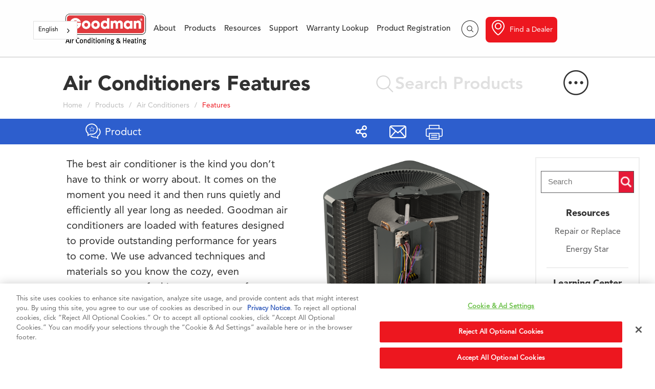

--- FILE ---
content_type: text/html; charset=utf-8
request_url: https://www.goodmanmfg.com/products/air-conditioners/features
body_size: 21729
content:

<!DOCTYPE html>
<!--[if IE ]>    <html class="ie"> <![endif]-->
<html xmlns="http://www.w3.org/1999/xhtml">
<head><title>
	Heating and Cooling Products | HVAC Systems | Goodman
</title><meta name="viewport" content="width=device-width, initial-scale=1, user-scalable=no" /><link rel="SHORTCUT ICON" href="../../Sitefinity/WebsiteTemplates/Goodmanmfg/App_Themes/Goodmanmfg/images/gmfavicon.ico" /><link rel="SHORTCUT ICON" href="../../gmfavicon.ico" /><link href="../../js/layout_transformations.css" type="text/css" rel="stylesheet" />
    <script defer="defer" src="../../../../../js/no_javascript.js"></script>	
		<!-- Google Analytics 4 tag (gtag.js) -->
		<script async src="https://www.googletagmanager.com/gtag/js?id=G-H5Q1G6DDSS"></script>
		<!-- Lucky Orange Script -->
		<script async defer src="https://tools.luckyorange.com/core/lo.js?site-id=f0507e16"></script>
		<script>
		  window.dataLayer = window.dataLayer || [];
		  function gtag(){dataLayer.push(arguments);}
		  gtag('js', new Date());

		  gtag('config', 'G-H5Q1G6DDSS');
		</script>
		
		<!-- Google Tag Manager Code -->
		    <script>
        document.onreadystatechange = function (event) {
            if (window.location.host == "www.goodmanmfg.com") {

                //google tagmanager code
                (function (w, d, s, l, i) {
                    w[l] = w[l] || []; w[l].push({
                        'gtm.start':

                        new Date().getTime(), event: 'gtm.js'
                    }); var f = d.getElementsByTagName(s)[0],

                    j = d.createElement(s), dl = l != 'dataLayer' ? '&l=' + l : ''; j.async = true; j.src =

                    'https://www.googletagmanager.com/gtm.js?id=' + i + dl; f.parentNode.insertBefore(j, f);

                })(window, document, 'script', 'dataLayer', 'GTM-PMHDFGM');
                //End google tag manager Code
            }
            else {
                window.document.getElementById("googleGaTag").remove();
            }

        }
    </script>
   
<meta name="Generator" content="Sitefinity 13.3.7600.0 OME" /><link rel="canonical" href="https://www.goodmanmfg.com/products" /><link href="/Telerik.Web.UI.WebResource.axd?d=PMrIT5dOWaVYIcpFWUE4nHjrPc2miMdITwFQcndbnqikLloUNDWODmKELh40PvJn_hAQUPyxzjJbefslwp_niSylsRE_lP_yB5Cu9fXZR6wCVybv_2NORBp7T-QEckVx0&amp;t=638840874637275692&amp;compress=0&amp;_TSM_CombinedScripts_=%3b%3bTelerik.Sitefinity.Resources%2c+Version%3d13.3.7600.0%2c+Culture%3dneutral%2c+PublicKeyToken%3db28c218413bdf563%3aen%3ada01e8df-39ae-4721-911f-565bf0d98bc7%3a7a90d6a" type="text/css" rel="stylesheet" /><link href="/Sitefinity/WebsiteTemplates/Goodmanmfg/App_Themes/Goodmanmfg/global/animate.css?v=637127567152798871" type="text/css" rel="stylesheet" /><link href="/Sitefinity/WebsiteTemplates/Goodmanmfg/App_Themes/Goodmanmfg/global/custom-style.css?v=638593837705121651" type="text/css" rel="stylesheet" /><link href="/Sitefinity/WebsiteTemplates/Goodmanmfg/App_Themes/Goodmanmfg/global/forms.css?v=637783229335204845" type="text/css" rel="stylesheet" /><link href="/Sitefinity/WebsiteTemplates/Goodmanmfg/App_Themes/Goodmanmfg/global/print.css?v=637474059294219040" type="text/css" rel="stylesheet" /><link href="/Sitefinity/WebsiteTemplates/Goodmanmfg/App_Themes/Goodmanmfg/global/style.css?v=638906609420468824" type="text/css" rel="stylesheet" /><link href="/Sitefinity/WebsiteTemplates/Goodmanmfg/App_Themes/Goodmanmfg/global/recalls.css?v=638548787289804501" type="text/css" rel="stylesheet" /><meta name="description" content="Looking to replace your AC, heat pump, gas furnace or packaged unit for your home? Explore the affordable products by Goodman Manufacturing!" /></head>
<body>
    <!-- Google Tag Manager (noscript) -->
    <noscript id="googleGaTag"><iframe src="https://www.googletagmanager.com/ns.html?id=GTM-PMHDFGM" height="0" width="0" style="display:none;visibility:hidden"></iframe></noscript>
    <!-- End Google Tag Manager (noscript) -->
   
    
    <div id="loading_pm">
        <noscript>Website  works best with Javascript enabled. Please Enable Javascript and reload this page to continue.</noscript>
    </div>

  
    <form method="post" action="./features?param1=air-conditioners&amp;param2=features" id="aspnetForm">
<div class="aspNetHidden">
<input type="hidden" name="ctl06_TSM" id="ctl06_TSM" value="" />
<input type="hidden" name="ctl07_TSSM" id="ctl07_TSSM" value="" />
<input type="hidden" name="__EVENTTARGET" id="__EVENTTARGET" value="" />
<input type="hidden" name="__EVENTARGUMENT" id="__EVENTARGUMENT" value="" />
<input type="hidden" name="__VIEWSTATE" id="__VIEWSTATE" value="+6G7AzKB/4Ej8luauYFwrJOhFtHDMs9aD9sOhxQiN+9rQcrdihF6wJSAlgcXbEdhk7b8G4in4i7wCbb0BIWmF77bo3vAZFnOYBV7Z/Q2olM=" />
</div>

<script type="text/javascript">
//<![CDATA[
var theForm = document.forms['aspnetForm'];
if (!theForm) {
    theForm = document.aspnetForm;
}
function __doPostBack(eventTarget, eventArgument) {
    if (!theForm.onsubmit || (theForm.onsubmit() != false)) {
        theForm.__EVENTTARGET.value = eventTarget;
        theForm.__EVENTARGUMENT.value = eventArgument;
        theForm.submit();
    }
}
//]]>
</script>


<script src="https://ajax.aspnetcdn.com/ajax/4.6/1/WebForms.js" type="text/javascript"></script>
<script type="text/javascript">
//<![CDATA[
window.WebForm_PostBackOptions||document.write('<script type="text/javascript" src="/WebResource.axd?d=pynGkmcFUV13He1Qd6_TZF__LtxL0jKSu3Mfw-cN3iGLCXj0g_1pAea1w61FPrYN_nL-o-ndKrk0r5DzmIU8HA2&amp;t=638901356248157332"><\/script>');//]]>
</script>



<script type="text/javascript">
//<![CDATA[
var __cultureInfo = {"name":"en","numberFormat":{"CurrencyDecimalDigits":2,"CurrencyDecimalSeparator":".","IsReadOnly":true,"CurrencyGroupSizes":[3],"NumberGroupSizes":[3],"PercentGroupSizes":[3],"CurrencyGroupSeparator":",","CurrencySymbol":"$","NaNSymbol":"NaN","CurrencyNegativePattern":0,"NumberNegativePattern":1,"PercentPositivePattern":1,"PercentNegativePattern":1,"NegativeInfinitySymbol":"-∞","NegativeSign":"-","NumberDecimalDigits":2,"NumberDecimalSeparator":".","NumberGroupSeparator":",","CurrencyPositivePattern":0,"PositiveInfinitySymbol":"∞","PositiveSign":"+","PercentDecimalDigits":2,"PercentDecimalSeparator":".","PercentGroupSeparator":",","PercentSymbol":"%","PerMilleSymbol":"‰","NativeDigits":["0","1","2","3","4","5","6","7","8","9"],"DigitSubstitution":1},"dateTimeFormat":{"AMDesignator":"AM","Calendar":{"MinSupportedDateTime":"\/Date(-62135575200000)\/","MaxSupportedDateTime":"\/Date(253402300799999)\/","AlgorithmType":1,"CalendarType":1,"Eras":[1],"TwoDigitYearMax":2049,"IsReadOnly":true},"DateSeparator":"/","FirstDayOfWeek":0,"CalendarWeekRule":0,"FullDateTimePattern":"dddd, MMMM d, yyyy h:mm:ss tt","LongDatePattern":"dddd, MMMM d, yyyy","LongTimePattern":"h:mm:ss tt","MonthDayPattern":"MMMM d","PMDesignator":"PM","RFC1123Pattern":"ddd, dd MMM yyyy HH\u0027:\u0027mm\u0027:\u0027ss \u0027GMT\u0027","ShortDatePattern":"M/d/yyyy","ShortTimePattern":"h:mm tt","SortableDateTimePattern":"yyyy\u0027-\u0027MM\u0027-\u0027dd\u0027T\u0027HH\u0027:\u0027mm\u0027:\u0027ss","TimeSeparator":":","UniversalSortableDateTimePattern":"yyyy\u0027-\u0027MM\u0027-\u0027dd HH\u0027:\u0027mm\u0027:\u0027ss\u0027Z\u0027","YearMonthPattern":"MMMM yyyy","AbbreviatedDayNames":["Sun","Mon","Tue","Wed","Thu","Fri","Sat"],"ShortestDayNames":["Su","Mo","Tu","We","Th","Fr","Sa"],"DayNames":["Sunday","Monday","Tuesday","Wednesday","Thursday","Friday","Saturday"],"AbbreviatedMonthNames":["Jan","Feb","Mar","Apr","May","Jun","Jul","Aug","Sep","Oct","Nov","Dec",""],"MonthNames":["January","February","March","April","May","June","July","August","September","October","November","December",""],"IsReadOnly":true,"NativeCalendarName":"Gregorian Calendar","AbbreviatedMonthGenitiveNames":["Jan","Feb","Mar","Apr","May","Jun","Jul","Aug","Sep","Oct","Nov","Dec",""],"MonthGenitiveNames":["January","February","March","April","May","June","July","August","September","October","November","December",""]},"eras":[1,"A.D.",null,0]};//]]>
</script>

<script src="https://ajax.aspnetcdn.com/ajax/4.6/1/MicrosoftAjax.debug.js" type="text/javascript"></script>
<script type="text/javascript">
//<![CDATA[
(window.Sys && Sys._Application && Sys.Observer)||document.write('<script type="text/javascript" src="/ScriptResource.axd?d=D9drwtSJ4hBA6O8UhT6CQj6DUY7cSZBjdFbvgSFRLn822qsfyX02kT4OahLSD6cKzaCc3xaHSVdoJrP7-geMqtF8f6JLnwcRbmN08xbElrA6LKEi3o5HSv9SnlUW79thyswCpmIKfTYlrSBeXz9f6o-uCWHBD2w_O-Pa3T9WfR81&t=5c0e0825"><\/script>');//]]>
</script>

<script type="text/javascript">
//<![CDATA[
if (typeof(Sys) === 'undefined') throw new Error('ASP.NET Ajax client-side framework failed to load.');
//]]>
</script>

<script src="https://ajax.aspnetcdn.com/ajax/4.6/1/MicrosoftAjaxWebForms.debug.js" type="text/javascript"></script>
<script type="text/javascript">
//<![CDATA[
(window.Sys && Sys.WebForms)||document.write('<script type="text/javascript" src="/ScriptResource.axd?d=JnUc-DEDOM5KzzVKtsL1tSY42RtG7NCLOG7M-7dcE0Y0hldO4lwoNvBjWW-yufDstgXUbgvyoqlHh7SJFfF-dGLCpJm4MIyjBK8bOVnTFaLL5S0Uv2EmL-AR4WFF9C5pqkHqCHKTU3b_VamiJNglyX9lNN85SsZUGAaSE2pUY2xJR35-9S20O5EuQEJ4p3uY0&t=5c0e0825"><\/script>');//]]>
</script>

<script src="https://code.jquery.com/jquery-3.5.1.min.js" type="text/javascript"></script>
<script src="https://code.jquery.com/jquery-migrate-1.4.1.min.js" type="text/javascript"></script>
<script src="https://kendo.cdn.telerik.com/2017.2.504/js/kendo.all.min.js" type="text/javascript"></script>
<script src="/Telerik.Web.UI.WebResource.axd?_TSM_HiddenField_=ctl06_TSM&amp;compress=2&amp;_TSM_CombinedScripts_=%3b%3bTelerik.Sitefinity%2c+Version%3d13.3.7600.0%2c+Culture%3dneutral%2c+PublicKeyToken%3db28c218413bdf563%3aen%3a39c4b52a-b559-4d9c-97d9-cccf73c3738e%3a3b9a1b05%3bTelerik.Sitefinity.Search.Impl%2c+Version%3d13.3.7600.0%2c+Culture%3dneutral%2c+PublicKeyToken%3db28c218413bdf563%3aen%3a51828ac4-f0d0-4cb4-8608-260bb6aac84c%3a7561727d" type="text/javascript"></script>
<div class="aspNetHidden">

	<input type="hidden" name="__VIEWSTATEGENERATOR" id="__VIEWSTATEGENERATOR" value="25431510" />
	<input type="hidden" name="__EVENTVALIDATION" id="__EVENTVALIDATION" value="lUeiSyqjFFGDM+rbC3O1P3AKP/hfdRr6swOZ6nBSrnLHm4LgrinnrnDumk5XogaMEmvsHstSrVH2ZtGX5nEOvJztGMBosy0PmAXiKPdoWepQ31xswnHKnaWAVc7X8kd3DPbEkfVi20cCMYHtPWqQZw==" />
</div><script type="text/javascript">
//<![CDATA[
Sys.WebForms.PageRequestManager._initialize('ctl00$ctl06', 'aspnetForm', [], [], [], 90, 'ctl00');
//]]>
</script>
<input type="hidden" name="ctl00$ctl06" id="ctl06" />
<script type="text/javascript">
//<![CDATA[
Sys.Application.setServerId("ctl06", "ctl00$ctl06");
Sys.Application._enableHistoryInScriptManager();
//]]>
</script>

        <div class="wrapper">
            <div class="header">
                <div class="container">
                    <div class="toggle-icon">
                        <span></span>
                        <span></span>
                        <span></span>
                        <span></span>
                        <a href="#menu"></a>
                    </div>
                    
<div class="sf_cols " data-offset="107">     <div class="sf_colsOut sf_1col_1_100">         <div id="header_TA575B027001_Col00" class="sf_colsIn sf_1col_1in_100"><div class="sf_cols top-search">     <div class="sf_colsOut sf_1col_1_100">         <div id="header_TA575B027020_Col00" class="sf_colsIn sf_1col_1in_100"><div class="sf_cols">
    <div class="sf_colsOut sf_1col_1_100">
        <div id="header_TA575B027025_Col00" class="sf_colsIn sf_1col_1in_100"><div id="header_TA575B027021">
	

<fieldset id="header_TA575B027021_ctl00_ctl00_main" class="sfsearchBox">
    <input name="ctl00$header$TA575B027021$ctl00$ctl00$searchTextBox" type="text" id="header_TA575B027021_ctl00_ctl00_searchTextBox" class="sfsearchTxt" />
    <input type="submit" name="ctl00$header$TA575B027021$ctl00$ctl00$searchButton" value="Search" onclick="return false;" id="header_TA575B027021_ctl00_ctl00_searchButton" class="sfsearchSubmit" />
</fieldset>

</div>
            
        </div>
    </div>
</div>         </div>     </div> </div><div class="sf_cols">     <div class="sf_colsOut sf_2cols_1_25 logo">         <div id="header_TA575B027016_Col00" class="sf_colsIn sf_2cols_1in_25"><div class="sf_cols">
    <div class="sf_colsOut sf_1col_1_100">
        <div id="header_TA575B027023_Col00" class="sf_colsIn sf_1col_1in_100"><div class='sfContentBlock'><a href="/home"><img src="/images/librariesprovider6/default-album/gdmnlogo.png" displaymode="Original" alt="Goodman Manufacturing Heating and Air Conditioning" title="Goodman Manufacturing Heating and Air Conditioning" /></a>

</div>
            
        </div>
    </div>
</div>         </div>     </div>     <div class="sf_colsOut sf_2cols_2_75 top-right-sec">         <div id="header_TA575B027016_Col01" class="sf_colsIn sf_2cols_2in_75"><div class="sf_cols top-menu">     <div class="sf_colsOut sf_2cols_1_75 main-menu" style="width: 75%;">         <div id="header_TA575B027017_Col00" class="sf_colsIn sf_2cols_1in_75"><div class="sf_cols">
    <div class="sf_colsOut sf_1col_1_100">
        <div id="header_TA575B027024_Col00" class="sf_colsIn sf_1col_1in_100">
<style>
 @media screen and (min-width: 1025px) {
   .top-nav .sub-menu {
      min-height: 356px;
   }
 </style>

<div class="top-nav" id="menu">
   <ul>
      <li>
         <a href="/about">About</a>
         <div class="sub-menu">
            <ul class="sub-menu-left">
               <li> <a href="/about/history"><img
                        src="/images/librariesprovider6/Newest-Icons/icon_history6b24290022fa6258827eff0500754798.png"
                        alt="icon_History" title="icon_History" width="auto" height="auto"><span>History</span></a></li>
               <li> <a href="/about/energy-responsibility"><img
                        src="/images/librariesprovider6/Newest-Icons/icon_energy-responsibility2924290022fa6258827eff0500754798.png"
                        alt="icon_Energy Responsibility" title="icon_Energy Responsibility" width="auto"
                        height="auto"><span>Energy Responsibility</span></a></li>
               <li> <a href="/about/why-goodman"><img
                        src="/images/librariesprovider6/default-album/icon_why-goodman.png" alt="icon_Why Goodman"
                        title="icon_Why Goodman" width="auto" height="auto"><span>Why Goodman</span></a></li>
               <li> <a href="/about/contact-us"><img
                        src="/images/librariesprovider6/Newest-Icons/icon_contact-us4324290022fa6258827eff0500754798.png"
                        alt="icon_Contact Us" title="icon_Contact Us" width="auto" height="auto"><span>Contact
                        Us</span></a></li>
            </ul>
            <ul class="sub-menu-right">
               <li><a href="/about/plant-locations">Plant Locations</a></li>
               <li><a href="/about/press-releases">Press Releases</a></li>
               <li><a href="/about/corporate-governance">Corporate Governance</a></li>
               <li><a href="http://careersatgoodman.com/" target="_blank">Employment</a></li>
            </ul>
         </div>
      </li>
      <li>
         <a href="/products">Products</a>
         <div class="sub-menu">
            <ul class="sub-menu-left">
               <li> <a href="/products/air-conditioners"><img
                        src="/images/librariesprovider6/default-album/img-gdm-ac-gsx166365270022fa6258827eff0100754798.png"
                        alt="GSX16 Air Conditioner - Goodman" title="GSX16 Air Conditioner - Goodman" width="auto"
                        height="auto"><span>Air Conditioners</span></a></li>
               <li> <a href="/products/heat-pumps"><img
                        src="/images/librariesprovider6/default-album/img-gdm-ac-gsx166365270022fa6258827eff0100754798.png"
                        alt="GSX16 Air Conditioner - Goodman" title="GSX16 Air Conditioner - Goodman" width="auto"
                        height="auto"><span>Heat Pumps</span></a></li>
               <li> <a href="/products/gas-furnaces"><img
                        src="/images/librariesprovider6/default-album/90_goodman_upflow_v2_v2_v2_v2_v2c9e54e0022fa6258827eff0c00754798.jpg"
                        alt="90_Goodman_upflow" title="90_Goodman_upflow_v2_v2_v2_v2_v2" width="auto"
                        height="auto"><span>Gas Furnaces</span></a></li>
               <li> <a href="/products/packaged-units"><img
                        src="/images/librariesprovider6/default-album/gdm-gph-gpc-h-lft.png"
                        alt="Goodman Packaged Units" title="GDM-GPH-GPC-H-Lft" width="auto" height="auto"><span>Packaged
                        Units</span></a></li>
            </ul>
            <ul class="sub-menu-right">
               <li><a href="/products/air-handlers-and-coils">Air Handlers and Coils</a></li>
               <li><a href="/products/controls">Temperature Controls</a></li>
               <li><a href="http://cleancomfort.com" target="_blank">Indoor Air Essentials</a></li>
               <li><a href="https://daikincomfort.com/products/heating-cooling/single-split-ductless/heat-pumps"
                     target="_blank">Ductless Systems</a></li>
               <li><a href="https://daikincomfort.com/products/commercial-systems" target="_blank">Commercial</a></li>
            </ul>
         </div>
      </li>
      <li>
         <a href="/resources">Resources</a>
         <div class="sub-menu">
            <ul class="sub-menu-left">
               <li> <a href="/resources/hvac-learning-center"><img
                        src="/images/librariesprovider6/default-album/icon_learning-center.png"
                        alt="icon_Learning Center" title="icon_Learning Center" width="auto" height="auto"><span>HVAC
                        Learning Center</span></a></li>
               <li> <a href="/resources/consumer-finance"><img
                        src="/images/librariesprovider6/Newest-Icons/icon_consumer-financea724290022fa6258827eff0500754798.png"
                        alt="icon_Consumer Finance" title="icon_Consumer Finance" width="auto"
                        height="auto"><span>Consumer Finance</span></a></li>
               <li> <a href="/resources/rebate-cost-calculator"><img
                        src="/images/librariesprovider6/default-album/icon_calculator.png"
                        alt="icon_Customer Reviews" title="icon_Customer Reviews" width="auto"
                        height="auto"><span>Pricing & Rebate Calculator</span></a></li>
               <li> <a href="/resources/energy-star"><img
                        src="/images/librariesprovider6/Newest-Icons/icon_energy-responsibility.png"
                        alt="icon_Energy Responsibility" title="icon_Energy Responsibility" width="auto"
                        height="auto"><span>ENERGY STAR</span></a></li>
            </ul>
            <ul class="sub-menu-right" style="list-style-type: none !important;">
               <li><a href="https://r32ready.com" target="_blank">R-32 Ready</a></li>
               <li><a href="/resources/rebate-center">Rebate Center</a></li>
               <li><a href="/support/energy-calculator">Energy Calculator</a></li>
               <li><a href="/resources/pricing">Pricing</a></li>
               <li><a href="/resources/tax-credit">Tax Credit (US)</a></li>
               <li><a href="/tax-credit-can"> Subsidy Program (Quebec)</a></li>
               <li><a href="/resources/2023-regulation-standards">2023 Regulations</a></li>
                 <li><a href="/resources/customer-reviews">Customer Reviews</a></li>
            </ul>
         </div>
      </li>
      <li>
         <a href="/support">Support</a>
         <div class="sub-menu">
           <ul class="sub-menu-left">
               <li> <a href="/support/customer-service"><img
                        src="/images/librariesprovider6/default-album/contact-customer.png" alt="Contact Us"
                        title="Contact Us" width="auto" height="auto"><span>Customer Service</span></a></li>
               <li> <a href="/support/extended-service-agreement"><img
                        src="/images/librariesprovider6/Newest-Icons/icon_extended-service-agreemente324290022fa6258827eff0500754798.png"
                        alt="icon_Extended Service Agreement" title="icon_Extended Service Agreement" width="auto"
                        height="auto"><span>Extended Service Agreement</span></a></li>
               <li> <a href="/support/internet-purchases"><img
                        src="/images/librariesprovider6/Newest-Icons/icon_internet-purchases.png"
                        alt="icon_Internet Purchases" title="icon_Internet Purchases" width="auto"
                        height="auto"><span>Internet Purchases</span></a></li>
               <li> <a href="/support/literature-library"><img
                        src="/images/librariesprovider6/Newest-Icons/icon_literature-library.png"
                        alt="icon_Literature Library" title="icon_Literature Library" width="auto"
                        height="auto"><span>Literature Library</span></a></li>
            </ul>

            <ul class="sub-menu-right">
               <li><a href="/support/intl-products">International Products</a></li>
               <li><a href="/support/find-a-dealer">Find A Dealer</a></li>

               <li><a href="/support/filter-search-tool">Filter Search Tool</a></li>
               <li><a href="/warranty-information">Warranty Information</a></li>
            </ul>
         </div>
      </li>
      <li><a href="https://warranty.goodmanmfg.com/entitlement/GenericEntitlementLookup.htm?site=Goodman"
            target="_blank">Warranty Lookup</a></li>
      <li><a href="https://warranty.goodmanmfg.com/newregistration/" target="_blank">Product Registration</a></li>
   </ul>
</div>

            
        </div>
    </div>
</div>         </div>     </div>     <div class="sf_colsOut sf_2cols_2_25 search-dealer" style="width: 25%;">         <div id="header_TA575B027017_Col01" class="sf_colsIn sf_2cols_2in_25"><div class="sf_cols">
    <div class="sf_colsOut sf_2cols_1_50">
        <div id="header_TA575B027005_Col00" class="sf_colsIn sf_2cols_1in_50"><div class='sfContentBlock'><div class="search-icon"><a href="#">Search Goodman</a></div>

</div>
            
        </div>
    </div>
    <div class="sf_colsOut sf_2cols_2_50">
        <div id="header_TA575B027005_Col01" class="sf_colsIn sf_2cols_2in_50"><div class="sf_cols">     <div class="sf_colsOut sf_1col_1_100 gm-dealer-btn" style="width: 100%;">         <div id="header_TA575B027039_Col00" class="sf_colsIn sf_1col_1in_100"><div class='sfContentBlock'><div class="dealer-icon"> <div class="icon">&nbsp;</div> <a href="/support/find-a-dealer"> Find a Dealer</a></div>

</div>         </div>     </div> </div>            
        </div>
    </div>
</div>         </div>     </div> </div>         </div>     </div> </div>         </div>     </div> </div>


                </div>
            </div>
            <div class="content">
                
<div class="sf_cols">
    <div class="sf_colsOut sf_1col_1_100">
        <div id="content_C006_Col00" class="sf_colsIn sf_1col_1in_100">
<link href="/js/jquery-ui.css" rel="stylesheet" />
<script src="/js/jquery-ui.min.js"></script>

<script src="/js/jquery.bpopup.min.js"></script>
<script type="text/javascript">

    $(function () {
        var getData = function (request, response) {
            $.getJSON(
                "../../restapi/search/suggestions?IndexName=productsgoodmanmfg&SuggestionFields=Title,Content&Text=" + request.term,
                function (data) {
                    response(data.Suggestions);
                });
        };

        var selectItem = function (event, ui) {
            $("#txtproductsearch").val(ui.item.value);
            if (event.which == 13) {
                $("#btnsubmitsearch").trigger('click');
            }

            return false;
        }

        $("#txtproductsearch").autocomplete({
            source: getData,
            select: selectItem,
            minLength: 0,
            focus: function (event, ui) {
                $("#txtproductsearch").val(ui.item.label);
                return false;
            }
        });

        $("#txtproductsearch").keypress(function (event) {
            if (event.which == 13) {
                $("#btnsubmitsearch").trigger('click');
            }
        });


        // product searchBox2

        var selectItem = function (event, ui) {
            $("#txtproductsearch2").val(ui.item.value);
            if (event.which == 13) {
                $("#btnsubmitsearch2").trigger('click');
            }

            return false;
        }

        $("#txtproductsearch2").autocomplete({
            source: getData,
            select: selectItem,
            minLength: 0,
            focus: function (event, ui) {
                $("#txtproductsearch2").val(ui.item.label);
                return false;
            }
        });

        $("#txtproductsearch2").keypress(function (event) {
            if (event.which == 13) {
                $("#btnsubmitsearch2").trigger('click');
            }
        });

        // Share Funtionality

        $(".share-icon").mouseenter(function (e) {
            $(".social-share-widget").appendTo(this);
            $(".social-share-widget").css("display", "block");
            var docHeight = $(document).height();
            $("body").append("<div id='overlay'></div>");
            //$("body").css('overflow','hidden');

            $("#overlay")
               .height(docHeight)
               .css({
                   'opacity': 0.4,
                   'position': 'absolute',
                   'top': 0,
                   'left': 0,
                   'background-color': 'black',
                   'width': '100%',
                   'z-index': 5000
               });
        });
        //}).mouseleave(function () {
        //    $(".social-share-widget").css("display", "none");
        //});
        $('.share-icon').click(function (event) {
            event.stopPropagation();
        });
        $(document).on('touchstart click', function () {
            $(".social-share-widget").css("display", "none");
            $("#overlay").remove();
            //$("body").css('overflow', 'auto');
        });

    });

</script>
<div class="gm-product-list">
    <div class="gm-list-title-bar container">
        <div class="gm-category-title">
            <h1>Air Conditioners Features</h1>
        </div>
        <div class="gm-list-search">
            <div class="list-search-products">
                <input type="button" id="btnsubmitsearch" onclick="productgoodmanmfgsearch()" value="Search">
                <input type="text" placeholder="Search Products" id="txtproductsearch" autocomplete="off" class="ui-autocomplete-input">
            </div>
            <div class="gm-category-menu-wrap" id="categorymenu">
                <a class="gm-category-menu-btn"></a>
                <div class="gm-category-menu">
                    <div class="list-cutout"></div>
                    <h2>Our Products</h2>

                    <ul>
                                <li><a href="/products/heat-pumps">Heat Pumps</a></li>
                                <li><a href="/products/gas-furnaces">Gas Furnaces</a></li>
                                <li><a href="/products/packaged-units">Packaged Units</a></li>
                                <li><a href="/products/air-handlers-and-coils">Air Handlers and Coils</a></li>
                                <li><a href="http://cleancomfort.com/">Indoor Air Essentials</a></li>
                                <li><a href="/products/controls">Temperature Control</a></li>
                                <li><a href="http://daikincomfort.com/residential/ductless">Ductless Systems</a></li>
                    </ul>

                </div>
            </div>

        </div>
    </div>
    <div class="breadcrumb container">
        <div class="RadSiteMap RadSiteMap_Default">
            <ul class="rsmFlow rsmLevel rsmOneLevel">
                <li class="rsmItem sfBreadcrumbNavigation"><a class="rsmLink" href="../../Home">Home</a><span>/</span></li>
                <li class="rsmItem sfBreadcrumbNavigation"><a class="rsmLink" href="/products">Products</a><span>/</span></li>
                <li class="rsmItem sfNoBreadcrumbNavigation"><a class="rsmLink" href="/products/air-conditioners">Air Conditioners</a><span>/</span></li>
                <li class="rsmItem sfNoBreadcrumbNavigation"><a class="rsmLink" href="javascript: void(0)">Features</a></li>
            </ul>
        </div>
    </div>
    <div class="gm-features pd-tabs stickyvisible hide-mobile" id="stickyheader">
        <div class="container">
            <div class="reviews-tab hide-mobile"><a href="/resources/customer-reviews"><div class="icon"></div><span>Product Reviews</span></a></div>
            <!-- <div class="features-tab hide-mobile"><a href="/resources/energy-calculator"><div class="icon"></div><span>Energy Calculator</span></a></div> -->
            <div class="empty-tab"></div>
            <div class="share-icon"><a href="#">Share</a></div>
            <div class="email-icon">
                <a class="popUp-link"></a>
            </div>
            <div class='popup'>
                <div class='popup-content'>
                    <div class="popup-header">
                        <div class="user-name">Email</div>
                        <span class="button b-close"><span>X</span></span>
                    </div>

                    <div class="popup-body popup-email">

                        <div class="col-left">
                            <div id="divTo"><input type="text" id="To" name="to" placeholder="To:" maxlength="255"> </div>
                            <div id="divFrom"><input type="text" id="From" name="from" placeholder="From:" maxlength="255"></div>
                            <div id="divSubject"><input type="text" id="Subject" name="subject" placeholder="Subject:" maxlength="500"></div>
                        </div>
                        <div class="col-right">
                            <div id="divMessage"><textarea rows="4" cols="50" id="Message" name="body" placeholder="Message:" maxlength="1000"></textarea></div>

                            <input type="hidden" name="Product" id="hdnCategoryUrl" value="air-conditioners"  />

                        </div>
                        <div class="col-full">
                            <input type="button" id="submit" name="send" value="Submit" onclick="return emailformSumbit(this.form)" />
                        </div>

                    </div>
                </div>
            </div>
            <div class="popupalert">
                <div class="popup-body">
                    <div class="email-success-icon"></div>
                    <div class="email-success-text">Mail sent successfully!</div>
                    <span class="button b-close"><span>Ok</span></span>
                </div>
            </div>
            <div class="popupalertfailure">
                <div class="popup-body">
                    <div class="email-failure-icon"></div>
                    <div class="email-failure-text">Mail not sent successfully!</div>
                    <span class="button b-close"><span>Ok</span></span>
                </div>
            </div>
            <div class="print-icon"><a href="#">Print</a></div>
            <div class="mouseContainer">
                <div class="mouse">
                    <div class="wheel">&nbsp;</div>
                </div>
            </div>
        </div>
    </div>
    <div class="gm-features-container non-banner-wrapper">
        <div class="gm-list-video">
            <div class="gm-list-video-left">
                <p>
                    The best air conditioner is the kind you don&rsquo;t have to think or worry about. It comes on the moment you need it and then runs quietly and efficiently all year long as needed.  Goodman air conditioners are loaded with features designed to provide outstanding performance for years to come. We use advanced techniques and materials so you know the cozy, even temperature you feel in every corner of your home is an energy-efficient trend that&rsquo;s designed to stay for many years.<br />
<br />
Our complete line of air conditioners are priced to help add comfort to your budget from a local independent Goodman dealer. And that&rsquo;s only the beginning. We want you to smile every time you open your utility bill, so we design energy efficient technology into our units.
                </p>
            </div>
            <div class="gm-list-video-right">
                <div class="gm-cut-away">
                    <img src="https://www.goodmanmfg.com/images/librariesprovider6/default-album/ac_energystar_cutaway16ca2e0022fa6258827eff0900754798.png" alt="ac_energystar_cutaway" />
                </div>
            </div>
        </div>
        <div class="gm-top-features">
            <div class="title-sec">
                <a href="/about/energy-responsibility" class="feature-video">Energy Responsibility</a>
                <a href="/products/air-conditioners" class="browse-furnaces">Browse Air Conditioners</a>
                
                <a href="/resources/learning-center" class="learning-centre-btn">Learning Center</a>
            </div>
             
            <div class="feature-grid feature-articles">

                    <ul>
                            <li>
                                <div class="grid-item">
                                    <h4>Factory-installed filter driers</h4>
                                    <p>Filter-driers play a pivotal role in the operation of air conditioning and refrigeration systems. A factory installed filter-drier absorbs and filters residual system contaminants and moisture.</p>
                                    <span class="dot">...</span>
                                    <a class="btn-readmore" href="/products/air-conditioners/features/copeland-two-stage-ultratech-scroll-compressor">Read More</a>
                                </div>
                            </li>
                            <li>
                                <div class="grid-item">
                                    <h4>Contactors with lugs</h4>
                                    <p>The lugs provide an easy and secure method of connecting the main power wires to the unit.</p>
                                    <span class="dot">...</span>
                                    <a class="btn-readmore" href="/products/air-conditioners/features/smartcoil-technology">Read More</a>
                                </div>
                            </li>
                            <li>
                                <div class="grid-item">
                                    <h4>Louvered coil guards</h4>
                                    <p>Louvered coil guards protect the coil from damage from things such as sticks, lawn equipment and hail.&nbsp; The louvered design provides enhanced protection for condenser coils when compared to wire guard frames.</p>
                                    <span class="dot">...</span>
                                    <a class="btn-readmore" href="/products/air-conditioners/features/louvered-coil-guards">Read More</a>
                                </div>
                            </li>
                            <li>
                                <div class="grid-item">
                                    <h4>Baked-on powder-paint finish</h4>
                                    <p>Paint finish with 500-hour salt-spray approval - A powder coating that is electrostatically applied and cured under heat to form a protective finish. This process provides premium durability and UV protection from the outdoor elements.</p>
                                    <span class="dot">...</span>
                                    <a class="btn-readmore" href="/products/air-conditioners/features/baked-on-powder">Read More</a>
                                </div>
                            </li>

                    </ul>

            </div>

            <div class="gm-features-sidebar">
                <div class="search-result-sbox">
                    <input type="text" placeholder="Search" id="txtproductsearch2" autocomplete="off" class="ui-autocomplete-input" />
                    <input type="button" id="btnsubmitsearch2" onclick="productgoodmanmfgsearch()" value="Search" />

                </div>
                <div class="gm-vertical-menu">
                    <ul>
                        <li>
                            <a href="#">Resources</a>
                            <ul>
                                <li><a href="/resources/repair-or-replace">Repair or Replace</a></li>
                                <li><a href="/resources/energy-star">Energy Star</a></li>
                            </ul>
                        </li>
                        <li><a href="/resources/learning-center">Learning Center</a></li>
                        <li>
                            <a href="#">Product Features</a>
                            <ul>
                                        <li><a href="/products/heat-pumps/features">Heat Pumps</a></li>
                                        <li><a href="/products/gas-furnaces/features">Gas Furnaces</a></li>
                                        <li><a href="/products/packaged-units/features">Packaged Units</a></li>
                                        <li><a href="/products/air-handlers-and-coils/features">Air Handlers and Coils</a></li>
                                        <li><a href="http://cleancomfort.com/">Indoor Air Essentials</a></li>
                                        <li><a href="/products/controls/features">Temperature Control</a></li>
                                        <li><a href="http://daikincomfort.com/residential/ductless">Ductless Systems</a></li>
                            </ul>
                        </li>
                        <li><a href="/resources/heating-cooling-101">Heating & Cooling 101</a></li>
                        <li><a href="/resources/faq">FAQs</a></li>
                        <li><a href="/about/why-goodman">Why Goodman?</a></li>
                        <!-- <li><a href="/resources/energy-calculator">Energy Calculator</a></li> -->
                    </ul>
                </div>
            </div>
        </div>

        <div class="gm-list-blue-bar hide-desktop">
            <div class="container">
                <div class="gm-list-reviews"><a href="/resources/customer-reviews">Product Reviews</a></div>
                <!-- <div class="gm-list-energy"><a href="/resources/energy-calculator">Energy Calculator</a></div> -->
            </div>
        </div>
    </div>
</div>

<script type='text/javascript' src='../../../js/unitegallery.min.js'></script>
<script type='text/javascript' src='../../../js/ug-theme-video.js'></script>

<script type="text/javascript">
    $(document).ready(function () {
        $(".gm-category-menu-btn").click(function (e) {
            $(this).toggleClass('opened');
            $(".gm-category-menu").toggle();
            if ($(this).hasClass('opened')) {
                e.stopPropagation();
                var docHeight = $(document).height();

                $("body").append("<div id='overlay'></div>");

                $("#overlay")
                   .height(docHeight)
                   .css({
                       'opacity': 0.4,
                       'position': 'absolute',
                       'top': 0,
                       'left': 0,
                       'background-color': 'black',
                       'width': '100%',
                       'z-index': 5000
                   });
            } else {
                $("#overlay").remove();
            }
        });
    });

    $(".print-icon").click(function () {

        
        var category_Title = $(".gm-category-title").html().trim();
        var feature_description = $(".gm-list-video").html().trim();
        var all_buttons = $(".title-sec").html().trim();
        var feature_articles = $(".feature-grid").html().trim();;
        var contents = $(".gm-product-list").html();
        var frame1 = $('<iframe />');
        frame1[0].name = "frame1";
        frame1.css({ "position": "absolute", "top": "-1000000px" });
        $("body").append(frame1);
        var frameDoc = frame1[0].contentWindow ? frame1[0].contentWindow : frame1[0].contentDocument.document ? frame1[0].contentDocument.document : frame1[0].contentDocument;
        frameDoc.document.open();
        frameDoc.document.write('<html><head><title>Learning Center</title>');
        frameDoc.document.write('</head><body>');
        frameDoc.document.write('<link href="/Sitefinity/WebsiteTemplates/Goodmanmfg/App_Themes/Goodmanmfg/Global/style.css" rel="stylesheet" />');
        frameDoc.document.write('<div class="gm-category-title">' + category_Title + '</div>');
        frameDoc.document.write('<hr/>');
        frameDoc.document.write('<br/>');
        frameDoc.document.write('<br/>');
        frameDoc.document.write('<div class="gm-list-video">'+feature_description+'</div>');
        frameDoc.document.write('<hr/>');
        frameDoc.document.write('<br/>');
        frameDoc.document.write('<br/>');
        frameDoc.document.write('<h2 style="font-weight:bold;font-size:20px;">Features</h2>');
        frameDoc.document.write('<hr/>');
        frameDoc.document.write('<br/>');
        frameDoc.document.write('<div class="feature-grid">'+feature_articles+'</div></div>');
        frameDoc.document.write('</body></html>');
        frameDoc.document.close();
        setTimeout(function () {
            window.frames["frame1"].focus();
            window.frames["frame1"].print();
            //frame1.remove();
        }, 500);
    });
</script>
<div id="gifloading" style="display:none">
        <img src="/Sitefinity/WebsiteTemplates/AmanaHac/App_Themes/AmanaHac/images/spiffygif_48x48.gif" alt="loading" title="loading" />
    </div>

<script src="/js/jquery.bpopup.min.js"></script>
<script type="text/javascript">
        $(function () {

            var firstAnchor = 0;
            // Check the initial Poistion of the Sticky Header
            var stickyHeaderTop = $('#stickyheader').offset().top - 90;
            var offsetVal = 85;
            var offsetTopVal = $('.stickyvisible').offset().top - $('.header').height() - $('.stickyvisible').height() + 65;

            if ($(window).width() < 1024) {
                /* the viewport is at least 400 pixels wide */
                offsetTopVal = $('.stickyvisible').offset().top - $('.stickyvisible').height() + 65;
                offsetVal = 115;
            }
            $(window).scroll(function () {
                if ($(window).scrollTop() > offsetTopVal) {
                    if ($(window).width() > 1024) {
                        if ($('.sticky').css('visibility') == 'visible' && firstAnchor) {
                            return false;
                        }
                        $('.sticky').css('visibility', 'visible');
                        $('.stickyvisible').css({ 'visibility': 'hidden' });
                        $('.sticky').css({
                            position: 'fixed',
                            top: '111px',
                            display: 'block',
                            overflow: 'inherit'
                        });

                    }
                    else {
                        $('.sticky').css({
                            position: 'fixed',
                            top: '0',
                            display: 'block',
                            overflow: 'inherit'
                        });
                        $('.sticky').css({ 'visibility': 'visible', 'display': 'block' });
                        $('.stickyvisible').css({ 'visibility': 'hidden' });
                    }
                } else {
                    $('.stickyvisible').css({
                        top: '0px',
                        left: 'auto',
                        display: 'block',
                    });
                    $('.sticky').css('visibility', 'hidden');
                    $('.stickyvisible').css({ 'visibility': 'visible', 'display': 'block' });
                }
            });
            // Get the height of the header
            var headerHeight = $(".header").height() + 50;
            var stickyhead = $('.sticky').height();

            // Attach the click event
            $(".pd-tabs a[href]").on("click", function (e) {
                if ($(this).attr('href') == "#product-features")
                    firstAnchor = 1;
                else
                    firstAnchor = 0;
                var target = $(this).attr("href"); //Get the target
                var scrollToPosition = $(target).offset().top - headerHeight - stickyhead;
                if ($(window).width() < 1025)
                    scrollToPosition = $(target).offset().top - stickyhead;
                $('html,body').animate({ scrollTop: scrollToPosition }, 600, function (value) {
                    window.location.hash = target;
                });
                e.preventDefault();
            });

            // Binding a click event
            // From jQuery v.1.7.0 use .on() instead of .bind()
            $('.popUp-link').bind('click', function (e) {

                // Prevents the default action to be triggered.
                e.preventDefault();

                $("#To").val(""); ClearsfError("To");
                $("#From").val(""); ClearsfError("From");
                $("#Subject").val(""); ClearsfError("Subject");
                $("#Message").val("");
                // Triggering bPopup when click event is fired
                emailpopup = $('.popup').bPopup({ positionStyle: 'fixed' });

            });

            // code to split product features to two different lists - starts here
            function breakList(numOfLists, list) {
                $('#product-features').find('#listContent ul').remove();
                var listLength = list.find("li").size();
                var numInRow = Math.ceil(listLength / numOfLists);
                for (var i = 0; i < numOfLists; i++) {
                    var listItems = list.find("li").slice(0, numInRow);
                    var newList = $('<ul/>').css({ "float": "left" }).append(listItems);
                    $("#product-features #listContent").append(newList);
                }
            }
            breakList(3, $("#listContent ul"));
            // code ends here

            if ($(window).width() <= 640) {
                function close_accordion_section() {
                    jQuery('.accordion .accordion-section-title').removeClass('active');
                    jQuery('.accordion .accordion-section-content').slideUp(300).removeClass('open');
                }

                jQuery('.accordion-section-title').click(function (e) {
                    // Grab current anchor value
                    var currentAttrValue = jQuery(this).attr('href');

                    if (jQuery(this).is('.active')) {
                        close_accordion_section();
                    } else {
                        close_accordion_section();

                        // Add active class to section title
                        jQuery(this).addClass('active');
                        // Open up the hidden content panel
                        jQuery('.accordion ' + currentAttrValue).slideDown(300).addClass('open');
                        jQuery('html, body').animate({
                            scrollTop: jQuery('#product-features').offset().top - 80
                        }, 'slow');
                    }

                    e.preventDefault();
                });
            } else {
                jQuery('.accordion .accordion-section-title').removeAttr('href');
            }
            $(".share-icon").mouseenter(function (e) {
                $(".social-share-widget").appendTo(this);
                $(".social-share-widget").css("display", "block");
                var docHeight = $(document).height();
                $("body").append("<div id='overlay'></div>");
                //$("body").css('overflow','hidden');

                $("#overlay")
                   .height(docHeight)
                   .css({
                       'opacity': 0.4,
                       'position': 'absolute',
                       'top': 0,
                       'left': 0,
                       'background-color': 'black',
                       'width': '100%',
                       'z-index': 5000
                   });
            });
            //}).mouseleave(function () {
            //    $(".social-share-widget").css("display", "none");
            //});
            $('.share-icon').click(function (event) {
                event.stopPropagation();
            });
            $(document).on('touchstart click', function () {
                $(".social-share-widget").css("display", "none");
                $("#overlay").remove();
                //$("body").css('overflow', 'auto');
            });
        });

        var to, from, subject, Message;
        var regRex = /^([\w-\.]+\@([\w-]+\.)+[\w-]{2,4})?$/;

        function ValidEmail(txtemail, fieldName) {

            if (!regRex.test($("#" + txtemail).val())) {
                $("#" + txtemail).focus();
                var sfError = $("#div" + txtemail + " > div");
                if (sfError.length == 0) {
                    //alert('adding div');
                    $("#div" + txtemail).append("<div class=\"sfError\" >Please enter valid Email in " + fieldName + " field</div>");
                }
                else {
                    sfError.html("Please enter valid Email in " + fieldName + " field");
                }

                return false;
            }
            return true;
        }

        function ValidLength(txtctrl, fieldName) {

            if ($("#" + txtctrl).val().length == 0) {
                $("#" + txtctrl).focus();
                var sfError = $("#div" + txtctrl + " > div");
                //  var classname = "sfError" + txtctrl;
                if (sfError.length == 0) {
                    $("#div" + txtctrl).append("<div class=\"sfError\" >Please enter value in " + fieldName + " field</div>");
                }
                else {
                    sfError.html("Please enter value in " + fieldName + " field");
                }


                return false;
            }
            return true;
        }

        function ClearsfError(txtctrl) {

            //      var sfError = $("#div" + txtctrl + " > div").remove();

            var sfError = $("div", "#div" + txtctrl).remove();


        }
        function Validation() {
            var r = true;
            if (ValidLength("To", "To")) {
                ClearsfError("To");
                if (!(ValidEmail("To", "To")))
                { r = false; } else {
                    ClearsfError("To");
                }
            } else {
                r = false;
            }

            if (ValidLength("From", "From")) {
                ClearsfError("From");
                if (!(ValidEmail("From", "From")))
                { r = false; } else {
                    ClearsfError("From");
                }
            } else {
                r = false;
            }

            if (ValidLength("Subject", "Subject")) {
                ClearsfError("Subject");
            }
            else { r = false; }
            return r;
        }


        function emailformSumbit() {

            to = $.trim($("#To").val());
            from = $.trim($("#From").val());
            subject = $.trim($("#Subject").val());
            Message = $.trim($("#Message").val().replace(/\r\n|\r|\n/g, "<br />"));


            var result = Validation();

            if (!result) {
                $(".sfError").css("margin-bottom", "10px");
            }

            if (result) {

                to = $.trim($("#To").val());
                from = $.trim($("#From").val());
                subject = $.trim($("#Subject").val());
                body = $.trim($("#Message").val());
                Category = $.trim($("#hdnCategoryUrl").val());
                
                var _data = { to: to, from: from, subject: subject, body: body, Category: Category };
                jQuery.ajax({
                    responseType: "json",
                    url: "/json/GMProducts/SendEmailFeatureToFriend",//?to=" + to + "&from=" + from + "&body='" + Message + "'&subject=" + subject + "&Product=" + $.trim($("#hdnProductUrl").val()) + "&Category=" + $.trim($("#hdnCategoryUrl").val()),
                    data: _data,
                    dataType: "json",
                    type: 'get',
                    success: function (data) {
                        d = data;
                        emailpopup.close();
                        $('.popupalert').bPopup({ positionStyle: 'fixed' });
                        //alert('Mail sent !.......');
                    },
                    error: function (data) {

                        emailpopup.close();
						$('.popupalert').bPopup({ positionStyle: 'fixed' });
                        //$('.popupalertfailure').bPopup({ positionStyle: 'fixed' });
                    },
                    beforeSend: function () {
                        $("#gifloading").show();
                        $("#submit").attr("disabled", true);


                    }, complete: function () {
                        $("#gifloading").hide();
                        $("#submit").removeAttr("disabled");

                    }
                });
            }


        }
</script>

            
        </div>
    </div>
</div><div class="sf_cols container">     <div class="sf_colsOut sf_1col_1_100" style="width: 100%;">         <div id="content_C005_Col00" class="sf_colsIn sf_1col_1in_100"><div class="sf_cols gm-productland-residentials">     <div class="sf_colsOut sf_2cols_1_50">         <div id="content_C012_Col00" class="sf_colsIn sf_2cols_1in_50"><div class='sfContentBlock'><h3>Residential Products</h3>

</div>         </div>     </div>     <div class="sf_colsOut sf_2cols_2_50">         <div id="content_C012_Col01" class="sf_colsIn sf_2cols_2in_50"><div class="sf_cols">     <div class="sf_colsOut sf_2cols_1_50 product-reviews-btn">         <div id="content_C013_Col00" class="sf_colsIn sf_2cols_1in_50"><div class='sfContentBlock'><a href="/resources/customer-reviews">Product Reviews</a>

</div>         </div>     </div>     <div class="sf_colsOut sf_2cols_2_50 energy-calculator-btn">         <div id="content_C013_Col01" class="sf_colsIn sf_2cols_2in_50">         </div>     </div> </div>         </div>     </div> </div><div class="sf_cols">
    <div class="sf_colsOut sf_1col_1_100">
        <div id="content_C008_Col00" class="sf_colsIn sf_1col_1in_100">
            
        </div>
    </div>
</div>         </div>     </div> </div><div class="sf_cols gm-thank-wrap">     <div class="sf_colsOut sf_1col_1_100" style="width: 100%;">         <div id="content_C017_Col00" class="sf_colsIn sf_1col_1in_100"><div class="sfimageWrp">
	        
<img id="content_C021_ctl00_ctl00_imageItem" title="productlowerimg" src="/images/librariesprovider6/default-album/productlowerimg.jpg" alt="productlowerimg" />


</div>         </div>     </div> </div><div class="sf_cols container">     <div class="sf_colsOut sf_1col_1_100">         <div id="content_C007_Col00" class="sf_colsIn sf_1col_1in_100"><div class="sf_cols gm_productland-featuredproduct">     <div class="sf_colsOut sf_1col_1_100">         <div id="content_C027_Col00" class="sf_colsIn sf_1col_1in_100"><div class='sfContentBlock'><h3>Featured Products</h3>

</div>         </div>     </div> </div><div class='social-share-widget'><div aria-hidden="true" class="resp-sharing-button__icon resp-sharing-button__icon--solid"><a class="resp-sharing-button__link facebook_link" href="https://facebook.com/sharer/sharer.php?u=http%3A%2F%2Fsharingbuttons.io" target="_blank" rel="noopener">
<img alt="Share through Facebook" src="/images/librariesprovider6/default-album/iconfinder_square-facebook_317727.png" data-displaymode="Original" title="Square Facebook" /></a>&nbsp; &nbsp; &nbsp;&nbsp;<a class="resp-sharing-button__link twitter_link" href="https://twitter.com/intent/tweet/?text=Super%20fast%20and%20easy%20Social%20Media%20Sharing%20Buttons.%20No%20JavaScript.%20No%20tracking.&amp;url=http%3A%2F%2Fsharingbuttons.io" target="_blank" rel="noopener">
<img alt="Share through Twitter" src="/images/librariesprovider6/default-album/icons-social_x-twitter.svg" style="border-style: solid; left: 69.4375px; width: 48px; height: 48px;" data-displaymode="Original" title="Twitter Icon" /></a>&nbsp; &nbsp; &nbsp;<a class="resp-sharing-button__link linkedin_link" href="https://www.linkedin.com/shareArticle?mini=true&amp;url=http%3A%2F%2Fsharingbuttons.io&amp;title=Super%20fast%20and%20easy%20Social%20Media%20Sharing%20Buttons.%20No%20JavaScript.%20No%20tracking.&amp;summary=Super%20fast%20and%20easy%20Social%20Media%20Sharing%20Buttons.%20No%20JavaScript.%20No%20tracking.&amp;source=http%3A%2F%2Fsharingbuttons.io" target="_blank" rel="noopener">
<img alt="Share through LinkedIn" src="/images/librariesprovider6/default-album/iconfinder_square-linkedin_317725.png" data-displaymode="Original" title="Square Linkedin" /></a></div>

</div>         </div>     </div> </div>
            </div>
            <div class="footer">
                <a href="#" id="back-to-top" title="Back to top"></a>
                <div class="container">
                    
<div class="sf_cols magnetic">     <div class="sf_colsOut sf_1col_1_100">         <div id="footer_TA575B027009_Col00" class="sf_colsIn sf_1col_1in_100"><div class="sf_cols">
    <div class="sf_colsOut sf_1col_1_100">
        <div id="footer_TA575B027010_Col00" class="sf_colsIn sf_1col_1in_100"><div class="sf_cols">
    <div class="sf_colsOut sf_1col_1_100">
        <div id="footer_TA575B027026_Col00" class="sf_colsIn sf_1col_1in_100"><div class='sfContentBlock'><div class="sfNavWrp sfNavHorizontalWrp footernav">
<ul class="sfNavHorizontal sfNavList">
    <li>     <a href="/about/contact-us">Contact Us</a>     </li>
    <li>     <a href="/about/corporate-governance">Corporate Governance</a>     </li>
    <li>     <a href="/resources">Resources</a>     </li>
    <li>     <a href="https://partner.goodmanmfg.com" target="blank">PartnerLink</a>     </li>
    <li>     <a href="/become-a-dealer">Become a Dealer</a>     </li>
    <li>     <a href="http://daikincomfort.com/pro" rel="nofollow">Commercial Products</a>&nbsp;    </li>
    <li>     <a href="https://careers.daikincomfort.com" target="blank">Employment</a>     </li>
</ul>
</div>

</div>
            
        </div>
    </div>
</div>
            
        </div>
    </div>
</div><div class="sf_cols">
    <div class="sf_colsOut sf_1col_1_100">
        <div id="footer_TA575B027027_Col00" class="sf_colsIn sf_1col_1in_100"><div class="sf_cols">     <div class="sf_colsOut sf_3cols_1_25 footerlogo" style="width: 25%;">         <div id="footer_TA575B027011_Col00" class="sf_colsIn sf_3cols_1in_25"><div class="sfimageWrp">
	        
<img id="footer_TA575B027013_ctl00_ctl00_imageItem" title="goodmanlogo" src="/images/librariesprovider6/default-album/gdmnlogo7149660022fa6258827eff0e00754798.png" alt="Goodman Air Conditioning and Heating" />


</div>         </div>     </div>     <div class="sf_colsOut sf_3cols_2_50 copyright" style="width: 50%;">         <div id="footer_TA575B027011_Col01" class="sf_colsIn sf_3cols_2in_50"><div class='sfContentBlock'><div class="social-icons-wrap text-center">
<ul class="social-icons">
    <li><span class="social-text">Connect with us</span></li>
    <li class="fb-icon"><a rel="nofollow" href="https://www.facebook.com/GoodmanMfg/" target="_blank">&nbsp;</a></li>
    <li class="tw-icon"><a rel="nofollow" href="https://twitter.com/Goodman_Mfg" target="_blank">&nbsp;</a></li>
    <li class="yt-icon"><a rel="nofollow" href="https://www.youtube.com/c/GoodmanMfgTV" target="_blank">&nbsp;</a></li>
    <li class="li-icon"><a rel="nofollow" href="https://www.linkedin.com/company/goodman-manufacturing" target="_blank">&nbsp;</a></li>
    <li class="ig-icon"><a rel="nofollow" href="https://www.instagram.com/goodman_mfg" target="_blank">&nbsp;</a></li>
</ul>
</div>

</div><div class='sfContentBlock'><div class="gm-legal-links">
<ul>
    <li>
    <a href="#" class="ot-sdk-show-settings">Cookie &amp; Ad Settings</a>
    </li>
    <li><a href="/privacy-policy">Privacy Notice</a></li>
    <li><a href="/terms-of-use">Terms of Use</a></li>
    <li><a href="/terms-of-sale">Terms of Sale</a></li>
    <li><a href="/legal-compliance">Legal Compliance</a></li>
    <li><a href="https://www.northamerica-daikin.com/sustainability" target="_blank">Vision 2050</a></li>
    <li><a href="https://www.daikin-northamerica.com/ConsumerRequestForInfo?company=Goodman" target="_blank">Do Not Sell or Share My Personal Information</a></li>
    <li><a href="https://testwww.goodmanmfg.com/accessibility-statement" target="_blank">Accessibility Statement</a></li>
</ul>
</div>

</div><div class='sfContentBlock'>Copyright &copy; <span id="copyrightyear">2022</span>&nbsp;Daikin Comfort Technologies North America, Inc. <br />
Duplication in part or in whole is strictly prohibited.

</div>         </div>     </div>     <div class="sf_colsOut sf_3cols_3_25 product-recall" style="width: 25%;">         <div id="footer_TA575B027011_Col02" class="sf_colsIn sf_3cols_3in_25"><div class='sfContentBlock'>

</div>         </div>     </div> </div>
            
        </div>
    </div>
</div>         </div>     </div> </div>
                </div>
            </div>
        </div>

        <script defer="defer" src="../../../../../js/common.js"></script>
        <script defer="defer" src="../../../../../js/jquery.mmenu.min.all.js"></script>

        <script>
            if ($(document).width() <= 1024) {
                $(function () {
                    $('#menu').mmenu({
                        extensions: ['effect-toggle-menu', 'pageshadow'],
                        searchfield: false,
                        counters: false,
                        navbars: [
                            {
                                position: 'top',
                                content: [
                                    'prev',
                                    'title',
                                    'close'
                                ]
                            }
                        ]
                    });
                });
            }

            $(window).on('load',function () {
                var staticheight = $('.gm-static-top-img img').height();
                $('.gm-static-top-title .sfContentBlock').css('line-height', staticheight + 'px');
            });

            $(document).ready(function () {
                var staticheight = $('.gm-static-top-img img').height();
                $('.gm-static-top-title .sfContentBlock').css('line-height', staticheight + 'px');

                var hdht = $('.header').height() + 50;
                $('.down-arrow a').click(function () {
                    var targetOffset = $('.heating-cooling').offset().top - hdht;
                    $('html,body').animate({ scrollTop: targetOffset }, 600);
                });

                $('.down-arrow-black a').click(function () {
                    var targetOffset = $('.energy-efficient').offset().top - hdht;
                    $('html,body').animate({ scrollTop: targetOffset }, 600);
                });

                $('.down-arrow-simple a').click(function () {
                    var targetOffset = $('.down-arrow-next').offset().top - hdht;
                    $('html,body').animate({ scrollTop: targetOffset }, 600);
                });

                $('.toggle-icon').click(function () {
                    $(this).toggleClass('open');
                });

                if ($('#back-to-top').length) {
                    var scrollTrigger = 100, // px
                        backToTop = function () {
                            var scrollTop = $(window).scrollTop();
                            if (scrollTop > scrollTrigger) {
                                $('#back-to-top').addClass('show');
                            } else {
                                $('#back-to-top').removeClass('show');
                            }
                        };
                    backToTop();
                    $(window).on('scroll', function () {
                        backToTop();
                    });
                    $('#back-to-top').on('click', function (e) {
                        e.preventDefault();
                        $('html,body').animate({
                            scrollTop: 0
                        }, 700);
                    });
                }

            });
        </script>
    

<script type="text/javascript">
//<![CDATA[
window.__TsmHiddenField = $get('ctl06_TSM');//]]>
</script>
<script type="text/javascript">$(document).ready(function () { $(".gm-productland-residentials").hide(); $(".gm-thank-wrap").hide(); $(".gm_productland-featuredproduct").hide();  var pathname = location.pathname.toLowerCase(); if(pathname.indexOf("products/action/edit") > -1)  {     $(".gm-productland-residentials").show();     $(".gm-thank-wrap").show();     $(".gm_productland-featuredproduct").show();  }  else if(pathname.indexOf("products") > -1)  {    var len = pathname.split("/").length;    if(len == 2) {     $(".gm-productland-residentials").show();     $(".gm-thank-wrap").show();     $(".gm_productland-featuredproduct").show();}    } }); </script><script type="text/javascript">var current_link = window.location.href;
var facebook_bind_link = "https://facebook.com/sharer/sharer.php?u="+current_link;
$(".facebook_link").attr("href",facebook_bind_link);

var twitter_bind_link ="https://twitter.com/intent/tweet/?text="+current_link;

$(".twitter_link").attr("href",twitter_bind_link);

var linked_bind_link = "https://www.linkedin.com/shareArticle?url="+current_link;

$(".linkedin_link").attr("href",linked_bind_link);</script><script type="text/javascript">$("#header_TA575B027021_ctl00_ctl00_searchTextBox").keydown(function(){      
 var arr = [];      setTimeout(function(){      
 $('.k-item').each(function(index, item) { 	   
 arr.push($(item)[0].innerHTML);        
 var string = $(item)[0].innerHTML;        
 var text = $("#header_TA575B027021_ctl00_ctl00_searchTextBox").val().replace("&amp;","&");      
 var symbols_fix = string.replace("&amp;","&").trim();       
 var text_data = text.split(' ');       
 var matchedstring = [];        
 for(i=0;i<text_data.length;i++)       
 {          
 var re = new RegExp(text_data[i], 'gi'); 
 matchedstring.push(symbols_fix.match(re));        
 }       
 matchedstring = matchedstring.filter(e => e != "-");       
 if(matchedstring != null)        
 {          for(i=0; i < matchedstring.length; i++)         
 {             if(matchedstring[i] != null)            
 {               matchedstring[i] = matchedstring[i].toString().replace("&amp;","&").split(',')[0];  
if(symbols_fix.indexOf('<')==-1)
                              { 
 var bind_bold = symbols_fix.replace(eval("/"+matchedstring[i].toString()+"/gi"),"<span class=k-list-text-normal>"+matchedstring[i].toString()+"</span>");          
 symbols_fix = bind_bold;           
 $(this)[0].innerHTML = bind_bold;         
 console.log($(this)[0].innerHTML);     
 $(this)[0].tabIndex = 0;   
} 
 }          
 }        
 }      
 }); },1000); 
 });</script><script type="text/javascript">$(".sfNavList").find("li a").each(function()  
 {        
   var data = $(this).attr('href');      
   if(data.startsWith("http://"))
   { $(this).attr('rel','nofollow'); }   
 });</script>
<script type="text/javascript">
//<![CDATA[
;(function() {
                        function loadHandler() {
                            var hf = $get('ctl07_TSSM');
                            if (!hf._RSSM_init) { hf._RSSM_init = true; hf.value = ''; }
                            hf.value += ';Telerik.Sitefinity.Resources, Version=13.3.7600.0, Culture=neutral, PublicKeyToken=b28c218413bdf563:en:da01e8df-39ae-4721-911f-565bf0d98bc7:7a90d6a';
                            Sys.Application.remove_load(loadHandler);
                        };
                        Sys.Application.add_load(loadHandler);
                    })();Sys.Application.add_init(function() {
    $create(Telerik.Sitefinity.Services.Search.Web.UI.Public.SearchBox, {"disableSuggestions":false,"indexCatalogue":"globalgoodmanmfg","language":null,"minSuggestLength":3,"resultsUrl":"/searchresult","searchButton":$get("header_TA575B027021_ctl00_ctl00_searchButton"),"searchTextBox":$get("header_TA575B027021_ctl00_ctl00_searchTextBox"),"siteId":"38162400-22fa-6258-827e-ff0000754798","suggestionFields":"Title,Content","suggestionsRoute":"/restapi/search/suggestions","wordsMode":0}, null, null, $get("header_TA575B027021"));
});
//]]>
</script>
</form><script type="text/javascript" src="/WebResource.axd?d=[base64]&amp;t=637723019545474884">

</script>
</body>
</html>


--- FILE ---
content_type: text/html;charset=utf-8
request_url: https://pnapi.invoca.net/2346/na.json
body_size: 114
content:
{"invocaId":"i-556ef52d-c7ab-4f37-ae0c-3584525af6c6","message":"shared params updated"}

--- FILE ---
content_type: text/css
request_url: https://www.goodmanmfg.com/js/layout_transformations.css
body_size: 4681
content:
@media only screen and (min-width: 240px) and (max-width: 320px), only screen and (min-width: 320px) and (max-width: 480px){
/* 
                                  25+75, 33+67, 50+50, 67+33, 75+25 
                                  Transformation in one column with two rows
                                  */
                                
                                body { min-width: 0 !important; }
                                .sfPublicWrapper { width: auto !important; }

                                .sf_colsOut.sf_2cols_1_33,
                                .sf_colsOut.sf_2cols_2_67,
                                .sf_colsOut.sf_2cols_1_67,
                                .sf_colsOut.sf_2cols_2_33,
                                .sf_colsOut.sf_2cols_1_50,
                                .sf_colsOut.sf_2cols_2_50,
                                .sf_colsOut.sf_2cols_1_25,
                                .sf_colsOut.sf_2cols_2_75,
                                .sf_colsOut.sf_2cols_1_75,
                                .sf_colsOut.sf_2cols_2_25 {
	                                width: 100% !important;
                                }

                                .sf_colsOut.sf_2cols_2_67 .sf_colsIn,
                                .sf_colsOut.sf_2cols_2_33 .sf_colsIn,
                                .sf_colsOut.sf_2cols_2_50 .sf_colsIn,
                                .sf_colsOut.sf_2cols_2_75 .sf_colsIn,
                                .sf_colsOut.sf_2cols_2_25 .sf_colsIn {
	                                margin-left: 0 !important;
	                                margin-right: 0 !important;
                                }

                                .sf_colsOut.sf_2cols_1_67 .sf_colsIn,
                                .sf_colsOut.sf_2cols_1_33 .sf_colsIn,
                                .sf_colsOut.sf_2cols_1_50 .sf_colsIn,
                                .sf_colsOut.sf_2cols_1_75 .sf_colsIn,
                                .sf_colsOut.sf_2cols_1_25 .sf_colsIn {
	                                margin-left: 0 !important;
	                                margin-right: 0 !important;
                                }

                                /*------------------- 3 columns layout, 1 hidden, 2 left --------------- */
                                .sf_contactpageresponsiverule_3cols_hide_3 .sf_colsOut.sf_3cols_1_33,
                                .sf_contactpageresponsiverule_3cols_hide_3 .sf_colsOut.sf_3cols_2_34,
                                .sf_contactpageresponsiverule_3cols_hide_1 .sf_colsOut.sf_3cols_2_34,
                                .sf_contactpageresponsiverule_3cols_hide_1 .sf_colsOut.sf_3cols_3_33,
                                .sf_contactpageresponsiverule_3cols_hide_2 .sf_colsOut.sf_3cols_1_33, 
                                .sf_contactpageresponsiverule_3cols_hide_2 .sf_colsOut.sf_3cols_3_33,
                                .sf_contactpageresponsiverule_3cols_hide_1 .sf_colsOut.sf_3cols_2_50, 
                                .sf_contactpageresponsiverule_3cols_hide_1 .sf_colsOut.sf_3cols_3_25,
                                .sf_contactpageresponsiverule_3cols_hide_2 .sf_colsOut.sf_3cols_1_25, 
                                .sf_contactpageresponsiverule_3cols_hide_2 .sf_colsOut.sf_3cols_3_25,
                                .sf_contactpageresponsiverule_3cols_hide_3 .sf_colsOut.sf_3cols_1_25,
                                .sf_contactpageresponsiverule_3cols_hide_3 .sf_colsOut.sf_3cols_2_50 {width: 100% !important;}

                                .sf_contactpageresponsiverule_3cols_hide_1 .sf_colsOut.sf_3cols_3_33 .sf_3cols_3in_33,
                                .sf_contactpageresponsiverule_3cols_hide_3 .sf_colsOut.sf_3cols_2_34 .sf_3cols_2in_34,
                                .sf_contactpageresponsiverule_3cols_hide_2 .sf_colsOut.sf_3cols_3_33 .sf_3cols_3in_33,
                                .sf_contactpageresponsiverule_3cols_hide_1 .sf_colsOut.sf_3cols_3_25 .sf_3cols_3in_25,
                                .sf_contactpageresponsiverule_3cols_hide_2 .sf_colsOut.sf_3cols_3_25 .sf_3cols_3in_25,
                                .sf_contactpageresponsiverule_3cols_hide_3 .sf_colsOut.sf_3cols_2_50 .sf_3cols_2in_50 {margin-left: 0 !important;}


                                /*------------------- 4 columns layout, 2 hidden, 2 left --------------- */
                                .sf_contactpageresponsiverule_4cols_hide_1.sf_contactpageresponsiverule_4cols_hide_2 .sf_colsOut.sf_4cols_3_25,
                                .sf_contactpageresponsiverule_4cols_hide_1.sf_contactpageresponsiverule_4cols_hide_2 .sf_colsOut.sf_4cols_4_25,
                                .sf_contactpageresponsiverule_4cols_hide_1.sf_contactpageresponsiverule_4cols_hide_3 .sf_colsOut.sf_4cols_2_25,
                                .sf_contactpageresponsiverule_4cols_hide_1.sf_contactpageresponsiverule_4cols_hide_3 .sf_colsOut.sf_4cols_4_25,
                                .sf_contactpageresponsiverule_4cols_hide_1.sf_contactpageresponsiverule_4cols_hide_4 .sf_colsOut.sf_4cols_2_25,
                                .sf_contactpageresponsiverule_4cols_hide_1.sf_contactpageresponsiverule_4cols_hide_4 .sf_colsOut.sf_4cols_3_25,
                                .sf_contactpageresponsiverule_4cols_hide_2.sf_contactpageresponsiverule_4cols_hide_4 .sf_colsOut.sf_4cols_1_25,
                                .sf_contactpageresponsiverule_4cols_hide_2.sf_contactpageresponsiverule_4cols_hide_4 .sf_colsOut.sf_4cols_3_25,
                                .sf_contactpageresponsiverule_4cols_hide_3.sf_contactpageresponsiverule_4cols_hide_4 .sf_colsOut.sf_4cols_1_25,
                                .sf_contactpageresponsiverule_4cols_hide_3.sf_contactpageresponsiverule_4cols_hide_4 .sf_colsOut.sf_4cols_2_25,
                                .sf_contactpageresponsiverule_4cols_hide_2.sf_contactpageresponsiverule_4cols_hide_3 .sf_colsOut.sf_4cols_1_25,
                                .sf_contactpageresponsiverule_4cols_hide_2.sf_contactpageresponsiverule_4cols_hide_3 .sf_colsOut.sf_4cols_4_25 {width: 100% !important;}


                                /*------------------- 5 columns layout, 3 hidden, 2 left --------------- */
                                .sf_contactpageresponsiverule_5cols_hide_1.sf_contactpageresponsiverule_5cols_hide_2.sf_contactpageresponsiverule_5cols_hide_3 .sf_colsOut.sf_5cols_4_20,
                                .sf_contactpageresponsiverule_5cols_hide_1.sf_contactpageresponsiverule_5cols_hide_2.sf_contactpageresponsiverule_5cols_hide_3 .sf_colsOut.sf_5cols_5_20,
                                .sf_contactpageresponsiverule_5cols_hide_1.sf_contactpageresponsiverule_5cols_hide_2.sf_contactpageresponsiverule_5cols_hide_4 .sf_colsOut.sf_5cols_3_20,
                                .sf_contactpageresponsiverule_5cols_hide_1.sf_contactpageresponsiverule_5cols_hide_2.sf_contactpageresponsiverule_5cols_hide_4 .sf_colsOut.sf_5cols_5_20,
                                .sf_contactpageresponsiverule_5cols_hide_1.sf_contactpageresponsiverule_5cols_hide_2.sf_contactpageresponsiverule_5cols_hide_5 .sf_colsOut.sf_5cols_3_20,
                                .sf_contactpageresponsiverule_5cols_hide_1.sf_contactpageresponsiverule_5cols_hide_2.sf_contactpageresponsiverule_5cols_hide_5 .sf_colsOut.sf_5cols_4_20,
                                .sf_contactpageresponsiverule_5cols_hide_2.sf_contactpageresponsiverule_5cols_hide_3.sf_contactpageresponsiverule_5cols_hide_5 .sf_colsOut.sf_5cols_1_20,
                                .sf_contactpageresponsiverule_5cols_hide_2.sf_contactpageresponsiverule_5cols_hide_3.sf_contactpageresponsiverule_5cols_hide_5 .sf_colsOut.sf_5cols_4_20,
                                .sf_contactpageresponsiverule_5cols_hide_3.sf_contactpageresponsiverule_5cols_hide_4.sf_contactpageresponsiverule_5cols_hide_5 .sf_colsOut.sf_5cols_1_20,
                                .sf_contactpageresponsiverule_5cols_hide_3.sf_contactpageresponsiverule_5cols_hide_4.sf_contactpageresponsiverule_5cols_hide_5 .sf_colsOut.sf_5cols_2_20,
                                .sf_contactpageresponsiverule_5cols_hide_1.sf_contactpageresponsiverule_5cols_hide_3.sf_contactpageresponsiverule_5cols_hide_5 .sf_colsOut.sf_5cols_2_20,
                                .sf_contactpageresponsiverule_5cols_hide_1.sf_contactpageresponsiverule_5cols_hide_3.sf_contactpageresponsiverule_5cols_hide_5 .sf_colsOut.sf_5cols_4_20,
                                .sf_contactpageresponsiverule_5cols_hide_1.sf_contactpageresponsiverule_5cols_hide_3.sf_contactpageresponsiverule_5cols_hide_4 .sf_colsOut.sf_5cols_2_20,
                                .sf_contactpageresponsiverule_5cols_hide_1.sf_contactpageresponsiverule_5cols_hide_3.sf_contactpageresponsiverule_5cols_hide_4 .sf_colsOut.sf_5cols_5_20,
                                .sf_contactpageresponsiverule_5cols_hide_2.sf_contactpageresponsiverule_5cols_hide_4.sf_contactpageresponsiverule_5cols_hide_5 .sf_colsOut.sf_5cols_1_20,
                                .sf_contactpageresponsiverule_5cols_hide_2.sf_contactpageresponsiverule_5cols_hide_4.sf_contactpageresponsiverule_5cols_hide_5 .sf_colsOut.sf_5cols_3_20,
                                .sf_contactpageresponsiverule_5cols_hide_2.sf_contactpageresponsiverule_5cols_hide_3.sf_contactpageresponsiverule_5cols_hide_4 .sf_colsOut.sf_5cols_1_20,
                                .sf_contactpageresponsiverule_5cols_hide_2.sf_contactpageresponsiverule_5cols_hide_3.sf_contactpageresponsiverule_5cols_hide_4 .sf_colsOut.sf_5cols_5_20,
                                .sf_contactpageresponsiverule_5cols_hide_1.sf_contactpageresponsiverule_5cols_hide_4.sf_contactpageresponsiverule_5cols_hide_5 .sf_colsOut.sf_5cols_2_20,
                                .sf_contactpageresponsiverule_5cols_hide_1.sf_contactpageresponsiverule_5cols_hide_4.sf_contactpageresponsiverule_5cols_hide_5 .sf_colsOut.sf_5cols_3_20 {width: 100% !important;}/* 
                                    33+34+33, 25+50+25
                                    Transformation in one column with three rows
                                   */
                    
                                body { min-width: 0 !important; }
                                .sfPublicWrapper { width: auto !important; }

                                .sf_colsOut.sf_3cols_1_33,
                                .sf_colsOut.sf_3cols_2_34,
                                .sf_colsOut.sf_3cols_3_33,
                                .sf_colsOut.sf_3cols_1_25,
                                .sf_colsOut.sf_3cols_2_50,
                                .sf_colsOut.sf_3cols_3_25 {width: 100%  !important}

                                .sf_colsOut.sf_3cols_1_33 .sf_colsIn,
                                .sf_colsOut.sf_3cols_1_25 .sf_colsIn,
                                .sf_colsOut.sf_3cols_2_34 .sf_colsIn,
                                .sf_colsOut.sf_3cols_3_33 .sf_colsIn,
                                .sf_colsOut.sf_3cols_2_50 .sf_colsIn,
                                .sf_colsOut.sf_3cols_3_25 .sf_colsIn
                                {
	                                margin-left: 0 !important;
	                                margin-right: 0 !important;
                                }


                                /*------------------- 4 columns layout, 1 hidden, 3 left --------------- */
                                .sf_contactpageresponsiverule_4cols_hide_1 .sf_4cols_2sf_colsOut._25, 
                                .sf_contactpageresponsiverule_4cols_hide_1 .sf_colsOut.sf_4cols_3_25, 
                                .sf_contactpageresponsiverule_4cols_hide_1 .sf_colsOut.sf_4cols_4_25,
                                .sf_contactpageresponsiverule_4cols_hide_2 .sf_colsOut.sf_4cols_1_25, 
                                .sf_contactpageresponsiverule_4cols_hide_2 .sf_colsOut.sf_4cols_3_25, 
                                .sf_contactpageresponsiverule_4cols_hide_2 .sf_colsOut.sf_4cols_4_25,
                                .sf_contactpageresponsiverule_4cols_hide_3 .sf_colsOut.sf_4cols_1_25, 
                                .sf_contactpageresponsiverule_4cols_hide_3 .sf_colsOut.sf_4cols_2_25, 
                                .sf_contactpageresponsiverule_4cols_hide_3 .sf_colsOut.sf_4cols_4_25,
                                .sf_contactpageresponsiverule_4cols_hide_4 .sf_colsOut.sf_4cols_1_25, 
                                .sf_contactpageresponsiverule_4cols_hide_4 .sf_colsOut.sf_4cols_2_25, 
                                .sf_contactpageresponsiverule_4cols_hide_4 .sf_colsOut.sf_4cols_3_25 {width: 100% !important;}

                                .sf_contactpageresponsiverule_4cols_hide_2 .sf_colsOut.sf_4cols_1_25 .sf_4cols_1in_25, 
                                .sf_contactpageresponsiverule_4cols_hide_2 .sf_colsOut.sf_4cols_3_25 .sf_4cols_3in_25, 
                                .sf_contactpageresponsiverule_4cols_hide_2 .sf_colsOut.sf_4cols_4_25 .sf_4cols_4in_25,
                                .sf_contactpageresponsiverule_4cols_hide_3 .sf_colsOut.sf_4cols_2_25 .sf_4cols_2in_25, 
                                .sf_contactpageresponsiverule_4cols_hide_3 .sf_colsOut.sf_4cols_4_25 .sf_4cols_4in_25,
                                .sf_contactpageresponsiverule_4cols_hide_4 .sf_colsOut.sf_4cols_2_25 .sf_4cols_2in_25, 
                                .sf_contactpageresponsiverule_4cols_hide_4 .sf_colsOut.sf_4cols_3_25 .sf_4cols_3in_25 {margin-left: 0 !important;}

                                /*------------------- 5 columns layout, 2 hidden, 3 left --------------- */
                                .sf_contactpageresponsiverule_5cols_hide_1.sf_contactpageresponsiverule_5cols_hide_2 .sf_colsOut.sf_5cols_3_20,
                                .sf_contactpageresponsiverule_5cols_hide_1.sf_contactpageresponsiverule_5cols_hide_2 .sf_colsOut.sf_5cols_4_20,
                                .sf_contactpageresponsiverule_5cols_hide_1.sf_contactpageresponsiverule_5cols_hide_2 .sf_colsOut.sf_5cols_5_20,
                                .sf_contactpageresponsiverule_5cols_hide_1.sf_contactpageresponsiverule_5cols_hide_3 .sf_colsOut.sf_5cols_2_20,
                                .sf_contactpageresponsiverule_5cols_hide_1.sf_contactpageresponsiverule_5cols_hide_3 .sf_colsOut.sf_5cols_4_20,
                                .sf_contactpageresponsiverule_5cols_hide_1.sf_contactpageresponsiverule_5cols_hide_3 .sf_colsOut.sf_5cols_5_20,
                                .sf_contactpageresponsiverule_5cols_hide_1.sf_contactpageresponsiverule_5cols_hide_4 .sf_colsOut.sf_5cols_2_20,
                                .sf_contactpageresponsiverule_5cols_hide_1.sf_contactpageresponsiverule_5cols_hide_4 .sf_colsOut.sf_5cols_3_20,
                                .sf_contactpageresponsiverule_5cols_hide_1.sf_contactpageresponsiverule_5cols_hide_4 .sf_colsOut.sf_5cols_5_20,
                                .sf_contactpageresponsiverule_5cols_hide_1.sf_contactpageresponsiverule_5cols_hide_5 .sf_colsOut.sf_5cols_2_20,
                                .sf_contactpageresponsiverule_5cols_hide_1.sf_contactpageresponsiverule_5cols_hide_5 .sf_colsOut.sf_5cols_3_20,
                                .sf_contactpageresponsiverule_5cols_hide_1.sf_contactpageresponsiverule_5cols_hide_5 .sf_colsOut.sf_5cols_4_20,
                                .sf_contactpageresponsiverule_5cols_hide_2.sf_contactpageresponsiverule_5cols_hide_5 .sf_colsOut.sf_5cols_1_20,
                                .sf_contactpageresponsiverule_5cols_hide_2.sf_contactpageresponsiverule_5cols_hide_5 .sf_colsOut.sf_5cols_3_20,
                                .sf_contactpageresponsiverule_5cols_hide_2.sf_contactpageresponsiverule_5cols_hide_5 .sf_colsOut.sf_5cols_4_20,
                                .sf_contactpageresponsiverule_5cols_hide_3.sf_contactpageresponsiverule_5cols_hide_5 .sf_colsOut.sf_5cols_1_20,
                                .sf_contactpageresponsiverule_5cols_hide_3.sf_contactpageresponsiverule_5cols_hide_5 .sf_colsOut.sf_5cols_2_20,
                                .sf_contactpageresponsiverule_5cols_hide_3.sf_contactpageresponsiverule_5cols_hide_5 .sf_colsOut.sf_5cols_4_20,
                                .sf_contactpageresponsiverule_5cols_hide_4.sf_contactpageresponsiverule_5cols_hide_5 .sf_colsOut.sf_5cols_1_20,
                                .sf_contactpageresponsiverule_5cols_hide_4.sf_contactpageresponsiverule_5cols_hide_5 .sf_colsOut.sf_5cols_2_20,
                                .sf_contactpageresponsiverule_5cols_hide_4.sf_contactpageresponsiverule_5cols_hide_5 .sf_colsOut.sf_5cols_3_20,
                                .sf_contactpageresponsiverule_5cols_hide_2.sf_contactpageresponsiverule_5cols_hide_3 .sf_colsOut.sf_5cols_1_20,
                                .sf_contactpageresponsiverule_5cols_hide_2.sf_contactpageresponsiverule_5cols_hide_3 .sf_colsOut.sf_5cols_4_20,
                                .sf_contactpageresponsiverule_5cols_hide_2.sf_contactpageresponsiverule_5cols_hide_3 .sf_colsOut.sf_5cols_5_20,
                                .sf_contactpageresponsiverule_5cols_hide_2.sf_contactpageresponsiverule_5cols_hide_4 .sf_colsOut.sf_5cols_1_20,
                                .sf_contactpageresponsiverule_5cols_hide_2.sf_contactpageresponsiverule_5cols_hide_4 .sf_colsOut.sf_5cols_3_20,
                                .sf_contactpageresponsiverule_5cols_hide_2.sf_contactpageresponsiverule_5cols_hide_4 .sf_colsOut.sf_5cols_5_20,
                                .sf_contactpageresponsiverule_5cols_hide_3.sf_contactpageresponsiverule_5cols_hide_4 .sf_colsOut.sf_5cols_1_20,
                                .sf_contactpageresponsiverule_5cols_hide_3.sf_contactpageresponsiverule_5cols_hide_4 .sf_colsOut.sf_5cols_2_20,
                                .sf_contactpageresponsiverule_5cols_hide_3.sf_contactpageresponsiverule_5cols_hide_4 .sf_colsOut.sf_5cols_5_20 {width: 100% !important;}/* 
                                    25+25+25+25
                                    Transformation in four rows, one column
                                    */

                                    body { min-width: 0 !important; }
                                    .sfPublicWrapper { width: auto !important; }

                                    .sf_colsOut.sf_4cols_1_25,
                                    .sf_colsOut.sf_4cols_2_25,
                                    .sf_colsOut.sf_4cols_3_25,
                                    .sf_colsOut.sf_4cols_4_25 {
	                                    width: 100% !important;
                                    }
                                    .sf_colsOut.sf_4cols_1_25 .sf_colsIn,
                                    .sf_colsOut.sf_4cols_2_25 .sf_colsIn,
                                    .sf_colsOut.sf_4cols_3_25 .sf_colsIn,
                                    .sf_colsOut.sf_4cols_4_25 .sf_colsIn {
	                                    margin-left: 0 !important;
	                                    margin-right: 0 !important;
                                    }

                                    /*------------------- 5 columns layout, 1 hidden, 4 left --------------- */
                                    .sf_contactpageresponsiverule_5cols_hide_1 .sf_colsOut.sf_5cols_2_20, 
                                    .sf_contactpageresponsiverule_5cols_hide_1 .sf_colsOut.sf_5cols_3_20, 
                                    .sf_contactpageresponsiverule_5cols_hide_1 .sf_colsOut.sf_5cols_4_20,
                                    .sf_contactpageresponsiverule_5cols_hide_1 .sf_colsOut.sf_5cols_5_20,
                                    .sf_contactpageresponsiverule_5cols_hide_2 .sf_colsOut.sf_5cols_1_20, 
                                    .sf_contactpageresponsiverule_5cols_hide_2 .sf_colsOut.sf_5cols_3_20, 
                                    .sf_contactpageresponsiverule_5cols_hide_2 .sf_colsOut.sf_5cols_4_20,
                                    .sf_contactpageresponsiverule_5cols_hide_2 .sf_colsOut.sf_5cols_5_20,
                                    .sf_contactpageresponsiverule_5cols_hide_3 .sf_colsOut.sf_5cols_1_20, 
                                    .sf_contactpageresponsiverule_5cols_hide_3 .sf_colsOut.sf_5cols_2_20, 
                                    .sf_contactpageresponsiverule_5cols_hide_3 .sf_colsOut.sf_5cols_4_20,
                                    .sf_contactpageresponsiverule_5cols_hide_3 .sf_colsOut.sf_5cols_5_20,
                                    .sf_contactpageresponsiverule_5cols_hide_4 .sf_colsOut.sf_5cols_1_20, 
                                    .sf_contactpageresponsiverule_5cols_hide_4 .sf_colsOut.sf_5cols_2_20, 
                                    .sf_contactpageresponsiverule_5cols_hide_4 .sf_colsOut.sf_5cols_3_20,
                                    .sf_contactpageresponsiverule_5cols_hide_4 .sf_colsOut.sf_5cols_5_20,
                                    .sf_contactpageresponsiverule_5cols_hide_5 .sf_colsOut.sf_5cols_1_20, 
                                    .sf_contactpageresponsiverule_5cols_hide_5 .sf_colsOut.sf_5cols_2_20, 
                                    .sf_contactpageresponsiverule_5cols_hide_5 .sf_colsOut.sf_5cols_3_20,
                                    .sf_contactpageresponsiverule_5cols_hide_5 .sf_colsOut.sf_5cols_4_20 {width: 100% !important;}


                                    .sf_contactpageresponsiverule_5cols_hide_1 .sf_colsOut.sf_5cols_2_20 .sf_5cols_2in_20, 
                                    .sf_contactpageresponsiverule_5cols_hide_1 .sf_colsOut.sf_5cols_3_20 .sf_5cols_3in_20, 
                                    .sf_contactpageresponsiverule_5cols_hide_1 .sf_colsOut.sf_5cols_4_20 .sf_5cols_4in_20,
                                    .sf_contactpageresponsiverule_5cols_hide_1 .sf_colsOut.sf_5cols_5_20 .sf_5cols_5in_20,
                                    .sf_contactpageresponsiverule_5cols_hide_2 .sf_colsOut.sf_5cols_3_20 .sf_5cols_3in_20, 
                                    .sf_contactpageresponsiverule_5cols_hide_2 .sf_colsOut.sf_5cols_4_20 .sf_5cols_4in_20,
                                    .sf_contactpageresponsiverule_5cols_hide_2 .sf_colsOut.sf_5cols_5_20 .sf_5cols_5in_20,
                                    .sf_contactpageresponsiverule_5cols_hide_3 .sf_colsOut.sf_5cols_2_20 .sf_5cols_2in_20, 
                                    .sf_contactpageresponsiverule_5cols_hide_3 .sf_colsOut.sf_5cols_4_20 .sf_5cols_4in_20,
                                    .sf_contactpageresponsiverule_5cols_hide_3 .sf_colsOut.sf_5cols_5_20 .sf_5cols_5in_20,
                                    .sf_contactpageresponsiverule_5cols_hide_4 .sf_colsOut.sf_5cols_2_20 .sf_5cols_2in_20, 
                                    .sf_contactpageresponsiverule_5cols_hide_4 .sf_colsOut.sf_5cols_3_20 .sf_5cols_3in_20,
                                    .sf_contactpageresponsiverule_5cols_hide_4 .sf_colsOut.sf_5cols_5_20 .sf_5cols_5in_20,
                                    .sf_contactpageresponsiverule_5cols_hide_5 .sf_colsOut.sf_5cols_2_20 .sf_5cols_2in_20, 
                                    .sf_contactpageresponsiverule_5cols_hide_5 .sf_colsOut.sf_5cols_3_20 .sf_5cols_3in_20,
                                    .sf_contactpageresponsiverule_5cols_hide_5 .sf_colsOut.sf_5cols_4_20 .sf_5cols_4in_20 {margin: 0 !important;}/* 
                                    20+20+20+20+20
                                    Transformation in five rows, one column
                                    */

                                    body { min-width: 0 !important; }
                                    .sfPublicWrapper { width: auto !important; }

                                    .sf_colsOut.sf_5cols_1_20,
                                    .sf_colsOut.sf_5cols_2_20,
                                    .sf_colsOut.sf_5cols_3_20,
                                    .sf_colsOut.sf_5cols_4_20,
                                    .sf_colsOut.sf_5cols_5_20 {
	                                    width: 100% !important;
                                    }
                                    .sf_colsOut.sf_5cols_1_20 .sf_colsIn,
                                    .sf_colsOut.sf_5cols_2_20 .sf_colsIn,
                                    .sf_colsOut.sf_5cols_3_20 .sf_colsIn,
                                    .sf_colsOut.sf_5cols_4_20 .sf_colsIn,
                                    .sf_colsOut.sf_5cols_5_20 .sf_colsIn {
	                                    margin-left: 0 !important;
	                                    margin-right: 0 !important;
                                    }/*------------------------------------------------
                                               1 of 1 is hidden (default transformations)
                                            ------------------------------------------------*/
                                            .sf_contactpageresponsiverule_1cols_hide_1 .sf_1col_1_100 {display: none}

                                            /*------------------------------------------------
                                               1 of 2 is hidden (default transformations)
                                            ------------------------------------------------*/
                                            .sf_contactpageresponsiverule_2cols_hide_1 .sf_2cols_1_25,
                                            .sf_contactpageresponsiverule_2cols_hide_1 .sf_2cols_1_33,
                                            .sf_contactpageresponsiverule_2cols_hide_1 .sf_2cols_1_50,
                                            .sf_contactpageresponsiverule_2cols_hide_1 .sf_2cols_1_67,
                                            .sf_contactpageresponsiverule_2cols_hide_1 .sf_2cols_1_75,
                                            .sf_contactpageresponsiverule_2cols_hide_2 .sf_2cols_2_25,
                                            .sf_contactpageresponsiverule_2cols_hide_2 .sf_2cols_2_33,
                                            .sf_contactpageresponsiverule_2cols_hide_2 .sf_2cols_2_50,
                                            .sf_contactpageresponsiverule_2cols_hide_2 .sf_2cols_2_67,
                                            .sf_contactpageresponsiverule_2cols_hide_2 .sf_2cols_2_75 {display: none}

                                            .sf_contactpageresponsiverule_2cols_hide_1 .sf_2cols_2_25,
                                            .sf_contactpageresponsiverule_2cols_hide_2 .sf_2cols_1_25,
                                            .sf_contactpageresponsiverule_2cols_hide_1 .sf_2cols_2_33,
                                            .sf_contactpageresponsiverule_2cols_hide_2 .sf_2cols_1_33,
                                            .sf_contactpageresponsiverule_2cols_hide_1 .sf_2cols_2_50,
                                            .sf_contactpageresponsiverule_2cols_hide_2 .sf_2cols_1_50,
                                            .sf_contactpageresponsiverule_2cols_hide_1 .sf_2cols_2_67,
                                            .sf_contactpageresponsiverule_2cols_hide_2 .sf_2cols_1_67,
                                            .sf_contactpageresponsiverule_2cols_hide_1 .sf_2cols_2_75,
                                            .sf_contactpageresponsiverule_2cols_hide_2 .sf_2cols_1_75 {width: 100% !important}
                                            
                                            .sf_contactpageresponsiverule_2cols_hide_1 .sf_2cols_2_25 .sf_2cols_2in_25,
                                            .sf_contactpageresponsiverule_2cols_hide_1 .sf_2cols_2_33 .sf_2cols_2in_33,
                                            .sf_contactpageresponsiverule_2cols_hide_1 .sf_2cols_2_50 .sf_2cols_2in_50,
                                            .sf_contactpageresponsiverule_2cols_hide_1 .sf_2cols_2_67 .sf_2cols_2in_67,
                                            .sf_contactpageresponsiverule_2cols_hide_1 .sf_2cols_2_75 .sf_2cols_2in_75 {margin-left: 0}



                                            /*------------------------------------------------
		                                       1 of 3 is hidden (default transformations)
                                            --------------------------------------------------*/
                                            .sf_contactpageresponsiverule_3cols_hide_1 .sf_3cols_1_33,
                                            .sf_contactpageresponsiverule_3cols_hide_2 .sf_3cols_2_34,
                                            .sf_contactpageresponsiverule_3cols_hide_3 .sf_3cols_3_33,
                                            .sf_contactpageresponsiverule_3cols_hide_1 .sf_3cols_1_25,
                                            .sf_contactpageresponsiverule_3cols_hide_2 .sf_3cols_2_50,
                                            .sf_contactpageresponsiverule_3cols_hide_3 .sf_3cols_3_25 {display: none}

                                            .sf_contactpageresponsiverule_3cols_hide_3 .sf_3cols_1_33,
                                            .sf_contactpageresponsiverule_3cols_hide_3 .sf_3cols_2_34, 
                                            .sf_contactpageresponsiverule_3cols_hide_2 .sf_3cols_1_33,
                                            .sf_contactpageresponsiverule_3cols_hide_2 .sf_3cols_3_33,
                                            .sf_contactpageresponsiverule_3cols_hide_1 .sf_3cols_2_34,
                                            .sf_contactpageresponsiverule_3cols_hide_1 .sf_3cols_3_33,
                                            .sf_contactpageresponsiverule_3cols_hide_2 .sf_3cols_1_25, 
                                            .sf_contactpageresponsiverule_3cols_hide_2 .sf_3cols_3_25 {width: 50%}

                                            .sf_contactpageresponsiverule_3cols_hide_1 .sf_3cols_2_50,
                                            .sf_contactpageresponsiverule_3cols_hide_3 .sf_3cols_2_50 {width: 67%} 

                                            .sf_contactpageresponsiverule_3cols_hide_1 .sf_3cols_3_25,
                                            .sf_contactpageresponsiverule_3cols_hide_3 .sf_3cols_1_25 {width: 33%}

                                            .sf_contactpageresponsiverule_3cols_hide_1 .sf_3cols_2_50 .sf_3cols_2in_50,
                                            .sf_contactpageresponsiverule_3cols_hide_1 .sf_3cols_2_34 .sf_3cols_2in_34 {margin-left: 0}


                                            /*------------------------------------------------
                                                2 of 3 are hidden (default transformations)
                                            ------------------------------------------------*/
                                            .sf_contactpageresponsiverule_3cols_hide_1.sf_contactpageresponsiverule_3cols_hide_2 .sf_3cols_3_33,
                                            .sf_contactpageresponsiverule_3cols_hide_1.sf_contactpageresponsiverule_3cols_hide_3 .sf_3cols_2_34,
                                            .sf_contactpageresponsiverule_3cols_hide_2.sf_contactpageresponsiverule_3cols_hide_3 .sf_3cols_1_33,
                                            .sf_contactpageresponsiverule_3cols_hide_1.sf_contactpageresponsiverule_3cols_hide_2 .sf_3cols_3_25,
                                            .sf_contactpageresponsiverule_3cols_hide_1.sf_contactpageresponsiverule_3cols_hide_3 .sf_3cols_2_50,
                                            .sf_contactpageresponsiverule_3cols_hide_2.sf_contactpageresponsiverule_3cols_hide_3 .sf_3cols_1_25 {width: 100% !important;}


                                             /*------------------------------------------------
                                                1 of 4 is hidden (default transformations)
                                            ------------------------------------------------*/
                                            .sf_contactpageresponsiverule_4cols_hide_1 .sf_4cols_1_25,
                                            .sf_contactpageresponsiverule_4cols_hide_2 .sf_4cols_2_25,
                                            .sf_contactpageresponsiverule_4cols_hide_3 .sf_4cols_3_25,
                                            .sf_contactpageresponsiverule_4cols_hide_4 .sf_4cols_4_25 {display: none}


                                            .sf_contactpageresponsiverule_4cols_hide_1 .sf_4cols_2_25, 
                                            .sf_contactpageresponsiverule_4cols_hide_1 .sf_4cols_4_25,
                                            .sf_contactpageresponsiverule_4cols_hide_3 .sf_4cols_1_25, 
                                            .sf_contactpageresponsiverule_4cols_hide_3 .sf_4cols_4_25,
                                            .sf_contactpageresponsiverule_4cols_hide_2 .sf_4cols_1_25, 
                                            .sf_contactpageresponsiverule_4cols_hide_2 .sf_4cols_4_25 {width: 33%} 

                                            .sf_contactpageresponsiverule_4cols_hide_1 .sf_4cols_3_25,
                                            .sf_contactpageresponsiverule_4cols_hide_2 .sf_4cols_3_25,
                                            .sf_contactpageresponsiverule_4cols_hide_3 .sf_4cols_2_25 {width: 34%}

                                            .sf_contactpageresponsiverule_4cols_hide_1 .sf_4cols_2_25 .sf_4cols_2in_25,
                                            .sf_contactpageresponsiverule_4cols_hide_1 .sf_4cols_2_25 .sf_4cols_2in_25, 
                                            .sf_contactpageresponsiverule_4cols_hide_1 .sf_4cols_3_25 .sf_4cols_3in_25, 
                                            .sf_contactpageresponsiverule_4cols_hide_1 .sf_4cols_4_25 .sf_4cols_4in_25 {margin-left: 0;}


                                            /*------------------------------------------------
                                                2 of 4 are hidden (default transformations)
                                            ------------------------------------------------*/


                                            .sf_contactpageresponsiverule_4cols_hide_1.sf_contactpageresponsiverule_4cols_hide_3 .sf_4cols_1_25,
                                            .sf_contactpageresponsiverule_4cols_hide_1.sf_contactpageresponsiverule_4cols_hide_3 .sf_4cols_3_25,
                                            .sf_contactpageresponsiverule_4cols_hide_1.sf_contactpageresponsiverule_4cols_hide_2 .sf_4cols_1_25,
                                            .sf_contactpageresponsiverule_4cols_hide_1.sf_contactpageresponsiverule_4cols_hide_2 .sf_4cols_2_25,
                                            .sf_contactpageresponsiverule_4cols_hide_1.sf_contactpageresponsiverule_4cols_hide_4 .sf_4cols_1_25,
                                            .sf_contactpageresponsiverule_4cols_hide_1.sf_contactpageresponsiverule_4cols_hide_4 .sf_4cols_4_25,
                                            .sf_contactpageresponsiverule_4cols_hide_2.sf_contactpageresponsiverule_4cols_hide_4 .sf_4cols_2_25,
                                            .sf_contactpageresponsiverule_4cols_hide_2.sf_contactpageresponsiverule_4cols_hide_4 .sf_4cols_4_25,
                                            .sf_contactpageresponsiverule_4cols_hide_3.sf_contactpageresponsiverule_4cols_hide_4 .sf_4cols_3_25,
                                            .sf_contactpageresponsiverule_4cols_hide_3.sf_contactpageresponsiverule_4cols_hide_4 .sf_4cols_4_25,
                                            .sf_contactpageresponsiverule_4cols_hide_2.sf_contactpageresponsiverule_4cols_hide_3 .sf_4cols_2_25,
                                            .sf_contactpageresponsiverule_4cols_hide_2.sf_contactpageresponsiverule_4cols_hide_3 .sf_4cols_3_25 {display: none}


                                            .sf_contactpageresponsiverule_4cols_hide_1.sf_contactpageresponsiverule_4cols_hide_3 .sf_4cols_2_25,
                                            .sf_contactpageresponsiverule_4cols_hide_1.sf_contactpageresponsiverule_4cols_hide_3 .sf_4cols_4_25,
                                            .sf_contactpageresponsiverule_4cols_hide_1.sf_contactpageresponsiverule_4cols_hide_2 .sf_4cols_3_25,
                                            .sf_contactpageresponsiverule_4cols_hide_1.sf_contactpageresponsiverule_4cols_hide_2 .sf_4cols_4_25,
                                            .sf_contactpageresponsiverule_4cols_hide_1.sf_contactpageresponsiverule_4cols_hide_4 .sf_4cols_2_25,
                                            .sf_contactpageresponsiverule_4cols_hide_1.sf_contactpageresponsiverule_4cols_hide_4 .sf_4cols_3_25,
                                            .sf_contactpageresponsiverule_4cols_hide_2.sf_contactpageresponsiverule_4cols_hide_4 .sf_4cols_1_25,
                                            .sf_contactpageresponsiverule_4cols_hide_2.sf_contactpageresponsiverule_4cols_hide_4 .sf_4cols_3_25,
                                            .sf_contactpageresponsiverule_4cols_hide_3.sf_contactpageresponsiverule_4cols_hide_4 .sf_4cols_1_25,
                                            .sf_contactpageresponsiverule_4cols_hide_3.sf_contactpageresponsiverule_4cols_hide_4 .sf_4cols_2_25,
                                            .sf_contactpageresponsiverule_4cols_hide_2.sf_contactpageresponsiverule_4cols_hide_3 .sf_4cols_1_25,
                                            .sf_contactpageresponsiverule_4cols_hide_2.sf_contactpageresponsiverule_4cols_hide_3 .sf_4cols_4_25 {width: 50% !important;}
                                         

                                            /*------------------------------------------------
                                                3 of 4 are hidden (default transformations)
                                            ------------------------------------------------*/
                                            .sf_contactpageresponsiverule_4cols_hide_2.sf_contactpageresponsiverule_4cols_hide_3.sf_contactpageresponsiverule_4cols_hide_4 .sf_4cols_1_25,
                                            .sf_contactpageresponsiverule_4cols_hide_1.sf_contactpageresponsiverule_4cols_hide_3.sf_contactpageresponsiverule_4cols_hide_4 .sf_4cols_2_25,
                                            .sf_contactpageresponsiverule_4cols_hide_1.sf_contactpageresponsiverule_4cols_hide_2.sf_contactpageresponsiverule_4cols_hide_4 .sf_4cols_3_25,
                                            .sf_contactpageresponsiverule_4cols_hide_1.sf_contactpageresponsiverule_4cols_hide_2.sf_contactpageresponsiverule_4cols_hide_3 .sf_4cols_4_25 {width: 100%}


                                            /*------------------------------------------------
                                                1 of 5 is hidden (default transformations)
                                            ------------------------------------------------*/
                                            .sf_contactpageresponsiverule_5cols_hide_5 .sf_5cols_5_20,
                                            .sf_contactpageresponsiverule_5cols_hide_4 .sf_5cols_4_20,
                                            .sf_contactpageresponsiverule_5cols_hide_1 .sf_5cols_1_20,
                                            .sf_contactpageresponsiverule_5cols_hide_2 .sf_5cols_2_20,
                                            .sf_contactpageresponsiverule_5cols_hide_3 .sf_5cols_3_20 {display: none}

                                            .sf_contactpageresponsiverule_5cols_hide_1 .sf_5cols_2_20,
                                            .sf_contactpageresponsiverule_5cols_hide_1 .sf_5cols_3_20,
                                            .sf_contactpageresponsiverule_5cols_hide_1 .sf_5cols_4_20,
                                            .sf_contactpageresponsiverule_5cols_hide_1 .sf_5cols_5_20,
                                            .sf_contactpageresponsiverule_5cols_hide_2 .sf_5cols_1_20,
                                            .sf_contactpageresponsiverule_5cols_hide_2 .sf_5cols_3_20,
                                            .sf_contactpageresponsiverule_5cols_hide_2 .sf_5cols_4_20,
                                            .sf_contactpageresponsiverule_5cols_hide_2 .sf_5cols_5_20,
                                            .sf_contactpageresponsiverule_5cols_hide_3 .sf_5cols_1_20,
                                            .sf_contactpageresponsiverule_5cols_hide_3 .sf_5cols_2_20,
                                            .sf_contactpageresponsiverule_5cols_hide_3 .sf_5cols_4_20,
                                            .sf_contactpageresponsiverule_5cols_hide_3 .sf_5cols_5_20,
                                            .sf_contactpageresponsiverule_5cols_hide_4 .sf_5cols_1_20,
                                            .sf_contactpageresponsiverule_5cols_hide_4 .sf_5cols_2_20,
                                            .sf_contactpageresponsiverule_5cols_hide_4 .sf_5cols_3_20,
                                            .sf_contactpageresponsiverule_5cols_hide_4 .sf_5cols_5_20,
                                            .sf_contactpageresponsiverule_5cols_hide_5 .sf_5cols_1_20,
                                            .sf_contactpageresponsiverule_5cols_hide_5 .sf_5cols_2_20,
                                            .sf_contactpageresponsiverule_5cols_hide_5 .sf_5cols_3_20,
                                            .sf_contactpageresponsiverule_5cols_hide_5 .sf_5cols_4_20 {width: 25%}


                                            /*------------------------------------------------
                                                2 of 5 are hidden (default transformations)
                                            ------------------------------------------------*/
                                            .sf_contactpageresponsiverule_5cols_hide_1.sf_contactpageresponsiverule_5cols_hide_2 .sf_5cols_1_20, 
                                            .sf_contactpageresponsiverule_5cols_hide_1.sf_contactpageresponsiverule_5cols_hide_2 .sf_5cols_2_20,
                                            .sf_contactpageresponsiverule_5cols_hide_1.sf_contactpageresponsiverule_5cols_hide_3 .sf_5cols_1_20, 
                                            .sf_contactpageresponsiverule_5cols_hide_1.sf_contactpageresponsiverule_5cols_hide_3 .sf_5cols_3_20,
                                            .sf_contactpageresponsiverule_5cols_hide_1.sf_contactpageresponsiverule_5cols_hide_4 .sf_5cols_1_20, 
                                            .sf_contactpageresponsiverule_5cols_hide_1.sf_contactpageresponsiverule_5cols_hide_4 .sf_5cols_4_20,
                                            .sf_contactpageresponsiverule_5cols_hide_1.sf_contactpageresponsiverule_5cols_hide_5 .sf_5cols_1_20, 
                                            .sf_contactpageresponsiverule_5cols_hide_1.sf_contactpageresponsiverule_5cols_hide_5 .sf_5cols_5_20,
                                            .sf_contactpageresponsiverule_5cols_hide_2.sf_contactpageresponsiverule_5cols_hide_5 .sf_5cols_2_20,
                                            .sf_contactpageresponsiverule_5cols_hide_2.sf_contactpageresponsiverule_5cols_hide_5 .sf_5cols_5_20,
                                            .sf_contactpageresponsiverule_5cols_hide_3.sf_contactpageresponsiverule_5cols_hide_5 .sf_5cols_3_20,
                                            .sf_contactpageresponsiverule_5cols_hide_3.sf_contactpageresponsiverule_5cols_hide_5 .sf_5cols_5_20,
                                            .sf_contactpageresponsiverule_5cols_hide_4.sf_contactpageresponsiverule_5cols_hide_5 .sf_5cols_4_20,
                                            .sf_contactpageresponsiverule_5cols_hide_4.sf_contactpageresponsiverule_5cols_hide_5 .sf_5cols_5_20,
                                            .sf_contactpageresponsiverule_5cols_hide_2.sf_contactpageresponsiverule_5cols_hide_3 .sf_5cols_2_20,
                                            .sf_contactpageresponsiverule_5cols_hide_2.sf_contactpageresponsiverule_5cols_hide_3 .sf_5cols_3_20,
                                            .sf_contactpageresponsiverule_5cols_hide_2.sf_contactpageresponsiverule_5cols_hide_4 .sf_5cols_2_20,
                                            .sf_contactpageresponsiverule_5cols_hide_2.sf_contactpageresponsiverule_5cols_hide_4 .sf_5cols_4_20,
                                            .sf_contactpageresponsiverule_5cols_hide_3.sf_contactpageresponsiverule_5cols_hide_4 .sf_5cols_3_20,
                                            .sf_contactpageresponsiverule_5cols_hide_3.sf_contactpageresponsiverule_5cols_hide_4 .sf_5cols_4_20 {display: none}

                                            .sf_contactpageresponsiverule_5cols_hide_1.sf_contactpageresponsiverule_5cols_hide_3 .sf_5cols_2_20, 
                                            .sf_contactpageresponsiverule_5cols_hide_1.sf_contactpageresponsiverule_5cols_hide_3 .sf_5cols_5_20,
                                            .sf_contactpageresponsiverule_5cols_hide_1.sf_contactpageresponsiverule_5cols_hide_4 .sf_5cols_2_20, 
                                            .sf_contactpageresponsiverule_5cols_hide_1.sf_contactpageresponsiverule_5cols_hide_4 .sf_5cols_5_20,
                                            .sf_contactpageresponsiverule_5cols_hide_1.sf_contactpageresponsiverule_5cols_hide_2 .sf_5cols_3_20, 
                                            .sf_contactpageresponsiverule_5cols_hide_1.sf_contactpageresponsiverule_5cols_hide_2 .sf_5cols_5_20,
                                            .sf_contactpageresponsiverule_5cols_hide_1.sf_contactpageresponsiverule_5cols_hide_5 .sf_5cols_2_20, 
                                            .sf_contactpageresponsiverule_5cols_hide_1.sf_contactpageresponsiverule_5cols_hide_5 .sf_5cols_4_20,
                                            .sf_contactpageresponsiverule_5cols_hide_2.sf_contactpageresponsiverule_5cols_hide_5 .sf_5cols_1_20, 
                                            .sf_contactpageresponsiverule_5cols_hide_2.sf_contactpageresponsiverule_5cols_hide_5 .sf_5cols_4_20,
                                            .sf_contactpageresponsiverule_5cols_hide_3.sf_contactpageresponsiverule_5cols_hide_5 .sf_5cols_1_20, 
                                            .sf_contactpageresponsiverule_5cols_hide_3.sf_contactpageresponsiverule_5cols_hide_5 .sf_5cols_4_20,
                                            .sf_contactpageresponsiverule_5cols_hide_4.sf_contactpageresponsiverule_5cols_hide_5 .sf_5cols_1_20, 
                                            .sf_contactpageresponsiverule_5cols_hide_4.sf_contactpageresponsiverule_5cols_hide_5 .sf_5cols_3_20,
                                            .sf_contactpageresponsiverule_5cols_hide_2.sf_contactpageresponsiverule_5cols_hide_3 .sf_5cols_1_20, 
                                            .sf_contactpageresponsiverule_5cols_hide_2.sf_contactpageresponsiverule_5cols_hide_3 .sf_5cols_5_20,
                                            .sf_contactpageresponsiverule_5cols_hide_2.sf_contactpageresponsiverule_5cols_hide_4 .sf_5cols_1_20, 
                                            .sf_contactpageresponsiverule_5cols_hide_2.sf_contactpageresponsiverule_5cols_hide_4 .sf_5cols_5_20,
                                            .sf_contactpageresponsiverule_5cols_hide_3.sf_contactpageresponsiverule_5cols_hide_4 .sf_5cols_1_20, 
                                            .sf_contactpageresponsiverule_5cols_hide_3.sf_contactpageresponsiverule_5cols_hide_4 .sf_5cols_5_20 {width: 33%}

                                            .sf_contactpageresponsiverule_5cols_hide_1.sf_contactpageresponsiverule_5cols_hide_2 .sf_5cols_4_20,
                                            .sf_contactpageresponsiverule_5cols_hide_1.sf_contactpageresponsiverule_5cols_hide_3 .sf_5cols_4_20,
                                            .sf_contactpageresponsiverule_5cols_hide_1.sf_contactpageresponsiverule_5cols_hide_4 .sf_5cols_3_20,
                                            .sf_contactpageresponsiverule_5cols_hide_1.sf_contactpageresponsiverule_5cols_hide_5 .sf_5cols_3_20,
                                            .sf_contactpageresponsiverule_5cols_hide_2.sf_contactpageresponsiverule_5cols_hide_5 .sf_5cols_3_20,
                                            .sf_contactpageresponsiverule_5cols_hide_3.sf_contactpageresponsiverule_5cols_hide_5 .sf_5cols_2_20,
                                            .sf_contactpageresponsiverule_5cols_hide_4.sf_contactpageresponsiverule_5cols_hide_5 .sf_5cols_2_20,
                                            .sf_contactpageresponsiverule_5cols_hide_2.sf_contactpageresponsiverule_5cols_hide_3 .sf_5cols_4_20,
                                            .sf_contactpageresponsiverule_5cols_hide_2.sf_contactpageresponsiverule_5cols_hide_4 .sf_5cols_3_20,
                                            .sf_contactpageresponsiverule_5cols_hide_3.sf_contactpageresponsiverule_5cols_hide_4 .sf_5cols_2_20 {width: 34%}


                                            /*------------------------------------------------
                                                3 of 5 are hidden (default transformations)
                                            ------------------------------------------------*/

                                            .sf_contactpageresponsiverule_5cols_hide_2.sf_contactpageresponsiverule_5cols_hide_3.sf_contactpageresponsiverule_5cols_hide_5 .sf_5cols_2_20,
                                            .sf_contactpageresponsiverule_5cols_hide_2.sf_contactpageresponsiverule_5cols_hide_3.sf_contactpageresponsiverule_5cols_hide_5 .sf_5cols_3_20,
                                            .sf_contactpageresponsiverule_5cols_hide_2.sf_contactpageresponsiverule_5cols_hide_3.sf_contactpageresponsiverule_5cols_hide_5 .sf_5cols_5_20,
                                            .sf_contactpageresponsiverule_5cols_hide_1.sf_contactpageresponsiverule_5cols_hide_2.sf_contactpageresponsiverule_5cols_hide_5 .sf_5cols_1_20,
                                            .sf_contactpageresponsiverule_5cols_hide_1.sf_contactpageresponsiverule_5cols_hide_2.sf_contactpageresponsiverule_5cols_hide_5 .sf_5cols_2_20,
                                            .sf_contactpageresponsiverule_5cols_hide_1.sf_contactpageresponsiverule_5cols_hide_2.sf_contactpageresponsiverule_5cols_hide_5 .sf_5cols_5_20,
                                            .sf_contactpageresponsiverule_5cols_hide_1.sf_contactpageresponsiverule_5cols_hide_2.sf_contactpageresponsiverule_5cols_hide_4 .sf_5cols_1_20,
                                            .sf_contactpageresponsiverule_5cols_hide_1.sf_contactpageresponsiverule_5cols_hide_2.sf_contactpageresponsiverule_5cols_hide_4 .sf_5cols_2_20,
                                            .sf_contactpageresponsiverule_5cols_hide_1.sf_contactpageresponsiverule_5cols_hide_2.sf_contactpageresponsiverule_5cols_hide_4 .sf_5cols_4_20,
                                            .sf_contactpageresponsiverule_5cols_hide_1.sf_contactpageresponsiverule_5cols_hide_2.sf_contactpageresponsiverule_5cols_hide_3 .sf_5cols_1_20,
                                            .sf_contactpageresponsiverule_5cols_hide_1.sf_contactpageresponsiverule_5cols_hide_2.sf_contactpageresponsiverule_5cols_hide_3 .sf_5cols_2_20,
                                            .sf_contactpageresponsiverule_5cols_hide_1.sf_contactpageresponsiverule_5cols_hide_2.sf_contactpageresponsiverule_5cols_hide_3 .sf_5cols_3_20,
                                            .sf_contactpageresponsiverule_5cols_hide_3.sf_contactpageresponsiverule_5cols_hide_4.sf_contactpageresponsiverule_5cols_hide_5 .sf_5cols_3_20,
                                            .sf_contactpageresponsiverule_5cols_hide_3.sf_contactpageresponsiverule_5cols_hide_4.sf_contactpageresponsiverule_5cols_hide_5 .sf_5cols_4_20,
                                            .sf_contactpageresponsiverule_5cols_hide_3.sf_contactpageresponsiverule_5cols_hide_4.sf_contactpageresponsiverule_5cols_hide_5 .sf_5cols_5_20,
                                            .sf_contactpageresponsiverule_5cols_hide_1.sf_contactpageresponsiverule_5cols_hide_3.sf_contactpageresponsiverule_5cols_hide_5 .sf_5cols_1_20,
                                            .sf_contactpageresponsiverule_5cols_hide_1.sf_contactpageresponsiverule_5cols_hide_3.sf_contactpageresponsiverule_5cols_hide_5 .sf_5cols_3_20,
                                            .sf_contactpageresponsiverule_5cols_hide_1.sf_contactpageresponsiverule_5cols_hide_3.sf_contactpageresponsiverule_5cols_hide_5 .sf_5cols_5_20,
                                            .sf_contactpageresponsiverule_5cols_hide_1.sf_contactpageresponsiverule_5cols_hide_3.sf_contactpageresponsiverule_5cols_hide_4 .sf_5cols_1_20,
                                            .sf_contactpageresponsiverule_5cols_hide_1.sf_contactpageresponsiverule_5cols_hide_3.sf_contactpageresponsiverule_5cols_hide_4 .sf_5cols_3_20,
                                            .sf_contactpageresponsiverule_5cols_hide_1.sf_contactpageresponsiverule_5cols_hide_3.sf_contactpageresponsiverule_5cols_hide_4 .sf_5cols_4_20,
                                            .sf_contactpageresponsiverule_5cols_hide_2.sf_contactpageresponsiverule_5cols_hide_4.sf_contactpageresponsiverule_5cols_hide_5 .sf_5cols_2_20,
                                            .sf_contactpageresponsiverule_5cols_hide_2.sf_contactpageresponsiverule_5cols_hide_4.sf_contactpageresponsiverule_5cols_hide_5 .sf_5cols_4_20,
                                            .sf_contactpageresponsiverule_5cols_hide_2.sf_contactpageresponsiverule_5cols_hide_4.sf_contactpageresponsiverule_5cols_hide_5 .sf_5cols_5_20,
                                            .sf_contactpageresponsiverule_5cols_hide_2.sf_contactpageresponsiverule_5cols_hide_3.sf_contactpageresponsiverule_5cols_hide_4 .sf_5cols_2_20,
                                            .sf_contactpageresponsiverule_5cols_hide_2.sf_contactpageresponsiverule_5cols_hide_3.sf_contactpageresponsiverule_5cols_hide_4 .sf_5cols_3_20,
                                            .sf_contactpageresponsiverule_5cols_hide_2.sf_contactpageresponsiverule_5cols_hide_3.sf_contactpageresponsiverule_5cols_hide_4 .sf_5cols_4_20,
                                            .sf_contactpageresponsiverule_5cols_hide_1.sf_contactpageresponsiverule_5cols_hide_4.sf_contactpageresponsiverule_5cols_hide_5 .sf_5cols_1_20,
                                            .sf_contactpageresponsiverule_5cols_hide_1.sf_contactpageresponsiverule_5cols_hide_4.sf_contactpageresponsiverule_5cols_hide_5 .sf_5cols_4_20,
                                            .sf_contactpageresponsiverule_5cols_hide_1.sf_contactpageresponsiverule_5cols_hide_4.sf_contactpageresponsiverule_5cols_hide_5 .sf_5cols_5_20 {display: none}

                                            .sf_contactpageresponsiverule_5cols_hide_1.sf_contactpageresponsiverule_5cols_hide_2.sf_contactpageresponsiverule_5cols_hide_3 .sf_5cols_4_20,
                                            .sf_contactpageresponsiverule_5cols_hide_1.sf_contactpageresponsiverule_5cols_hide_2.sf_contactpageresponsiverule_5cols_hide_3 .sf_5cols_5_20,
                                            .sf_contactpageresponsiverule_5cols_hide_1.sf_contactpageresponsiverule_5cols_hide_2.sf_contactpageresponsiverule_5cols_hide_4 .sf_5cols_3_20,
                                            .sf_contactpageresponsiverule_5cols_hide_1.sf_contactpageresponsiverule_5cols_hide_2.sf_contactpageresponsiverule_5cols_hide_4 .sf_5cols_5_20,
                                            .sf_contactpageresponsiverule_5cols_hide_1.sf_contactpageresponsiverule_5cols_hide_2.sf_contactpageresponsiverule_5cols_hide_5 .sf_5cols_3_20,
                                            .sf_contactpageresponsiverule_5cols_hide_1.sf_contactpageresponsiverule_5cols_hide_2.sf_contactpageresponsiverule_5cols_hide_5 .sf_5cols_4_20,
                                            .sf_contactpageresponsiverule_5cols_hide_2.sf_contactpageresponsiverule_5cols_hide_3.sf_contactpageresponsiverule_5cols_hide_5 .sf_5cols_1_20,
                                            .sf_contactpageresponsiverule_5cols_hide_2.sf_contactpageresponsiverule_5cols_hide_3.sf_contactpageresponsiverule_5cols_hide_5 .sf_5cols_4_20,
                                            .sf_contactpageresponsiverule_5cols_hide_3.sf_contactpageresponsiverule_5cols_hide_4.sf_contactpageresponsiverule_5cols_hide_5 .sf_5cols_1_20,
                                            .sf_contactpageresponsiverule_5cols_hide_3.sf_contactpageresponsiverule_5cols_hide_4.sf_contactpageresponsiverule_5cols_hide_5 .sf_5cols_2_20,
                                            .sf_contactpageresponsiverule_5cols_hide_1.sf_contactpageresponsiverule_5cols_hide_3.sf_contactpageresponsiverule_5cols_hide_5 .sf_5cols_2_20,
                                            .sf_contactpageresponsiverule_5cols_hide_1.sf_contactpageresponsiverule_5cols_hide_3.sf_contactpageresponsiverule_5cols_hide_5 .sf_5cols_4_20,
                                            .sf_contactpageresponsiverule_5cols_hide_1.sf_contactpageresponsiverule_5cols_hide_3.sf_contactpageresponsiverule_5cols_hide_4 .sf_5cols_2_20,
                                            .sf_contactpageresponsiverule_5cols_hide_1.sf_contactpageresponsiverule_5cols_hide_3.sf_contactpageresponsiverule_5cols_hide_4 .sf_5cols_5_20,
                                            .sf_contactpageresponsiverule_5cols_hide_2.sf_contactpageresponsiverule_5cols_hide_4.sf_contactpageresponsiverule_5cols_hide_5 .sf_5cols_1_20,
                                            .sf_contactpageresponsiverule_5cols_hide_2.sf_contactpageresponsiverule_5cols_hide_4.sf_contactpageresponsiverule_5cols_hide_5 .sf_5cols_3_20,
                                            .sf_contactpageresponsiverule_5cols_hide_2.sf_contactpageresponsiverule_5cols_hide_3.sf_contactpageresponsiverule_5cols_hide_4 .sf_5cols_1_20,
                                            .sf_contactpageresponsiverule_5cols_hide_2.sf_contactpageresponsiverule_5cols_hide_3.sf_contactpageresponsiverule_5cols_hide_4 .sf_5cols_5_20,
                                            .sf_contactpageresponsiverule_5cols_hide_1.sf_contactpageresponsiverule_5cols_hide_4.sf_contactpageresponsiverule_5cols_hide_5 .sf_5cols_2_20,
                                            .sf_contactpageresponsiverule_5cols_hide_1.sf_contactpageresponsiverule_5cols_hide_4.sf_contactpageresponsiverule_5cols_hide_5 .sf_5cols_3_20 {width: 50%}


                                            /*------------------------------------------------
                                                4 of 5 are hidden (default transformations)
                                            ------------------------------------------------*/
                                            .sf_contactpageresponsiverule_5cols_hide_2.sf_contactpageresponsiverule_5cols_hide_3.sf_contactpageresponsiverule_5cols_hide_4.sf_contactpageresponsiverule_5cols_hide_5 .sf_5cols_1_20,
                                            .sf_contactpageresponsiverule_5cols_hide_1.sf_contactpageresponsiverule_5cols_hide_3.sf_contactpageresponsiverule_5cols_hide_4.sf_contactpageresponsiverule_5cols_hide_5 .sf_5cols_2_20,
                                            .sf_contactpageresponsiverule_5cols_hide_1.sf_contactpageresponsiverule_5cols_hide_2.sf_contactpageresponsiverule_5cols_hide_4.sf_contactpageresponsiverule_5cols_hide_5 .sf_5cols_3_20,
                                            .sf_contactpageresponsiverule_5cols_hide_1.sf_contactpageresponsiverule_5cols_hide_2.sf_contactpageresponsiverule_5cols_hide_3.sf_contactpageresponsiverule_5cols_hide_5 .sf_5cols_4_20,
                                            .sf_contactpageresponsiverule_5cols_hide_1.sf_contactpageresponsiverule_5cols_hide_2.sf_contactpageresponsiverule_5cols_hide_3.sf_contactpageresponsiverule_5cols_hide_4 .sf_5cols_5_20 { width: 100%}
}


--- FILE ---
content_type: text/css
request_url: https://www.goodmanmfg.com/Sitefinity/WebsiteTemplates/Goodmanmfg/App_Themes/Goodmanmfg/global/custom-style.css?v=638593837705121651
body_size: 2813
content:
.filter-search-tool-wrapper {
    max-width: 700px;
    margin: 0 auto;
    min-height: 50vh;
}

.search-title {
    color: #777;
    font-size: 26px;
    font-weight: 700;
    text-align: center;
}

.filter-search-bar {
    margin-top: 30px;
}

.filter-search-bar .search {
    width: 100%;
    position: relative;
    display: flex;
}

.filter-search-bar .searchTerm {
    width: 100%;
    border: 1px solid #555;
    border-right: none;
    padding: 5px 15px;
    outline: none;
    color: #000;
    font-weight: 100;
    font-size: 18px;
    font-family: AvenirLTStd-Roman;
}

.filter-search-bar .searchTerm::-webkit-input-placeholder {
    /* Edge */
    color: #7a7a7a;
}

.filter-search-bar .searchTerm:-ms-input-placeholder {
    /* Internet Explorer 10-11 */
    color: #7a7a7a;
}

.filter-search-bar .searchTerm::placeholder {
    color: #7a7a7a;
}

.filter-search-bar .searchTerm:focus {
    color: #1a1a1a;
}

.filter-search-bar .searchButton {
    max-width: 80px;
    height: 50px;
    border: 1px solid #e03a3e;
    background: #e03a3e;
    text-align: center;
    color: #fff;
    border-radius: 0px;
    cursor: pointer;
    font-size: 20px;
    width: 100%;
    position: relative;
}

.serach-icon {
    background: url('../images/search-icon.png') no-repeat left top;
    width: 32px;
    height: 32px;
    position: absolute;
    z-index: 2;
    left: 10px;
    top: 50%;
    background-size: 22px;
    right: 0px;
    margin: 0 auto;
    margin-top: -10px;
}

.search-loader {
    margin-top: 25px;
    margin-bottom: 25px;
}

.svg-loader {
    display: flex;
    justify-content: center;
}

.border-text p {
    font-size: 18px;
    color: #777;
    margin-bottom: 12px;
}

.border-text .border-line {
    border-bottom: 1px solid #aaa;
    position: relative;
}

.border-text .border-line:after {
    content: "";
    position: absolute;
    left: 0px;
    top: -6px;
    background: #315bc3;
    height: 7px;
    max-width: 200px;
    width: 100%;
}

.border-text .model {
    font-weight: 700;
    font-size: 20px;
    color: #555;
}

.result-panel {
    border: 1px solid #555;
    margin-top: 20px;
    margin-bottom: 20px;
}

.result-item {
    border-bottom: 1px solid #555;
    padding: 8px 12px;
}

.result-item p {
    color: #555;
    font-size: 17px;
}

.result-item:last-child {
    border-bottom: 0px;
}

.search-result {
    margin-top: 30px;
}

.search-result p.disclaimer-text {
    color: #555;
    font-size: 15px;
    font-style: italic;
}

.no-search-result {
    margin-top: 30px;
}

p.input-validate {
    color: #e03a3e;
    font-size: 17px;
    margin-top: 20px;
}

.searchButton:disabled,
button[disabled] {
    border: 1px solid #999999;
    background-color: #cccccc;
    cursor: not-allowed;
}

/* Hide Find a dealer filter in goodman */

.dl-filter__block,
.dl-search-by-filter__wrap.hidden-xs {
    display: none;
}

.dl-zipcode-search__block #errMsg {
    position: absolute;
    left: 0;
    top: 114px;
    text-align: -webkit-center;
    color: #f00000;
    font-size: 14px;
    width: 100%;
    display: block;
    right: 0px;
    margin: 0 auto;
    font-weight: 900;
}

.gm-product-img .gm-bv-rating {
    bottom: 0px;
}

.regulations-columns h2 {
    width: 100%;
}

.gm-product-wrap.regulations-columns .gm-product {
    width: 30%;
    text-align: center;
    justify-content: center;
    margin-bottom: 10px;
}

.gm-product-wrap.regulations-columns .gm-product p{
    text-align: center;
    margin-top: 17px;
}

.gm-product-wrap.regulations-columns .regulation-title{
    margin-top: 30px;
}

.support-button-blocks {
    display: flex;
    justify-content: flex-start;
    width: 100%;
    flex-direction: row;
    margin-bottom: 30px;
}

.brochures-button a {
    border: 2px solid #ed171f;
    background: #ed171f;
    color: #fff!important;
    margin-right: 20px;
    font-size: 16px;
    -webkit-border-radius: 8px;
    -moz-border-radius: 8px;
    border-radius: 8px;
    display: inline-block;
    box-sizing: border-box;
    margin: 20px auto 0;
    padding: 10px 20px;
    margin-right:20px;
}

.brochures-button a:hover, .brochures-button a:focus {
    color: #fff!important;
    background: #ac050b;
    border: 2px solid#ac050b;
}


.category-product-list .brochures a {
    border: 0px;
    padding: 0px;
}

.category-product-list {
    background: #eee;
    padding: 30px;
    margin: 10px 0px;
    display: flex;
    flex-wrap: wrap;
    border-radius: 10px;
}

.category-product-list .brochures {
    position: relative;
    margin-right: 20px;
}

.category-product-list .brochures:before {
    content: "";
    content: "\006F";
    font-size: 16px;
    text-transform: capitalize;
    font-weight: bold;
    color: #ed171f;
    /padding-right: 15px; 
    font-family: Arial !important;
}

.category-product-list .brochures a:hover{
    border: 0px;
    color: #ed171f;
    background: none;
}

.additional-col.container {
    margin-bottom: 20px;
}

.additional-col .col-full {
    display: flex;
    flex-wrap: wrap;
    margin: 0 -15px;
}

.col-full .column {
    padding: 0px 12px;
    flex: 1;
}

.additional-col iframe {
    width: 100%;
}
.gm-product .eco-m .eco-c .ecr-pdp a.ecr-details.ecr-open-details {
max-width: none!important;
    width: auto!important;
    min-width: 210px!important;
    }
    .gm-learn-more{
      max-width: none!important;
    width: auto!important;
    min-width: 210px!important;
    }
.gm-product.primary-list .eco-m .eco-c .ecr-pdp a.ecr-details.ecr-open-details {
    max-width: 210px!important;
}

.gm-product.primary-list .gm-details-green, .gm-product.primary-list a.gm-details-green {
    max-width: 165px;
    width:100%;
}

@media screen and (min-width: 768px) {
    .dl-zipcode-search__block .zipcode-miles__wrap {
        justify-content: center;
        padding: 50px 0px;
    }

    .gm-product-img{
        min-height: 300px;
    }

    .gm-product-wrap .gm-product-img a img {
        max-height: 200px;
        max-width: 200px;
    }

}

@media screen and (max-width: 767px) {
    #zipFilterWrap .dl-zipcode-search__block {
        padding: 30px 15px;
    }

    .dl-zipcode-search__block #errMsg {
        position: relative;
        top: 0;
        left: 0;
        margin-bottom: 10px;
        text-align: left;
    }
    .gm-product-img {
        min-height: 170px;

    }
    .gm-product-wrap.regulations-columns .gm-product {
        width: 100%;
    }
    .category-product-list .brochures{
        text-align: left;
    }

    .category-product-list {
    padding: 15px;
    margin: 10px 0px;
}

.category-product-list .brochures {
    position: relative;
    margin-right: 0px;
    text-align: left;
    margin-top: 0px;
}
.category-product-list .brochures a {
    border: 0px;
    padding: 0px;
    line-height: initial;
    margin: 0px;
    font-size: 17px;
    margin-bottom: 15px;
}

.category-product-list .brochures a:last-child {
    margin-bottom: 10px;
}

.additional-col .col-full{
    flex-direction: column;
}
.gm-product .ecorebates-btn{
        margin: 0px!important;
}
.gm-product .eco-m .eco-c .ecr-pdp a.ecr-details.ecr-open-details {
     max-width: 100%!important;
    width: 100%!important;
    min-width: auto!important;
}
 .gm-learn-more{
      max-width: 100%!important;
    width: 100%!important;
    min-width: auto!important;
}
.gm-product.primary-list .gm-details-green, .gm-product.primary-list a.gm-details-green {
    max-width: 165px;
    width: auto;
    font-size: 14px;
}

}

.highlighted-image img {
    max-width: 100px;
}

    .highlighted-image img.refrigerant-2023Seer2-image {
        max-width: 75px;
    }

.highlighted-image.absolute-image {
    position: absolute;
    right: 1px;
    top: 2px;
}

    .highlighted-image.absolute-image img {
        max-width: 80px;
    }

        .highlighted-image.absolute-image img.refrigerant-2023Seer2-image {
            max-width: 45px;
        }

table.product-comparison-responsive img.refrigerant-r32-image {
    max-width: 90px;
}

table.product-comparison-responsive img.refrigerant-2023Seer2-image {
    max-width: 50px;
}

--- FILE ---
content_type: text/css
request_url: https://www.goodmanmfg.com/Sitefinity/WebsiteTemplates/Goodmanmfg/App_Themes/Goodmanmfg/global/forms.css?v=637783229335204845
body_size: 1479
content:
.general-forms-wrapper label {
    display: block;
    font-size: 18px;
    margin-bottom: 2px;
    margin-top: 10px;
}

.general-forms-wrapper input[type="text"],
.general-forms-wrapper input[type="number"],
.general-forms-wrapper input[type="email"] {
    width: 95%;
    padding: 8px 0px;
    margin-bottom: 10px;
    background-color: #e8e8e8;
    border: 1px solid #e8e8e8;
    font-size: 18px;
    -webkit-border-radius: 8px;
    -moz-border-radius: 8px;
    border-radius: 8px;
    color: #777;
}

.general-forms-wrapper input[type="date"] {
    width: 100%;
    padding: 0px 8px;
    margin-bottom: 10px;
    background-color: #e8e8e8;
    border: 1px solid #e8e8e8;
    font-size: 18px;
    -webkit-border-radius: 8px;
    -moz-border-radius: 8px;
    border-radius: 8px;
    color: #777;
    max-width: 246px;
    height: 37px;
}

.general-forms-wrapper textarea {
    width: 100%;
    margin-top: 8px;
    height: 150px;
    background-color: #e8e8e8;
    border: 1px solid #e8e8e8;
    font-size: 18px;
    padding: 15px;
    resize: none;
    -webkit-border-radius: 8px;
    -moz-border-radius: 8px;
    border-radius: 8px;
    color: #525252;
    max-width: 533px;
}

.general-forms-wrapper h4 {
    font-size: 20px;
    margin-bottom: 20px;
    font-weight: 700;
    margin-top: 25px;
}

.general-forms-wrapper h6 {
    font-size: 17px;
    margin-bottom: 25px;
    margin-top: -16px;
}

.general-forms-wrapper .inline-block-label strong {
    font-family: 'AvenirLTStd-Roman';
    display: block;
    margin-bottom: 5px;
    margin-top: 15px;
    display: block;
}

.general-forms-wrapper input[type=file]::-ms-browse {
    border: 2px solid #2fb044;
    padding: .2em .4em;
    border-radius: .2em;
    background-color: #2fb044;
    color: #fff;
    height: 40px;
    width: 100%;
    max-width: 150px;
}

.general-forms-wrapper input[type=file]::-webkit-file-upload-button {
    border: 2px solid #2fb044;
    padding: .2em .4em;
    border-radius: .2em;
    background-color: #2fb044;
    transition: 1s;
    color: #fff;
    height: 40px;
    width: 100%;
    max-width: 150px;
}

.general-forms-wrapper input[type=file]::file-selector-button {
    border: 2px solid #2fb044;
    padding: .2em .4em;
    border-radius: .2em;
    background-color: #2fb044;
    transition: 1s;
    color: #fff;
    height: 40px;
    width: 100%;
    max-width: 150px;
}

.general-forms-wrapper input[type=file]::-ms-browse:hover {
    background-color: #2fb044;
    border: 2px solid #2fb044;
}

.general-forms-wrapper input[type=file]::-webkit-file-upload-button:hover {
    background-color: #2fb044;
    border: 2px solid #2fb044;
}

.general-forms-wrapper input[type=file]::file-selector-button:hover {
    background-color: #2fb044;
    border: 2px solid #2fb044;
}

.general-forms-wrapper .submit-button button[type="submit"] {
    background: #2fb044;
    border: 1px solid #2fb044;
    font-size: 20px;
    color: #fff;
    padding: 8px 35px 7px 35px;
    cursor: pointer;
    -webkit-appearance: none;
    -webkit-border-radius: 8px;
    -moz-border-radius: 8px;
    border-radius: 8px;
    font-family: 'AvenirLTStd-Roman';
    margin-top: 30px;
}

.submit-button.sf-fieldWrp {
    display: flex;
    justify-content: center;
}

.general-forms-wrapper .submit-button button[type="submit"]:hover {
    background: #2bca45;
    border: 1px solid #2bca45;
}

.contact-address h4 {
    font-size: 24px;
    margin-bottom: 10px;
    color: #2d5ecd;
    background-image: none;
    padding-left: 0;
}

.contact-address p {
    font-size: 16px;
}

.primary-form-heading h4 {
    margin-top: 0px;
}
.general-forms-wrapper label span {
    color: #e51937;
    display: inline-block;
    margin-left: 2px;
}
.input-validation {
    display: block;
    margin-bottom: 7px;
    color: #ed171f;
    font-size: 16px;
    margin-top: 3px;
}
.star-input-box label {
    position: relative;
    display: inline-block;
}
.star-input-box label:after {
    content: "*";
    position: absolute;
    left: auto;
    top: 0px;
    display: block;
    right: -11px;
    color: #e51937;
}

@media only screen and (max-width: 767px) {
    .general-forms-wrapper input[type="text"], .general-forms-wrapper input[type="number"], .general-forms-wrapper input[type="email"] {
        width: 100%;
    }
    .general-forms-wrapper input[type="date"] {
        max-width: 96%;
    }
    .general-forms-wrapper textarea {
        max-width: 340px;
    }
    .submit-button.sf-fieldWrp {
        margin-bottom: 30px;
    }
}

--- FILE ---
content_type: text/css
request_url: https://www.goodmanmfg.com/Sitefinity/WebsiteTemplates/Goodmanmfg/App_Themes/Goodmanmfg/global/print.css?v=637474059294219040
body_size: 638
content:
@media print {
  @page {
    size: A4;
  }
  .header,
  .footer,
  #stickyheader{
    display: none !important;
  }
  .content{
    padding-top: 0 !important;
  }
  .content ul li{
    list-style: disc !important;
  }
  .content .brains-brawn ul li::before,
  .content .shb-content ul li::before{
    background: none !important;
  }
  .mm-menu.mm-offcanvas{
    display: none !important;
  }
  .google-nest-banner__wrap .banner__wrap .disclaimer p {
    position: absolute;
    bottom: 0 !important;
    right: 0;
    left: -60%;
    line-height: 16px;
    font-size: 16px;
    width: 80%;
  }
}

--- FILE ---
content_type: text/css
request_url: https://www.goodmanmfg.com/Sitefinity/WebsiteTemplates/Goodmanmfg/App_Themes/Goodmanmfg/global/style.css?v=638906609420468824
body_size: 78458
content:
@import url('https://stackpath.bootstrapcdn.com/font-awesome/4.7.0/css/font-awesome.min.css');

l,
body,
div,
span,
applet,
object,
iframe,
h1,
h2,
h3,
h4,
h5,
h6,
p,
blockquote,
pre,
a,
abbr,
acronym,
address,
big,
cite,
code,
del,
dfn,
em,
img,
ins,
kbd,
q,
s,
samp,
small,
strike,
strong,
tt,
var,
b,
u,
i,
center,
dl,
dt,
dd,
ol,
ul,
li,
fieldset,
form,
label,
legend,
table,
caption,
tbody,
tfoot,
thead,
tr,
th,
td,
article,
aside,
canvas,
details,
embed,
figure,
figcaption,
footer,
header,
hgroup,
menu,
nav,
output,
ruby,
section,
summary,
time,
mark,
audio,
video {
  border: 0;
  font-size: 100%;
  font: inherit;
  vertical-align: baseline;
  margin: 0;
  padding: 0;
}

em {
  font-style: italic;
}

article,
aside,
details,
figcaption,
figure,
footer,
header,
hgroup,
menu,
nav,
section {
  display: block;
}

ul {
  list-style: none;
}

sup {
  font-size: 15px;
}

blockquote,
q {
  quotes: none;
}

blockquote:before,
blockquote:after,
q:before,
q:after {
  content: none;
}

table {
  border-collapse: collapse;
  border-spacing: 0;
}

img {
  max-width: 100%;
}

a {
  outline: 0;
  text-decoration: none !important;
  cursor: pointer;
}

a,
a:hover,
a:focus,
a:visited {
  /*color: #0000ee;*/
  /*color: #2d5ecd;*/
  color: #e03a3e;
}

/*a:focus {
  outline: thin dotted #666;
}*/

input[type=number]::-webkit-inner-spin-button,
input[type=number]::-webkit-outer-spin-button {
  -webkit-appearance: none;
  margin: 0;
}

input[type='number'] {
  -moz-appearance: textfield;
}

.one {
  height: 650px;
}

@import url('https://maxcdn.bootstrapcdn.com/font-awesome/4.7.0/css/font-awesome.min.css');

@font-face {
  font-family: 'AvenirLTStd-Black';
  src: url('../fonts/AvenirLTStd-Black.eot?#iefix') format('embedded-opentype'), url('../fonts/AvenirLTStd-Black.otf') format('opentype'), url('../fonts/AvenirLTStd-Black.woff') format('woff'), url('../fonts/AvenirLTStd-Black.ttf') format('truetype'), url('../fonts/AvenirLTStd-Black.svg#AvenirLTStd-Black') format('svg');
  font-weight: normal;
  font-style: normal;
}

@font-face {
  font-family: 'AvenirLTStd-BlackOblique';
  src: url('../fonts/AvenirLTStd-BlackOblique.eot?#iefix') format('embedded-opentype'), url('../fonts/AvenirLTStd-BlackOblique.otf') format('opentype'), url('../fonts/AvenirLTStd-BlackOblique.woff') format('woff'), url('../fonts/AvenirLTStd-BlackOblique.ttf') format('truetype'), url('../fonts/AvenirLTStd-BlackOblique.svg#AvenirLTStd-BlackOblique') format('svg');
  font-weight: normal;
  font-style: normal;
}

@font-face {
  font-family: 'AvenirLTStd-Book';
  src: url('../fonts/AvenirLTStd-Book.eot?#iefix') format('embedded-opentype'), url('../fonts/AvenirLTStd-Book.otf') format('opentype'), url('../fonts/AvenirLTStd-Book.woff') format('woff'), url('../fonts/AvenirLTStd-Book.ttf') format('truetype'), url('../fonts/AvenirLTStd-Book.svg#AvenirLTStd-Book') format('svg');
  font-weight: normal;
  font-style: normal;
}

@font-face {
  font-family: 'AvenirLTStd-BookOblique';
  src: url('../fonts/AvenirLTStd-BookOblique.eot?#iefix') format('embedded-opentype'), url('../fonts/AvenirLTStd-BookOblique.otf') format('opentype'), url('../fonts/AvenirLTStd-BookOblique.woff') format('woff'), url('../fonts/AvenirLTStd-BookOblique.ttf') format('truetype'), url('../fonts/AvenirLTStd-BookOblique.svg#AvenirLTStd-BookOblique') format('svg');
  font-weight: normal;
  font-style: normal;
}

@font-face {
  font-family: 'AvenirLTStd-Heavy';
  src: url('../fonts/AvenirLTStd-Heavy.eot?#iefix') format('embedded-opentype'), url('../fonts/AvenirLTStd-Heavy.otf') format('opentype'), url('../fonts/AvenirLTStd-Heavy.woff') format('woff'), url('../fonts/AvenirLTStd-Heavy.ttf') format('truetype'), url('../fonts/AvenirLTStd-Heavy.svg#AvenirLTStd-Heavy') format('svg');
  font-weight: normal;
  font-style: normal;
}

@font-face {
  font-family: 'AvenirLTStd-HeavyOblique';
  src: url('../fonts/AvenirLTStd-HeavyOblique.eot?#iefix') format('embedded-opentype'), url('../fonts/AvenirLTStd-HeavyOblique.otf') format('opentype'), url('../fonts/AvenirLTStd-HeavyOblique.woff') format('woff'), url('../fonts/AvenirLTStd-HeavyOblique.ttf') format('truetype'), url('../fonts/AvenirLTStd-HeavyOblique.svg#AvenirLTStd-HeavyOblique') format('svg');
  font-weight: normal;
  font-style: normal;
}

@font-face {
  font-family: 'AvenirLTStd-Light';
  src: url('../fonts/AvenirLTStd-Light.eot?#iefix') format('embedded-opentype'), url('../fonts/AvenirLTStd-Light.otf') format('opentype'), url('../fonts/AvenirLTStd-Light.woff') format('woff'), url('../fonts/AvenirLTStd-Light.ttf') format('truetype'), url('../fonts/AvenirLTStd-Light.svg#AvenirLTStd-Light') format('svg');
  font-weight: normal;
  font-style: normal;
}

@font-face {
  font-family: 'AvenirLTStd-LightOblique';
  src: url('../fonts/AvenirLTStd-LightOblique.eot?#iefix') format('embedded-opentype'), url('../fonts/AvenirLTStd-LightOblique.otf') format('opentype'), url('../fonts/AvenirLTStd-LightOblique.woff') format('woff'), url('../fonts/AvenirLTStd-LightOblique.ttf') format('truetype'), url('../fonts/AvenirLTStd-LightOblique.svg#AvenirLTStd-LightOblique') format('svg');
  font-weight: normal;
  font-style: normal;
}

@font-face {
  font-family: 'AvenirLTStd-Medium';
  src: url('../fonts/AvenirLTStd-Medium.eot?#iefix') format('embedded-opentype'), url('../fonts/AvenirLTStd-Medium.otf') format('opentype'), url('../fonts/AvenirLTStd-Medium.woff') format('woff'), url('../fonts/AvenirLTStd-Medium.ttf') format('truetype'), url('../fonts/AvenirLTStd-Medium.svg#AvenirLTStd-Medium') format('svg');
  font-weight: normal;
  font-style: normal;
}

@font-face {
  font-family: 'AvenirLTStd-MediumOblique';
  src: url('../fonts/AvenirLTStd-MediumOblique.eot?#iefix') format('embedded-opentype'), url('../fonts/AvenirLTStd-MediumOblique.otf') format('opentype'), url('../fonts/AvenirLTStd-MediumOblique.woff') format('woff'), url('../fonts/AvenirLTStd-MediumOblique.ttf') format('truetype'), url('../fonts/AvenirLTStd-MediumOblique.svg#AvenirLTStd-MediumOblique') format('svg');
  font-weight: normal;
  font-style: normal;
}

@font-face {
  font-family: 'AvenirLTStd-Oblique';
  src: url('../fonts/AvenirLTStd-Oblique.eot?#iefix') format('embedded-opentype'), url('../fonts/AvenirLTStd-Oblique.otf') format('opentype'), url('../fonts/AvenirLTStd-Oblique.woff') format('woff'), url('../fonts/AvenirLTStd-Oblique.ttf') format('truetype'), url('../fonts/AvenirLTStd-Oblique.svg#AvenirLTStd-Oblique') format('svg');
  font-weight: normal;
  font-style: normal;
}

@font-face {
  font-family: 'AvenirLTStd-Roman';
  src: url('../fonts/AvenirLTStd-Roman.eot?#iefix') format('embedded-opentype'), url('../fonts/AvenirLTStd-Roman.otf') format('opentype'), url('../fonts/AvenirLTStd-Roman.woff') format('woff'), url('../fonts/AvenirLTStd-Roman.ttf') format('truetype'), url('../fonts/AvenirLTStd-Roman.svg#AvenirLTStd-Roman') format('svg');
  font-weight: normal;
  font-style: normal;
}

@font-face {
  font-family: 'MavenProBlack';
  src: url('../fonts/mavenpro-black-webfont.eot');
  src: url('../fonts/mavenpro-black-webfont.eot?#iefix') format('embedded-opentype'), url('../fonts/mavenpro-black-webfont.woff2') format('woff2'), url('../fonts/mavenpro-black-webfont.woff') format('woff'), url('../fonts/mavenpro-black-webfont.ttf') format('truetype'), url('../fonts/mavenpro-black-webfont.svg#maven_problack') format('svg');
  font-weight: normal;
  font-style: normal;
}

@font-face {
  font-family: 'MavenProBold';
  src: url('../fonts/mavenpro-bold-webfont.eot');
  src: url('../fonts/mavenpro-bold-webfont.eot?#iefix') format('embedded-opentype'), url('../fonts/mavenpro-bold-webfont.woff2') format('woff2'), url('../fonts/mavenpro-bold-webfont.woff') format('woff'), url('../fonts/mavenpro-bold-webfont.ttf') format('truetype'), url('../fonts/mavenpro-bold-webfont.svg#maven_probold') format('svg');
  font-weight: normal;
  font-style: normal;
}

@font-face {
  font-family: 'MavenProMedium';
  src: url('../fonts/mavenpro-medium-webfont.eot');
  src: url('../fonts/mavenpro-medium-webfont.eot?#iefix') format('embedded-opentype'), url('../fonts/mavenpro-medium-webfont.woff2') format('woff2'), url('../fonts/mavenpro-medium-webfont.woff') format('woff'), url('../fonts/mavenpro-medium-webfont.ttf') format('truetype'), url('../fonts/mavenpro-medium-webfont.svg#maven_promedium') format('svg');
  font-weight: normal;
  font-style: normal;
}

@font-face {
  font-family: 'MavenProRegular';
  src: url('../fonts/mavenpro-regular-webfont.eot');
  src: url('../fonts/mavenpro-regular-webfont.eot?#iefix') format('embedded-opentype'), url('../fonts/mavenpro-regular-webfont.woff2') format('woff2'), url('../fonts/mavenpro-regular-webfont.woff') format('woff'), url('../fonts/mavenpro-regular-webfont.ttf') format('truetype'), url('../fonts/mavenpro-regular-webfont.svg#maven_proregular') format('svg');
  font-weight: normal;
  font-style: normal;
}

body {
  margin: 0;
  padding: 0;
  background: #fff;
  color: #313131;
  font-size: 20px;
  line-height: 1.5;
  font-family: 'AvenirLTStd-Roman';
}

/* Obsolete products */
.obsolete-wrap {
  position: relative;
}

.obsolete-text {
  font-size: 18px;
  position: absolute;
  width: 100%;
  color: #ed171f;
}

/* End Obsolete products */

iframe#leadCaptureIFrame {
  height: 1300px;
}

strong,
b {
  font-family: 'AvenirLTStd-Heavy';
}

.semi-bold {
  font-family: 'AvenirLTStd-Medium';
}

.state-indicators {
  background: url('../images/region.jpg') no-repeat left top;
  width: 207px;
  height: 151px;
  position: absolute;
  z-index: 2;
  right: 0;
  top: 423px;
}

.wrapper {
  width: 100%;
  margin: 0 auto;
  overflow: hidden;
}

.container {
  width: auto;
  max-width: 1035px;
  margin: 0 auto;
  padding: 0;
}

.header {
  border-bottom: 1px solid #c0c0c0;
  position: fixed;
  width: 100%;
  background: #fefefe;
  z-index: 100010;
  -webkit-transform: translateZ(0);
}

.header .logo {
  width: auto !important;
}

.header .logo img {
  width: 169px;
}

.header .top-right-sec {
  width: auto !important;
}

.header .search-dealer {
  width: auto !important;
}

.header .main-menu {
  width: auto !important;
}

.search-icon {
  background: url('../images/sprite.png');
  background-repeat: no-repeat;
  background-position: -18px -8px;
  width: 50px;
  height: 60px;
}

.search-icon a {
  font-size: 0;
  display: block;
  height: 60px;
  width: 40px;
}

.sfError {
  color: #ed171f;
  font-size: 16px;
}

#gifloading {
  text-align: center;
  position: fixed;
  top: 50%;
  left: 50%;
  z-index: 9999999999999;
  top: 0;
  right: 0;
  bottom: 0;
  left: 0;
  opacity: .7;
  cursor: pointer;
  background-color: #000;
}

#gifloading img {
  top: 50%;
  position: absolute;
}

.light-grey-bg {
  background: #f0f0f0;
}

.dark-grey-bg {
  background: #e0e0e0;
}

.gm-list-video .gm-list-video-left {
  margin: 15px 0;
}

.gm-top-features .title-sec span {
  text-transform: uppercase;
  font-family: 'AvenirLTStd-Black';
  display: block;
  margin: 15px 0;
}

.gm-top-features .title-sec a {
  color: #2d5ecd;
  border: 2px solid #2d5ecd;
  border-radius: 10px;
  padding: 5px 15px;
  text-transform: uppercase;
  display: inline-block;
  margin: 15px 0;
  font-size: 12px;
}

.gm-top-features .title-sec a:hover {
  background-color: #2d5ecd;
  color: #fff;
}

a.learn-about-features {
  color: #2d5ecd;
  border: 2px solid #2d5ecd;
  border-radius: 10px;
  padding: 5px 15px;
  text-transform: uppercase;
  display: inline-block;
  margin: 15px 0;
  font-size: 12px;
}

a.learn-about-features:hover {
  background-color: #2d5ecd;
  color: #fff;
}

.feature-grid div h4 {
  font-weight: bold;
  margin-bottom: 20px;
  font-family: 'AvenirLTStd-Black';
}

.feature-grid div p,
.feature-grid div.grid-desc {
  font-size: 16px;
  overflow: hidden;
  height: 99px;
  position: relative;
}

.feature-grid span.dot {
  clear: both;
  overflow: hidden;
  display: block;
  padding: 0;
  margin: 0;
  height: 15px;
  vertical-align: middle;
  line-height: 15px;
}

.grid-item .grid-desc p a,
.grid-item .grid-desc a {
  color: #ed171f;
}

.feature-grid div a.btn-readmore {
  color: black;
  margin-top: 35px;
  display: inline-block;
  color: #ed171f;
  border: 2px solid #ed171f;
  -webkit-border-radius: 8px;
  -moz-border-radius: 8px;
  border-radius: 8px;
  padding: 5px 25px;
}

.feature-grid div a.btn-readmore:hover {
  background: #ed171f;
  color: #fff;
}

.feature-grid ul li {
  border-bottom: 2px solid #eee;
  padding-bottom: 25px;
  margin-bottom: 25px;
  margin-left: 0 !important;
  text-indent: 0 !important;
}

.feature-grid ul li:before {
  content: none !important;
}

.feature-grid ul li:last-child {
  border-bottom: 0;
  padding-bottom: 0;
}

.feature-grid div.column-1,
.feature-grid div.column-2 {
  border-bottom: 2px solid #eee;
  padding-bottom: 25px;
  margin-bottom: 25px;
}

.feature-grid div.column-3 {
  margin-bottom: 25px;
}

.title-sec a.feature-video {
  border: 2px solid #2fb044;
  color: #2fb044;
  text-align: center;
}

.title-sec a.feature-video:hover {
  background-color: #2fb044;
  color: #fff;
}

.title-sec a.browse-furnaces {
  border: 2px solid #2d5ecd;
  color: #2d5ecd;
  text-align: center;
}

.title-sec a.browse-furnaces:hover {
  background-color: #2d5ecd;
  color: #fff;
}

.title-sec a.learning-centre-btn {
  border: 2px solid #ed171f;
  color: #ed171f;
  text-align: center;
}

.title-sec a.learning-centre-btn:hover {
  background-color: #ed171f;
  color: #fff;
}

.gm-features-container {
  position: relative;
}

.gm-features-sidebar input {
  border: 0;
}

.gm-vertical-menu ul li {
  list-style: none;
  text-indent: 0 !important;
  margin-left: 0 !important;
  margin-top: 15px;
}

.gm-vertical-menu ul li:before {
  content: none !important;
}

.gm-vertical-menu ul li a {
  color: #313131;
  font-family: 'AvenirLTStd-Black';
}

.gm-vertical-menu ul li ul li {
  margin-top: 5px;
}

.gm-vertical-menu ul li ul li a {
  color: #58585a;
  font-size: 16px;
  font-family: 'AvenirLTStd-Roman';
}

.gm-vertical-menu>ul>li:first-child {
  padding-bottom: 20px;
  margin-bottom: 10px;
  border-bottom: 2px solid #eee;
  margin-left: 20px !important;
  margin-right: 20px;
}

.gm-product-list .gm-blog-banner>img {
  width: 100%;
}

.gm-blog-list {
  list-style: none;
  padding: 0;
  margin: 0;
  position: relative;
}

.gm-blog-list .gm-blog-listitem {
  position: relative;
  padding: 30px 0 20px 0;
  border-bottom: 2px solid #eee;
  text-indent: 0;
  margin-left: 0;
}

.gm-blog-listitem>img {
  width: 600px;
  height: 225px;
  margin-top: 12px;
}

.gm-blog-listitem .gm-blog-title>a {
  display: inline-block;
  position: relative;
  left: 100px;
  top: 15px;
}

.gm-blog-list .gm-blog-listitem:last-child {
  margin-bottom: 50px;
}

.gm-blog-list .gm-blog-listitem:before {
  content: none;
}

.gm-blog-banner {
  margin-bottom: 4%;
  width: 100%;
}

.gm-blog-list .gm-blog-listitem .gm-blog-time {
  position: absolute;
  left: 0;
  top: 30px;
  width: 80px;
  height: 80px;
  background: #2d5ecd;
  color: #fff;
}

.gm-blog-list .gm-blog-listitem .gm-blog-time .gm-blog-day {
  font-size: 24px;
  margin: 8px 0 0;
  font-weight: 300;
  text-align: center;
  display: block;
  height: 30px;
  line-height: 30px;
}

.gm-blog-list .gm-blog-listitem .gm-blog-time .gm-blog-month-year {
  font-size: 11px;
  text-align: center;
  display: block;
  height: 15px;
  line-height: 15px;
  text-transform: uppercase;
}

.gm-blog-list .gm-blog-listitem .gm-blog-time .gm-blog-weekday {
  font-size: 11px;
  opacity: .5;
  height: 13px;
  line-height: 13px;
  display: block;
  text-align: center;
}

.gm-blog-title {
  letter-spacing: 0;
  font-size: 30px;
  font-weight: 400;
  line-height: 40px;
  border: 0;
  margin: 0;
  padding: 0;
}

.gm-blog-title a {
  color: #4468b2;
  text-decoration: none;
}

.gd-blog-dscrptn {
  font-size: 14px;
  line-height: 1.42857143;
  height: auto;
}

.gm-blog-sub-title {
  color: #000;
  font-weight: 900;
  font-size: 12px;
  text-transform: uppercase;
  padding: 0;
  margin: 0 0 20px;
}

.gm-blog-text {
  font-size: 39px;
  font-weight: normal;
}

.gm-blog-detail {
  margin-bottom: 5%;
}

.gdman-detail-text p {
  font-size: 16px;
  line-height: 26px;
  color: #555;
}

.gm-blog-detail h1 {
  font-size: 39px;
  line-height: 42px;
}

.gm-blog-detail h2 {
  font-size: 30px;
  color: #000;
  margin: 30px 0 10px;
}

.alphabet {
  text-align: center;
}

#alphabet-list {
  margin-top: 10px;
  margin-bottom: 10px;
  color: #ed171f;
}

.hvac-glossary p {
  margin-bottom: 25px;
}

/* smart home bundles */
.sfPageContainer ul.rdCommands li::before{
  content: '';
  background: none !important;
  padding-right: 0;
}
.nest-pro__flex{
  display: -webkit-box;
  display: -ms-flexbox;
  display: flex;
  align-items: center;
  margin-bottom: 20px;
}
.nest-pro__flex > div:nth-child(1){
  flex-basis: 48%;
}
.nest-pro__flex > div:nth-child(2){
  flex-basis: 4%;
}
.nest-pro__flex > div:nth-child(3){
  flex-basis: 48%;
}
.nest-pro__flex img{
  max-width: 90%;
}
.nest-pro__flex .sfContentBlock,
.nest-pro__flex .sfimageWrp{
  display: -webkit-box;
  display: -ms-flexbox;
  display: flex;
  align-items: center;
  justify-content: center;
}
.nest-pro__flex .sfContentBlock a{
  display: inline-flex;
  justify-content: center;
}
.google-nest-banner__wrap{
	position: relative;
	margin-bottom: 115px;
}
.google-nest-banner__wrap .googlenest-bg{
	position: absolute;
	height: 100%;
	width: 100%;
	z-index: -1;
	top: 0;
	left: 0;
}
.google-nest-banner__wrap .googlenest-bg img{
	height: 100%;
	width: 100%;
	position: absolute;
}
.google-nest-banner__wrap .banner__wrap{
	position: relative;
	top: 115px;
}
.google-nest-banner__wrap .banner__wrap > div > div > div.sf_cols{
	display: flex;
	align-items: center;
}
.google-nest-banner__wrap .banner__wrap > div > div > div > div:nth-child(3){
	align-self: flex-end;
}
.google-nest-banner__wrap .banner__wrap .disclaimer{
	position: relative;
}
.google-nest-banner__wrap .banner__wrap .disclaimer p{
	position: absolute;
  bottom: 65px;
  right: 0;
  left: -60%;
  line-height: 16px;
  font-size: 16px;
  width: 80%;
}
.google-nest-banner__wrap .sf_cols .sfimageWrp{
	display: flex;
	justify-content: center;
}
.gm-smart-home-bundles h1{
	font-family: 'AvenirLTStd-Black';
	font-size: 42px;
}

.gm-smart-home-bundles h2{
	font-family: 'AvenirLTStd-Black';
	font-size: 32px;
}
.brains-brawn ul li{
	font-family: 'AvenirLTStd-Light';
    font-size: 20px;
    line-height: 40px;
    list-style-type: none;
    padding-left: 20px;
    position: relative;
    margin-bottom: 12px;
    text-indent: 0 !important;
}
.content .brains-brawn ul li::before{
	content: '';
    background: url(../images/list-img-red.png);
    width: 20px;
    height: 20px;
    background-size: contain;
    position: absolute;
    left: -20px;
    background-repeat: no-repeat;
    margin-top: 8px;
}
.shb-grey-bg h4,
.shb-content h4{
	font-family: 'AvenirLTStd-Medium';
	font-size: 22px;
	line-height: 45px;
}
.shb-grey-bg{
	background-color: #f6f6f6;
	padding: 30px 0;
}
.shb-grey-bg p{
	line-height: 
}
.shb-content{
	margin: 20px 0;
}
.shb-content ul{
	position: relative;
}
.shb-content ul li{
	font-family: 'AvenirLTStd-Light';
    font-size: 20px;
    line-height: 40px;
    list-style-type: none;
    padding-left: 20px;
    position: relative;
    margin-bottom: 12px;
    text-indent: 0 !important;
}
.content .shb-content ul li::before{
	content: '';
    background: url(../images/list-img.png);
    width: 20px;
    height: 20px;
    background-size: contain;
    position: absolute;
    left: -20px;
    background-repeat: no-repeat;
    margin-top: 8px;
}
/* end smart home bundles */

/* Gbu inverter */
.sfPageContainer .gbu-content__wrap .air-conditioner{
	top: 0;
	z-index: unset;
}
.sfPageContainer .gbu-content__wrap .green-element{
	top: 0;
	left: 0;
	z-index: unset;
}
.sfPageContainer .content .gbu-right-content ul.rdCommands li:before{
	content: '';
}
.sfPageContainer .gbu-content__wrap .green-element h1{
	color: #000000;
}
.container-1200{
	max-width: 1200px;
}
.gbu-banner__wrap {
	margin: auto;
}
.gbu-content__wrap .air-conditioner{
	position: relative;
    top: -125px;
    z-index: 2;
    background: transparent;
}
.gbu-content__wrap .green-element{
	position: relative;
    top: -58px;
    left: -42px;
}
.gbu-content__wrap .green-element img{
	position: absolute;
}
.gbu-content__wrap .green-element h1{
	position: relative;
	z-index: 2;
	line-height: 48px;
	font-size: 29px;
}
.gbu-right-content__wrap{
	position: relative;
    top: -220px;
}
.content .gbu-right-content ul li:before{
	content: "\2022";
	color: #228F45;
}
/* End Gbu inverter */

/* 16:9 aspect ratio Video */

.embed-responsive {
    position: relative;
    display: block;
    width: 100%;
    padding: 0;
    overflow: hidden;
    box-sizing: border-box;
}

.embed-responsive::before {
    display: block;
    content: "";
    box-sizing: border-box;
}

.embed-responsive-16by9::before {
    padding-top: 56.25%;
}

.embed-responsive .embed-responsive-item, .embed-responsive iframe, .embed-responsive embed, .embed-responsive object, .embed-responsive video {
    position: absolute;
    top: 0;
    bottom: 0;
    left: 0;
    width: 100%;
    height: 100%;
    border: 0;
}

/* End 16:9 aspect ratio Video */


@media screen and (min-width:1025px) {
  .header>.container {
    padding: 25px 0 0;
  }

  .header .top-right-sec {
    float: left;
  }

  .header .search-dealer {
    position: relative;
  }

  .gm-air-btn a {
    position: absolute;
    width: 130px !important;
    left: 220px;
    padding: 2px 5px 0;
    text-align: center;
    color: #ed171f;
    border: 2px solid #ed171f;
    -webkit-border-radius: 8px;
    -moz-border-radius: 8px;
    border-radius: 8px;
    font-size: 15px;
    margin-top: 8px;
  }

  .gm-air-btn a:hover {
    background: #ed171f;
    color: #fff;
  }

  .header .search-dealer .gm-dealer-btn {
    position: absolute;
    width: 140px !important;
    padding: 0;
    margin: 0;
    top: 8px;
    bottom: 0;
    vertical-align: middle;
    background: #ed171f;
    text-align: center;
    left: 60px;
    height: 50px;
    -webkit-border-radius: 8px;
    -moz-border-radius: 8px;
    border-radius: 8px;
  }
  /* when the lang attribute is set to "fr" */
html[lang="fr"] .header .search-dealer .gm-dealer-btn {
    width: 185px !important;
}

  .dealer-icon {
    vertical-align: middle;
    line-height: normal;
  }

  .search-dealer .sf_2cols_2_50 .sf_2cols_2in_50 {
    margin-left: 0;
  }

  .dealer-icon .icon {
    width: 33px;
    height: 35px;
    float: left;
    display: block;
    background: url('../images/find-a-dealer-icon.png');
    background-repeat: no-repeat;
    margin-left: 5px;
    margin-top: 1px;
  }

  .dealer-icon a {
    font-size: 14px;
    color: #fff;
    vertical-align: middle;
    display: block;
    -webkit-border-radius: 8px;
    -moz-border-radius: 8px;
    border-radius: 8px;
    padding: 5px 0;
    line-height: 40px;
  }

  .dealer-icon a:hover {
    background-color: #9e0006;
    -webkit-border-radius: 8px;
    -moz-border-radius: 8px;
    border-radius: 8px;
  }

  .top-nav ul {
    display: inline-block;
    margin-top: 18px;
    float: left;
  }

  .top-nav li {
    font-size: 17px;
    font-family: 'AvenirLTStd-Medium';
    float: left;
    padding: 0 0 43px 0;
    margin: 0 8px;
  }

  .top-nav li a {
    font-size: 17px;
    font-family: 'AvenirLTStd-Medium';
    color: #313131;
  }

  .top-nav>ul>li a {
    padding: 0 0 42px 0;
    border-bottom: 4px solid transparent;
  }

  .top-nav>ul>li a:hover {
    color: #ed171f;
  }

  .top-nav>ul>li.menu-selector>a {
    color: #ed171f;
    border-bottom: 4px solid #ed171f;
  }

  .top-nav .sub-menu {
    visibility: hidden;
    transition: 0.2s 1s; /*Delay of 1 Seconds on hover off*/
    position: absolute;
    background: #fff;
    top: 111px;
    width: auto;
    left: 0;
    right: 0;
    padding: 10px 8% 1% 13%;
    z-index: inherit;
  }

  .top-nav>ul>li:hover .sub-menu {
    visibility: visible;
    transition-delay: 0s; /*react immediately on hover*/
  }

  .top-nav .sub-menu a:hover {
    border-bottom: 0;
  }

  .top-nav .sub-menu-left {
    width: 70%;
    float: left;
  }

  .top-nav .sub-menu-left li {
    width: 25%;
    text-align: center;
    margin: 0 auto;
    padding: 0;
  }

  .top-nav .sub-menu-left li.sub-menu-selector span {
    color: #ed171f;
  }

  .top-nav .sub-menu-left a {
    padding: 0;
    text-align: center;
  }

  .top-nav .sub-menu-left a img {
    display: block;
    clear: both;
    margin: 0 auto;
    border: 1px solid rgba(0, 0, 0, 0.3);
    padding: 25px;
    -webkit-border-radius: 8px;
    -moz-border-radius: 8px;
    border-radius: 8px;
    margin-bottom: 15px;
    max-height: 105px;
    max-width: 105px;
  }

  .top-nav .sub-menu-left a span {
    font-size: 16px;
    text-transform: capitalize;
  }

  .top-nav .sub-menu-right {
    display: block;
    float: right;
    width: 25%;
  }

  .top-nav .sub-menu-right li {
    float: none;
    padding: 0 0 11px 0;
  }

  .top-nav .sub-menu-right li.sub-menu-selector a {
    color: #ed171f;
  }

  .top-nav .sub-menu-right li a {
    text-transform: capitalize;
    padding: 0;
    font-size: 16px;
  }

  .top-nav .sub-menu-right li a:before {
    content: "\006F";
    font-weight: bold;
    color: #ed171f;
    padding-right: 15px;
    font-family: Arial !important;
  }

  .gm-list-video {
    clear: both;
    overflow: hidden;
    margin-bottom: 25px;
    margin-top: 25px;
  }

  .gm-list-video .gm-list-video-left {
    width: 48%;
    float: left;
    padding-right: 2%;
    margin: 0;
  }

  .gm-list-video .gm-list-video-right {
    width: 50%;
    float: right;
  }

  .gm-list-video .gm-no-desc-image {
    float: none;
    margin: auto;
    text-align: center;
  }

  .gm-top-features .title-sec {
    padding: 20px 0;
    border: 2px solid #eee;
    border-left-width: 0;
    border-right-width: 0;
    overflow: hidden;
    display: table;
    margin-bottom: 30px;
    width: 100%;
  }

  .gm-top-features .title-sec span {
    display: table-cell;
    vertical-align: middle;
    margin: 0;
  }

  .gm-top-features .title-sec a {
    float: right;
    font-size: 16px;
    margin: 0;
    display: inline-block;
    padding-top: 10px;
  }

  .title-sec a.feature-video,
  .title-sec a.browse-furnaces,
  .title-sec a.learning-centre-btn {
    width: 27%;
    float: left !important;
  }

  .title-sec a.feature-video {
    margin-right: 15px !important;
    padding-top: 9px;
  }

  .title-sec a.browse-furnaces {
    margin: 0 25px !important;
    padding-top: 9px;
  }

  .title-sec a.learning-centre-btn {
    margin-left: 15px !important;
    padding-top: 9px;
  }

  a.learn-about-features {
    float: right;
    font-size: 16px;
    margin: 0;
    display: inline-block;
  }

  .gm-details-button {
    position: relative;
  }

  .gm-details-button a.learn-about-features {
    position: absolute;
    right: 0;
    top: 90px;
  }

  .grid-item {
    text-align: center;
  }

  .grid-item h4,
  .grid-item p,
  .grid-item .grid-desc {
    text-align: left;
  }

  .feature-grid {
    clear: both;
    margin-bottom: 45px;
    overflow: hidden;
  }

  .learning-articles div h4 {
    min-height: 90px;
  }

  .learning-articles ul li {
    margin-bottom: 50px;
  }

  .learning-articles div a.btn-readmore {
    margin-top: 20px;
  }

  .feature-grid ul li:nth-child(3n) {
    border-right: 0;
  }

  .feature-grid ul li:last-child {
    border-right: 0;
  }

  .feature-grid ul li {
    width: 29%;
    float: left;
    padding-right: 2%;
    margin-right: 2%;
    border-right: 2px solid #eee;
    border-bottom: 0;
    padding-bottom: 0;
  }

  .feature-articles div h4 {
    min-height: 90px;
    margin-bottom: 5px;
  }

  .feature-articles div a.btn-readmore {
    margin-top: 15px;
  }

  .feature-articles ul li {
    margin-bottom: 35px;
  }

  .gm-features-container {
    width: auto;
    margin: 0 auto;
    padding-right: 80px;
    max-width: 960px;
  }

  .gm-features-sidebar {
    position: absolute;
    right: -140px;
    top: 0;
    width: 200px;
    text-align: center;
    border: 2px solid #eee;
    padding-top: 25px;
    padding-bottom: 10px;
  }

  .gm-features-sidebar .search-result-sbox {
    width: 180px;
  }

  .gm-vertical-menu ul li a {
    font-size: 18px;
  }

  .gm-features-sidebar .search-result-sbox input[type="text"] {
    width: 60% !important;
  }

  p.sf-awards a img {
    margin: 0 15px 10px 0;
  }
}

.content {
  padding-top: 110px;
}

.content h3 {
  font-size: 40px;
  font-family: 'AvenirLTStd-Black';
}

.content ul {
  list-style: none;
}

.content ul li {
  list-style: none;
  margin-left: 20px;
}

.content ul li:before {
  content: "\006F";
  font-size: 16px;
  text-transform: capitalize;
  font-weight: bold;
  color: #ed171f;
  padding-right: 15px;
  font-family: Arial !important;
}

.content ul li ul li:before {
  content: "\002A";
  font-weight: bold;
  color: #ed171f;
  padding-right: 11px;
  font-family: Arial !important;
}

.content ol {
  list-style: decimal;
  padding-left: 20px;
}

.content ol>li>ol {
  list-style: lower-alpha;
  padding-left: 30px;
}

.content ol>li>ol>li>ol {
  list-style: decimal;
  padding-left: 30px;
}

/*.content ol li {
    list-style: decimal
}*/

.find-a-dealer {
  margin-bottom: 65px;
  margin-top: 0;
  position: relative;
}

.find-a-dealer .sfContentBlock {
  text-align: center;
}

.find-a-dealer .sfContentBlock h3 {
  font-family: 'AvenirLTStd-Heavy';
  font-size: 24px;
}

.find-a-dealer .sfContentBlock input[type="number"],
.find-a-dealer .sfContentBlock input[type="text"] {
  border: 1px solid #c0c0c0;
  -webkit-border-radius: 8px;
  -moz-border-radius: 8px;
  border-radius: 8px;
  font-size: 16px;
  padding: 12px 10px;
  margin-right: 5px;
  margin-top: 15px;
}

.find-a-dealer .sfContentBlock input[type="number"] {
  width: 80px;
}

.find-a-dealer .sfContentBlock input[type="text"] {
  width: 150px;
}

.find-a-dealer .sfContentBlock input[type="button"] {
  width: auto;
  background: url('../images/find-a-dealer-icon.png');
  background-repeat: no-repeat;
  background-position: 5px center;
  background-color: #ed171f;
  color: #fff;
  padding: 10px 20px 10px 45px;
  font-size: 20px;
  font-family: 'AvenirLTStd-Medium';
  border: 0;
  -webkit-border-radius: 8px;
  -moz-border-radius: 8px;
  border-radius: 8px;
  margin-top: 15px;
  -webkit-appearance: none;
}

.find-a-dealer .sfContentBlock input[type="button"]:hover {
  background-color: #9e0006;
}

.find-a-dealer .sfContentBlock p {
  font-size: 16px;
  margin-bottom: 25px;
}

.find-a-dealer .sf_2cols_1_50 .sfContentBlock {
  width: 95%;
}

.find-a-dealer .sf_2cols_2_50 .sfContentBlock {
  width: 75%;
  float: right;
}

.find-a-dealer .sfContentBlock a {
  color: #ed171f;
  font-size: 20px;
  font-family: 'AvenirLTStd-Medium';
  padding: 10px 15px;
  border: 2px solid #ed171f;
  -webkit-border-radius: 8px;
  -moz-border-radius: 8px;
  border-radius: 8px;
}

.find-a-dealer .sfContentBlock a:hover {
  color: #fff;
  background: #ed171f;
}

.aboutus-head {
  background: #2d5ecd;
  height: 94px;
  text-align: center;
  position: relative;
}

.aboutus-head table {
  height: 94px;
  margin: 0 auto;
}

.aboutus-head table td {
  vertical-align: middle;
  font-size: 24px;
  color: #fff;
}

.aboutus-head table td img {
  max-width: 70%;
  vertical-align: middle;
}

.aboutus-head h2 {
  text-transform: uppercase;
  font-family: 'MavenProBold';
}

.aboutus-body {
  position: relative;
}

.aboutus-banner img {
  width: 100%;
  height: 392px;
}

.aboutus-text {
  position: absolute;
  top: 0;
  left: 0;
  right: 0;
  text-align: center;
}

.aboutus-text h1 {
  font-size: 45px;
  line-height: 1;
  color: #fff;
  font-family: 'AvenirLTStd-Black';
  letter-spacing: 1.5px;
  padding: 0 35%;
}

.aboutus-text a {
  color: #fff;
  border: 2px solid #fff;
  -webkit-border-radius: 8px;
  -moz-border-radius: 8px;
  border-radius: 8px;
  padding: 5px 30px;
  display: inline-block;
  margin-top: 30px;
}

.aboutus-text a:hover {
  color: #2d5ecd;
  background: #fff;
}

.aboutus-text .sfContentBlock {
  padding-top: 60px;
}

.mouseContainer {
  width: 140px;
  height: 100px;
  margin: 0 auto;
  text-align: center;
  position: absolute;
  top: -70px;
  left: 0;
  right: 0;
  background: url('../images/cutout-white.png');
  background-repeat: no-repeat;
  background-position: center center;
  display: none !important;
}

.mouse {
  border: 2px solid #000;
  width: 28px;
  background-color: transparent;
  height: 51px;
  -webkit-border-radius: 8px;
  -moz-border-radius: 8px;
  border-radius: 8px;
  text-align: center;
  margin: 0 auto;
  margin-top: 20px;
}

.wheel {
  width: 1px;
  height: 5px;
  border: 2px solid #000;
  background-color: #000;
  position: relative;
  -webkit-border-radius: 50%;
  -moz-border-radius: 50%;
  border-radius: 50%;
  left: 50%;
  margin-left: -2px;
  top: 7px;
  animation: scroll 1s infinite;
}

@keyframes scroll {
  0% {
    top: 6px;
    opacity: 0;
  }

  20% {
    opacity: 1;
  }

  80% {
    opacity: 1;
  }

  100% {
    top: 20px;
    opacity: 0;
  }
}

.down-arrow {
  width: 140px;
  height: 99px;
  background: url('../images/cutout-blue.png');
  background-repeat: no-repeat;
  background-position: center center;
  margin: 0 auto;
  position: absolute;
  top: -68px;
  left: 0;
  right: 0;
}

.down-arrow a {
  border: 0;
  background: url('../images/sprite.png');
  background-repeat: no-repeat;
  background-position: -243px -35px;
  bottom: 0;
  position: absolute;
  left: 0;
  right: 0;
  text-align: center;
  margin: 0 auto;
  width: 50px;
  padding: 0;
  height: 50px;
}

.heating-cooling {
  background: #eee;
  height: 94px;
  text-align: center;
  margin-top: -12px;
  position: relative;
}

.heating-cooling table {
  height: 94px;
  margin: 0 auto;
}

.heating-cooling table td {
  vertical-align: middle;
  font-size: 24px;
  color: #acacac;
}

.heating-cooling table td img {
  max-width: 70%;
  vertical-align: middle;
}

.heating-cooling h2 {
  text-transform: uppercase;
  font-family: 'MavenProBold';
}

.search-products {
  margin: 25px auto;
}

.search-products .search-products-btn {
  float: right;
  width: 280px;
}

.search-products .sfsearchBox {
  position: relative;
}

.search-products-btn .sfsearchSubmit {
  width: 50px;
  height: 51px;
  border: 0;
  background: url('../images/sprite.png');
  background-repeat: no-repeat;
  background-position: -193px -280px;
  font-size: 0;
  position: absolute;
  left: -35px;
  top: 0;
}

.search-products-btn .sfsearchSubmit:hover {
  background-position: -252px -277px;
}

.search-products-btn .sfsearchTxt {
  border: 0;
  padding: 10px 0 0 10px;
  font-size: 33.6px;
  font-family: 'AvenirLTStd-Heavy';
  color: #313131;
  outline: 0;
}

.search-products-btn .sfsearchTxt::-webkit-input-placeholder {
  color: #e0e0e0;
}

.search-products-btn .sfsearchTxt:-moz-placeholder {
  color: #e0e0e0;
}

.search-products-btn .sfsearchTxt::-moz-placeholder {
  color: #e0e0e0;
}

.search-products-btn .sfsearchTxt:-ms-input-placeholder {
  color: #e0e0e0;
}

.search-products-btn .sfsearchTxt:focus::-webkit-input-placeholder {
  color: #313131;
}

.search-products-btn .sfsearchTxt:focus:-moz-placeholder {
  color: #313131;
}

.search-products-btn .sfsearchTxt:focus::-moz-placeholder {
  color: #313131;
}

.search-products-btn .sfsearchTxt:focus:-ms-input-placeholder {
  color: #313131;
}

.search-products-btn .sfsearchTxt:focus {
  border-bottom: 1px solid #313131;
}

.search-products-btn .sfsearchSubmit.inputfocusbg {
  background-position: -252px -277px;
  color: #313131;
  border-bottom: 1px solid #313131;
}

.featured-sec-buttons {
  float: right;
  text-align: right;
}

.product-reviews-btn a {
  color: #fff;
  font-size: 20px;
  background: url('../images/product-reviews-btn.png');
  background-repeat: no-repeat;
  background-position: 10px center;
  background-color: #2d5ecd;
  padding: 7px 20px 7px 55px;
  margin-top: 8px;
  display: inline-block;
  -webkit-border-radius: 8px;
  -moz-border-radius: 8px;
  border-radius: 8px;
}

.product-reviews-btn a:hover {
  background-color: #3684f8;
}

.energy-calculator-btn a {
  color: #fff;
  font-size: 20.16px;
  background: url('../images/enery-calcultor-btn.png');
  background-repeat: no-repeat;
  background-position: 10px center;
  background-color: #2fb044;
  padding: 7px 20px 7px 55px;
  margin-top: 8px;
  display: inline-block;
  -webkit-border-radius: 8px;
  -moz-border-radius: 8px;
  border-radius: 8px;
}

.energy-calculator-btn a:hover {
  background-color: #3ad554;
}

.energy-calculator-btn .sf_2cols_2in_50 {
  margin-left: 0;
}

.goodman-reviews {
  background: #fff;
  padding: 65px 0;
  position: relative;
}

.goodman-reviews .product-reviews {
  width: 60% !important;
}

.product-reviews h2 {
  font-size: 45px;
  font-family: 'AvenirLTStd-Black';
  line-height: 1;
  margin-bottom: 45px;
}

.product-reviews p {
  font-family: 'AvenirLTStd-Light';
  font-size: 24px;
  margin-bottom: 45px;
  margin-right: 140px;
}

.product-reviews a {
  font-size: 18px;
  padding: 13px 30px;
  background: #ed171f;
  color: #fff;
  -webkit-border-radius: 8px;
  -moz-border-radius: 8px;
  border-radius: 8px;
}

.product-reviews a:hover {
  background: #b8162e;
}

.product-reviews-img img {
  position: absolute;
  bottom: -58px;
  width: auto !important;
}

.industry-leading h2 {
  font-size: 45px;
  font-family: 'AvenirLTStd-Black';
  line-height: 1.2;
  margin-bottom: 25px;
}

.industry-leading {
  padding: 50px 0;
  background: #eee;
}

.industry-leading p {
  font-family: 'AvenirLTStd-Light';
  font-size: 20px;
  margin-bottom: 25px;
}

.industry-leading a {
  font-size: 24px;
  padding: 15px 35px;
  color: #2fb044;
  -webkit-border-radius: 8px;
  -moz-border-radius: 8px;
  border-radius: 8px;
  border: 2px solid #2fb044;
}

.industry-leading p a {
  font-size: 20px;
  padding: 0;
  color: #ed171f;
  -webkit-border-radius: 0;
  -moz-border-radius: 0;
  border-radius: 0;
  border: 0;
}

.industry-leading a:hover {
  color: #fff;
  background: #2fb044;
}

.industry-leading .sf_2cols_2_50 {
  position: relative;
}

.industry-leading .sfimageWrp {
  background-repeat: no-repeat;
  max-width: 490px;
  max-height: 400px;
  position: relative;
  top: 50px;
}

.industry-leading .sfimageWrp img {
  max-width: 445px;
  max-height: 255px;
  padding: 20px;
}

.down-arrow-black {
  width: 140px;
  height: 98px;
  background: url('../images/cutout-white.png');
  background-repeat: no-repeat;
  background-position: center center;
  margin: 0 auto;
  position: relative;
  top: 29px;
  z-index: 999;
}

.down-arrow-black a {
  border: 0;
  background: url('../images/sprite.png');
  background-repeat: no-repeat;
  background-position: -297px -35px;
  bottom: 0;
  position: absolute;
  left: 0;
  right: 0;
  text-align: center;
  margin: 0 auto;
  width: 50px;
  padding: 0;
  height: 50px;
}

.down-arrow-black a:hover {
  background: url('../images/sprite.png');
  background-repeat: no-repeat;
  background-position: -297px -35px;
}

.energy-efficient {
  padding-top: 100px;
}

.energy-efficient-head {
  background: #2fb044;
  height: 94px;
  text-align: center;
  position: relative;
}

.energy-efficient-head table {
  height: 94px;
  margin: 0 auto;
}

.energy-efficient-head table td {
  vertical-align: middle;
  font-size: 24px;
  color: #fff;
}

.energy-efficient-head table td img {
  max-width: 70%;
  vertical-align: middle;
}

.energy-efficient-head h2 {
  text-transform: uppercase;
  font-family: 'MavenProBold';
}

.energy-efficient-body {
  position: relative;
}

.energy-efficient-banner img {
  width: 100%;
  height: 392px;
}

.energy-efficient-text {
  position: absolute;
  top: 0;
  left: 0;
  right: 0;
  text-align: center;
}

.energy-efficient-text h2 {
  font-size: 50px;
  line-height: 1;
  color: #fff;
  font-family: 'AvenirLTStd-Black';
}

.energy-efficient-text a {
  color: #fff;
  border: 2px solid #fff;
  -webkit-border-radius: 8px;
  -moz-border-radius: 8px;
  border-radius: 8px;
  padding: 5px 30px;
  display: inline-block;
  margin-top: 35px;
}

.energy-efficient-text a:hover {
  color: #2fb044;
  background: #fff;
}

.energy-efficient-text .sfContentBlock {
  padding-top: 60px;
}

.bbb-section .sfimageWrp {
  text-align: right;
}

.bbb-section .sfimageWrp img {
  width: auto !important;
}

.bbb-section .sfContentBlock {
  height: 180px;
  line-height: 180px;
}

.bbb-section a {
  color: #313131;
  font-size: 20px;
  padding: 10px 20px;
  border: 2px solid #313131;
  -webkit-border-radius: 8px;
  -moz-border-radius: 8px;
  border-radius: 8px;
  margin: 0 15px;
}

.bbb-section a:hover {
  color: #fff;
  background: #313131;
}

.gm-category-slider .gm-product-item {
  width: 80%;
  position: relative;
  border: 2px solid #dcdcdc;
  -webkit-border-radius: 8px;
  -moz-border-radius: 8px;
  border-radius: 8px;
  margin: 0;
}

.gm-product-item a .gm-category {
  line-height: 70px;
  height: 62px;
}

.gm-product-item a {
  border: none !important;
  border-radius: 0 !important;
  margin-bottom: 40px;
}

.gm-product-item a img {
  padding: 25px 0;
}

.gm-subcategory-container {
  position: absolute;
  top: 180px;
  width: 100%;
  text-align: center;
  -webkit-transition: .2s all ease-in-out;
  -moz-transition: .2s all ease-in-out;
  -ms-transition: .2s all ease-in-out;
  -o-transition: .2s all ease-in-out;
  transition: .2s all ease-in-out;
  height: 170px;
}

.gm-product-item:hover {
  border: 2px solid #313131;
}

.gm-product-item:hover .gm-with-subcategories {
  top: 0;
  background: #fff;
}

.gm-product-item .gm-with-subcategories a .gm-category:hover {
  color: #ed171f;
  background: 0;
  border-top: 2px solid #dcdcdc;
}

.gm-product-item a .gm-without-subcategories span:hover {
  color: #fff;
}

.gm-product-item:hover .gm-with-subcategories span {
  color: #ed171f;
}

.gm-product-item:hover svg {
  fill: #ed171f;
}

.gm-subcategories ul {
  list-style: none;
}

.gm-subcategories ul li {
  margin: 0;
  text-indent: 0;
}

.gm-subcategories ul li a {
  margin-bottom: 10px !important;
  font-size: 15px;
  color: #313131;
  text-align: center;
  padding: 0 5px;
}

.gm-subcategories ul li a:hover {
  color: #ed171f;
}

.gm-subcategories ul li:before {
  content: none;
}

.gm-subcategories-indicator {
  margin-top: -44px;
  height: 20px;
}

.view-all-btn {
  margin-bottom: 45px;
}

.view-all-btn a {
  padding: 10px 25px 10px 25px;
  color: #313131;
  font-size: 20px;
  border: 2px solid #313131;
  -webkit-border-radius: 8px;
  -moz-border-radius: 8px;
  border-radius: 8px;
}

.view-all-btn a:hover {
  border: 2px solid #313131;
  background: #313131;
  color: #fff;
}

.gm-productland-residentials h1 {
  font-size: 40px;
  font-family: 'AvenirLTStd-Black';
}

.gm-product-landing {
  width: auto;
  display: block;
  margin-top: 55px;
}

.gm-product-landing-mobile {
  display: block !important;
}

.gm-product-item {
  width: 20%;
  float: left;
  text-align: center;
  display: block;
  position: relative;
  border: 2px solid #dcdcdc;
  -webkit-border-radius: 8px;
  -moz-border-radius: 8px;
  border-radius: 8px;
  height: 250px;
  overflow: hidden;
  margin: 0 40px 40px 0;
}

.gm-product-item a {
  display: block;
  margin-bottom: 30px;
}

.gm-product-item a:hover {
  border: 2px solid #313131;
}

.gm-product-item a img {
  max-height: 130px;
  max-width: 130px;
  padding: 25px 0 10px 0;
}

.gm-product-item a span {
  font-size: 17px;
  font-family: 'AvenirLTStd-Medium';
  line-height: normal;
  vertical-align: middle;
  display: inline-block;
  padding: 10px;
  text-align: center;
}

.gm-product-item a span:hover {
  color: #fff;
}

.gm-product-item a .gm-category {
  vertical-align: middle;
  line-height: 70px;
  height: 60px;
  border-top: 2px solid #dcdcdc;
  margin: 0 0 4px 0;
  color: #313131;
}

.gm-product-item a .gm-category:hover {
  background: #ed171f;
  border-top: 2px solid #ed171f;
  margin: 0 4px 4px 4px;
  color: #fff;
  -webkit-border-radius: 0 0 5px 5px;
  -moz-border-radius: 0 0 5px 5px;
  border-radius: 0 0 5px 5px;
}

.gm-featured-products {
  padding: 35px 0;
}

.gm-featured-product h3 {
  font-size: 20px;
  font-family: 'AvenirLTStd-Black';
  color: #313131;
  padding: 5px 0;
}

.gm-featured-product span {
  font-size: 16px;
  font-family: 'AvenirLTStd-Light';
  display: block;
  color: #313131;
  padding: 5px 0;
  text-align: center;
}

.gm-featured-product-img-wrp {
  height: 185px;
}

.gm-featured-product-img {
  max-height: 170px;
  max-width: 150px;
}

.gm-featured-badge-img {
  max-height: 100px;
  max-width: 100px;
  display: block;
  margin: 0 auto;
  text-align: center;
}

.gm-featured-products .gm-bv-rating {
  bottom: 0;
  text-align: center;
  position: relative;
}

.gm-category-slider .owl-next,
.gm-category-slider .owl-prev {
  top: -185px;
}

.home-banner-wrp {
  position: relative;
}

.home-banner-wrp:after {
  background: #eee;
  background: -moz-linear-gradient(left, #eee 0, #fff 100%);
  background: -webkit-linear-gradient(left, #eee 0, #fff 100%);
  background: linear-gradient(to right, #eee 0, #fff 100%);
  filter: progid: DXImageTransform.Microsoft.gradient(startColorstr='#eeeeee', endColorstr='#ffffff', GradientType=1);
  content: '';
  display: block;
  position: absolute;
  top: 0;
  left: 0;
  right: 0;
  bottom: 75px;
  z-index: -1;
}

.home-banner-wrp li:after {
  background: #eee;
  background: -moz-linear-gradient(left, #eee 0, #fff 100%);
  background: -webkit-linear-gradient(left, #eee 0, #fff 100%);
  background: linear-gradient(to right, #eee 0, #fff 100%);
  filter: progid: DXImageTransform.Microsoft.gradient(startColorstr='#eeeeee', endColorstr='#ffffff', GradientType=1);
  content: '';
  display: block;
  position: absolute;
  top: 0;
  left: 0;
  right: 0;
  bottom: 75px;
  z-index: -1;
}

.home-banner-wrp .gm-home-banner-left {
  width: 49%;
  float: left;
  position: relative;
  margin-top: 90px;
  padding-left: 15px;
}

.home-banner-wrp .gm-home-banner-right {
  float: right;
  width: 49%;
  position: relative;
  height: 533px;
}

.home-banner-wrp .gm-home-banner-right img {
  position: absolute;
  left: -15%;
  bottom: -28px;
  max-width: 700px;
  max-height: 550px;
}

.home-banner-wrp .gm-home-banner-left h4 {
  font-size: 45px;
  font-family: 'AvenirLTStd-Black';
}

.home-banner-wrp .gm-home-banner-left span {
  font-size: 40px;
  font-family: 'AvenirLTStd-Light';
  display: block;
}

.home-banner-wrp .gm-home-banner-left a {
  font-size: 20px;
  font-family: 'AvenirLTStd-Heavy';
  color: #ed171f;
  border: 2px solid #ed171f;
  -webkit-border-radius: 8px;
  -moz-border-radius: 8px;
  border-radius: 8px;
  padding: 5px 25px;
  margin-top: 25px;
  display: inline-block;
}

.home-banner-wrp .gm-home-banner-left a:hover {
  color: #fff;
  background: #ed171f;
}

.home-banner-wrp ul.bjqs {
  position: relative;
  list-style: none;
  padding: 0;
  margin: 0;
  overflow: hidden;
  display: none;
}

.home-banner-wrp li.bjqs-slide {
  position: absolute;
  display: none;
  margin: 0;
  padding: 0;
  list-style: none;
  text-indent: 0;
}

.home-banner-wrp li.bjqs-slide:before {
  content: none;
}

.home-banner-wrp ul.bjqs-controls {
  list-style: none;
  margin: 0;
  padding: 0;
  z-index: 11;
  position: absolute;
  top: 48%;
  width: 100%;
  display: none;
}

.home-banner-wrp ul.bjqs-controls li {
  margin-bottom: 0;
}

.home-banner-wrp ul.bjqs-controls.v-centered li a {
  position: absolute;
  width: 45px;
  height: 70px;
  display: inline-block;
}

.home-banner-wrp ul.bjqs-controls.v-centered li.bjqs-next a {
  right: 0;
  background-color: rgba(229, 25, 55, 0.4);
  background-repeat: no-repeat;
  background-position: 13px -93px;
}

.home-banner-wrp ul.bjqs-controls.v-centered li.bjqs-prev a {
  left: 0;
  background-color: rgba(229, 25, 55, 0.4);
  background-repeat: no-repeat;
  background-position: 8px 11px;
}

.home-banner-wrp ol.bjqs-markers {
  list-style: none;
  padding: 0;
  margin: 0;
  width: 100%;
}

.home-banner-wrp ol.bjqs-markers.h-centered {
  text-align: right;
  width: 46%;
  padding: 5px 0;
  clear: both;
  position: relative;
  bottom: 99px;
  left: 0 !important;
}

.home-banner-wrp ol.bjqs-markers li {
  display: inline-block;
  background: #ed171f;
  width: 12px;
  height: 12px;
  margin: 3px 6px;
  -webkit-border-radius: 20px;
  -moz-border-radius: 20px;
  border-radius: 20px;
}

/*.home-banner-wrp ol.bjqs-markers li:first-child,
.home-banner-wrp ol.bjqs-markers li:last-child{
  display: none;
}*/

.home-banner-wrp ol.bjqs-markers li a {
  display: inline-block;
  width: 12px;
  height: 12px;
  margin: 0 3px;
  float: left;
  color: transparent;
  font-size: 0;
}

.home-banner-wrp ol.bjqs-markers li.active-marker {
  background: #fff;
  border: 2px solid #e51837;
  width: 15px;
  height: 15px;
  margin-top: 5px;
  margin: 0 6px;
}

.home-banner-wrp p.bjqs-caption {
  display: block;
  width: 96%;
  margin: 0;
  padding: 2%;
  position: absolute;
  bottom: 0;
}

.product-banner-wrp {
  position: relative;
}

.product-banner-wrp:after {
  background-color: #f6f4f5;
  content: '';
  display: block;
  position: absolute;
  top: 0;
  left: 0;
  right: 0;
  bottom: 55px;
  z-index: -1;
}

.product-banner-wrp .gm-product-banner-left {
  width: 50%;
  float: left;
  position: relative;
  margin-top: 40px;
  margin-left: -9%;
}

.product-banner-wrp .gm-product-banner-left img {
  max-width: 600px;
  max-height: 440px;
}

.product-banner-wrp .gm-product-banner-right {
  float: right;
  width: 44%;
  margin-top: 75px;
}

.product-banner-wrp .gm-product-banner-right h4 {
  font-size: 50px;
  font-family: 'AvenirLTStd-Black';
}

.product-banner-wrp .gm-product-banner-right span {
  font-size: 30px;
  font-family: 'AvenirLTStd-Light';
  display: block;
}

.product-banner-wrp .gm-product-banner-right a {
  font-size: 18px;
  font-family: 'AvenirLTStd-Heavy';
  color: #ed171f;
  border: 2px solid #ed171f;
  -webkit-border-radius: 8px;
  -moz-border-radius: 8px;
  border-radius: 8px;
  padding: 6px 25px;
  margin-top: 25px;
  display: inline-block;
}

.product-banner-wrp .gm-product-banner-right a:hover {
  color: #fff;
  border: 2px solid #ed171f;
  background: #ed171f;
}

.product-banner-wrp ul.bjqs {
  position: relative;
  list-style: none;
  padding: 0;
  margin: 0;
  overflow: hidden;
  display: none;
}

.product-banner-wrp li.bjqs-slide {
  position: absolute;
  display: none;
  margin: 0;
  padding: 0;
  text-indent: 0;
}

.product-banner-wrp li.bjqs-slide:before {
  content: none;
}

.product-banner-wrp ul.bjqs-controls {
  list-style: none;
  margin: 0;
  padding: 0;
  z-index: 11;
  position: absolute;
  top: 48%;
  width: 100%;
  display: none;
}

.product-banner-wrp ul.bjqs-controls li {
  margin-bottom: 0;
}

.product-banner-wrp ul.bjqs-controls.v-centered li a {
  position: absolute;
  width: 45px;
  height: 70px;
  display: inline-block;
}

.product-banner-wrp ul.bjqs-controls.v-centered li.bjqs-next a {
  right: 0;
  background-color: rgba(229, 25, 55, 0.4);
  background-image: url('../images/banner-arrows.png');
  background-repeat: no-repeat;
  background-position: 13px -93px;
}

.product-banner-wrp ul.bjqs-controls.v-centered li.bjqs-prev a {
  left: 0;
  background-color: rgba(229, 25, 55, 0.4);
  background-image: url('../images/banner-arrows.png');
  background-repeat: no-repeat;
  background-position: 8px 11px;
}

.product-banner-wrp ol.bjqs-markers {
  list-style: none;
  padding: 0;
  margin: 0;
  width: 100%;
}

.product-banner-wrp ol.bjqs-markers.h-centered {
  text-align: right;
  width: 75%;
  padding: 5px 0;
  clear: both;
  position: absolute;
  bottom: 75px;
  left: 0 !important;
}

.product-banner-wrp ol.bjqs-markers li {
  display: inline-block;
  background: #ed171f;
  width: 12px;
  height: 12px;
  margin: 3px 15px;
  -webkit-border-radius: 20px;
  -moz-border-radius: 20px;
  border-radius: 20px;
}

.product-banner-wrp ol.bjqs-markers li a {
  display: inline-block;
  width: 12px;
  height: 12px;
  margin: 0 3px;
  float: left;
}

.product-banner-wrp ol.bjqs-markers li.active-marker {
  background: #fff;
  border: 2px solid #e51837;
  width: 15px;
  height: 15px;
  margin-top: 5px;
  margin: 0 15px;
}

.product-banner-wrp p.bjqs-caption {
  display: block;
  width: 96%;
  margin: 0;
  padding: 2%;
  position: absolute;
  bottom: 0;
}

#owl-demo .item img {
  display: inline-block;
  height: auto;
}

.owl-item li {
  list-style: none;
}

.owl-carousel .owl-wrapper:after {
  content: ".";
  display: block;
  clear: both;
  visibility: hidden;
  line-height: 0;
  height: 0;
}

.owl-carousel {
  display: none;
  position: relative;
  width: auto;
  -ms-touch-action: pan-y;
  margin: 0 auto;
}

.owl-carousel .owl-wrapper {
  display: none;
  position: relative;
  -webkit-transform: translate3d(0px, 0px, 0px);
}

.owl-carousel .owl-wrapper-outer {
  overflow: hidden;
  position: relative;
  width: 100%;
}

.owl-carousel .owl-wrapper-outer.autoHeight {
  -webkit-transition: height 500ms ease-in-out;
  -moz-transition: height 500ms ease-in-out;
  -ms-transition: height 500ms ease-in-out;
  -o-transition: height 500ms ease-in-out;
  transition: height 500ms ease-in-out;
}

.owl-carousel .owl-item {
  float: left;
}

.owl-item .item a {
  display: block;
  bottom: 0;
  text-align: center;
  width: 100%;
}

.owl-controls .owl-page,
.owl-controls .owl-buttons div {
  cursor: pointer;
}

.owl-controls {
  -webkit-user-select: none;
  -khtml-user-select: none;
  -moz-user-select: none;
  -ms-user-select: none;
  user-select: none;
  -webkit-tap-highlight-color: rgba(0, 0, 0, 0);
}

.grabbing {
  cursor: url(grabbing.png) 8 8, move;
}

.owl-carousel .owl-wrapper,
.owl-carousel .owl-item {
  -webkit-backface-visibility: hidden;
  -moz-backface-visibility: hidden;
  -ms-backface-visibility: hidden;
  -webkit-transform: translate3d(0, 0, 0);
  -moz-transform: translate3d(0, 0, 0);
  -ms-transform: translate3d(0, 0, 0);
}

.owl-theme .owl-controls {
  margin-top: 10px;
  text-align: center;
  position: relative;
}

.owl-theme .owl-controls .owl-buttons div {
  color: transparent;
  display: inline-block;
  zoom: 1;
  *display: inline;
  margin: 5px;
  position: absolute;
}

.owl-theme .owl-controls.clickable .owl-buttons div:hover {
  filter: Alpha(Opacity=100);
  opacity: 1;
  text-decoration: none;
}

.owl-theme .owl-controls .owl-page {
  display: none;
  zoom: 1;
  *display: inline;
}

.owl-theme .owl-controls .owl-page span {
  display: block;
  width: 12px;
  height: 12px;
  margin: 5px 7px;
  filter: Alpha(Opacity=50);
  opacity: .5;
  -webkit-border-radius: 20px;
  -moz-border-radius: 20px;
  border-radius: 20px;
  background: #869791;
}

.owl-theme .owl-controls .owl-page.active span,
.owl-theme .owl-controls.clickable .owl-page:hover span {
  filter: Alpha(Opacity=100);
  opacity: 1;
}

.owl-theme .owl-controls .owl-page span.owl-numbers {
  height: auto;
  width: auto;
  color: #FFF;
  padding: 2px 10px;
  font-size: 12px;
  -webkit-border-radius: 30px;
  -moz-border-radius: 30px;
  border-radius: 30px;
}

.owl-item.loading {
  min-height: 150px;
  background: url(AjaxLoader.gif) no-repeat center center;
}

.owl-prev {
  left: -115px;
  background: url('../images/sprite.png') no-repeat;
  background-position: -4px -130px;
  width: 90px;
  height: 90px;
  z-index: 999;
  top: -300px;
}

.owl-next {
  right: -115px;
  background: url('../images/sprite.png') no-repeat;
  background-position: -212px -130px;
  width: 90px;
  height: 90px;
  z-index: 999;
  top: -300px;
}

.gm-featured-products .owl-theme .owl-controls{
  display: none !important;
}

.gm-thank-wrap img {
  width: 100%;
}

.gm-product-list {
  position: relative;
  display: block;
  clear: both;
  overflow: hidden;
  min-height: 500px;
}

.gm-list-title-bar {
  padding: 2% 0 0 0;
}

.gm-category-title {
  width: 50%;
  float: left;
}

.gm-category-title h1 {
  font-size: 40px;
  font-family: 'AvenirLTStd-Black';
}

.list-search-products {
  float: left;
  width: 280px;
  position: relative;
  margin-left: 70px;
}

.list-search-products input[type="button"] {
  width: 50px;
  height: 51px;
  border: 0;
  background: url('../images/sprite.png');
  background-repeat: no-repeat;
  background-position: -193px -280px;
  font-size: 0;
  position: absolute;
  left: -35px;
  top: 0;
}

.list-search-products input[type="button"]:hover {
  background-position: -252px -277px;
}

.list-search-products input[type="submit"] {
  width: 50px;
  height: 51px;
  border: 0;
  background: url('../images/sprite.png');
  background-repeat: no-repeat;
  background-position: -193px -280px;
  font-size: 0;
  position: absolute;
  left: -35px;
  top: 0;
}

.list-search-products input[type="submit"]:hover {
  background-position: -252px -277px;
}

.list-search-products input[type="text"] {
  border: 0;
  padding: 10px 0 3px 10px;
  font-size: 33.6px;
  font-family: 'AvenirLTStd-Heavy';
  color: #313131;
  outline: 0;
  width: 280px;
  -ms-filter: inherit;
}

.list-search-products input[type="text"]::-webkit-input-placeholder {
  color: #e0e0e0;
}

.list-search-products input[type="text"]:-moz-placeholder {
  color: #e0e0e0;
}

.list-search-products input[type="text"]::-moz-placeholder {
  color: #e0e0e0;
}

.list-search-products input[type="text"]:-ms-input-placeholder {
  color: #e0e0e0;
}

.list-search-products input[type="text"]:focus::-webkit-input-placeholder {
  color: #313131;
}

.list-search-products input[type="text"]:focus:-moz-placeholder {
  color: #313131;
}

.list-search-products input[type="text"]:focus::-moz-placeholder {
  color: #313131;
}

.list-search-products input[type="text"]:focus:-ms-input-placeholder {
  color: #313131;
}

.list-search-products input[type="text"]:focus {
  border-bottom: 1px solid #313131;
}

.list-search-products input[type="button"].inputfocusbg {
  background-position: -252px -277px;
  color: #313131;
  border-bottom: 1px solid #313131;
}

.list-search-products input[type="submit"].inputfocusbg {
  background-position: -252px -277px;
  color: #313131;
  border-bottom: 1px solid #313131;
}

.gm-list-blue-bar {
  display: inline-block;
  width: 100%;
  clear: both;
  background: #2d5ecd;
  margin: 25px 0;
}

.gm-list-reviews {
  display: inline-block;
  float: left;
}

.gm-list-reviews a {
  color: #fff;
  font-size: 20px;
  background: url('../images/product-reviews-btn.png');
  background-repeat: no-repeat;
  background-position: 10px center;
  padding: 13px 20px 13px 55px;
  margin-top: 8px;
  display: inline-block;
}

.gm-list-energy a {
  color: #fff;
  font-size: 20.16px;
  background: url('../images/enery-calcultor-btn.png');
  background-repeat: no-repeat;
  background-position: 10px center;
  padding: 13px 20px 13px 55px;
  margin-top: 8px;
  display: inline-block;
}

.gm-product-wrap {
  padding: 0;
  max-width: 1120px;
  margin: 0 auto;
  width: auto;
  display: -webkit-box;
  display: -ms-flexbox;
  display: flex;
  flex-wrap: wrap;
}

.gm-product {
  width: 22%;
  padding: 0 1.5%;
  text-align: center;
  float: left;
  margin-bottom: 85px;
  display: -webkit-box;
  display: -ms-flexbox;
  display: flex;
  flex-direction: column;
}

.gm-product h2 {
  font-size: 20px;
  font-family: 'AvenirLTStd-Heavy';
  text-transform: uppercase;
  width: auto;
  overflow: hidden;
  -ms-text-overflow: ellipsis;
  -o-text-overflow: ellipsis;
  text-overflow: ellipsis;
  white-space: nowrap;
  margin-top: 18px;
}

.gm-product h2 a {
  color: #313131;
}

.gm-product-img {
  border: 2px solid #dcdcdc;
  -webkit-border-radius: 8px;
  -moz-border-radius: 8px;
  border-radius: 8px;
  position: relative;
  margin: 10px 0;
  padding: 12px 0;
  flex: 0 0 auto;
  align-items: center;
  display: -webkit-box;
  display: -ms-flexbox;
  display: flex;
  justify-content: center;
}

.gm-product-wrap.temperature-control-list .gm-product-img {
  flex: 1 0 auto;
}

.gm-product-img a {
  display: block;
}

.gm-product-img a img {
  max-height: 130px;
  max-width: 130px;
  padding: 25px 0;
}

.gm-bv-rating {
  position: absolute;
  left: 0;
  right: 0;
  bottom: 10px;
}

.gm-bv-rating .bv-cleanslate {
  display: inline-block !important;
}

.gm-product-desc {
  font-size: 16px;
  text-align: left;
  color: #696969;
  height: 96px;
  overflow: hidden;
}

.gm-learn-more {
  padding: 10px 20px;
  color: #2d5ecd;
  border: 2px solid #2d5ecd;
  font-size: 16px;
  -webkit-border-radius: 8px;
  -moz-border-radius: 8px;
  border-radius: 8px;
  display: inline-block;
  width: 192px;
  box-sizing: border-box;
  padding-top: 12px;
  margin: 20px auto 0;
}

.gm-learn-more.custom-btn {
  width: 100%;
  font-size: inherit;
  text-align: center;
  margin-bottom: 30px;
}

.gm-learn-more:visited,
a.gm-learn-more:visited,
.gm-learn-more:focus,
a.gm-learn-more:focus{
  color: #2d5ecd;
}

.gm-learn-more:hover,
a.gm-learn-more:hover {
  color: #fff;
  background: #2d5ecd;
}

.gm-details-green,
a.gm-details-green {
  padding: 10px 20px;
  color: #2fb044;
  border: 2px solid #2fb044;
  font-size: 16px;
  -webkit-border-radius: 8px;
  -moz-border-radius: 8px;
  border-radius: 8px;
  display: inline-block;
  width: auto;
  padding-top: 12px;
  margin: 20px auto 0;
}

.gm-details-green:visited,
a.gm-details-green:visited{
  color: #2fb044;
}

.gm-details-green:hover,
a.gm-details-green:hover {
  color: #fff;
  background: #2fb044;
}

.gm-category-menu-btn {
  background: url('../images/sprite.png');
  background-repeat: no-repeat;
  background-position: -486px -142px;
  width: 70px;
  height: 50px;
  display: inline-block;
  float: right;
  cursor: pointer;
}

.gm-category-menu-btn:hover {
  background-position: -559px -142px;
}

.gm-category-menu-btn.opened {
  background: url('../images/sprite.png');
  background-repeat: no-repeat;
  background-position: -407px -142px;
}

.gm-list-search {
  float: right;
  width: 45%;
}

.gm-category-menu-wrap {
  position: relative;
  z-index: 5001;
}

.gm-category-menu {
  position: absolute;
  display: none;
  background: #fff;
  -webkit-border-radius: 10px;
  -moz-border-radius: 10px;
  border-radius: 10px;
  -webkit-box-shadow: 0 0 10px -3px rgba(0, 0, 0, 0.75);
  -moz-box-shadow: 0 0 10px -3px rgba(0, 0, 0, 0.75);
  box-shadow: 0 0 10px -3px rgba(0, 0, 0, 0.75);
  right: -25px;
  top: 100px;
  z-index: 5001;
  width: 300px;
}

.list-cutout {
  background: url('../images/listcutout.png');
  background-repeat: no-repeat;
  width: 100px;
  height: 60px;
  position: absolute;
  right: 6px;
  top: -30px;
}

.gm-category-menu h2 {
  font-size: 24px;
  display: block;
  font-family: 'AvenirLTStd-Black';
  border-bottom: 1px solid #ddd;
  margin: 5px 20px;
  padding: 15px 0 8px 5px;
  color: #777;
}

.gm-category-menu ul {
  list-style: none;
}

.gm-category-menu li {
  list-style: none !important;
  margin-left: 0 !important;
  text-indent: 0 !important;
}

.gm-category-menu li:before {
  content: none !important;
  margin: 0 !important;
  padding: 0 !important;
}

.gm-category-menu li a {
  font-size: 16px;
  font-family: 'AvenirLTStd-Medium';
  color: #777;
  display: block;
  padding: 10px 25px;
}

.gm-category-menu li a:hover {
  background: #ed171f;
  color: #fff;
}

.gm-category-menu li:last-child a:hover {
  background: #ed171f;
  color: #fff;
  -webkit-border-radius: 0 0 10px 10px;
  -moz-border-radius: 0 0 10px 10px;
  border-radius: 0 0 10px 10px;
}

.breadcrumb {
  display: block;
  clear: both;
  overflow: hidden;
}

.breadcrumb ul {
  font-size: 14px;
  list-style: none;
}

.breadcrumb ul li {
  float: left;
  list-style: none;
  text-indent: 0;
  margin-left: 0;
}

.breadcrumb ul li:before {
  content: none;
}

.breadcrumb ul li,
.breadcrumb ul li a {
  color: #bbb !important;
  padding-right: 10px;
}

.breadcrumb ul li:hover,
.breadcrumb ul li a:hover {
  color: #313131 !important;
}

.breadcrumb ul li:last-child a {
  color: #ed171f !important;
}

.breadcrumb ul li a:hover {
  background-color: transparent !important;
  background-image: none !important;
}

.product-details {
  position: relative;
  padding: 2% 0;
}

.pd-title {
  font-size: 30px;
  font-family: 'AvenirLTStd-Black';
}

.pd-title p {
  font-family: 'AvenirLTStd-Roman';
}

.details-sec .pd-left {
  width: 50%;
  float: left;
  margin-top: 15px;
}

.details-sec .pd-left .breadcrumb {
  padding: 0;
  margin: 25px 0 0 0;
  display: inline-block;
}

.details-sec .pd-right {
  width: 40%;
  float: right;
  text-align: center;
}

.product-details .product-desc {
  -ms-word-break: break-all;
  word-break: break-all;
  min-height: 135px;
  font-size: 18px;
  font-family: 'AvenirLTStd-Light';
}

.brochures a {
  font-size: 18px;
  color: #313131;
  border: 1px solid #313131;
  padding: 7px 15px;
  -webkit-border-radius: 8px;
  -moz-border-radius: 8px;
  border-radius: 8px;
  margin-right: 15px;
  display: inline-block;
}

.brochures a:hover {
  border: 1px solid #ed171f;
  color: #fff;
  background: #ed171f;
}

.product-details .prodsingle-image {
  text-align: center;
  margin: 0 auto;
  padding-top: 45px;
}

.product-details .prodsingle-image img {
  max-height: 292px;
  max-width: 292px;
  margin-bottom: 25px;
}

.product-details .warranty-badges img {
  max-height: 67px;
  text-align: center;
  padding: 0 12px;
}

.product-details .short-text-top {
  display: inline-block;
  clear: both;
  font-size: 12px;
  font-family: 'AvenirLTStd-Medium';
  color: #878787;
  padding: 10px 0;
}

.product-details .details-sec {
  display: block;
  overflow: hidden;
}

.product-details .details-sec a:hover {
  text-decoration: underline !important;
}

.product-details .details-sec a:hover {
  text-decoration: underline !important;
}

.new-product-details .gm-energy-consumption {
  display: flex;
  margin: 5% auto;
}

.new-product-details .gm-energy-consumption p {
  margin-bottom: 15px;
}

.new-product-details .gm-energy-consumption img {
  min-width: 125px;
  margin-right: 20px;
}

.new-product-details .warranty-desc {
  padding: 0;
}

.new-prod-content .limited-warranty .accordion-section-content {
  background: transparent;
}

.pd-tabs.sticky {
  width: 100%;
  height: 50px;
  z-index: 5001;
  visibility: hidden;
}

.pd-tabs.stickyvisible {
  height: 50px;
  z-index: 5001;
  /*overflow: hidden;*/
}

.pd-tabs__wrap {
  display: flex;
  justify-content: flex-end;
}

.pd-tabs {
  background: #2d5ecd;
  position: relative;
}

.pd-tabs a {
  color: #fff;
  font-size: 20px;
  display: inline-block;
  vertical-align: middle;
  height: 50px;
  line-height: 55px;
  padding-right: 15px;
}

.pd-tabs a:hover {
  background: #1f4396;
}

.pd-tabs .icon {
  width: 40px;
  height: 50px;
  background: url('../images/sprite.png');
  background-repeat: no-repeat;
  display: inline-block;
}

.pd-tabs a span {
  padding-left: 3px;
  vertical-align: top;
}

.features-tab .icon {
  background-position: -18px -354px;
}

.gm-features .features-tab .icon {
  background-position: -90px -80px;
}

.warranty-tab .icon {
  background-position: -97px -354px;
}

.reviews-tab .icon {
  background-position: -16px -76px;
}

.technical-tab{
  width: auto;
  float: left;
}

.technical-tab .icon{
  background: url('../images/technical-icon.svg') no-repeat center;
  background-size: 70%;
}

.features-tab {
  width: 15%;
  float: left;
}

.gm-features {
  margin: 15px 0;
}

.gm-features .features-tab {
  width: 25%;
}

.reviews-tab {
  width: 15%;
  float: left;
  text-align: center;
}

.gm-features .reviews-tab {
  width: 20%;
}

.warranty-tab {
  width: 22%;
  float: left;
  text-align: center;
}

.empty-tab {
  width: 27%;
  float: left;
  text-align: center;
  height: 50px;
}

.gm-features .empty-tab {
  width: 33%;
}

.share-icon,
.email-icon,
.print-icon {
  /*width: 5%;*/
  float: left;
  text-align: center;
  padding: 0 1%;
}

.share-icon a,
.email-icon a,
.print-icon a {
  background: url('../images/sprite.png');
  background-repeat: no-repeat;
  width: 50px;
  height: 50px;
  text-align: center;
  color: transparent;
  font-size: 0;
  padding: 0;
}

.share-icon a {
  background-position: -183px -355px;
}

.email-icon a {
  background-position: -263px -355px;
}

.print-icon a {
  background-position: -343px -355px;
}

.email-icon:hover,
.print-icon:hover,
.share-icon:hover {
  background-color: #1f4396;
}

.email-icon a:hover {
  cursor: pointer;
  background: url('../images/sprite.png');
  background-position: -263px -355px;
}

.print-icon a:hover {
  cursor: pointer;
  background: url('../images/sprite.png');
  background-position: -343px -355px;
  background-color: #1f4396;
}

.share-icon a:hover {
  cursor: pointer;
  background: url('../images/sprite.png');
  background-position: -183px -355px;
  background-color: #1f4396;
}

.resp-sharing-button__icon a:hover {
  background-color: transparent;
}

.resp-sharing-button__icon a:focus {
  outline: none;
}

.features-tab:hover {
  cursor: pointer;
}

.hide-desktop {
  display: none;
}

.new-prod-features-banner .hide-mobile{
  display: block;
}

.accordion-section-title .icon,
.addtional-info .icon,
.gm-energy-consumption .icon {
  width: 45px;
  height: 60px;
  background: url('../images/sprite.png');
  background-repeat: no-repeat;
  vertical-align: top;
  display: inline-block;
}

.product-features h3 {
  line-height: 70px;
  height: 70px;
  padding: 55px 0;
  display: block;
}

.product-features h3 a {
  font-size: 30px;
  font-family: 'AvenirLTStd-Black';
  color: #313131;
  line-height: normal;
}

.product-features #listContent {
  width: 100%;
  overflow: hidden;
}

.product-features ul {
  margin-bottom: 45px;
  list-style: disc;
  width: 30%;
  padding-right: 1%;
}

.product-features ul li {
  font-size: 18px;
  font-family: 'AvenirLTStd-Medium';
  list-style: disc;
  text-indent: 0 !important;
}

.product-features ul li:before {
  content: none;
  margin: 0;
  padding: 0;
  text-indent: 0;
}

.product-features .icon {
  background-position: -30px -665px;
}

.limited-warranty .accordion-section-content {
  background: #ededed;
}

.limited-warranty h3 {
  background: #2fb044;
  display: block;
  line-height: 70px;
  height: 70px;
  padding: 10px 0;
}

.limited-warranty h3 a {
  font-size: 30px;
  font-family: 'AvenirLTStd-Black';
  color: #fff;
  display: block;
}

.limited-warranty .icon {
  background-position: -95px -668px;
}

.warranty-desc {
  padding: 4% 0;
  font-family: 'AvenirLTStd-Light';
}

.addtional-info {
  padding: 0;
  font-family: 'AvenirLTStd-Light';
}

.addtional-info h3 {
  font-size: 30px;
  font-family: 'AvenirLTStd-Black';
  height: 70px;
  line-height: 70px;
  vertical-align: middle;
  margin-bottom: 45px;
  background: 0;
  padding: 0;
}

.addtional-info .icon {
  background-position: -198px -424px;
  margin-right: 25px;
}

.gm-energy-consumption {
  padding: 0;
  font-family: 'AvenirLTStd-Light';
}

.gm-energy-consumption h2 {
  font-size: 30px;
  font-family: 'AvenirLTStd-Black';
  height: 70px;
  line-height: 70px;
  vertical-align: middle;
  margin-bottom: 15px;
  background: 0;
  padding: 0;
}

.gm-energy-consumption .icon {
  background-position: -165px -668px;
  margin-right: 10px;
}

.pdbtns {
  padding: 3%;
  display: block;
  overflow: hidden;
}

.col-full .pdbtns {
  overflow: hidden;
}

.product-details .energy-calculator-btn {
  float: left;
  margin-right: 35px;
}

.energy-calculator-btn {
  display: inline-block;
}

.product-warranty-btn {
  display: inline-block;
  float: left;
  border: 2px solid #313131;
  padding: 2px 15px;
  -webkit-border-radius: 8px;
  -moz-border-radius: 8px;
  border-radius: 8px;
  font-size: 20px;
  line-height: 36px;
  margin-top: 8px;
  margin-right: 35px;
  margin-left: 50px;
  color: #313131;
}

.product-warranty-btn:hover {
  border: 2px solid #9b9b9b;
  background: #9b9b9b;
  color: #fff;
}

.product-warranty-btn a {
  color: #313131;
}

.product-warranty-btn:hover a {
  color: #fff;
}

.product-warranty-btn .icon {
  width: 40px;
  height: 35px;
  vertical-align: top;
  background: url('../images/sprite.png');
  background-repeat: no-repeat;
  background-position: -296px -439px;
  float: left;
}

.product-warranty-btn:hover .icon {
  background: url('../images/sprite.png');
  background-repeat: no-repeat;
  background-position: -475px -289px;
}

.product-warranty-btn .a {
  color: #313131;
}

.energy-calculator-btn {
  display: inline-block;
}

.rebates-incentives-btn {
  display: inline-block;
  float: left;
  padding: 2px 15px;
  -webkit-border-radius: 8px;
  -moz-border-radius: 8px;
  border-radius: 8px;
  font-size: 20px;
  line-height: 36px;
  margin-top: 8px;
  margin-right: 35px;
  border: 2px solid #2d5ecd;
  background-color: #2d5ecd;
}

.rebates-incentives-btn:hover {
  border: 2px solid #3684f8;
  background-color: #3684f8;
}

.rebates-incentives-btn .icon {
  width: 50px;
  height: 35px;
  vertical-align: top;
  background: url('../images/sprite.png');
  background-repeat: no-repeat;
  background-position: -360px -439px;
  float: left;
}

.rebates-incentives-btn a {
  color: #fff;
}

.customer-reviews {
  padding: 0;
}

.customer-reviews h3 {
  height: 70px;
  line-height: 70px;
  vertical-align: middle;
  margin: 45px 0;
}

.customer-reviews h3 a {
  font-size: 30px;
  font-family: 'AvenirLTStd-Black';
  line-height: normal;
  vertical-align: middle;
  color: #313131;
}

.customer-reviews .icon {
  background-position: -20px -503px;
}

.product-details .mouseContainer {
  top: 63px;
  background: url('../images/cutout-blue.png');
}

.product-details .mouse {
  border: 2px solid #fff;
}

.product-details .wheel {
  border: 2px solid #fff;
  background-color: #fff;
}

.button-controls {
  position: relative;
  width: 100%;
  top: 90px;
  display: none;
}

.button-controls a {
  width: 35px;
  height: 40px;
  z-index: 99;
  position: absolute;
}

.button-controls .product-prev {
  background: url('../images/sprite.png') no-repeat;
  left: -60px;
  background-position: -174px -519px;
}

.button-controls .product-prev:hover {
  background-position: -301px -519px;
}

.button-controls .product-next {
  background: url('../images/sprite.png') no-repeat;
  right: 23px;
  background-position: -114px -519px;
}

.button-controls .product-next:hover {
  background-position: -242px -519px;
}

.gm-energy-consumption .energy-star {
  max-height: 150px;
  max-width: 150px;
}

.popup {
  display: none;
  background: #f9fafa;
  padding-bottom: 15px;
  width: 880px;
  z-index: 99999999 !important;
  top: 150px !important;
  -webkit-border-radius: 10px;
  -moz-border-radius: 10px;
  border-radius: 10px;
}

.popup-header {
  display: block;
  overflow: hidden;
  margin-bottom: 15px;
  border-bottom: 1px solid #b5b5b5;
  padding: 20px 40px;
}

.popup-header .user-name {
  display: inline-block;
  clear: both;
  float: left;
  font-size: 24px;
  color: #b5b5b5;
}

.popup-header .user-address {
  display: inline-block;
  clear: both;
  float: left;
  font-size: 14px;
  color: #e51937;
}

.popup-header .b-close {
  float: right;
  padding: 3px 10px 0 10px;
  font-size: 20px;
  border: 1px solid #b5b5b5;
  cursor: pointer;
  vertical-align: middle;
  -webkit-border-radius: 8px;
  -moz-border-radius: 8px;
  border-radius: 8px;
  color: #b5b5b5;
  font-family: 'AvenirLTStd-Heavy';
}

.popup-body {
  clear: both;
  padding: 20px 30px;
}

.popup-body .col-left,
.popup-body .col-right {
  width: 50%;
  float: left;
}

.popup-email label {
  display: none;
}

.popup-email input[type="text"] {
  width: 91%;
  padding: 12px 0 12px 4%;
  margin-bottom: 20px;
  background-color: #e8e8e8;
  border: 1px solid #b5b5b5;
  font-size: 18px;
  -webkit-appearance: none;
  -webkit-border-radius: 8px;
  -moz-border-radius: 8px;
  border-radius: 8px;
  font-family: 'AvenirLTStd-Roman';
}

.popup-email textarea {
  width: 93%;
  height: 150px;
  background-color: #e8e8e8;
  border: 1px solid #b5b5b5;
  font-size: 18px;
  padding: 15px;
  resize: none;
  -webkit-border-radius: 8px;
  -moz-border-radius: 8px;
  border-radius: 8px;
  font-family: 'AvenirLTStd-Roman';
}

.popup-email input[type="button"] {
  background: #2fb044;
  border: 1px solid #2fb044;
  font-size: 24px;
  color: #fff;
  padding: 7px 40px 7px 40px;
  float: right;
  -webkit-appearance: none;
  -webkit-border-radius: 8px;
  -moz-border-radius: 8px;
  border-radius: 8px;
  margin: 15px 0;
  font-family: 'AvenirLTStd-Medium';
  cursor: pointer;
}

.popupalert {
  display: none;
  background: #fff;
  -webkit-border-radius: 10px;
  -moz-border-radius: 10px;
  border-radius: 10px;
  padding: 25px;
  text-align: center;
}

.email-success-text {
  color: #979797;
  font-size: 24px;
  font-family: 'AvenirLTStd-Roman';
  margin-top: 25px;
  margin-bottom: 25px;
}

.email-success-icon {
  background: url('../images/sprite.png') no-repeat -636px -672px;
  width: 62px;
  height: 48px;
  margin: 0 auto;
}

.popupalert .b-close {
  cursor: pointer;
  padding: 15px 25px;
  background: #2fb044;
  margin-top: 25px;
  -webkit-border-radius: 8px;
  -moz-border-radius: 8px;
  border-radius: 8px;
  color: #fff;
}

.popupalertfailure {
  display: none;
  background: #fff;
  -webkit-border-radius: 10px;
  -moz-border-radius: 10px;
  border-radius: 10px;
  padding: 25px;
  text-align: center;
}

.email-failure-text {
  color: #ed171f;
  font-size: 24px;
  font-family: 'AvenirLTStd-Roman';
  margin-top: 25px;
  margin-bottom: 25px;
}

.email-failure-icon {
  background: url('../images/sprite.png') no-repeat -670px -597px;
  width: 51px;
  height: 37px;
  margin: 0 auto;
}

.popupalertfailure .b-close {
  cursor: pointer;
  padding: 15px 25px;
  background: #ed171f;
  margin-top: 25px;
  -webkit-border-radius: 8px;
  -moz-border-radius: 8px;
  border-radius: 8px;
  color: #fff;
}

.top-search {
  display: none;
  position: absolute;
  top: 111px;
  width: auto;
  background: #fff;
  left: 0;
  right: 0;
  padding: 0 13%;
}

.top-search.open {
  display: block;
}

.search-icon.sicon {
  background-position: -92px -8px;
}

.top-search .sfsearchBox {
  text-align: center;
  position: relative;
}

.top-search input[type="text"] {
  width: 60% !important;
  padding: 15px;
  margin-left: 15px;
  border: 0;
  font-size: 20px;
  font-family: 'AvenirLTStd-Light';
  outline: 0;
}

.top-search input[type="submit"] {
  position: absolute;
  left: 140px;
  top: 0;
  background: url('../images/sprite.png');
  background-repeat: no-repeat;
  background-color: transparent;
  background-position: -193px -280px;
  width: 50px;
  height: 50px;
  border: 0;
  font-size: 0;
}

.top-search .sfsearchBox span {
  outline: 0;
}

.top-search .sfsearchBox span.k-icon {
  background: url('../images/sprite.png');
  background-repeat: no-repeat;
  background-color: transparent;
  background-position: -550px -234px;
  display: block !important;
  width: 35px;
  height: 54px;
  position: absolute;
  top: 0;
  right: 55px;
  bottom: 0;
}

.top-search .sfsearchBox span.k-icon:hover {
  background-color: transparent;
  background-position: -609px -234px;
}

.social-share-widget {
  display: none;
  position: absolute;
  width: 300px;
  margin-top: 40px;
  background-color: #fff !important;
  z-index: 99999;
  margin-left: -120px;
  padding-top: 10px;
  padding-bottom: 10px;
  -webkit-box-shadow: 0 0 10px -3px rgba(0, 0, 0, 0.75);
  -moz-box-shadow: 0 0 10px -3px rgba(0, 0, 0, 0.75);
  box-shadow: 0 0 10px -3px rgba(0, 0, 0, 0.75);
  -webkit-border-radius: 8px;
  -moz-border-radius: 8px;
  border-radius: 8px;
}

.social-share-widget:before {
  content: url('../images/listcutout.png');
  position: absolute;
  left: 0;
  right: 0;
  top: -30px;
  height: 34px;
  z-index: -1;
}

.social-share-widget div {
  height: auto !important;
}

.RadSocialShare_Default {
  border: none !important;
  background-color: #fff !important;
}

.share-icon:hover .social-share-widget {
  display: block;
}

.social-share-widget ul {
  width: 290px;
  text-align: left;
}

.social-share-widget ul li {
  text-indent: 0;
  vertical-align: top !important;
  width: 55px;
  margin-right: 15px;
  margin-left: 0 !important;
  margin-top: 0;
  margin-bottom: 0;
  text-align: center;
}

.social-share-widget ul li:before {
  content: none;
}

.sshLinkItem .sshIcon,
.sshLinkItem .sshText,
.sshLinkItem .sshCustomIcon {
  vertical-align: top !important;
}

.sshLinkItem {
  width: 55px;
}

.sshIcon {
  width: 55px !important;
  height: 55px !important;
  background-image: url('../images/sprite.png') !important;
  margin: 0 1.25em 0 0 !important;
}

.sshLinkItem .sshShareOnFacebook {
  background-position: -15px -588px !important;
}

.sshLinkItem .sshShareOnTwitter {
  background-position: -86px -588px !important;
}

.sshLinkItem .sshLinkedIn {
  background-position: -157px -588px !important;
}

.sshLinkItem:hover .sshShareOnFacebook {
  background-position: -15px -588px !important;
}

.sshLinkItem:hover .sshShareOnTwitter {
  background-position: -86px -588px !important;
}

.sshLinkItem:hover .sshLinkedIn {
  background-position: -157px -588px !important;
}

.sshListItem a:hover {
  background: none !important;
}

.social-video-share .sshContent {
  width: 100% !important;
}

.sshListItem:before {
  content: none !important;
}

.sshListItem {
  text-indent: 0;
}

.gm-inner-banner-wrp {
  position: relative;
}

.gm-inner-banner-wrp img {
  width: 100%;
}

.gm-inner-content-wrp {
  position: absolute;
  top: 0;
  right: 0;
  left: 0;
  text-align: center;
  padding-top: 0;
}

.gm-inner-content-wrp img {
  width: auto;
  max-width: 90%;
}

.gm-inner-content-wrp h1 {
  font-size: 45px;
  font-family: 'AvenirLTStd-Black';
  color: #fff;
}

.gm-history-head h1 {
  padding-top: 55px;
}

.gm-image-actual img {
  width: auto;
}

.gm-inner-content-wrp .sf_3cols_1_33 {
  text-align: right;
}

.gm-inner-content-wrp .sf_3cols_3_33 {
  text-align: left;
}

.gm-harold .sf_2cols_1_25,
.gm-1954 .sf_2cols_1_25,
.gm-1975 .sf_2cols_1_25 {
  text-align: center;
}

.gm-1954 .sf_2cols_1_25,
.gm-1975 .sf_2cols_1_25 {
  padding-top: 80px;
}

.gm-harold .sf_2cols_2_75,
.gm-1954 .sf_2cols_2_75,
.gm-1975 .sf_2cols_2_75 {
  padding: 45px 0;
}

.margin-why-about {
  margin-top: -4%;
}

.sfPageContainer .margin-why-about {
  margin-top: 0;
}

.gm-about-title .sfContentBlock {
  padding-top: 60px;
}

.gm-about-title h1 {
  line-height: 1.2;
}

.gm-about-homes {
  padding-top: 5%;
}

.gm-about-goodness,
.gm-iso-14000,
.gm-iso-9001,
.gm-about-chart,
.gm-about-r410,
.gm-about-health,
.gm-about-takeshi {
  padding-top: 2%;
}

.gm-about-takeshi {
  padding-bottom: 3%;
}

.gm-about-health td {
  vertical-align: middle;
}

.gm-about-health h3 {
  line-height: 1.2;
}

.gm-about-takeshi td {
  vertical-align: middle;
}

.gm-about-health ul {
  width: 80%;
  padding-top: 25px;
  margin: 0 auto;
}

.gm-about-health ul li {
  font-size: 18px;
  margin-bottom: 15px;
}

.gm-history-reliable .sfContentBlock {
  padding-top: 15px;
}

.gm-history-reliable h3 {
  color: #fff;
  font-size: 45px;
  font-family: 'AvenirLTStd-Black';
}

.gm-vision .sf_2cols_1_25 img {
  width: 80%;
}

.gm-vision .sf_2cols_2_75 {
  padding: 25px 0;
}

.gm-inner-body ul {
  width: 65%;
  margin: 0 auto;
  text-align: left;
  font-size: 18px;
  list-style: none;
}

.gm-inner-body li {
  list-style: none !important;
  padding-bottom: 25px;
}

.gm-inner-body li:before {
  content: "\006F";
  font-weight: bold;
  color: #ed171f;
  padding-right: 15px;
  list-style: none;
  font-family: Arial !important;
}

.get-copies {
  font-size: 14px;
  padding: 25px 0;
  display: block;
}

.gm-rev-industry .mouseContainer {
  top: -81px;
  background: url('../images/cutout-blue.png');
  background-repeat: no-repeat;
  background-position: center center;
}

.gm-rev-industry .mouse {
  border: 2px solid #fff;
}

.gm-rev-industry .wheel {
  border: 2px solid #fff;
  background-color: #fff;
}

.gm-rev-industry {
  position: relative;
}

.gm-harold {
  padding-top: 5%;
}

.gm-1975 {
  padding-top: 5%;
}

.gm-1982 {
  padding-top: 5%;
}

.gm-our-philosophy {
  padding-top: 5%;
}

.gm-committed-excellence {
  padding-top: 5%;
}

.gm-g-goodness {
  padding-top: 5%;
}

.gm-never-trust {
  padding-top: 5%;
}

.gm-affordable {
  padding-top: 5%;
}

.gm-never-six-group {
  padding-top: 2%;
}

.never-group1 img {
  padding: 0 15px;
}

.down-arrow-simple {
  width: 140px;
  height: 99px;
  margin: 0 auto;
  position: absolute;
  bottom: -32px;
  left: 0;
  right: 0;
  background: url('../images/cutout-green.png');
}

.down-arrow-simple a {
  border: 0;
  background: url('../images/sprite.png');
  background-repeat: no-repeat;
  background-position: -243px -35px;
  bottom: 0;
  position: absolute;
  left: 0;
  right: 0;
  text-align: center;
  margin: 0 auto;
  width: 50px;
  padding: 0;
  height: 50px;
}

.gm-bluebg-traparent {
  background: rgba(45, 94, 205, 0.9);
  width: 100%;
  height: 100%;
  max-height: 98%;
}

.gm-greenbg-traparent {
  background: rgba(47, 176, 68, 0.9);
  width: 100%;
  height: 100%;
  max-height: 98%;
}

.sf_2cols_2_75 .sf_2cols_2in_75 {
  margin-left: 0;
}

.gm-static-wrp {
  position: relative;
}

.gm-static-top-title {
  position: absolute;
  top: 0;
  left: 0;
  right: 0;
  text-align: center;
}

.gm-static-top-img img {
  max-height: 220px;
  width: 100%;
}

.gm-static-top-img.img-bg-green img {
  max-height: 520px;
}

.gm-static-top-title .sfContentBlock {
  max-height: 520px;
  vertical-align: middle;
}

.gm-static-top-title h1 {
  display: inline-block;
  line-height: normal;
  vertical-align: middle;
  font-size: 45px;
  font-family: 'AvenirLTStd-Black';
  color: #fff;
}

.gm-static-top-title h3 {
  display: inline-block;
  line-height: normal;
  font-size: 55px;
  font-family: 'AvenirLTStd-Black';
  color: #fff;
}

.gm-static-top-title .mouseContainer {
  top: auto;
  bottom: -31px;
  background: url('../images/cutout-blue.png');
  background-repeat: no-repeat;
  background-position: center center;
}

.gm-static-top-title .mouse {
  border: 2px solid #fff;
}

.gm-static-top-title .wheel {
  border: 2px solid #fff;
  background-color: #fff;
}

.gm-static-body {
  width: auto;
  padding: 5% !important;
  max-width: 825px;
  margin: 0 auto !important;
}

.gm-static-body .sfimageWrp {
  text-align: center;
  padding: 35px 0;
}

.gm-static-body a {
  color: #ed171f;
}

.gm-static-body ul {
  width: 100%;
  margin: 0;
}

.gm-static-body ul li {
  padding-bottom: 10px;
}

.gm-articles-list ul,
.gm-articles-list ol {
  width: 80%;
  margin: 0 auto;
}

.gm-articles-list ul li,
.gm-articles-list ol li {
  padding-bottom: 10px;
  font-size: 18px !important;
}

.gm-articles-list .breadcrumb ul {
  width: 100%;
}

.blog-social-share__wrap {
  display: flex;
  margin-bottom: 10px;
}

.blog-social-share__wrap a {
  font-size: 32px;
  display: inline-flex;
  margin-right: 10px;
}

.blog-social-share__wrap a i.fa-facebook-square {
  color: #3b5998;
}

.blog-social-share__wrap a i.fa-twitter-square {
  color: #38A1F3;
}

.blog-social-share__wrap a i.fa-linkedin-square {
  color: #0077B5;
}

.gm-static-body td {
  vertical-align: middle;
}

.gm-static-body td img {
  max-width: none;
  width: auto;
  padding-right: 40px;
}

.full-width-container {
  width: auto;
  padding: 4%;
  max-width: 100%;
  margin: 0 auto;
}

.heatpump-redirect {
  text-align: center;
  padding-top: 25px;
}

.heatpump-redirect table {
  margin: 0 auto;
}

.heatpump-redirect td {
  vertical-align: middle;
  padding: 0 20px;
}

.heatpump-redirect a {
  color: #313131;
  font-size: 30px;
}

.gm-about-wrp .sfimageWrp {
  text-align: center;
}

.gm-about-wrp ul {
  width: 85%;
  margin: 0 auto;
  text-align: left;
  font-size: 18px;
  list-style: none;
  padding-top: 25px;
}

.gm-about-wrp ul li {
  padding-bottom: 25px;
}

.gm-about-title .mouseContainer {
  top: auto;
  bottom: -31px;
  background: url('../images/cutout-green.png');
  background-repeat: no-repeat;
  background-position: center center;
}

.gm-about-title .mouse {
  border: 2px solid #fff;
}

.gm-about-title .wheel {
  border: 2px solid #fff;
  background-color: #fff;
}

.logistics-fl-upld ul li {
  text-indent: 0;
}

.logistics-fl-upld ul li:before {
  content: none;
}

.logistics-fl-upld ul li span.ruFileWrap {
  height: auto;
  overflow: visible !important;
}

.logistics-fl-upld input.ruButton:hover {
  background: #2bca45;
  cursor: pointer;
}

.logistics-fl-upld input.ruButton {
  background: #2fb044;
  border: 1px solid #2fb044;
  font-size: 20px;
  color: #fff;
  padding: 13px 35px 9px 35px;
  cursor: pointer;
  -webkit-appearance: none;
  -webkit-border-radius: 8px;
  -moz-border-radius: 8px;
  border-radius: 8px;
  font-family: 'AvenirLTStd-Roman';
  height: auto;
  width: auto;
  margin-top: 5px;
  display: inline-block;
}

input[type=file],
input[type=select],
input[type=button] {
  cursor: pointer;
}

.contact-us-form .btnSubmit-contact input:hover {
  background: #2bca45;
}

.contact-us-form {
  margin-top: 35px;
}

.contact-us-form label {
  display: block;
  font-size: 18px;
  margin-bottom: 2px;
  margin-top: 10px;
}

.contact-us-form label span {
  color: #e51937;
}

.contact-us-form input[type="text"] {
  width: 91%;
  padding: 8px 0 8px 4%;
  margin-bottom: 10px;
  background-color: #e8e8e8;
  border: 1px solid #e8e8e8;
  font-size: 18px;
  -webkit-border-radius: 8px;
  -moz-border-radius: 8px;
  border-radius: 8px;
  color: #777;
}

.contact-us-form input[type="text"].ruFakeInput {
  width: 76%;
}

.contact-us-form input[type="tel"] {
  width: 91%;
  padding: 8px 0 8px 4%;
  margin-bottom: 10px;
  background-color: #e8e8e8;
  border: 1px solid #e8e8e8;
  font-size: 18px;
  -webkit-border-radius: 8px;
  -moz-border-radius: 8px;
  border-radius: 8px;
  color: #525252;
}

.contact-us-form select {
  width: 95%;
  padding: 7px 10px;
  margin-bottom: 10px;
  background: url('../images/select-arrow.png') no-repeat center right;
  background-color: #e8e8e8;
  appearance: none;
  -moz-appearance: none;
  -webkit-appearance: none;
  text-indent: 1px;
  text-overflow: '';
  border: 1px solid #e8e8e8;
  font-size: 18px;
  -webkit-border-radius: 8px;
  -moz-border-radius: 8px;
  border-radius: 8px;
  color: #525252;
}

.contact-us-form select option:hover {
  background: #2fb044;
  color: #fff;
}

.contact-us-form textarea {
  width: 93%;
  margin-top: 15px;
  height: 150px;
  background-color: #e8e8e8;
  border: 1px solid #e8e8e8;
  font-size: 18px;
  padding: 15px;
  resize: none;
  -webkit-border-radius: 8px;
  -moz-border-radius: 8px;
  border-radius: 8px;
  color: #525252;
}

.contact-us-form .contact-address {
  margin-top: 50px;
}

.contact-us-form .zipcode input[type="text"] {
  width: 90% !important;
}

.contact-us .sf_2cols_1_75 {
  padding-right: 25px;
  width: auto;
  border-right: 1px solid #dbdcdc;
}

.contact-us .sf_2cols_2_25 {
  width: 25% !important;
}

.contact-us-form .contact-btnsection {
  float: right;
  display: block;
  margin-top: 45px;
  margin-right: 23px;
}

.contact-us-form .btnCancel-contact {
  display: inline-block;
  float: left;
  margin-right: 5px;
}

.contact-us-form .btnCancel-contact input {
  background: 0;
  border: 1px solid #313131;
  font-size: 18px;
  padding: 8px 27px;
  color: #313131;
  cursor: pointer;
  -webkit-appearance: none;
  -webkit-border-radius: 8px;
  -moz-border-radius: 8px;
  border-radius: 8px;
  font-family: 'AvenirLTStd-Roman';
}

.contact-us-form .btnCancel-contact input:hover {
  background: #f7f7f7;
}

.contact-us-form .btnSubmit-contact input {
  background: #2fb044;
  border: 1px solid #2fb044;
  font-size: 20px;
  color: #fff;
  padding: 8px 35px 7px 35px;
  cursor: pointer;
  -webkit-appearance: none;
  -webkit-border-radius: 8px;
  -moz-border-radius: 8px;
  border-radius: 8px;
  font-family: 'AvenirLTStd-Roman';
}

.contact-us-form .btnSubmit-contact input:hover {
  background: #2bca45;
}

.contact-us-form .contact-btnsection>div {
  float: right;
}

.contact-us-form .btnSubmit-contact {
  display: inline-block;
}

.additionalcomment .sfExample {
  float: right;
  margin-right: 25px;
  color: #a4a4a8;
  margin-top: 5px;
  font-size: 15px;
}

select::-ms-expand {
  display: none;
}

.ie9 .contact-us-form select {
  width: 110%;
  overflow: hidden;
  border: 0;
  background: url('../images/select-arrow.png') no-repeat center right 15%;
  background-color: #fbfeff;
}

.ie9 .contact-us-form .sfDropdownList {
  width: 95%;
  border: 1px solid #58585a;
  overflow: hidden;
  height: 40px;
  display: block;
  margin-bottom: 20px;
}

.contact-us-info h4 {
  background: url('../images/phone.png') no-repeat top left;
  padding-left: 30px;
  font-size: 22px;
}

.contact-us-info strong {
  font-size: 20px;
  display: block;
}

.contact-us-info {
  font-size: 18px;
  display: block;
}

.contact-office h6 {
  background: url('../images/our-office.png') no-repeat bottom left;
  padding-left: 30px;
  font-size: 22px;
  border-top: 1px solid #e4e4e4;
  padding-top: 20px;
}

.contact-office .sfContentBlock {
  padding-bottom: 25px;
}

.contact-office h2 {
  color: #58585a;
  font-size: 18px;
  padding: 5px 0 10px 0;
}

.contact-office a {
  font-size: 18px;
}

.contact-office #map {
  width: 100% !important;
  height: 200px !important;
}

.search-result-sbox {
  display: inline-block;
  border: 1px solid #58585a;
  width: 350px;
  position: relative;
}

.search-result-sbox .k-autocomplete {
  border: none !important;
  border-style: none;
  border-width: 0;
  display: initial !important;
}

.search-result-sbox input[type="text"] {
  border: 0;
  vertical-align: middle;
  width: 75% !important;
  padding: 11px 13px;
  margin: 0;
  font-size: 15px;
  height: auto;
  float: left;
}

.search-result-sbox input[type="submit"] {
  border: 0;
  vertical-align: middle;
  width: 16%;
  padding: 15px 13px;
  background: url('../images/search-results-search.png') no-repeat center center;
  background-color: #e51937;
  float: right;
  color: transparent;
  margin: 0;
  -webkit-appearance: none;
  -webkit-border-radius: 0;
  -moz-border-radius: 0;
  border-radius: 0;
}

.search-result-sbox input[type="reset"] {
  border: 0;
  vertical-align: middle;
  width: 16%;
  padding: 15px 13px;
  background: url('../images/search-results-search.png') no-repeat center center;
  background-color: #e51937;
  float: right;
  color: transparent;
  margin: 0;
  -webkit-appearance: none;
  -webkit-border-radius: 0;
  -moz-border-radius: 0;
  border-radius: 0;
}

.search-result-sbox input[type="button"] {
  border: 0;
  vertical-align: middle;
  width: 16%;
  padding: 13px;
  background: url('../images/search-results-search.png') no-repeat center center;
  background-color: #e51937;
  float: right;
  color: transparent;
  margin: 0;
}

.search-results-container h3 {
  padding: 20px 0;
  margin-bottom: 25px;
  font-size: 18px;
  border-bottom: 1px solid #e51937;
}

.search-results-container h3 span {
  margin-left: 10px;
}

ul.search-results {
  list-style: decimal;
  margin-left: 25px;
  line-height: 1.5;
}

ul.search-results li {
  list-style: decimal;
  list-style-type: decimal;
  text-indent: 0;
  margin-bottom: 15px;
}

ul.search-results li:before {
  content: none;
  color: transparent;
}

ul.search-results li a {
  text-decoration: none;
  color: #58585a;
}

ul.search-results li ul li {
  margin-bottom: 0;
}

ol.search-results {
  list-style: decimal;
  margin-left: 25px;
  line-height: 1.5;
}

ol.search-results li {
  list-style: decimal;
  list-style-type: decimal;
  text-indent: 0;
  margin-bottom: 27px;
  padding-left: 5px;
}

ol.search-results li:before {
  content: none;
  color: transparent;
}

ol.search-results li a {
  text-decoration: none;
  color: #0d6bad;
}

ol.search-results li a:hover {
  text-decoration: underline;
}

ol.search-results li ul li {
  margin-bottom: 0;
}

.search-results span {
  display: inline-block;
}

.search-pagination {
  display: block;
  overflow: hidden;
  text-align: center;
}

.search-pagination ul {
  list-style: none;
  font-size: 15px;
  display: inline-block;
}

.search-pagination ul li {
  list-style: none;
  float: left;
  padding: 8px 12px;
  text-indent: 0;
  line-height: normal;
}

.search-pagination ul li a {
  text-decoration: none;
  color: #58585a;
}

.search-pagination ul li:before {
  content: none;
  color: transparent;
}

.search-pagination a {
  list-style: none;
  padding: 8px 12px;
  text-indent: 0;
  line-height: normal;
  text-decoration: none;
  color: #58585a;
  display: inline-block;
}

.search-pagination a:hover {
  text-decoration: underline;
}

.gm-blog-listitem a.read-more {
  color: #ed171f;
}

.read-more {
  clear: both;
}

.read-more a {
  color: #0d6bad !important;
}

.new-search {
  margin-bottom: 25px;
  display: block;
  font-size: 18px;
}

.sfsearchResultStatistics {
  margin: 20px 0 35px -15px;
  padding-left: 15px;
  border-bottom: 1px solid #e51937;
  font-size: 18px;
  padding-bottom: 10px;
}

.search-pagination .active {
  background: #f3f3f3;
}

.search-pagination .sf_PagerCurrent {
  background: #f3f3f3;
}

.linkdate .sfTxtContent {
  display: inline-block;
  float: left;
}

.linkdate span {
  float: left;
  padding-right: 15px;
}

.lit-top {
  clear: both;
  margin: 55px 0;
  display: block;
  overflow: hidden;
}

.lit-top ul {
  width: 100% !important;
}

.lit-top ul li {
  width: 50%;
  display: inline-block;
  float: left;
  text-indent: 0;
  margin: 0;
}

.lit-top ul li:before {
  content: none;
}

.lit-top ul li a {
  text-decoration: none;
  margin-bottom: 7px;
  font-size: 18px;
  color: #e51937;
  background: url('../images/literature-anchor-arrow.jpg') no-repeat center right;
  display: inline-block;
  padding-right: 25px;
}

.cust-reviews .product-info {
  display: inline-block;
  margin-bottom: 20px;
  width: 100%;
}

.product-cust-review {
  width: 31%;
  padding: 25px 0 0 10px;
  display: inline-block;
  vertical-align: top;
}

.product-cust-review .review-name {
  margin-bottom: 10px;
  font-size: 18px;
}

.product-cust-review .rate-val {
  padding-left: 10px;
  margin-left: 10px;
  height: 18px !important;
  margin-top: 3px;
  line-height: 20px !important;
  border-left: 1px solid #58585a;
}

.product-cust-review .user-rating {
  margin-bottom: 0;
}

.product-cust-review .product-desc {
  padding: 0;
  font-size: 16px;
}

.cust-reviews .short-text-bottom {
  font-size: 12px;
}

.lit-top .col-left {
  width: 35%;
  float: left;
}

.lit-top .col-right {
  width: 65%;
  float: left;
}

.product-pdf-list {
  width: 100%;
  margin-top: 15px;
  padding-right: 0;
  display: inline-block;
  vertical-align: top;
}

.product-pdf-list li a {
  text-decoration: underline;
  position: relative;
  display: block;
  margin-left: 18px;
  font-size: 15px;
}

.product-pdf-list ul {
  width: 33%;
  float: left;
  position: relative;
}

.product-pdf-list ul li {
  padding-right: 3%;
  float: left;
  display: block;
  position: relative;
  box-sizing: border-box;
  margin-left: 0;
  text-indent: 0;
}

.product-pdf-list ul li:before {
  padding-right: 5px;
  position: absolute;
  top: -5px;
}

.k-animation-container .k-list-container.k-popup.k-group.k-reset.k-state-border-up {
  margin-top: 45px;
  margin-left: -1px !important;
  border: 1px solid #313131;
}

.k-animation-container #header_TA575B027021_ctl00_ctl00_searchTextBox-list {
  margin-top: 17px;
  margin-left: 0 !important;
  padding: 0px;
  overflow: hidden;
  height: 240px !important;
}

.k-item.k-state-focused {
  background: #e5e5e5;
}

.k-animation-container .k-list-container .k-nodata{
  padding: 5px 10px;
}

.k-list-container {
  background-color: #fff;
  width: 580px !important;
  /*padding: 0 25px 10px;*/
  overflow: hidden;
  height: 240px !important;
}

span.k-list-text-normal {
  font-weight: normal;
  color: #ed171f;
}

.k-animation-container li {
  padding: 6px 10px;
  font-size: 18px;
  font-family: 'AvenirLTStd-Light';
  font-weight: bolder;
}

.k-animation-container li:hover {
  background-color: #fff;
  color: #ed171f;
}

.tax_border {
  border: 1px solid #313131;
  font-size: 16px;
}

.tax_border tr {
  border-bottom: 1px solid #313131;
}

.tax_border tr td {
  padding: 5px;
}

.cf-accordion,
.cf-accordion * {
  -webkit-box-sizing: border-box;
  -moz-box-sizing: border-box;
  box-sizing: border-box;
}

.cf-accordion {
  overflow: hidden;
  border-bottom: 1px solid #e6e6e6;
  margin-bottom: 25px;
}

.cf-accordion-section-title {
  width: 100%;
  padding: 12px 13px 0 11px;
  display: inline-block;
  border-bottom: 1px solid #e6e6e6;
  background: #fff;
  transition: all linear .15s;
  color: #fff;
  outline: 0;
}

.cf-accordion-section-title:focus {
  outline: 0;
}

.cf-accordion-section-title.active {
  border-bottom: 0;
}

.cf-accordion-section-title.active,
.cf-accordion-section-title:hover {
  background: #fff;
  text-decoration: none;
}

.cf-accordion-section-title:after {
  content: "+";
  color: #373737;
  float: right;
  font-size: 26px;
  margin-top: -6px;
}

.cf-accordion-section-title.active:after {
  content: "-";
  margin-right: 4px;
}

.cf-accordion-section:last-child .cf-accordion-section-title {
  border-bottom: 0;
}

.cf-accordion-section-content {
  padding: 0 11px 11px 11px;
  display: none;
  font-size: 16px;
}

.cf-accordion-section-content.open {
  border-bottom: 1px solid #e6e6e6;
}

.gm-plant-locations {
  position: relative;
}

.gm-plant-locations .container {
  max-width: 1200px;
  border: 1px solid #ababab;
  margin: 75px auto;
  overflow: hidden;
}

.gm-map {
  float: left;
  max-width: 600px;
  max-height: 612px;
  width: 50%;
}

.gm-map img {
  max-width: 600px;
  height: 612px;
}

#gmap {
  max-width: 600px;
  height: 612px;
}

.gm-results-container {
  max-width: 100%;
  width: 50%;
  float: right;
}

.gm-result {
  clear: both;
  overflow: hidden;
  padding: 14px 8%;
  border-bottom: 1px solid #ababab;
}

.gm-result-left {
  float: left;
}

.gm-result-right {
  float: right;
  text-align: right;
  margin-top: 10px;
}

.gm-plant-title {
  width: 280px;
}

.gm-plant-title a {
  font-family: 'AvenirLTStd-Heavy';
  font-size: 20px;
  color: #313131;
}

.gm-plant-address {
  font-family: 'AvenirLTStd-Medium';
  font-size: 16px;
  max-height: 72px;
  overflow: hidden;
}

.gm-plant-distance a {
  font-size: 18px;
  font-family: 'AvenirLTStd-Heavy';
  color: #2d5ecd;
  vertical-align: middle;
  position: relative;
  display: inline-block;
}

.gm-plant-distance .icon {
  background: url('../images/sprite.png');
  background-repeat: no-repeat;
  width: 32px;
  height: 32px;
  background-position: -546px -28px;
  float: left;
}

.gm-view-links a {
  font-size: 16px;
  font-family: 'AvenirLTStd-Heavy';
  color: #313131;
  display: block;
  position: relative;
  padding: 4px 15px;
}

.gm-view-links a:after {
  content: "";
  display: block;
  width: 0;
  height: 0;
  border-top: 6px solid transparent;
  border-bottom: 6px solid transparent;
  border-left: 6px solid #313131;
  position: relative;
  top: 6px;
  right: -12px;
  float: right;
}

.holder {
  margin: 10px 0;
  text-align: center;
  position: relative;
}

.holder a {
  font-size: 24px;
  cursor: pointer;
  margin: 0 5px;
  color: #8b8b8b;
  font-family: 'AvenirLTStd-Heavy';
}

.holder a.jp-previous {
  margin-right: 15px;
  width: 18px;
  height: 32px;
  background: url('../images/sprite.png');
  background-repeat: no-repeat;
  background-position: -335px -223px;
  font-size: 0;
  color: transparent;
  display: inline-block;
  position: absolute;
  left: 20px;
}

.holder a.jp-next {
  margin-left: 15px;
  width: 18px;
  height: 32px;
  background: url('../images/sprite.png');
  background-repeat: no-repeat;
  background-position: -430px -223px;
  font-size: 0;
  color: transparent;
  display: inline-block;
  right: 20px;
  position: absolute;
}

.holder a.jp-current,
a.jp-current:hover {
  color: #ed171f;
  font-weight: bold;
}

.holder a.jp-current,
a.jp-current:hover,
.holder a.jp-disabled,
a.jp-disabled:hover {
  cursor: default;
}

.holder span {
  margin: 0 5px;
}

.error-nav {
  text-align: center;
}

.error-nav ul li:before {
  content: none;
}

.error-nav ul li {
  margin: 0 !important;
  padding: 0 !important;
  text-indent: 0;
}

.error-nav li a {
  font-size: 18px;
  font-family: 'AvenirLTStd-Heavy';
}

#back-to-top {
  position: fixed;
  background: url('../images/sprite.png');
  background-repeat: no-repeat;
  background-position: -467px -685px;
  bottom: 20px;
  right: 105px;
  z-index: 9999;
  width: 35px;
  height: 35px;
  text-align: center;
  line-height: 30px;
  color: #fff;
  cursor: pointer;
  border: 0;
  text-decoration: none;
  opacity: 0;
}

#back-to-top.show {
  opacity: .5;
}

#back-to-top.show:hover {
  opacity: 1;
  background: url('../images/sprite.png');
  background-repeat: no-repeat;
  background-position: -549px -686px;
}

#back-to-top a {
  color: #fff;
  padding-left: 35px;
  text-decoration: none;
}

.RadMediaPlayer {
  margin: 0 auto !important;
}

.RadMediaPlayer .rmpTitleBar {
  z-index: 99 !important;
}

.btnredround,
a.btnredround {
  color: #ed171f;
  border: 2px solid #ed171f;
  -webkit-border-radius: 8px;
  -moz-border-radius: 8px;
  border-radius: 8px;
  padding: 7px 25px;
  display: inline-block;
}

.btnredround:hover,
a.btnredround:hover {
  background: #ed171f;
  color: #fff;
}

.btnredround:focus,
a.btnredround:focus {
  background: #ed171f;
  color: #fff;
}

.faq-wrapper {
  clear: both;
  display: block;
  overflow: hidden;
}

.faq-wrapper .faq-left {
  width: 70%;
  float: left;
}

.faq-wrapper .faq-right {
  width: 29%;
  float: left;
}

.faq-wrapper h2 {
  font-size: 25px;
  font-family: 'AvenirLTStd-Roman';
  color: #313131;
  padding-bottom: 25px;
}

.faq-wrapper h4 {
  font-size: 22px;
  font-family: 'AvenirLTStd-Heavy';
  color: #313131;
  padding-bottom: 15px;
}

.faq-wrapper .faq-listing {
  margin-right: 70px;
}

.faq-wrapper .faq-listing ul {
  width: 98%;
}

.faq-wrapper .faq-listing li {
  margin-left: 25px;
  text-indent: -25px;
  line-height: 1.2;
}

.faq-wrapper .faq-listing ul li::before{
  padding-right: 7px;
}

.faq-wrapper .faq-listing li a {
  font-size: 18px;
  color: #313131;
  font-family: 'AvenirLTStd-Light';
  outline: 0;
}

.faq-wrapper .faq-listing li a:hover {
  color: #ed171f;
}

.faq-wrapper .faq-icon-categories {
  text-align: center;
  margin: 0 auto;
  display: block;
  overflow: hidden;
  padding-bottom: 45px;
  margin-bottom: 45px;
  border-bottom: 1px solid #e4e4e4;
}

.faq-wrapper .faq-categories {
  width: 80px;
  padding: 0 14px;
  display: inline-block;
  text-align: center;
  vertical-align: top;
}

.faq-wrapper .faq-categories a img {
  max-width: 80px;
  max-height: 80px;
}

.faq-wrapper .faq-categories a {
  display: block;
}

.faq-wrapper .faq-categories a span {
  font-size: 16px;
  color: #58585a;
}

.faq-wrapper .faq-categories a span:hover {
  color: #464646;
}

.faq-wrapper .faq-categories a span.active {
  color: #e51937;
}

.faq-wrapper .faq-categories h4 {
  color: #313131;
  border-bottom: 1px solid #313131;
  margin-bottom: 15px;
}

.faq-wrapper .faq-categories ul {
  width: 100%;
}

.faq-wrapper .faq-categories li {
  margin-bottom: 10px;
  list-style: none;
  text-indent: 0;
  margin-left: 0;
  padding-bottom: 0;
}

.faq-wrapper .faq-categories ul li:before {
  content: "";
  font-weight: bold;
  color: #ed171f;
  padding-right: 11px;
  font-family: Arial !important;
}

.faq-wrapper .faq-categories li a {
  font-size: 18px;
  color: #313131;
  font-family: 'AvenirLTStd-Roman';
  padding-right: 25px;
}

.faq-wrapper .faq-categories li a:hover {
  color: #ed171f;
}

.faq-wrapper .faq-categories li.active a {
  background: 0;
  color: #ed171f;
}

.faq-wrapper .faq-search {
  margin-bottom: 50px;
}

.faq-wrapper .faq-search button {
  background: 0;
  border: 2px solid #2fb044;
  padding: 10px 0;
  width: 210px;
  border-radius: 8px;
  color: #2fb044;
  font-family: 'AvenirLTStd-Roman';
  font-size: 18px;
}

.faq-wrapper .faq-search button:hover {
  background: #2fb044;
  color: #fff;
}

.faq-wrapper .faq-search-box {
  display: inline-block;
  border: 1px solid #58585a;
  width: 100%;
}

.faq-wrapper .faq-search-box .search-icon-faq {
  display: none;
  float: left;
  padding: 10px 15px;
}

.faq-wrapper .faq-search-box input[type="text"] {
  padding: 10px;
  border: 0;
  font-size: 15px;
  width: 65%;
  outline: 0;
}

.faq-wrapper .faq-search-box input[type="submit"] {
  border: 0;
  vertical-align: middle;
  background: url('../images/search-results-search.png') no-repeat center center;
  background-color: #e51937;
  float: right;
  color: transparent;
  margin: 0;
  -webkit-appearance: none;
  border-radius: 0;
  -webkit-border-radius: 0;
  padding: 13px 0;
  cursor: pointer;
  width: 17%;
}

.faq-wrapper .faq-search-box input[type="button"] {
  border: 0;
  vertical-align: middle;
  background: url('../images/search-results-search.png') no-repeat center center;
  background-color: #e51937;
  float: right;
  color: transparent;
  margin: 0;
  -webkit-appearance: none;
  border-radius: 0;
  -webkit-border-radius: 0;
  padding: 13px 0;
  cursor: pointer;
  width: 17%;
}

.faq-wrapper .faq-details {
  color: #58585a;
  width: 80%;
}

.faq-wrapper .faq-details .faq-title {
  font-size: 25px;
  font-family: 'AvenirLTStd-Roman';
  color: #313131;
  padding-bottom: 25px;
}

.faq-wrapper .faq-details .faq-desc {
  font-size: 18px;
  font-family: 'AvenirLTStd-Light';
  color: #313131;
  line-height: 1.5;
}

.faq-wrapper .faq-back {
  background: url('../images/faq-back-goodman.png') no-repeat;
  margin-top: 25px;
  cursor: pointer;
}

.faq-wrapper .faq-back a {
  font-size: 0;
  color: transparent;
  display: block;
  width: 36px;
  height: 25px;
}

.faq-wrapper.gm-learning-faqs .faq-categories {
  width: 16%;
  padding: 0;
}

.faq-wrapper.gm-learning-faqs .faq-categories a span {
  display: block;
}

.footer {
  background: #ecedf1;
  padding-bottom: 15px;
  position: relative;
}

.footer .sf_3cols_1_25 {
  width: auto !important;
}

.footer .sf_3cols_2_50 {
  width: 69% !important;
}

.footer .sf_3cols_3_25 {
  width: 18% !important;
}

.footer .footerlogo img {
  width: 120px;
  height: 50px;
}

.footernav ul li {
  padding: 0px 15px 0px;
  text-indent: 0;
  margin: 0;
  float: left;
}

.footernav ul li:before {
  content: "";
  padding: 0;
}

.footernav ul li:first-child {
  padding: 0px 15px 0px 0;
}

.footernav ul li:last-child {
  padding: 0px 0 0px 15px;
}

.footernav ul li a {
  font-family: 'AvenirLTStd-Heavy';
  font-size: 14px;
  color: #313131;
  white-space: nowrap;
}

.footer .copyright {
  font-size: 14px;
  padding: 10px 0 0 0;
  text-align: center;
}

.footer .copyright .gm-legal-links ul li {
  display: inline-block;
  font-family: 'AvenirLTStd-Heavy';
  font-size: 14px;
  color: #313131;
  padding: 0px 15px 0px;
  margin: 20px 0;
}

.footer .copyright .gm-legal-links ul li::before {
  content: "";
  padding: 0;
}

.footer .copyright .gm-legal-links ul li a {
  color: #313131;
}

/*.footer .product-recall a {
  font-family: 'AvenirLTStd-Medium';
  font-size: 15px;
  border: 1px solid #313131;
  -webkit-border-radius: 8px;
  -moz-border-radius: 8px;
  border-radius: 8px;
  padding: 12px 18px 10px 18px;
  color: #313131;
  display: block;
  text-align: center;
  width: 70%;
}*/

.footer .product-recall a {
    color: #313131;
    font-size: 20px;
    padding: 10px 20px;
    border: 2px solid #313131;
    -webkit-border-radius: 8px;
    -moz-border-radius: 8px;
    border-radius: 8px;
    font-family: 'AvenirLTStd-Roman';
    line-height: 23px;
    display: block;
    text-align: center;
}

.footer .product-recall a:hover {
  color: #fff;
  background: #313131;
}

.footer .sf_3cols_2_50 .sf_3cols_2in_50,
.footer .sf_3cols_3_25 .sf_3cols_3in_25 {
  margin-left: 0;
}

.ie .down-arrow {
  height: 95px;
}

.sfPageContainer .container {
  padding: 0;
}

.sfPageContainer .zeControlDock:hover,
.sfPageContainer .zeControlDock:active,
.sfPageContainer .zeControlDock:focus {
  background-color: transparent;
}

.sfPageContainer .header {
  height: auto !important;
  position: relative;
}

.sfPageContainer .header .logo {
  width: 25% !important;
}

.sfPageContainer .header .top-right-sec {
  width: 75% !important;
  margin-right: 0;
}

.sfPageContainer .header .search-dealer {
  width: 40% !important;
}

.sfPageContainer .header .main-menu {
  width: 60% !important;
}

.sfPageContainer .header .search-dealer .sf_2cols_1_50 {
  width: 35% !important;
}

.sfPageContainer .header .search-dealer .sf_2cols_2_50 {
  position: relative;
  width: 60% !important;
  left: 0;
  height: auto;
}

.sfPageContainer .content {
  padding-top: 0;
}

.sfPageContainer .top-search {
  display: block;
  position: relative;
  top: 0;
}

.sfPageContainer .top-search .sfsearchBox span.k-icon {
  display: none !important;
}

.sfPageContainer .top-search input[type="text"] {
  width: 100% !important;
  margin: 0;
  padding: 0;
}

.sfPageContainer .footer .sf_3cols_1_25 {
  width: 25% !important;
}

.sfPageContainer .footer .sf_3cols_3_25 {
  width: 25% !important;
}

.sfPageContainer .footer .sf_3cols_2_50 {
  width: 50% !important;
}

.sfPageContainer .footer .copyright {
  padding: 0;
}

.sfPageContainer .find-a-dealer {
  margin-top: 0;
}

.sfPageContainer .aboutus-text {
  position: relative;
  top: 0;
}

.sfPageContainer .aboutus-text h1,
.sfPageContainer .aboutus-text a {
  color: #313131;
}

.sfPageContainer .mouseContainer {
  display: none;
}

.sfPageContainer .down-arrow {
  display: none;
}

.sfPageContainer .product-reviews-img {
  position: relative;
  right: 0;
  width: 40% !important;
}

.sfPageContainer .product-reviews-img img {
  position: relative;
  top: 0;
}

.sfPageContainer .industry-leading {
  padding: 0;
}

.sfPageContainer .industry-leading .sfimageWrp {
  background: 0;
  background-repeat: no-repeat;
  width: auto;
  height: auto;
  position: relative;
  left: 0;
}

.sfPageContainer .industry-leading .sfimageWrp img {
  width: auto;
  height: auto;
  padding: 0;
}

.sfPageContainer .energy-efficient-text {
  position: relative;
  top: 0;
}

.sfPageContainer .energy-efficient-text h1,
.sfPageContainer .energy-efficient-text a {
  color: #313131;
}

.sfPageContainer .social-share-widget {
  display: block;
  position: relative;
  margin-left: 0;
  margin-top: 20px;
}

.sfPageEditor #overlay {
  display: none;
}

.sfPageContainer .gm-inner-content-wrp {
  position: relative;
  top: 0;
  right: 0;
  left: 0;
  text-align: center;
}

.sfPageContainer .gm-static-top-title {
  position: relative;
}

.sfPageContainer .gm-static-top-title .sfContentBlock {
  line-height: normal;
  height: auto;
}

.sfPageContainer .gm-static-body {
  padding: 0;
  max-width: 100%;
}

.sfPageContainer .goodman-reviews .product-reviews {
  width: 50% !important;
}

.sfPageContainer img {
  max-width: 100% !important;
}

/* Veterans new page */
.veterans-black-section {
  background: #000;
}

/*.veterans-black-section .gm-static-body{
    padding-top: 20px !important;
    padding-bottom: 20px !important;
}
.veterans-black-section + .gm-static-body{
    padding-top: 50px !important;
}*/
/* End Veterans new page */

/* New Product details page */
.eco-m .eco-c .eco-widget a.ecr-details.ecr-open-details {
  display: block !important;
  text-transform: capitalize;
}

.eco-m .eco-c .eco-widget {
  padding-top: 0 !important;
}

.btn-group {
  text-align: right;
}

.btn-group a {
  display: block;
}

.btn-group button{
  display: block;
  width: 100%;
  margin: 0 0 10px 0;
  font-size: 20px;
  background: #ed171f;
  color: #ffffff;
  border: 2px solid #ed171f;
  padding: 13px 20px;
}

.btn-group button:hover{
  background: #9e0006;
  border: 2px solid #9e0006;
}

.btn {
  padding: 10px 20px;
  margin-bottom: 10px;
  border-radius: 8px;
  text-align: center;
  display: inline-block;
  font-weight: 400;
  /*white-space: nowrap;*/
  vertical-align: middle;
  -ms-touch-action: manipulation;
  touch-action: manipulation;
  cursor: pointer;
  background-image: none;
  border: 1px solid transparent;
  -webkit-user-select: none;
  -moz-user-select: none;
  -ms-user-select: none;
  user-select: none;
}

.btn-default {
  color: #333;
  background-color: #fff;
  border-color: #ccc;
}

a.btn-red {
  background: #ed171f;
  color: #ffffff;
  border: 2px solid #ed171f;
  width: auto;
}

a.btn-red:hover {
  background: #9e0006;
  border: 2px solid #9e0006;
}

a.btn-red-brd {
  background: #fff;
  border: 2px solid #ed171f;
  color: #ed171f;
  width: auto;
}

a.btn-red-brd:hover {
  background: #ed171f;
  border: 2px solid #ed171f;
  color: #ffffff;
}

.flex-wrap {
  display: -webkit-box;
  display: -ms-flexbox;
  display: flex;
  align-items: center;
}

.new-prod-features-banner .prod-col-33 {
  padding-right: 40px;
  box-sizing: border-box;
}

.new-prod-banner-text .prod-col-33 {
  padding-left: 10%;
  box-sizing: border-box;
}

.pd-cs-ratings img {
  display: inline-block;
}

.prod-col-67 .pd-title span {
  font-family: 'AvenirLTStd-Light';
  font-size: 20px;
  font-weight: bold;
}

.new-prod-features-banner {
  overflow: hidden;
  margin: 20px 0 0;
}

.prodleft-image img {
  width: 100%;
  max-width: 300px;
  margin-bottom: 3px;
}

.prodleft-text {
  text-align: center;
  margin-bottom: 30px;
}

.prodleft-text h4 {
  font-weight: bold;
  font-size: 30px;
  line-height: 30px;
}

.prodleft-text p {
  font-weight: bold;
}

.new-prod-banner-text {
  margin: 30px 0;
  overflow: hidden;
}

.new-prod-banner-text h2 {
  font-family: 'AvenirLTStd-Light';
  font-size: 45px;
  margin-bottom: 20px;
}

.new-product-features {
  margin-bottom: 0;
}

.new-product-features h3 {
  font-family: 'AvenirLTStd-Medium';
  line-height: normal;
  height: auto;
  padding: 40px 0;
}

.new-product-features h3 a {
  font-family: 'AvenirLTStd-Light';
  font-size: 45px;
}

.new-product-features ul {
  width: 99.5%;
  position: relative;
  margin-bottom: 0;
  margin-bottom: 40px;
}

.new-product-features ul li {
  font-family: 'AvenirLTStd-Light';
  font-size: 20px;
  line-height: 40px;
  list-style-type: none;
  padding-left: 20px;
  position: relative;
  margin-bottom: 12px;
}

.new-product-features .accordion-section-content ul li::before {
  content: '';
  background: url('../images/list-img.png');
  width: 20px;
  height: 20px;
  background-size: 100%;
  position: absolute;
  left: -20px;
  background-repeat: no-repeat;
  margin-top: 8px;
  padding-right:0px;
}

.new-product-features .accordion-section-content .limited-list{
  position: relative;
}

.new-product-features .accordion-section-content .limited-list ul li title{
  display: block;
  font-family: 'AvenirLTStd-Medium';
  font-weight: bold;
  line-height: 30px;
}

.thermostat-details .new-product-features .accordion-section-content .limited-list ul li p{
  display: none;
  line-height: 30px;
}

/*.new-product-features .accordion-section-content .limited-list ul li{
  display: none !important;
}

.new-product-features .accordion-section-content .limited-list ul li:first-child{
  display: list-item !important;
}*/

.new-product-features .accordion-section-content span.ul-toggle{
  position: absolute;
  top: 0;
  right: 0;
  font-size: 28px;
  font-weight: bold;
  color: #ed171f;
  display: block;
  z-index: 1;
}

.new-product-features .accordion-section-content span.ul-toggle i{
  cursor: pointer;
}

.new-product-features .brochures {
  display: flex;
  align-items: center;
}

.new-product-features .brochure-btn__wrap {
  max-width: 60%;
  width: 100%;
  display: flex;
  justify-content: flex-start;
}

.new-product-features .dea__wrap {
  max-width: 40%;
  display: flex;
  align-items: center;
}

.new-product-features .dea__wrap p {
  font-size: 14px;
}

.new-product-features .dea__wrap img {
  max-width: 150px;
}

.new-product-details .new-energy-icon {
  /*float: left;*/
  display: flex;
  align-items: center;
}

.new-product-details .new-energy-icon img {
  width: 50px;
  margin-right: 15px;
}

.new-prod-content .reviews-tab {
  width: auto;
}

#canvas-id1,
#canvas-id2 {
  position: absolute;
  top: -9px;
  right: 0;
  bottom: 0;
  left: 0;
  margin: auto;
  z-index: -1;
}

#canvas-id2 {
  z-index: 1;
}

#canvas-id3 {
  position: absolute;
  top: -5px;
  right: 5px;
  bottom: 0;
  left: 0;
  margin: auto;
  transform: translate(-6%, -32%);
  z-index: 2;
}

span.pt-symbol {
  position: absolute;
  top: 5px;
  right: -2px;
  bottom: 0;
  left: 0;
  margin: auto;
  z-index: 2;
  color: #fff;
  width: 38px;
  height: 34px;
  text-align: right;
  font-size: 16px;
}

span.low {
  position: absolute;
  top: 48%;
  left: 5px;
  /*font-family: roboto;*/
  font-weight: bold;
  font-size: 10px;
}

span.high {
  position: absolute;
  top: 48%;
  right: 4px;
  /*font-family: roboto;*/
  font-weight: bold;
  font-size: 10px;
}

.pd-description {
  margin: 20px 0 30px;
}

.pd-description p {
  line-height: 26px;
  font-size: 18px;
}

/* Ratings grey block */
.pd-cs-ratings {
  background: #e8e8e8;
  border-radius: 10px;
  padding: 25px 20px;
  overflow: hidden;
  display: flex;
  flex-direction: column;
}

.pd-cs-ratings h3 {
  font-size: 30px;
  margin-bottom: 10px;
  padding-left: 0;
}

.cs__ratings {
  float: left;
  text-align: center;
}

.cs__efficiency {
  width: 30%;
  float: left;
  text-align: center;
}

.cs__efficiency img {
  width: 18px;
}

.cs__cost {
  width: 30%;
  float: left;
  text-align: center;
}

.cs__cost p {
  color: #2d5ecd;
}

.ratings__title {
  display: inline-block;
  text-align: center;
  color: #ed171f;
  font-size: 20px;
  font-weight: bold;
}

.efficiency__dollar img {
  width: 20px;
}

.bv-rating-fix {
  margin-left: 20px;
  background: #fff;
  display: flex;
  align-items: center;
  justify-content: center;
  padding: 15px 20px;
}

.bv-rating-fix .gm-bv-rating {
  position: relative !important;
  display: flex;
  bottom: 0;
}

.bv-rating-fix #BVRRContainer {
  display: none;
}

.bv-rating-fix .bv-trustmarkIcon-target,
.bv-rating-fix .bv-searchbar {
  display: none !important;
}

.bv-rating-fix #BVRRSearchContainer .bv-cv2-cleanslate .bv-core-container-247 .bv-content-search {
  border-bottom: 0 !important;
}

.bv-rating-fix #BVRRSearchContainer .bv-cv2-cleanslate .bv-core-container-247 .bv-content-search .bv-masthead .bv-masthead-product {
  border-bottom: 0 !important;
  background-color: #fff !important;
}

.bv-rating-fix #BVRRSearchContainer .bv-cv2-cleanslate .bv-core-container-247 .bv-content-search .bv-masthead .bv-masthead-product .bv-secondary-summary {
  width: 100% !important;
}

/* End Ratings grey block */
.pd-register-product p {
  font-size: 24px;
  margin: 20px 0;
}

.pd-register-product p a {
  font-weight: bold;
  /*color: #000;*/
}

.pd-register-product p a:hover {
  text-decoration: underline !important;
}

/**Product-detailed page css starts here**/

.air-conditioner,
.direct-product-features,
.warranty-certification,
.feature-details {
  margin: 0px auto;
  width: 100%;
  float: left;
  background: #fff;
}

.air-conditioner {
  background: #dfdfdf;
}

.air-scroller {
  float: right;
  width: 50%;
}

.air-scroller .item {
  line-height: 0;
}

.air-content {
  float: left;
  width: 43%;
  margin: 50px auto 0;
}

.air-content ul {
  margin-left: 25px;
  list-style-type: disc;
}

.air-content p {
  font-size: 18px;
  font-family: 'AvenirLTStd-Roman';
  color: #696969;
}

.dc-tech-spec {
  margin: 50px 0 0 0;
}

.dc-tech-spec a {
  background: #55bf95;
  text-align: center;
  padding: 3% 12% 3% 12%;
  border-radius: 10px;
  display: inline-block;
  text-decoration: none;
  color: #fff;
  margin-bottom: 20px;
}

.air-content p span {
  font-size: 48px;
  font-family: 'AvenirLTStd-Medium';
  color: #696969;
}

.air-descrp {
  font-size: 18px;
  font-family: 'AvenirLTStd-Roman';
  color: #696969;
}

/***hor***/
.hor-slider {
  position: relative;
  margin: 0px auto;
  top: 0px;
  left: 0px;
  width: 512px;
  height: 400px;
  overflow: hidden;
  visibility: visible;
}

.jssorb01 {
  position: absolute;
  bottom: 41px;
  right: 43%;
}

.jssorb01 div,
.jssorb01 div:hover,
.jssorb01 .av {
  position: absolute;
  width: 12px;
  height: 12px;
  filter: alpha(opacity=70);
  opacity: .7;
  overflow: hidden;
  cursor: pointer;
  border: #000 1px solid;
  border-radius: 20px;
}

.jssorb01 div {
  background-color: gray;
}

.jssorb01 div:hover,
.jssorb01 .av:hover {
  background-color: #929292;
}

.jssorb01 .av {
  background-color: #d6d6d9;
}

.jssorb01 .dn,
.jssorb01 .dn:hover {
  background-color: #555;
}

.jssora02l {
  display: block;
  position: absolute;
  width: 55px;
  height: 55px;
  cursor: pointer;
  background: url(prev-img.png) no-repeat;
  overflow: hidden;
}

.jssora02r {
  display: block;
  position: absolute;
  width: 55px;
  height: 55px;
  cursor: pointer;
  background: url(next-arrow-img.png ) no-repeat;
  overflow: hidden;
}

.jssora02l.jssora02ldn {
  background-position: -3px -33px;
}

.jssora02r.jssora02rdn {
  background-position: -63px -33px;
}

.jssora02l.jssora02lds {
  background-position: -3px -33px;
  opacity: .3;
  pointer-events: none;
}

.jssora02r.jssora02rds {
  background-position: -63px -33px;
  opacity: .3;
  pointer-events: none;
}

.hor-images {
  cursor: default;
  position: absolute;
  top: 39px;
  left: 87px;
  width: 319px;
  height: 300px;
  overflow: hidden;
  z-index: 0;
}

.hor-images img {
  border: 1px solid #bababa;
  margin: 0px auto;
}

/**Slider Ends **/
.slider {
  width: 50%;
  margin: 70px auto;
}

.slick-slide {
  margin: 0px 20px;
}

.slick-slide img {
  width: 100%;
  border: 1px solid #bababa;
  border-radius: 5px;
}

.slick-initialized .slick-slide {
  border: 1px solid #bababa;
  border-radius: 5px;
}

.slick-prev:before,
.slick-next:before {
  color: #696969;
  font-family: FontAwesome;
}

.direct-product-features p {
  font-size: 30px;
  text-align: center;
  font-family: 'AvenirLTStd-Heavy';
  color: #696969;
  margin-top: 35px;
}

.direct-product-features ul {
  list-style: none;
  margin: 0px;
  padding: 0px;
  margin-top: 61px;
  margin-bottom: 50px;
  overflow: hidden;
}

.direct-product-features ul li {
  width: 24%;
  float: left;
}

.product-small-descrp {
  text-align: center;
}

.product-small-descrp p {
  text-align: justify;
  color: #192b43;
  font-size: 16px;
  font-family: 'AvenirLTStd-Medium';
  padding: 12px;
}

.product-small-descrp p span {
  font-family: 'AvenirLTStd-Heavy';
}

.product-small-descrp .descrp {
  font-family: 'AvenirLTStd-Medium';
  font-size: 18px;
  color: #4d4d4d;
  margin-top: 10px;
}

.warranty-certification {
  background: #dfdfdf;
  width: 100%;
  height: auto;
}

.warranty-left {
  float: left;
  width: 50%;
  margin: 66px 0 66px 0;
  text-align: center;
}

.warranty-right {
  float: right;
  width: 45%;
  font-size: 18px;
  font-family: 'AvenirLTStd-Roman';
  margin-bottom: 20px;
}

.warranty-right h3 {
  margin: 73px 0 10px 0;
}

.warranty-right h3 img {
  margin: 0 25px 0 0;
  float: left;
}

.warranty-right span {
  font-size: 30px;
  color: #4d4d4d;
  font-family: 'AvenirLTStd-Heavy';
}

.warranty-right p {
  font-size: 18px;
  text-align: left;
}

.warranty-right a {
  color: #4691ce;
  text-decoration: none;
}

.warranty-right ul {
  list-style: square;
  margin: 0px;
  padding: 0px;
  color: #4d4d4d;
  margin-left: 25px;
}

.warranty-learn-more {
  font-size: 16px;
  font-family: 'AvenirLTStd-Medium';
  background: #55bf95;
  border-radius: 5px;
  padding: 3% 5% 3% 5%;
  text-align: center;
  color: #ffffff;
  width: 25%;
  display: none;
}

.warranty-certification-mob {
  display: none;
}

.dimensions-col__wrap {
  display: flex;
  align-items: flex-end;
  justify-content: space-between;
}

.feature-details h3 {
  font-size: 40px;
  font-family: 'AvenirLTStd-Medium';
  color: #4d4d4d;
  margin-top: 35px;
  margin-bottom: 15px;
}

.dimensions,
.details {
  width: 100%;
  float: left;
  margin: 0px 0 50px 0;
}

.new-product-features__table .dimensions {
  display: -webkit-box;
  display: -ms-flexbox;
  display: flex;
  flex-flow: row wrap;
  flex: 0 0 47%;
}

#dimensionTableWrap {
  flex: 0 0 47%;
  justify-content: flex-start;
}

#dimensionTableWrap .dimension-left {
  width: 100%;
}

.new-product-features__table .dimensions .dealer-specsheet {
  display: flex;
  align-items: flex-end;
  justify-content: flex-end;
  flex: 1;
}

.dimensions h4,
.details h4 {
  font-size: 30px;
  color: #4d4d4d;
  font-family: 'AvenirLTStd-Medium';
  margin: 0 0 10px 26px;
}

/* styles by Prashanth */
.footer-note h4 {
  font-size: 30px;
  color: #4d4d4d;
  font-family: 'AvenirLTStd-Medium';
  margin: 10px 0;
  display: inline-block;
}

.footer-note .icon {
  width: 45px;
  height: 60px;
  background: url(../images/sprite.png);
  background-repeat: no-repeat;
  vertical-align: top;
  display: inline-block;
  background-position: -165px -668px;
  margin-right: 10px;
}

.footer-note p {
  margin-bottom: 10px;
}

.icon-energy-star {
  display: block;
  background: url(../images/energy-star.png);
  width: 52px;
  height: 62px;
  float: left;
  margin-bottom: 50px;
}

p.text-energy-star {
  display: block;
  float: left;
}

/* End styles by Prashanth */

.details ul {
  list-style: none;
  margin: 0px;
  padding: 0px;
  display: flex;
  flex-wrap: wrap;
  justify-content: space-between;
}

.details ul li {
  display: flex;
  flex: 0 0 44%;
  justify-content: space-between;
  /*margin-right: 20px;*/
  line-height: 46px;
  font-size: 18px;
  font-family: 'AvenirLTStd-Roman';
  color: #4d4d4d;
  padding-left: 26px;
  margin-left: 0;
  list-style-type: none;
  text-indent: 0;
  border: 1px solid #e8e8e8;
}

.details ul li:nth-child(even) {
  margin-right: 0;
}

.details ul li:nth-child(4n + 0) {
  background: #e8e8e8;
}

.details ul li:nth-child(4n + 3) {
  background: #e8e8e8;
}

.dimensions ul {
  list-style: none;
  margin: 0px;
  padding: 0px;
  border: 1px solid #e8e8e8;
}

.dimensions ul li {
  line-height: 46px;
  font-size: 18px;
  font-family: 'AvenirLTStd-Roman';
  color: #4d4d4d;
  padding-left: 26px;
  margin-left: 0;
  list-style-type: none;
  text-indent: 0;
}

.details ul li span:first-child {
  display: flex;
  flex: 1 1 auto;
}

.dimensions ul li span:last-child,
.details ul li span:last-child {
  float: right;
  margin-right: 15px;
}

.details.column-table ul{
  max-width: 44%;
  flex-direction: column;
}

.details.column-table ul li:nth-child(4n + 3) {
  background: #fff;
}

.details.column-table ul li:nth-child(4n + 2) {
  background: #e8e8e8;
}

.dimension-color {
  background: #e8e8e8;
}

.dimension-left {
  width: 47%;
  float: left;
}

.dimension-right {
  width: 47%;
  float: right;
}

.details {
  margin: 51px 0 51px 0;
}

.details .dimension-left {
  width: 100%;
  float: none;
}

.details ul li:before,
.dimensions ul li:before {
  content: '';
  padding: 0;
}

.buzzar-voice__wrap .container {
  position: relative;
}

.buzzar-voice__wrap a {
  position: absolute;
  right: 0;
  top: 50px;
}

.technical-spec {
  display: none;
}

.owl-carousel .owl-wrapper-outer {
  overflow: hidden;
  position: relative;
  width: 100%;
}

.owl-carousel .owl-item {
  float: left;
}

.owl-theme .owl-controls .owl-page span {
  display: block;
  width: 12px;
  height: 12px;
  margin: 5px 7px;
  float: left;
  filter: Alpha(Opacity=50);
  opacity: 0.5;
  -webkit-border-radius: 20px;
  -moz-border-radius: 20px;
  border-radius: 20px;
  background: #869791;
}

.owl-theme .owl-controls .owl-page .active span {
  display: block;
  width: 12px;
  height: 12px;
  margin: 5px 7px;
  float: left;
  filter: Alpha(Opacity=50);
  opacity: 0.5;
  -webkit-border-radius: 20px;
  -moz-border-radius: 20px;
  border-radius: 20px;
  background: #161b19;
}

.owl-pagination {
  width: 39%;
  margin: 0px auto;
}

.owl-buttons {
  color: transparent;
  display: inline-block;
  zoom: 1;
  margin: 5px;
  position: absolute;
}

.owl-prev {
  width: 67px;
  height: 58px;
  /* height: 89px; */
  background: url(../images/left-arrow-dc-img.png) no-repeat;
  margin-top: -186%;
  position: absolute;
  margin-left: -254%;
  cursor: pointer;
}

.owl-next {
  width: 90px;
  /* height: 58px; */
  z-index: 999;
  background: url(../images/next-arrow-img.png) no-repeat;
  margin-right: -159%;
  float: right;
  /* margin-top: 0; */
  margin-top: -187%;
  cursor: pointer;
}

.owl-page .active span {
  background: #323836;
}

#owl-demo>div.owl-controls.clickable>div.owl-pagination>div.owl-page.active>span {
  display: block;
  width: 12px;
  height: 12px;
  margin: 5px 7px;
  float: left;
  filter: Alpha(Opacity=50);
  opacity: 0.5;
  -webkit-border-radius: 20px;
  -moz-border-radius: 20px;
  border-radius: 20px;
  background: #000;
}

/**Product-detailed page css ends here**/
/* End New Product details page */

/* Temperature control */
.temperature-control-wrap h2 {
  overflow: visible;
  white-space: normal;
  text-overflow: clip;
}

.temperature-control-wrap {
  display: -webkit-box;
  display: -ms-flexbox;
  display: flex;
  flex-flow: row wrap;
}

.temperature-control-wrap .gm-product {
  display: -webkit-box;
  display: -ms-flexbox;
  display: flex;
  flex-direction: column;
  justify-content: flex-start;
}

.temperature-control-wrap .gm-product h2 {
  display: -webkit-box;
  display: -ms-flexbox;
  display: flex;
  flex: 1 0 auto;
  flex-wrap: wrap;
  flex-direction: column;
}

.temperature-control-wrap .gm-product-img {
  flex: 0 0 100%;
  max-height: 190px;
  display: -webkit-box;
  display: -ms-flexbox;
  display: flex;
  align-items: center;
  justify-content: center;
  padding-bottom: 0;
}

.temperature-control-wrap .gm-product-desc{
  display: -webkit-box;
  display: -ms-flexbox;
  display: flex;
  flex: 0 1 auto;
  flex-wrap: wrap;
  flex-direction: column;
  height: auto;
  max-height: 96px;
}

.temperature-control-wrap .gm-product-desc p{
  max-height: 96px;
  overflow: hidden;
}

.temperature-control-wrap .gm-details-green {
  max-width: 75%;
  padding-top: 12px;
  margin: 20px auto 0;
  flex: 0 0 auto;
  align-self: center;
}

.gm-details-green:focus {
  color: #2fb044;
  background: #fff;
}
/* End Temperature control */

/* Temperature controls details */
/* features */
.product-features.temperature-control-details img{
  float: none;
  display: none;
}
.product-features.temperature-control-details h3{
  border-bottom: 1px solid #b6b6b6;
  padding: 15px 0;
  margin-bottom: 0;
}
.temperature-control-details .limited-list{
  float: none;
  width: 100%;
}
.temperature-control-details .limited-list ul{
  margin-bottom: 0;
}
.temperature-control-details .limited-list ul li{
  position: relative;
  list-style-type: none;
  display: -webkit-box;
  display: -moz-box;
  display: flex;
  margin-left: 0;
  margin-right: 0;
  padding: 30px 0;
  margin-bottom: 0;
  border-bottom: 1px solid #b6b6b6;
}
.temperature-control-details .limited-list ul li:first-child{
  border-top: 1px solid #b6b6b6;
  top: -1px;
}
.temperature-control-details .limited-list ul li:last-child{
  border: 0;
}
.temperature-control-details .accordion-section-content ul li::before{
  background: none;
  display: none;
}
.temperature-control-details .limited-list ul li title{
  display: block;
  font-weight: bold;
  flex-basis: 20%;
  /*color: #e51937;*/
}
.temperature-control-details .accordion-section-content .limited-list ul li p{
  display: block;
  padding-left: 25px;
  flex: 1;
}
.temperature-control-details .limited-list span.ul-toggle {
  position: absolute;
  top: 0;
  right: 240px;
  font-size: 28px;
  font-weight: bold;
  color: #e51937;
  display: block;
  z-index: 1;
  cursor: pointer;
}
/* end features */
/* End Temperature controls details */

/* Dealer Locator New UI */
.visible-xs {
  display: none !important;
}

.dl-page-title {
  padding: 20px 0;
}

.dl-page-title h1 {
  color: #707070;
  font-size: 47px;
  text-align: center;
}

.line-separator {
  width: 100%;
  height: 1px;
  background: #CBC9C9;
  margin-bottom: 30px;
}

.dl-filter__block {
  background: #E6E6E6;
  padding: 50px 0;
  text-align: center;
}

.dl-filter__block ul {
  display: -webkit-box;
  display: -ms-flexbox;
  display: flex;
  width: 100%;
  padding: 0 10px;
  box-sizing: border-box;
  list-style-type: none;
}

.dl-filter__block>ul {
  display: -webkit-box;
  display: -ms-flexbox;
  display: flex;
  align-items: center;
  justify-content: center;
  box-sizing: border-box;
}

.dl-filter__block ul li {
  display: inline-block;
  text-indent: 0;
  margin-left: 0;
  font-size: 15px;
}

.dl-filter__block>ul>li:first-child {
  color: #ACA9A9;
  font-size: 23px;
}

.dl-filter__block ul li:before,
.dl-filter__block ul li ul li:before {
  content: none;
}

.dl-filter__block .mobile-filter-dropdown li:last-child {
  width: 100px;
}

.dl-zipcode-search__block {
  text-align: center;
  margin: 30px 0 0px;
  padding-bottom: 0;
}

.zipcode-miles__wrap {
  position: relative;
  display: block;
}

.google-captcha__wrap,
.dl-searchbtn__wrap {
  margin-right: 20px;
}

.dl-zipcode-search__block input[type="text"],
.dl-zipcode-search__block select {
  padding: 8px;
  margin-bottom: 10px;
  font-family: 'AvenirLTStd-Roman';
  font-size: 14px;
}

.dl-zipcode-search__block .dl-searchbtn__wrap button[type="button"] {
  padding: 11px 40px 10px;
  min-height: 37px;
  max-height: 37px;
  background: #F00000;
  border-top: 1px solid #F00000;
  color: #ffffff;
  box-shadow: none;
  -webkit-box-shadow: none;
  -mox-box-shadow: none;
  border: 0;
  cursor: pointer;
  font-family: 'AvenirLTStd-Roman';
}

.dl-zipcode__wrap,
.dl-miles__wrap {
  position: relative;
}

.dl-zipcode-title,
.dl-miles-title {
  display: block;
  text-align: left;
  position: absolute;
  top: -15px;
  font-size: 16px;
}

.dl-select__wrap {
    display: inline-block;
    border: 1px solid #a9a9a9;
    margin: 11px 15px 11px 0;
}

.dl-select__wrap select {
  width: 100%;
  min-width: 170px;
  height: 35px;
  -webkit-appearance: none;
  -moz-appearance: none;
  appearance: none;
  padding: 0px 50px 0px 10px;
  margin: 0;
  line-height: 35px;
  border: 0;
  border-radius: 0;
  background: #ffffff url("../images/select-arrow.png") no-repeat 100% 40%;
  font-size: 14px;
}

.dl-dealer-count__block {
  margin: 20px 0;
  overflow: hidden;
  clear: both;
}

.dl-dealer-count__block>span {
  display: block;
  float: left;
}

.dl-dealer-count__block .pagination {
  display: inline-block;
  float: right;
}

.dl-dealer-count__block .pagination div {
  display: inline-block;
}

.dl-dealer-count__block .pagination .simple-pagination-navigation-page {
  color: #f00000;
}

.dl-dealer-count__block .pagination .simple-pagination-navigation-previous,
.dl-dealer-count__block .pagination .simple-pagination-navigation-next {
  color: #000;
  margin: 0 5px;
}

.dl-dealer-count__block .pagination .simple-pagination-page-numbers .simple-pagination-navigation-page {
  color: #000;
  margin: 0 5px;
}

.dl-dealer-count__block .pagination .simple-pagination-page-numbers .simple-pagination-navigation-disabled {
  color: #f00000;
}

.dl-dealer-count__block .pagination .simple-pagination-navigation-previous.simple-pagination-navigation-disabled,
.dl-dealer-count__block .pagination .simple-pagination-navigation-next.simple-pagination-navigation-disabled {
  color: #e6e6e6;
}

.dl-dealer-list__block {
  margin: 30px 0;
  overflow: hidden;
  border-top: 1px solid #707070;
}

.dl-dealer-list__block ul li {
  text-indent: 0;
  margin: 0;
  max-width: 25%;
  width: 100%;
  float: left;
}

.dl-dealer-list__block ul li:before {
  content: "";
  padding: 0;
}

/*.dl-dealer-distance span:before{
    content: " ";
    background: url('../images/map_icon.svg')
}*/
.ic {
  display: inline-block;
  width: 32px;
  height: 32px;
}

.ic-esp {
  background: url('../images/extended_service_plans.svg') no-repeat center;
  background-size: 100%;
}

.ic-fa {
  background: url('../images/financing_available.svg') no-repeat center;
  background-size: 100%;
}

.ic-iaq {
  background: url('../images/indoor_air_quality_specialist.svg') no-repeat center;
  background-size: 100%;
}

.clearall {
  padding: 9px 10px;
  background: #F00000;
  color: #ffffff;
  box-shadow: none;
  -webkit-box-shadow: none;
  -mox-box-shadow: none;
  border: 0;
  cursor: pointer;
}

.confirm-selection {
  float: right;
  padding: 9px 10px;
  background: #2fb044;
  color: #ffffff;
  box-shadow: none;
  -webkit-box-shadow: none;
  -mox-box-shadow: none;
  border: 0;
  cursor: pointer;
}

.dealer-row {
  margin: 0 -15px;
}

.dealer-row:before,
.dealer-row:after {
  display: table;
  content: " ";
}

.pagination_wrapper {
  width: 100%;
  /*display: block;
  float: left;
  overflow: hidden;*/
  display: -webkit-box;
  display: -ms-flexbox;
  display: flex;
  flex-wrap: wrap;
}

.list-column {
  padding: 0 15px;
  box-sizing: border-box;
  /*overflow: hidden;*/
  margin-bottom: 15px;
}

.dl-dealer-list__block .dl-dealer-details {
  width: 100%;
  border-top: 2px solid #F00000;
  padding: 20px 0 0;
}

.dl-dealer-distance {
  display: -webkit-box;
  display: -ms-flexbox;
  display: flex;
  align-items: center;
}

.dl-dealer-distance .map-icon img {
  max-width: 20px;
  margin-right: 10px;
}

.dl-dealer-distance .miles {
  font-size: 16px;
  color: #ACA9A9;
}

.dl-store-name span {
  font-size: 18px;
  font-weight: bold;
  display: block;
  margin-bottom: 5px;
  text-transform: uppercase;
}

.dl-store-phone span {
  font-size: 24px;
  font-weight: bold;
  font-family: Helvetica;
  display: block;
  margin-bottom: 5px;
}

.dl-store-address span {
  font-size: 16px;
  line-height: 22px;
  display: block;
}

.dl-store-icons {
  /*margin: 10px 0;*/
}

.dl-store-icons img {
  display: inline-block;
  max-height: 25px;
  max-width: 30px;
  margin: 0 5px;
}

#errMsg {
  position: absolute;
  left: 0;
  top: 50px;
  text-align: left;
  color: #f00000;
  font-size: 13px;
  width: 100%;
}

#dealerResults h6 {
  color: #f00000;
  margin-bottom: 30px;
  text-align: center;
}

/* Custom checkbox styles */
/* Base for label styling */
.dealer-locator__wrap [type="checkbox"]:not(:checked),
.dealer-locator__wrap [type="checkbox"]:checked {
  position: absolute;
  left: -9999px;
}

.dealer-locator__wrap [type="checkbox"]:not(:checked)+label,
.dealer-locator__wrap [type="checkbox"]:checked+label {
  position: relative;
  padding-left: 1.95em;
  cursor: pointer;
}

/* Base for label styling */
.dealer-locator__wrap [type="checkbox"]:not(:checked),
.dealer-locator__wrap [type="checkbox"]:checked {
  position: absolute;
  left: -9999px;
}

.dealer-locator__wrap [type="checkbox"]:not(:checked)+label,
.dealer-locator__wrap [type="checkbox"]:checked+label {
  position: relative;
  padding-left: 40px;
  cursor: pointer;
  text-align: left;
  display: block;
  line-height: 18px;
}

.dealer-locator__wrap .mobile-filter-dropdown li label span:nth-of-type(2) {
  margin: 1px 10px 0;
}

/* checkbox aspect */
.dealer-locator__wrap [type="checkbox"]:not(:checked)+label:before,
.dealer-locator__wrap [type="checkbox"]:checked+label:before {
  content: '';
  position: absolute;
  left: 0;
  top: 0;
  width: 30px;
  height: 30px;
  border: 1px solid #707070;
  background: #fff;
  box-shadow: inset 0 1px 3px rgba(0, 0, 0, .1);
}

.dealer-locator__wrap [type="checkbox"]:checked+label:before {
  background: transparent;
}

/* checked mark aspect */
.dealer-locator__wrap [type="checkbox"]:not(:checked)+label:after,
.dealer-locator__wrap [type="checkbox"]:checked+label:after {
  content: "\f00c";
  position: absolute;
  top: 0;
  left: 0;
  font-size: 20px;
  color: #FF0000;
  background-color: transparent;
  border: 1px solid #FF0000;
  width: 30px;
  height: 30px;
  font-family: FontAwesome;
  line-height: 28px;
  text-indent: 5px;
}

.dealer-locator__wrap [type="checkbox"]:disabled+label:after {
  border: 1px solid #707070;
  color: #707070;
}

/* checked mark aspect changes */
.dealer-locator__wrap [type="checkbox"]:not(:checked)+label:after {
  opacity: 0;
  transform: scale(0);
}

.dealer-locator__wrap [type="checkbox"]:checked+label:after {
  opacity: 1;
  transform: scale(1);
}

/* disabled checkbox */
.dealer-locator__wrap [type="checkbox"]:disabled:not(:checked)+label:before,
.dealer-locator__wrap [type="checkbox"]:disabled:checked+label:before {
  box-shadow: none;
  border-color: #bbb;
  background-color: #ddd;
}

/* Custom checkbox ends */

/* Preloader */
#preLoader {
  position: fixed;
  top: 0;
  left: 0;
  width: 100%;
  height: 100%;
  background: rgba(0, 0, 0, .6);
  z-index: 1000000;
  display: none;
}

.lds-ellipsis {
  display: inline-block;
  position: relative;
  width: 64px;
  height: 64px;
  position: absolute;
  top: 0;
  right: 0;
  bottom: 0;
  left: 0;
  margin: auto;
}

.lds-ellipsis div {
  position: absolute;
  top: 27px;
  width: 11px;
  height: 11px;
  border-radius: 50%;
  background: #F00000;
  animation-timing-function: cubic-bezier(0, 1, 1, 0);
}

.lds-ellipsis div:nth-child(1) {
  left: 6px;
  animation: lds-ellipsis1 0.6s infinite;
}

.lds-ellipsis div:nth-child(2) {
  left: 6px;
  animation: lds-ellipsis2 0.6s infinite;
}

.lds-ellipsis div:nth-child(3) {
  left: 26px;
  animation: lds-ellipsis2 0.6s infinite;
}

.lds-ellipsis div:nth-child(4) {
  left: 45px;
  animation: lds-ellipsis3 0.6s infinite;
}

@keyframes lds-ellipsis1 {
  0% {
    transform: scale(0);
  }

  100% {
    transform: scale(1);
  }
}

@keyframes lds-ellipsis3 {
  0% {
    transform: scale(1);
  }

  100% {
    transform: scale(0);
  }
}

@keyframes lds-ellipsis2 {
  0% {
    transform: translate(0, 0);
  }

  100% {
    transform: translate(19px, 0);
  }
}

/* End Preloader */

/* Book now button */
  .se-menu-container {
      display: inline-block;
      position: relative;
      margin-top: 15px;
    }

    .se-menu-button,
    .se-menu-option {
      border: 0;
      color: #fff;
      cursor: pointer;
      font-size: 15px;
      position: relative;
      transition: background 200ms ease;
    }

    .se-menu-button {
      background: #e51937;
      height: 40px;
      outline: none;
      padding: 0 30px;
      width: auto;
      margin:0;
    }

    .se-menu-button:hover {
      background: #b8162e;
    }

    .se-menu-option {
      background: none;
      border-left: 5px solid transparent;
      color: #58585a;
      height: 32px;
      outline: none;
      padding: 0 60px 0 7px;
      text-align: left;
      white-space: nowrap;
      width: 100%;
      transition: border-left-color 200ms ease;
    }

    .se-menu-option:hover {
      border-left-color: #e51937;
    }

    .se-menu {
      background-color: #fff;
      border: 1px solid #6d6e6e;
      display: none;
      list-style: none;
      margin: 0;
      left: 0;
      padding: 0;
      position: absolute;
      top: 100%;
    }

    .se-menu > li {
      display: block;
      margin: 0 !important;
      padding: 0;
      line-height:0;
    }

    ul.se-menu > li{
      max-width: 100%;
    }

    .se-menu > li::before{
      content: '' !important;
      padding-right: 0 !important;
    }

    .se-menu > li:after {
      display: block;
      border-bottom: 1px solid #e6e6e6;
      content: '';
      width: 87%;
    }

    .se-menu > li:last-child,
    .se-menu > li:last-child:after {
      border-bottom: none;
    }
    /*End Book now button */

/* End Dealer Locator New UI */
/* Thermostat details page */
/*.thermostat-details .prodleft-image a.btn-red{
    margin-top: 35px;
}*/
.thermostat-details h2 {
  font-family: 'AvenirLTStd-Light';
  font-size: 45px;
  margin-bottom: 20px;
}

.thermostat-details h4 {
  font-family: 'AvenirLTStd-Light';
  font-size: 32px;
  margin: 10px 0;
}

.thermostat-details .feature-comparison h4{
  color: #ffffff;
}

.ts-compatibility {
  display: -webkit-box;
  display: -ms-flexbox;
  display: flex;
  flex-direction: column;
  margin-bottom: 20px;
}

.ts-compatibility ul li {
  text-indent: 0;
  list-style-type: disc;
  font-size: 18px;
}

.ts-compatibility ul li:before {
  content: "";
  padding: 0;
}

.ts-compatibility .btn-group {
  display: -webkit-box;
  display: -ms-flexbox;
  display: flex;
  flex-direction: row;
}

.ts-compatibility .btn-group a {
  margin-top: 20px;
}

.ts-warranty-badge img {
  max-width: 150px;
}

.tabular-table__wrap {
  margin-top: 30px;
}

.tab-wrap {
  display: -webkit-box;
  display: -ms-flexbox;
  display: flex;
  flex-wrap: wrap;
}

.tab-wrap .tabs {
  flex: 1;
  padding: 10px 5px;
  line-height: 1.4rem;
  color: white;
  cursor: pointer;
  color: #000;
  font-size: 20px;
  text-align: center;
  background-color: #e6e6e6;
  border-top: 5px solid white;
  cursor: pointer;
  box-shadow: inset 12px 0px 10px -10px rgba(0, 0, 0, 0.5);
  text-shadow: 1px 1px 3px rgba(0, 0, 0, 0.3);
  display: -webkit-box;
  display: -ms-flexbox;
  display: flex;
  align-items: center;
  justify-content: center;
}

.tab-wrap .tabs.active {
  background-color: #2fb044;
  border-top: 5px solid #62da75;
  box-shadow: none;
  color: #fff;
}

.tab-wrap .tabs[data-toggle="terminal"] {
  order: 0;
}

.tab-wrap .tabs[data-toggle="architectural"] {
  order: 1;
}

.tab-wrap .tabs[data-toggle="product"] {
  order: 2;
}

.tab-wrap .tabs[data-toggle="shipping"] {
  order: 3;
}

.tab-wrap .tabs[data-toggle="cross-reference"] {
  order: 4;
}

.tab-wrap .tabs[data-toggle="contractor-branding"] {
  order: 5;
}

.tab-wrap .tabs[data-toggle="smart-connect-app"] {
  order: 6;
}

.tab-wrap .tab-content {
  border: 3px solid #2fb044;
  flex-basis: 100%;
  order: 6;
  transition: height 2s;
  box-sizing: border-box;
  max-width: 100%;
  display: flex;
  /*justify-content: center;*/
}

.tab-wrap .tab-content>.text {
  display: none;
  padding: 20px;
  box-sizing: border-box;
  max-width: 100%;
}

.tab-wrap .tab-content>.active {
  display: -webkit-box;
  display: -ms-flexbox;
  display: flex;
  flex-direction: row;
}

.tab-wrap .tab-content ul li {
  list-style-type: disc;
  text-indent: 0;
}

.tab-wrap .tab-content ul li::before {
  content: "";
  padding: 0;
}

.tab-wrap .tab-content>.architectural,
.tab-wrap .tab-content>.shipping,
.tab-wrap .tab-content>.contractor-branding {
  flex-direction: column;
}

.tab-wrap .tab-content table {
  display: -webkit-box;
  display: -ms-flexbox;
  display: flex;
  flex: 0 1 auto;
  margin-bottom: 20px;
}

.tab-wrap .tab-content .cross-reference {
  flex-direction: column;
}

.tab-wrap .tab-content .shipping table {
  margin-bottom: 20px;
}

.tab-wrap .tab-content .smart-connect-app{
  flex-direction: column;
}

.tab-content table:nth-child(1) {
  margin-bottom: 20px;
}

.tab-content table th {
  background-color: black;
  border: 1px solid black;
  color: white;
  text-align: left;
  /*font-size: 1.8rem;*/
  padding: 5px;
}

.tab-content table tr td {
  border: 1px solid black;
  padding: 5px;
  font-size: 1.4rem;
}

.tab-content table tr:nth-child(2n + 3) {
  background-color: rgba(0, 0, 0, 0.1);
}

.tab-content table tr td:nth-child(2) {
  text-align: center;
}

.tab-content .contractor-branding>div,
.tab-wrap .tab-content .smart-connect-app > div {
  display: -webkit-box;
  display: -ms-flexbox;
  display: flex;
  flex-direction: row;
  margin: 20px 0;
}

.tab-content .contractor-branding>div>img,
.tab-wrap .tab-content .smart-connect-app > div > div:nth-child(2) {
  flex: 1 1 100%;
  max-width: 320px;
  margin: 0 30px;
  align-self: flex-start;
}

.tab-wrap .tab-content .smart-connect-app .list-block{
  flex: 1;
}

.tab-wrap .tab-content .smart-connect-app > div > div:nth-child(2){
  flex-wrap: wrap;
}

.tab-wrap .tab-content .smart-connect-app > div > div:nth-child(2) img{
  max-width: 200px;
  max-height: 100px;
}

.tab-content .contractor-branding .printed-doors,
.tab-content .contractor-branding .instruction-cards {
  display: -webkit-box;
  display: -ms-flexbox;
  display: flex;
  margin-top: 30px;
}

.tab-content .filter-driers-features-diagram img {
  width: 65%;
}

.feature-comparison__wrap .btn-close{
  text-align: right;
}

.feature-comparison__wrap .btn-close .btn-default{
  background: transparent;
  color: #fff;
  border: 0;
  font-size: 50px;
  padding-right: 0;
}

.feature-comparison__wrap .btn-close .btn-default:focus{
  outline: 0;
}

.feature-comparison__wrap {
  display: none;
  position: fixed;
  height: 100%;
  top: 0;
  right: 0;
  bottom: 0;
  left: 0;
  background: rgba(0, 0, 0, .8);
  margin: auto;
  z-index: 99999;
  overflow: auto;
}

.feature-comparison table {
  width: 100%;
  margin-bottom: 30px;
  background: #fff;
}

.feature-comparison table tr {
  height: 30px;
}

.feature-comparison table tr:nth-child(2n+3) {
  background-color: #eaeaea;
}

.feature-comparison table th {
  font-size: 1.2rem;
  background-color: #2d5ecd;
  width: 80px;
  border-right: 1px solid white;
  border-bottom: 1px solid #6d6d6d;
}

.feature-comparison table th:last-child {
  border-right: none;
}

.feature-comparison table th.space {
  background-color: white;
  width: auto;
}

.feature-comparison table th a {
  color: white;
  text-decoration: underline;
  cursor: pointer;
  font-size: 14px;
}

.feature-comparison table td {
  text-align: center;
  font-size: 16px;
  border-right: 1px solid #6d6d6d;
  border-bottom: 1px solid #6d6d6d;
  vertical-align: middle;
}

.feature-comparison table td.vertical {
  font-size: 1.2rem;
  background-color: #2d5ecd;
  border: none;
  border-bottom: 3px solid white;
  margin: 0;
  width: 30px;
  position: relative;
}

.feature-comparison table td.vertical.bottom {
  border: none;
}

.feature-comparison table td.vertical .label {
  font-weight: 700;
  font-size: 12px;
  transform: rotate(-90deg);
  text-align: center;
  white-space: nowrap;
  color: white;
  position: absolute;
}

.feature-comparison table td.vertical .label.staging {
  left: -10px;
  top: calc(50% - 10px);
}

.feature-comparison table td.vertical .label.program {
  left: -15px;
  top: calc(50% - 10px);
}

.feature-comparison table td.vertical .label.application {
  left: -25px;
  top: calc(50% - 10px);
}

.feature-comparison table td.vertical .label.functions_and_features {
  left: -65px;
  top: calc(50% - 10px);
}

.feature-comparison table td.key {
  text-align: left;
  padding-left: 5px;
}

.feature-comparison table tr.last td {
  border-bottom: 3px solid #6d6d6d;
}

.feature-comparison table tr:last-child td {
  border-bottom: 1px solid #6d6d6d;
}

.feature-comparison svg {
  width: 8px;
}

/* Thermostat details page */
/* Image Loader */
.img-load__wrap {
  position: absolute;
  margin: auto;
  line-height: 0;
  z-index: 0;
}

.img-load {
  position: absolute;
  top: 0;
  right: 0;
  bottom: 0;
  left: 0;
  margin: auto;
  display: block;
  width: 90px;
  height: 25px;
  color: #e51937;
  z-index: 0;
  font-size: 18px;
  letter-spacing: 2px;
  line-height: initial;
}

@keyframes loading {
  from {
    opacity: 0;
  }

  to {
    opacity: 1;
  }
}

.ld-dot1,
.ld-dot2,
.ld-dot3 {
  opacity: 0;
  animation-name: loading;
  animation-iteration-count: infinite;
  animation-duration: 1s;
}

.ld-dot1 {
  animation-delay: .25s;
}

.ld-dot2 {
  animation-delay: .5s;
}

.ld-dot3 {
  animation-delay: .75s;
}

/* End Image Loader */
/* No Javascript */
body {
  overflow: hidden;
}

body.js-loaded {
  overflow: auto;
}

body #loading_pm {
  position: fixed;
  width: 100%;
  top: 0;
  z-index: 99999999;
  background: rgba(0, 0, 0, .8);
  height: 100%;
}

#loading_pm noscript {
  position: absolute;
  width: 75%;
  height: auto;
  top: 0;
  right: 0;
  bottom: 0;
  left: 0;
  margin: auto;
  text-align: center;
  color: #ff0000;
  padding: 25px;
  background: white;
  max-width: 500px;
  max-height: 130px;
  display: flex;
  align-items: center;
  font-size: 20px;
  line-height: 30px;
}

body.js-loaded #loading_pm {
  display: none;
}

/* End No Javascript */

/* Product Ads */
.gm-products-ads__wrap{
  padding: 0;
  max-width: 1120px;
  margin: 0 auto;
  width: auto;
  display: -webkit-box;
  display: -ms-flexbox;
  display: flex;
}
.gm-products-wrap,
.gm-ads-wrap{
  flex: 1 0 50%;
  display: -webkit-box;
  display: -ms-flexbox;
  display: flex;
  flex-wrap: wrap;
}
.gm-products-wrap .gm-product{
  max-width: 22.3%;
  flex: 1 1 100%;
  padding: 0 15px;
}
.gm-products-wrap.prod-card-fix .gm-product{
  max-width: 44%;
}
.gm-products-wrap .gm-product-img{
  flex: 1 0 auto;
}
.gm-ads-wrap{
  align-self: flex-start;
  margin-top: 40px;
  padding: 15px;
  box-sizing: border-box;
  position: relative;
}
.gm-ads-wrap video{
  max-width: 100%;
  width: 100%;
}
.gm-ads-wrap .video-play-button{
  display: block;
  position: absolute;
  top: 0;
  right: 0;
  bottom: 0;
  left: 0;
  margin: auto;
}
.gm-ads-wrap .video-play-button img{
  position: absolute;
  padding: 15px;
  box-sizing: border-box;
  top: 0;
  right: 0;
  bottom: 0;
  left: 0;
  margin: auto;
  max-width: 25%;
  cursor: pointer;
  z-index: 9999;
}
/* End Product Ads */

/* New product recall */
.product-recall .product-recall_title-image-wrap h2{
  background: #2d5ecd;
  color: #ffffff;
  text-align: center;
  border-radius: 2px;
  padding-top: 5px;
  margin-top: 5px;
}
.product-recall_title-image-wrap .sfimageWrp{
  padding: 15px 0 35px;
}
#registerForm span.tech-disclaimer_text{
  position: absolute;
  bottom: 100px;
  background-color: #d2d2d2;
  padding: 15px;
  text-align: justify;
  font-size: 12px;
  margin-bottom: 15px;
  display: none;
}
.tech-disclaimer_text::after{
  content: '';
  border: solid #d2d2d2;
  border-width: 0 2px 2px 0;
  padding: 8px;
  background: #d2d2d2;
  transform: rotate(45deg);
  position: absolute;
  bottom: -8px;
  left: 45%;
}
#registerForm div label span.tech-disclaimer{
  cursor: pointer;
}
#registerForm > div > label > .tech-disclaimer:hover + .tech-disclaimer_text{
  display: block;
}
#serialInputWrap{
  display: -webkit-box;
  display: -moz-box;
  display: flex;
}
#serialInputWrap > div{
  flex: 1;
  display: -webkit-box;
  display: -ms-flexbox;
  display: flex;
  flex-direction: column;
}
#serialInputWrap > div > div:first-child {
    flex: 1 0 auto;
}
#serialInputWrap > div .text-center{
  display: -webkit-box;
  display: -moz-box;
  display: flex;
  align-items: center;
  justify-content: center;
  height: 100%;
}
.serial-input-wrap{
  display: -webkit-box;
  display: -moz-box;
  display: flex;
  margin-bottom: 20px;
}
.serial-input-wrap input[type="text"]{
  width: 90%;
  padding: 8px 10px;
  box-sizing: border-box;
  margin-top: 0;
  margin-bottom: 0;
  background-color: #fff;
  border-top-right-radius: 0;
  border-bottom-right-radius: 0;
  border: 1px solid #58585a;
}
.serial-input-wrap input[type="text"]::-ms-clear{
  display: none;
}
.serial-input-wrap #search[disabled],
.serial-input-wrap #search[disabled="true"]{
  background-color: #999999;
  border-color: #999999;
  cursor: not-allowed;
}
.serial-input-wrap #search,
.serial-input-wrap #search[disabled="false"]{
  display: -webkit-box;
  display: -moz-box;
  display: flex;
  align-items: center;
  justify-content: center;
  width: 15%;
  float: right;
  border: 1px solid #e03a3e;
  background-color: #e03a3e;
  border-left: 0;
  border-top-right-radius: 8px;
  border-bottom-right-radius: 8px;
  color: #fff;
  font-size: 18px;
  cursor: pointer;
  padding: 0;
  margin: 0;
  box-sizing: border-box;
}
.serial-input-wrap input::placeholder {
    color: #777;
}
.serial-input-wrap input:-ms-input-placeholder {
  color: #777;
}

.serial-input-wrap input::-ms-input-placeholder {
  color: #777;
}
.serial-input-wrap #search i{
  padding: 10px;
}
.custom-file-input{
  display: -webkit-box;
  display: -moz-box;
  display: flex;
  position: relative;
  margin-bottom: 25px;
}
::-webkit-file-upload-button{
  cursor: pointer;
}
.custom-file-input input[type="file"]{
  width: 60%;
  height: 100%;
  opacity: 0;
  filter: alpha(opacity=0);
  zoom: 1;  /* Fix for IE7 */
  position: absolute;
  top: 0;
  left: 0;
  z-index: 999;
  cursor: pointer;
}
.custom-file-input input[type="text"]{
  margin-top: 0;
  margin-bottom: 0;
  width: 60%;
  padding: 8px 10px;
  background-color: #ffffff;
  border-top-right-radius: 0;
  border-bottom-right-radius: 0;
  border: 1px solid #58585a;
  box-sizing: border-box;
}
.custom-file-input input[type="button"]{
  width: 40%;
  border: 1px solid #e03a3e;
  background: #e03a3e;
  border-left: 0;
  color: #fff;
  font-size: 16px;
  border-radius: 0;
  border-top-right-radius: 8px;
  border-bottom-right-radius: 8px;
  opacity: 1;
  margin: 0;
  -webkit-appearance: none;
}
.custom-file-input input[type="button"][disabled]{
  background-color: #999999;
  border-color: #999999;
  cursor: not-allowed;
}
#PostalCode[disabled]{
  background-color: #e2e2e2;
  cursor: not-allowed;
}
.alert-unaffected{
  color: #ed171f;
  font-size: 15px;
  margin-bottom: 5px;
}
.affected-products-table{
  min-height: 64px;
  margin-bottom: 10px;
  background-color: #e7e8e8;
  max-width: 100%;
  overflow: auto;
}

/* Auto complete scroll */
.affected-products-table::-webkit-scrollbar,
.privacy-terms-wrap .table-responsive::-webkit-scrollbar {
  width: 1em;
  height: 1em;
  direction: ltr;
}

.affected-products-table::-webkit-scrollbar-track,
.privacy-terms-wrap .table-responsive::-webkit-scrollbar-track {
  -webkit-box-shadow: inset 0 0 6px rgba(0, 0, 0, 0.3);
}

.affected-products-table::-webkit-scrollbar-thumb,
.privacy-terms-wrap .table-responsive::-webkit-scrollbar-thumb {
  background-color: darkgrey;
  outline: 0px solid slategrey;
}

.affected-products-table table tbody::-webkit-scrollbar,
.privacy-terms-wrap .table-responsive::-webkit-scrollbar {
  width: 1em;
  height: 1em;
  direction: ltr;
}

.affected-products-table table tbody::-webkit-scrollbar-track,
.privacy-terms-wrap .table-responsive::-webkit-scrollbar-track {
  -webkit-box-shadow: inset 0 0 6px rgba(0, 0, 0, 0.3);
}

.affected-products-table table tbody::-webkit-scrollbar-thumb,
.privacy-terms-wrap .table-responsive::-webkit-scrollbar-thumb {
  background-color: darkgrey;
  outline: 0px solid slategrey;
}
/* End Auto complete scroll */

.affected-products-table .table-responsive {
  width: 100%;
  overflow-x: auto;
  box-sizing: border-box;
}

.affected-products-table table {
  width: 100%;
  max-width: 1035px;
  min-width: 650px;
}

.affected-products-table table thead {
  background: #e03a3e;
  color: #ffffff;
}

.affected-products-table table thead tr{
  display: -webkit-box;
  display: -moz-box;
  display: flex;
}

.affected-products-table table thead tr th {
  border-right: 1px solid #ffffff;
  border-bottom: 1px solid #ffffff;
  vertical-align: middle;
  padding: 5px;
  box-sizing: border-box;
  display: -webkit-box;
  display: -moz-box;
  display: flex;
  flex: 1;
  max-width: 250px;
  justify-content: center;
}

.affected-products-table table thead tr th:last-child{
  max-width: 75px;
  border-right: 0;
}

.affected-products-table table tbody{
  max-height: 390px;
  overflow: auto;
  display: block;
  width: 100%;
  /*margin-bottom: 5px;*/
}

.affected-products-table table tbody tr{
  background-color: #e7e8e8;
  color: #58585a;
  font-weight: bold;
  display: -webkit-box;
  display: -moz-box;
  display: flex;
}

.affected-products-table table tbody tr td {
  border: 1px solid #fff;
  border-left: 0;
  vertical-align: middle;
  padding: 12px;
  box-sizing: border-box;
  display: -webkit-box;
  display: -moz-box;
  display: flex;
  flex-basis: 250px;
  max-width: 250px;
  justify-content: center;
  word-break: break-all;
  flex: 1;
}
.affected-products-table table tbody tr td.flex-1{
  flex: 1;
}

.affected-products-table table tbody tr td:last-child{
  flex: 1 0 auto;
  max-width: 75px;
}

.affected-products-table table tbody tr td .fa-times-circle{
  cursor: pointer;
}
.affected-products-table table tbody tr.affected td:nth-child(4){
  /*background: rgba(47, 176, 68, 0.8);*/
  color: #2fb044;
}

.affected-products-table table tbody tr.not-affected td:nth-child(4){
  /*background: rgba(224, 58, 62, 0.8);*/
  color: #e03a3e;
}

.affected-products-table.table-1 table thead tr th{
  max-width: none;
}
.affected-products-table.table-1 table tbody tr td:nth-child(2){
  max-width: 50%;
  flex-basis: 100%;
}
.affected-products-table.table-1 table tbody tr td:nth-child(3){
  max-width: none;
  flex-basis: auto;
}

#registerForm input::-ms-clear{
  display: none;
}

#thankyou{
  background-color: #2d5ecd;
  border-radius: 8px;
  color: #fff;
  text-align: center;
  cursor: pointer;
  font-size: 20px;
  border: 1px solid #2d5ecd;
  line-height: 25px;
  padding: 6px 10px;
}

#prevBtn span,
#nextBtn button,
#clearAll span{
  display: -webkit-box;
  display: -moz-box;
  display: flex;
  margin-left: 10px;
  max-width: 100px;
  width: 100%;
  float: right;
  padding: 6px 10px;
  background-color: #2d5ecd;
  border-radius: 8px;
  color: #fff;
  text-align: center;
  cursor: pointer;
  font-size: 20px;
  border: 1px solid #2d5ecd;
  line-height: 25px;
  align-items: center;
  justify-content: center;
}

#nextBtn button[disabled]{
  background-color: #999999;
  border-color: #999999;
  cursor: not-allowed;
}

#prevBtn span{
  float: none;
  padding: 8px 30px;
  width: auto;
  margin-left: 0;
}

#clearAll span{
  background: 0;
  border: 1px solid #313131;
  color: #313131;
}

#registerForm{
  display: -webkit-box;
  display: -moz-box;
  display: flex;
  flex-wrap: wrap;
  justify-content: space-between;
}

#registerForm > div{
  flex-basis: 48%;
  position: relative;
}

#registerForm .btnSubmit-contact{
  flex-basis: 100%;
  /*display: -webkit-box;
  display: -moz-box;
  display: flex;
  justify-content: flex-end;*/
}

#registerForm .btnSubmit-contact #prevBtn{
  display: -webkit-inline-box;
  display: -moz-inline-box;
  display: inline-flex;
  flex-direction: column;
}

/*.btnSubmit-contact > *{
  flex: 0;
}*/

#registerForm > div input,
#registerForm > div select{
  margin-bottom: 30px;
  width: 100%;
  padding: 8px;
  box-sizing: border-box;
  background-color: #ffffff;
  border: 1px solid #58585a;
  font-size: 18px;
}

span.error-message{
  position: absolute;
  color: #ed171f;
  left: 0;
  bottom: 5px;
  font-size: 14px;
}
.custom-file-input span.error-message{
  bottom: -25px;
}
#registerForm > div.btnSubmit-contact input{
  background: #2fb044;
  border: 1px solid #2fb044;
  font-size: 20px;
  color: #fff;
  padding: 8px 43px;
  cursor: pointer;
  -webkit-appearance: none;
  border-radius: 8px;
  -webkit-border-radius: 8px;
  width: auto;
  float: right;
}
.need-assitance__wrap{
  font-size: 16px;
  clear: both;
  padding-top: 40px;
}
.need-assitance__wrap p a{
  font-weight: bold;
  font-size: 17px;
  color: #2d5ecd;
}
.need-assitance__wrap p a:nth-child(2){
  text-decoration: underline !important;
}
.table-responsive {
  width: 100%;
  overflow-x: auto;
  box-sizing: border-box;
  padding-bottom: 20px;
}
/* End New product recall */

/* Privacy Policy */
.privacy-policy_category thead tr th,
.privacy-policy_category tbody tr td{
  border: 1px solid;
  padding: 5px 10px;
}
/* End Privacy Policy */

/* Furnace recall */
.furnace-recall-wrap .sfimageWrp{
  display: -webkit-box;
  display: -ms-flexbox;
  display: flex;
  justify-content: center;
  padding: 0;
  margin: 20px 0;
}
.furnace-recall-wrap .sfimageWrp img{
  max-height: 280px;
  border: 1px solid #ccc;
}
/* End Furnace recall */

.k-list-container {
    background-color: #fff;
    width: 100% !important;
    padding: 10px 25px;
    border: 1px solid #000;
    height: auto !important;
}

.k-animation-container {
    z-index: 5001 !important;
    /*top: 160px !important;*/
    height: auto !important;
}

.k-animation-container {
    max-width: 824px;
    margin: 0 auto;
    left: 0px !important;
    right: 0px !important;
    width: 100% !important;
}
.dl-dealer-list__block ul.se-menu li {
    float: none;
    max-width: 100% !important;
}


@media screen and (max-width: 767px) {
    .k-animation-container {
        top: 97px !important;
        max-width: calc(100% - 6px ) !important;
        margin: 0px !important;
        left: 21px !important;
        right: 0px !important;
        width: 100% !important;
    }
}


@media screen and (min-width:1025px) and (max-width:1325px) {
  hr.blog-line {
    border-bottom: 3px solid #000;
    position: absolute;
    margin-left: 90px;
    width: 90%;
    margin-top: 15px;
    display: block !important;
  }

  .container {
    padding: 0 8%;
  }

  .buzzar-voice__wrap a {
    right: 8%;
  }

  .owl-prev {
    left: -100px;
  }

  .owl-next {
    right: -100px;
  }

  .gm-static-top-title .sfContentBlock {
    max-height: 460px;
  }

  .learning-articles div h4 {
    min-height: 120px;
  }

  .mac-fix .gm-list-video,
  .mac-fix .gm-top-features {
    width: 82%;
  }

  .mac-fix .gm-top-features .gm-features-sidebar {
    right: 2%;
  }

  .title-sec a.feature-video,
  .title-sec a.browse-furnaces,
  .title-sec a.learning-centre-btn {
    width: 24%;
    font-size: .7em;
  }

  .top-nav li a {
    font-size: .9em;
  }
    .gm-list-title-bar.container {
        padding: 2% 0 0;
    }
}

@media screen and (min-width:1400px) {
  hr.blog-line {
    border-bottom: 3px solid #000;
    position: absolute;
    margin-left: 90px;
    width: 90%;
    margin-top: 15px;
    display: block !important;
  }

  .gm-bluebg-traparent,
  .gm-greenbg-traparent {
    max-height: 98.1%;
  }

  .gm-features-container {
    width: auto;
    margin: 0 auto;
    padding-right: 120px;
    max-width: 900px;
	margin-top: 20px;
  }

  .gm-features-sidebar {
    position: absolute;
    right: -150px;
    top: 0;
    width: 240px;
    text-align: center;
    border: 2px solid #eee;
    padding-top: 25px;
    padding-bottom: 150px;
  }

  .gm-features-sidebar .search-result-sbox {
    width: 200px;
  }

  .view-all-btn a {
    padding: 10px 25px;
  }

  .industry-leading h1 {
    margin-bottom: 45px;
  }

  .industry-leading p {
    margin-bottom: 35px;
  }

  .never-group1 img {
    padding: 0 15px;
  }

  .gm-about-title .sfContentBlock {
    padding-top: 85px;
  }

  .title-sec a.feature-video,
  .title-sec a.browse-furnaces,
  .title-sec a.learning-centre-btn {
    width: 26%;
  }
}

@media screen and (min-width: 1220px) {
  .dl-search-by-filter__wrap {
    position: absolute;
    right: 0;
    top: 0;
  }

  .dl-zipcode-search__block {
    margin-bottom: 10px;
  }
}

@media screen and (max-width: 1220px) {
  .zipcode-miles__wrap {
    flex-wrap: wrap;
  }

  .dealer-locator__wrap {
    margin-bottom: 30px;
  }
}

@media screen and (min-width:1154px) and (max-width:1281px) {
  .gm-features-container {
    padding-right: 120px;
    max-width: 900px;
  }

  .gm-features-sidebar {
    right: -100px;
  }
}

@media screen and (min-width:1025px) and (max-width:1153px) {
  .top-nav li a {
    font-size: .8em;
  }

  .gm-air-btn a {
    left: 208px;
  }

  .gm-features-container {
    padding-right: 160px;
    max-width: 800px;
  }

  .gm-features-sidebar {
    right: -65px;
  }
}

@media screen and (min-width: 1025px) {
  .k-animation-container{
    z-index: 100009 !important;
  }
  /* Footer */
  .footernav ul.sfNavList {
    margin: 20px 0;
    text-align: center;
    overflow: hidden;
  }

  .footernav ul li {
    float: none;
    display: inline-block;
  }

  /* End Footer */
}

@media screen and (min-width:768px) and (max-width:1024px) {
  .aboutus-text h1 {
    padding: 0 25%;
  }
  .top-search.open {
    margin-top: 15px;
  }
}

@media screen and (min-width:641px) and (max-width:1024px) {
  .sfExample {
    margin: -13% 0 0 0 !important;
  }

  .content h3 {
    font-size: 40px;
  }

  .header {
    height: 70px;
    padding: 10px 0 0 0;
    border-bottom: 0;
  }

  .header .logo img {
    width: 145px;
  }

  .header .toggle-icon {
    display: block;
    float: right;
    width: 40px;
    height: 55px;
  }

  .header .toggle-icon a {
    display: block;
    width: 40px;
    height: 55px;
  }

  .toggle-icon span {
    height: 6px;
  }

  .toggle-icon span:nth-child(1) {
    top: 0;
  }

  .toggle-icon span:nth-child(2),
  .toggle-icon span:nth-child(3) {
    top: 12px;
  }

  .toggle-icon span:nth-child(4) {
    top: 24px;
  }

  .home-banner-wrp .gm-home-banner-left h4 {
    font-size: 40px;
    display: block;
  }

  .search-icon {
    margin: 7px 15px 0 0;
  }

  .sub-menu-left li {
    width: 50%;
    float: left;
  }

  .sub-menu-left li a {
    border: 1px solid rgba(0, 0, 0, 0.3);
    margin: 15px !important;
    padding: 15px 25px !important;
    -webkit-border-radius: 3px;
    -moz-border-radius: 3px;
    border-radius: 3px;
    height: 210px;
    text-overflow: unset !important;
    position: relative;
  }

  .sub-menu-left li a img {
    display: block;
    margin: 0 auto;
    max-height: 150px;
    max-width: 150px;
  }

  .sub-menu-left li a span {
    vertical-align: middle;
    line-height: normal;
    font-size: 20px;
    font-family: 'AvenirLTStd-Medium';
    text-transform: capitalize;
    text-align: center;
    width: 140px;
    white-space: normal !important;
    margin: 0 auto;
    position: absolute;
    left: 0;
    right: 0;
    bottom: 30px;
  }

  .sub-menu-right {
    display: block;
    clear: both;
  }

  .mm-menu.mm-current,
  .mm-menu.mm-offcanvas {
    top: 80px;
  }

  .mm-navbar .mm-btn:first-child {
    padding-left: 20px;
    left: 30px;
  }

  .mm-navbar .mm-btn:last-child {
    text-align: right;
    padding-right: 20px;
    right: 35px;
    display: none;
  }

  .mm-panels>.mm-panel {
    padding: 0 60px;
  }

  .home-banner-wrp .gm-home-banner-left img {
    height: 120px;
    display: block;
    text-align: center;
    margin: 0 auto;
  }

  .content {
    padding-top: 85px;
  }

  .find-a-dealer {
    margin-top: 0;
  }

  .find-a-dealer .sfContentBlock h3 {
    font-size: 30px;
    padding: 15px 0 10px 0;
  }

  .find-a-dealer .sfContentBlock input[type="number"],
  .find-a-dealer .sfContentBlock input[type="text"] {
    font-size: 16px;
    color: #999;
  }

  .find-a-dealer .sfContentBlock input[type="number"] {
    width: 85px;
  }

  .find-a-dealer .sfContentBlock input[type="text"] {
    width: 220px;
  }

  .find-a-dealer .sfContentBlock input[type="button"] {
    padding: 14px 20px 12px 45px;
    font-size: 16px;
  }

  .find-a-dealer .sf_2cols_1_50 .sfContentBlock {
    width: 100%;
  }

  .find-a-dealer .sf_2cols_2_50 .sfContentBlock {
    float: none;
    width: auto;
    /*padding: 50px 0*/
  }

  .find-a-dealer .sfContentBlock p {
    font-size: 20px;
    line-height: 2;
    font-family: 'AvenirLTStd-Light';
    margin-bottom: 15px;
  }

  .find-a-dealer .sfContentBlock a {
    margin-top: 5px;
    color: #fff;
    background: #ed171f;
    display: inline-block;
    padding: 10px 45px;
    font-size: 20px;
  }

  .find-a-dealer .sfContentBlock a:hover {
    background: #b8162e;
    border: 2px solid #b8162e;
  }

  .mouse {
    background-color: transparent;
    height: 30px;
    text-align: center;
    margin: 40px auto 0;
    width: 40px;
    border: 0;
    background: transparent url("../images/sprite.png") no-repeat scroll -302px -35px;
  }

  .wheel {
    display: none;
  }

  .aboutus-head table td {
    font-size: 26.26px;
    padding: 0 5px;
  }

  .aboutus-head table td img {
    width: 80%;
  }

  .heating-cooling h2 {
    font-size: 27.01px;
  }

  .heating-cooling table td img {
    width: 80%;
  }

  .search-products {
    display: none;
  }

  .featured-products {
    position: relative;
    padding-top: 55px;
  }

  .product-reviews-btn,
  .energy-calculator-btn {
    text-align: center;
    width: 100% !important;
  }

  .pdbtns .product-reviews-btn,
  .pdbtns .energy-calculator-btn {
    text-align: center;
    width: 31% !important;
  }

  .product-reviews-btn a,
  .energy-calculator-btn a {
    font-size: 20px;
    width: 180px;
    margin: 6px 0;
  }

  .col-full .energy-calculator-btn a {
    font-size: 16px;
    width: 140px;
    margin: 0;
    padding: 13px 20px 13px 55px;
  }

  .gm-featured-products {
    padding: 30px 0;
    width: 95%;
    margin: 0 auto;
    text-align: center;
  }

  .product-reviews p {
    margin-right: 0;
    font-size: 20px;
  }

  .goodman-reviews {
    text-align: center;
    background: #fff;
  }

  .goodman-reviews .product-reviews {
    width: 100% !important;
  }

  .american-pride.-img,
  .product-reviews.american-pride {
    width: 100% !important;
  }

  .product-reviews-img {
    position: relative;
    width: 100% !important;
  }

  .product-reviews-img img {
    position: relative;
    top: 60px;
  }

  .industry-leading {
    text-align: center;
    padding: 55px 0;
  }

  .industry-leading .sfimageWrp {
    margin: 0 auto;
  }

  .energy-efficient-head h2 {
    font-size: 27px;
  }

  .energy-efficient table td img {
    width: 80%;
  }

  .bbb-section .sfimageWrp {
    text-align: center;
  }

  .bbb-section a {
    font-size: 20px;
    padding: 15px;
    display: block;
    width: 250px;
    text-align: center;
    margin: 50px auto;
  }

  .bbb-section .sfContentBlock {
    height: auto;
    line-height: normal;
  }

  .gm-about-health ul li {
    font-size: 16px;
  }

  .product-banner-wrp .gm-product-banner-left {
    width: 100%;
    float: none;
    padding-left: 0;
  }

  .product-banner-wrp .gm-product-banner-left img {
    width: 85%;
  }

  .product-banner-wrp .gm-product-banner-right {
    float: none;
    width: 100%;
    margin-top: 0;
    position: relative;
    text-align: center;
    margin: 0 auto;
  }

  .product-banner-wrp .gm-product-banner-right h4 {
    font-size: 40px;
    display: block;
  }

  .product-banner-wrp .gm-product-banner-right a {
    margin-top: 15px;
    margin-bottom: 15px;
  }

  .product-banner-wrp .gm-product-banner-right span {
    font-size: 20px;
    display: block;
  }

  .product-banner-wrp ol.bjqs-markers.h-centered {
    width: 10%;
    left: 85% !important;
    right: 0;
    bottom: 90px;
  }

  .product-banner-wrp::after {
    bottom: 0;
  }

  .product-banner-wrp ol.bjqs-markers li {
    margin: 3px 18px;
    width: 10px;
    height: 10px;
  }

  .product-banner-wrp ol.bjqs-markers li.active-marker {
    width: 12px;
    height: 12px;
  }

  .gm-product-item {
    width: 27%;
  }

  .gm-category-slider .gm-product-item {
    text-align: center;
    float: none;
    margin: 0 auto;
  }

  .owl-next {
    right: -45px;
    background-position: -373px -675px;
    width: 50px;
    height: 50px;
  }

  .owl-prev {
    left: -45px;
    background-position: -252px -676px;
    width: 50px;
    height: 50px;
  }

  .gm-product-item a span {
    font-size: 15px;
    font-family: 'AvenirLTStd-Light';
  }

  .gm-featured-product h3 {
    font-size: 16px;
    font-family: "AvenirLTStd-Heavy";
  }

  .gm-featured-product span {
    font-size: 13px;
  }

  .gm-category-slider .gm-product-item a {
    margin-right: 0;
  }

  .gm-category-title h1 {
    font-size: 37px;
  }

  .breadcrumb ul {
    font-size: 18px;
  }

  .gm-product-list {
    padding: 0 15%;
  }

  .gm-product h2 {
    font-size: 16px;
  }

  .gm-product-img {
    width: 180px;
    margin: 10px auto;
  }

  .gm-list-energy {
    float: right;
  }

  .list-search-products input[type="submit"] {
    height: 53px;
  }

  #unstickyheader {
    padding: 0 4%;
  }

  .product-details .product-desc {
    font-size: 18px;
  }

  .product-details .warranty-badges img {
    max-width: 75px;
    max-height: 50px;
    text-align: center;
    padding: 0 5px;
  }

  .details-sec {
    position: relative;
    display: inline-block;
  }

  .brochures a {
    font-family: 'AvenirLTStd-Medium';
    font-size: 16px;
    padding: 12px 45px;
    margin-bottom: 10px;
    width: 165px;
  }

  .new-product-features__table .brochures a {
    width: auto;
  }

  .pd-tabs {
    padding: 0;
  }

  .pd-tabs.stickyvisible {
    height: 70px;
  }

  /*.pd-tabs .container {
        padding: 0!important;
    }*/
  .pd-tabs.sticky {
    width: 100%;
    height: 71px;
    z-index: 99999;
  }

  .features-tab,
  .reviews-tab {
    width: 20%;
    text-align: center;
  }

  .warranty-tab {
    width: 30%;
  }

  .share-icon,
  .email-icon,
  .print-icon {
    /*width: 8%;*/
    height: 70px;
  }

  .share-icon a,
  .share-icon a:hover {
    background-position: -183px -345px;
  }

  .email-icon a,
  .email-icon a:hover {
    background-position: -263px -345px;
  }

  .print-icon a,
  .print-icon a:hover {
    background-position: -343px -345px;
  }

  .empty-tab,
  .product-details .mouseContainer {
    display: none;
  }

  .pd-tabs .icon {
    height: 70px;
  }

  .pd-tabs a {
    height: 70px;
    line-height: 70px;
    font-size: 18px;
  }

  .features-tab .icon {
    background-position: -18px -343px;
  }

  .warranty-tab .icon {
    background-position: -97px -343px;
  }

  .reviews-tab .icon {
    background-position: -16px -65px;
  }

  .share-icon {
    background-position: -180px -345px;
  }

  .email-icon {
    background-position: -260px -345px;
  }

  .print-icon {
    background-position: -340px -345px;
  }

  .product-features {
    padding: 0 4%;
  }

  .product-features h3 {
    padding: 40px 0;
  }

  .product-features h3 a {
    font-size: 37px;
  }

  .warranty-desc {
    padding: 4% !important;
    font-size: 18px;
  }

  .gm-energy-consumption {
    padding: 4%;
    font-size: 18px;
  }

  .addtional-info {
    padding: 0 4%;
    font-size: 18px;
  }

  .addtional-info h3 {
    padding: 0;
  }

  .pdbtns {
    padding: 4%;
  }

  .product-warranty-btn {
    margin-left: 0;
    font-size: 16px;
    margin-right: 15px;
    padding: 5px 15px;
  }

  .product-warranty-btn a {
    color: #313131;
  }

  .product-details .energy-calculator-btn {
    margin-right: 15px;
  }

  .product-details .energy-calculator-btn a {
    font-size: 16px;
    width: 140px;
    margin: 8px 0;
    padding: 13px 20px 14px 55px;
  }

  .rebates-incentives-btn {
    font-size: 16px;
    margin-right: 0;
    padding: 5px 15px;
  }

  .customer-reviews {
    padding: 0 4%;
  }

  .popup {
    width: 60%;
  }

  .contact-office {
    position: relative;
    padding-top: 40px;
    border-top: 1px solid #e4e4e4;
    margin-top: 20px;
  }

  .contact-office .sfContentBlock {
    width: 45% !important;
  }

  .contact-office h2 {
    font-size: 18px !important;
  }

  .contact-office a {
    display: none;
  }

  .contact-office #map {
    position: absolute;
    top: 40px;
    width: 250px !important;
    height: 250px !important;
    right: 0;
  }

  .contact-us .sf_2cols_1_75,
  .contact-us .sf_2cols_2_25 {
    width: 100% !important;
    float: none;
    border-right: 0;
  }

  .contact-us .sf_2cols_2_25 .sf_2cols_2in_25 {
    margin-left: 0;
  }

  .responsive-wrap .contact-us-form .sf_2cols_1_50,
  .responsive-wrap .contact-us-form .sf_2cols_2_50 {
    width: 50%;
  }

  .gm-inner-content-wrp h1 {
    font-size: 40px;
  }

  .gm-inner-content-wrp img {
    max-width: 100px;
    height: auto;
  }

  .gm-about-title h1 {
    font-size: 35px !important;
    line-height: 1.1;
  }

  .product-cust-review {
    width: 45%;
  }

  .btn-controls .product-next {
    right: 0;
  }

  .btn-controls .product-prev {
    left: 0;
  }

  .button-controls {
    top: 138px;
    display: none;
  }

  .details-sec .pd-left {
    padding-left: 0;
  }

  .product-pdf-list {
    width: 100%;
  }

  .gm-static-body {
    width: auto;
    padding: 8% 10% 5% 10%;
  }

  .k-animation-container {
    left: 0 !important;
  }

  .k-animation-container #header_TA575B027021_ctl00_ctl00_searchTextBox-list {
    margin-top: 52px !important;
  }

  .k-list-container {
    width: 392px !important;
    -webkit-box-shadow: 0 8px 8px 0 rgba(0, 0, 0, 0.75);
    -moz-box-shadow: 0 8px 8px 0 rgba(0, 0, 0, 0.75);
    box-shadow: 0 8px 8px 0 rgba(0, 0, 0, 0.75);
    background: #fff !important;
  }

  .button-controls .product-prev {
    left: -25px;
  }

  .button-controls .product-next {
    right: -25px;
  }

  .gm-map img {
    max-width: 100%;
    height: 612px;
    width: 100%;
  }

  #gmap {
    max-width: 100%;
    height: 612px;
  }

  .footer {
    position: relative;
    padding-bottom: 130px;
  }

  .footer .container {
    padding: 0 7%;
  }

  .footernav ul li:first-child {
    padding: 15px 0;
  }

  .footernav ul li:last-child {
    padding: 15px 0;
  }

  .footernav ul li {
    padding: 15px 0;
    width: 33%;
  }

  .footernav ul li a {
    font-size: 16.88px;
    font-family: 'AvenirLTStd-Medium';
  }

  .footer .sf_3cols_3_25 {
    width: 25% !important;
    float: right;
    text-align: right;
  }

  .footer .copyright {
    position: absolute;
    left: 0;
    right: 0;
    bottom: 25px;
    font-size: 15px;
  }

  .footer .product-recall {
    position: absolute;
    right: 7%;
  }

  .footer .product-recall a {
    display: inline-block;
  }

  .footer .sf_3cols_2_50 {
    width: 100% !important;
  }

  .gm-bluebg-traparent,
  .gm-greenbg-traparent {
    max-height: 97%;
  }

  .energy-efficient-text.gm-greenbg-traparent {
    max-height: 98%;
  }

  .gm-product-desc {
    height: 72px;
  }

  .gm-learn-more {
    margin-top: 10px;
  }

  .home-banner-wrp li:after {
    bottom: 51px;
  }

  .gm-blog-banner {
    margin-bottom: 4%;
    width: 100%;
  }
}

@media screen and (min-width: 801px) {
  .tabular-layout__wrap {
    display: -webkit-box;
    display: -ms-flexbox;
    display: flex;
    justify-content: space-between;
  }
}

@media screen and (max-width: 800px) {
  .tab-wrap .tabs {
    flex-basis: 100%;
    justify-content: flex-start;
  }

  .tab-wrap .tab-content {
    order: 0;
  }

  .tab-wrap .tabs::before {
    content: "+";
    background: #2fb044;
    color: #fff;
    border-radius: 5px;
    width: 20px;
    height: 20px;
    font-size: 20px;
    margin: 0 15px 0 5px;
    border: 1px solid #fff;
  }

  .tab-wrap .tabs.active::before {
    content: "-";
    background: #aeaeae;
  }

  /* Thermostat page */
  .ts-compatibility .btn-group {
    flex-direction: column;
  }

  .tab-content .contractor-branding .printed-doors,
  .tab-content .contractor-branding .instruction-cards {
    flex-direction: column;
  }

  /* End Thermostat page */
  .feature-comparison table {
    width: 90%;
    margin: 0 auto;
    table-layout: fixed;
  }

  .feature-comparison table th.space {
    width: 90px;
  }

  .feature-comparison table th:first-child {
    display: none;
  }

  .feature-comparison table th:not(.space) {
    height: 90px;
    width: 20px;
    position: relative;
  }

  .feature-comparison table th:not(.space) a {
    transform: rotate(-90deg);
    display: inline-block;
    position: absolute;
    left: 0;
    right: 0;
    top: 50%;
    margin-top: 10px;
  }

  .feature-comparison table td.vertical {
    display: none;
  }

  .feature-comparison table td.vertical .label {
    width: 90px;
  }
}

@media screen and (min-width:641px) {

  /* Thermostat page */
  .ts-compatibility .btn-group a {
    margin-right: 30px;
  }

  .ts-compatibility .btn-group a:last-child {
    margin-right: 0;
  }

  /* End Thermostat page */
}

@media screen and (max-width:640px) {
  .gm-blog-list .gm-blog-listitem {
    padding: 20px 0;
  }

  .gm-blog-list .gm-blog-listitem .gm-blog-time {
    position: relative;
    background: #38ab63;
    left: auto;
    width: auto;
    height: auto;
    top: auto;
    padding: 5px 15px;
  }

  .gm-blog-list .gm-blog-listitem .gm-blog-time .gm-blog-day,
  .gm-blog-list .gm-blog-listitem .gm-blog-time .gm-blog-month-year,
  .gm-blog-list .gm-blog-listitem .gm-blog-time .gm-blog-weekday {
    display: inline;
    font-size: 13px;
    color: #000;
  }

  .gm-blog-banner {
    padding: 5% 0 5% 0;
  }

  .gm-blog-detail h1 {
    font-size: 29px;
    line-height: 35px;
  }

  .gm-blog-detail h2 {
    font-size: 25px;
    color: #000;
    margin: 30px 0 10px;
    line-height: 28px;
  }

  .gdman-detail-text p {
    font-size: 15px;
    line-height: 22px;
    color: #555;
  }
}

@media screen and (max-width:767px) {
    .sf-awards a img {
        margin-top: 0;
        margin-right: 0;
        margin-bottom: 20px;
        width: 100%;
    }

    .aboutus-text h1 {
        padding: 0;
    }

    .state-indicators {
        display: none;
    }

    .sf-awards a img {
        margin-top: 0;
        margin-right: 0;
        margin-bottom: 20px;
        width: 100%;
    }

    .aboutus-text h1 {
        padding: 0;
    }

    .gm-blog-listitem .gm-blog-title > a {
        left: 0;
    }

    .gm-product {
        /*min-height: 370px;*/
        margin-bottom: 25px;
    }

    .conditions {
        margin-left: 0 !important;
    }

    .product-pdf-list ul {
        width: 100%;
    }
    /* smart home bundles */
    .google-nest-banner__wrap {
        margin-bottom: 0;
    }

        .google-nest-banner__wrap .banner__wrap {
            top: 0;
        }

            .google-nest-banner__wrap .banner__wrap .disclaimer p {
                position: relative;
                text-align: center;
                bottom: unset;
                right: unset;
                left: unset;
                margin: auto;
            }

            .google-nest-banner__wrap .banner__wrap > div > div > div.sf_cols {
                flex-direction: column;
            }

            .google-nest-banner__wrap .banner__wrap > div > div > div > div:nth-child(3) {
                align-self: center;
            }

            .google-nest-banner__wrap .banner__wrap > div > div > div > div:nth-child(4) {
                position: relative;
                top: -35px;
            }

            .google-nest-banner__wrap .banner__wrap > div > div > div.sf_cols > div {
                margin: 10px 0;
            }
    /* End smart home bundles */


    .logistics-fl-upld input.ruButton {
        height: 50px;
        margin-top:0px;
    }

    .RadUpload .ruFakeInput {
        height: 30px;
        margin-top: 2px !important;
    }

    .RadUpload .ruFileWrap {
        display: flex !important;
    }

    .ruInputs > li {
        width: 100%!important;
    }
}

@media screen and (min-width:310px) and (max-width:640px) {
  .RadUpload {
    width: 100%;
  }

  .ruInputs>li {
    width: 68%;
  }

  .sfExample {
    font-size: 12px !important;
    margin: 0;
    line-height: 13px;
  }

  .header {
    border-bottom: 0;
	position: fixed;
    top: 0;
  }

  .header>.container {
    padding: 10px 4% 0;
  }

  .header .logo img {
    width: 135px;
    float: left;
  }

  .header .toggle-icon {
    display: block;
    float: right;
    width: 30px;
    height: auto;
  }

  .header .toggle-icon a {
    display: block;
    width: 30px;
    height: auto;
  }

  .search-icon {
    margin: 0 15px 0 0;
  }

  .top-search input[type="submit"] {
    display: none;
  }

  .toggle-icon span {
    height: 4px;
  }

  .toggle-icon span:nth-child(1) {
    top: 0;
  }

  .toggle-icon span:nth-child(2),
  .toggle-icon span:nth-child(3) {
    top: 8px;
  }

  .toggle-icon span:nth-child(4) {
    top: 16px;
  }

  .sub-menu-left li a {
    border: 1px solid rgba(0, 0, 0, 0.3);
    margin: 15px !important;
    padding: 15px 25px !important;
    -webkit-border-radius: 3px;
    -moz-border-radius: 3px;
    border-radius: 3px;
    line-height: 90px;
    text-overflow: unset !important;
  }

  .sub-menu-left li a:hover {
    border: 1px solid #ed171f;
  }

  .sub-menu-left li a:hover:after {
    /*content: "\006F";*/
    content: '';
    font-weight: bold;
    color: #ed171f;
    padding-right: 20px;
  }

  .sub-menu-left li a img {
    float: left;
    padding-right: 40px;
    max-height: 90px;
    max-width: 90px;
  }

  .sub-menu-left li a span {
    vertical-align: middle;
    line-height: normal;
    font-size: 20px;
    font-family: 'AvenirLTStd-Medium';
    text-transform: capitalize;
    text-align: left;
    width: 93px;
    white-space: normal !important;
    display: inline-block;
    padding-right: 15px;
  }

  .home-banner-wrp .gm-home-banner-left h4 {
    font-size: 25px;
    display: block;
  }

  .mm-menu.mm-current,
  .mm-menu.mm-offcanvas {
    top: 60px;
  }

  .mm-navbar .mm-btn:first-child {
    padding-left: 20px;
    left: 0;
  }

  .mm-navbar .mm-btn:last-child {
    text-align: right;
    padding-right: 20px;
    right: 0;
    display: none;
  }

  .mm-panels>.mm-panel {
    padding: 0 20px;
  }

  .content {
    padding-top: 65px;
  }

  .content h3 {
    font-size: 25px;
  }

  .home-banner-wrp .gm-home-banner-left img {
    width: 80%;
  }

  .find-a-dealer .sfContentBlock h3 {
    font-size: 15.46px;
    padding: 0;
  }

  .find-a-dealer .sfContentBlock input[type="number"],
  .find-a-dealer .sfContentBlock input[type="text"] {
    font-size: 15.46px;
    color: #999;
  }

  .find-a-dealer .sfContentBlock input[type="number"] {
    width: 60px;
  }

  .find-a-dealer .sfContentBlock input[type="text"] {
    width: 140px;
  }

  .find-a-dealer .sfContentBlock input[type="button"] {
    padding: 12px 18px 10px 45px;
    font-size: 18px;
  }

  .find-a-dealer .sf_2cols_2_50 .sfContentBlock h3 {
    font-size: 20.61px;
  }

  .find-a-dealer .sf_2cols_1_50 .sfContentBlock {
    width: 100%;
    margin-bottom: 15px;
  }

  .find-a-dealer .sf_2cols_2_50 .sfContentBlock {
    float: none;
    width: auto;
    padding: 2% 0;
  }

  .find-a-dealer .sfContentBlock p {
    font-size: 18.55px;
    line-height: 1.5;
    font-family: 'AvenirLTStd-Roman';
  }

  .find-a-dealer .sfContentBlock a {
    margin-top: 15px;
    color: #ed171f;
    background: #fff;
    display: inline-block;
    padding: 10px 35px;
    font-size: 18.55px;
    border: 1px solid #ed171f;
  }

  .find-a-dealer .sfContentBlock a:hover {
    background: #ed171f;
    border: 2px solid #ed171f;
    color: #fff;
  }

  .goodman-reviews .product-reviews {
    width: 100% !important;
  }

  .mouse {
    background-color: transparent;
    height: 30px;
    text-align: center;
    margin: 40px auto 0;
    width: 40px;
    border: 0;
    background: transparent url("../images/sprite.png") no-repeat scroll -302px -35px;
  }

  .wheel {
    display: none;
  }

  .aboutus-text .sfContentBlock {
    padding-top: 25px;
  }

  .aboutus-head table td {
    font-size: 18px;
    padding: 0;
  }

  .aboutus-head table td img {
    width: 60%;
  }

  .aboutus-banner img {
    height: 280px;
  }

  .aboutus-text h1 {
    font-size: 40px;
    width: 170px;
    text-align: center;
    margin: 0 auto;
  }

  .aboutus-text a {
    margin-top: 30px;
    font-size: 17.52px;
    padding: 10px 25px;
    margin-bottom: 30px;
  }

  .heating-cooling h2 {
    font-size: 18px;
    text-align: left;
    margin-top: 15px;
  }

  .heating-cooling table td img {
    width: 80%;
    margin-top: 15px;
  }

  .featured-sec-buttons {
    display: none;
  }

  .search-products {
    display: none;
  }

  .featured-products {
    position: relative;
    padding: 5% 0;
  }

  .product-reviews-btn,
  .energy-calculator-btn {
    text-align: center;
  }

  .product-reviews-btn a,
  .energy-calculator-btn a {
    font-size: 17px;
    width: 145px;
    margin: 25px 0;
  }

  .product-reviews h2,
  .industry-leading h2 {
    font-size: 28px;
    line-height: 1.2;
    text-align: center;
  }

  .sfContentBlock.why-american {
    text-align: center;
  }

  .goodman-reviews {
    text-align: left;
    background: #fff;
    padding: 50px 4%;
    width: auto;
  }

  .product-reviews-img {
    position: relative;
  }

  .product-reviews-img img {
    position: relative;
    top: 100px;
  }

  .product-reviews {
    text-align: center;
  }

  .product-reviews p {
    font-size: 18.55px;
    margin-right: 0;
    text-align: center;
  }

  .product-reviews a {
    font-size: 18.55px;
    padding: 15px 30px;
  }

  .industry-leading {
    text-align: left;
    width: auto;
    padding: 30px 4%;
  }

  .industry-leading .sfimageWrp {
    margin: 0 auto;
    max-width: 100%;
    max-height: 100%;
    top: 0;
  }

  .industry-leading .sfimageWrp img {
    max-width: 70%;
    max-height: 100%;
    padding: 0;
  }

  .industry-leading p {
    font-size: 18.55px;
    text-align: center;
  }

  .industry-leading a {
    font-size: 17.52px;
    padding: 10px 30px;
    border: 1px solid #2fb044;
  }

  .industry-leading .down-arrow-black {
    display: none;
  }

  .industry-leading .down-arrow-black a {
    padding: 0;
    border: 0;
  }

  .energy-efficient-head h2 {
    font-size: 18px;
    margin-top: 25px;
    line-height: 1;
  }

  .energy-efficient table {
    width: 80%;
  }

  .energy-efficient table td {
    padding: 0;
  }

  .energy-efficient table td img {
    width: auto;
    margin-top: 25px;
  }

  .energy-efficient-banner img {
    height: 250px;
  }

  .energy-efficient-text h2 {
    font-size: 30px;
    line-height: 1.2;
  }

  .energy-efficient-text .sfContentBlock {
    padding-top: 40px;
  }

  .energy-efficient-text a {
    margin-top: 30px;
    font-size: 17.52px;
    padding: 5px 20px;
  }

  .gm-category-slider .gm-product-item {
    width: 60%;
    margin: 0 auto;
    text-align: center;
    float: none;
  }

  .bbb-section .sfimageWrp {
    text-align: center;
  }

  .bbb-section a {
    font-size: 17.52px;
    padding: 10px 20px;
    display: block;
    width: 175px;
    text-align: center;
    margin: 40px auto;
  }

  .bbb-section .sfContentBlock {
    height: auto;
    line-height: normal;
  }

  .product-banner-wrp .gm-product-banner-left {
    width: 100%;
    float: none;
    padding-left: 0;
  }

  .product-banner-wrp .gm-product-banner-left img {
    width: 85%;
    max-height: 100%;
    max-width: 100%;
  }

  .product-banner-wrp .gm-product-banner-right {
    float: none;
    width: 100%;
    margin-top: 0;
    position: relative;
    top: 0;
    right: 0;
    text-align: center;
  }

  .product-banner-wrp .gm-product-banner-right h3 {
    font-size: 20px;
  }

  .product-banner-wrp .gm-product-banner-right h4 {
    display: block;
    font-size: 20px;
  }

  .product-banner-wrp .gm-product-banner-right a {
    font-size: 15px;
    margin-top: 15px;
    margin-bottom: 15px;
  }

  .product-banner-wrp .gm-product-banner-right span {
    font-size: 18px;
    display: block;
    text-align: center;
  }

  .product-banner-wrp ol.bjqs-markers.h-centered {
    width: 15%;
    left: 85% !important;
    right: 0;
    bottom: 40px;
  }

  .product-banner-wrp::after {
    bottom: 0;
  }

  .product-banner-wrp ol.bjqs-markers li {
    margin: 3px 18px;
    width: 10px;
    height: 10px;
  }

  .product-banner-wrp ol.bjqs-markers li.active-marker {
    width: 12px;
    height: 12px;
  }

  .gm-product-landing .gm-product-item {
    width: 46%;
    margin: 0 0 15px 0;
    height: 210px;
  }

  .gm-product-landing .gm-product-item:nth-child(odd) {
    float: right;
  }

  .gm-product-item a {
    margin: 0;
    padding: 0;
  }

  .gm-product-landing .gm-subcategory-container {
    top: 140px;
  }

  .gm-productland-residentials h1 {
    text-align: center;
    font-size: 25px;
  }

  .gm-product-landing .gm-product-item img {
    max-height: 90px;
    max-width: 90px;
  }

  .gm-category-slider .gm-product-item a {
    margin-right: 0;
  }

  .owl-prev {
    left: -10px;
    background-position: -252px -676px;
    width: 50px;
    height: 50px;
  }

  .owl-next {
    right: -10px;
    background-position: -373px -675px;
    width: 50px;
    height: 50px;
  }

  .gm-product-item a span {
    font-size: 15px;
    font-family: 'AvenirLTStd-Light';
    padding: 5px;
  }

  .gm-featured-product h3 {
    font-size: 16px;
    font-family: "AvenirLTStd-Heavy";
  }

  .gm-featured-product span {
    font-size: 13px;
  }

  .gm-category-title h1 {
    font-size: 25px;
  }

  .gm-product-list {
    padding: 0 5%;
  }

  .list-search-products input[type="text"] {
    font-size: 20px;
    width: 165px;
  }

  .list-search-products {
    width: 170px;
  }

  .list-search-products input[type="submit"] {
    width: 40px;
    height: 36px;
    border: medium none;
    background: transparent url("../images/sprite.png");
    background-repeat: no-repeat;
    background-position: -277px -82px;
  }

  .list-search-products input[type="submit"].inputfocusbg {
    background-position: -330px -82px;
    color: #313131;
    border-bottom: 1px solid #313131;
  }

  .list-search-products input[type="button"] {
    width: 40px;
    height: 36px;
    border: medium none;
    background: transparent url("../images/sprite.png");
    background-repeat: no-repeat;
    background-position: -277px -82px;
  }

  .list-search-products input[type="button"]:hover {
    background-position: -330px -82px;
  }

  .list-search-products input[type="button"].inputfocusbg {
    background-position: -330px -82px;
    color: #313131;
    border-bottom: 1px solid #313131;
  }

  .gm-category-menu-btn {
    background: url("../images/sprite.png");
    background-repeat: no-repeat;
    background-position: -166px -82px;
    width: 40px;
    height: 40px;
  }

  .gm-category-menu-btn:hover {
    background-position: -220px -82px;
    width: 40px;
    height: 40px;
  }

  .gm-category-menu-btn.opened {
    background: url("../images/sprite.png");
    background-repeat: no-repeat;
    background-position: -594px -82px;
    width: 40px;
    height: 40px;
  }

  .gm-category-menu {
    right: 0;
    left: 0;
    top: 80px;
    width: auto;
  }

  .list-cutout {
    display: none;
  }

  .gm-list-energy,
  .gm-list-reviews {
    float: none;
    margin: 10px 0;
  }

  .gm-product h2 {
    font-size: 12px;
    margin-top: 15px;
  }

  .gm-bv-rating {
    font-size: 12px;
    bottom: 5px;
  }

  .gm-product-img {
    max-height: 150px;
    flex-grow: 0;
  }

  .gm-product-img a img {
    padding: 10px 0;
  }

  .gm-product-desc {
    font-size: 10px;
    text-align: center;
    height: 60px;
  }

  .gm-product-desc p {
    flex: 1;
  }

  .gm-learn-more {
    font-size: 12px;
    margin-top: 15px;
    width: auto;
    padding: 10px 12px;
  }

  .gm-details-green {
    font-size: 12px;
    width: auto;
    padding: 10px 12px;
  }

  .eco-m .eco-c .ecr-pdp a.ecr-details.ecr-open-details {
    padding: 10px 5px !important;
    width: auto !important;
    font-size: 12px !important;
    min-width: 1px !important;
  }

  #unstickyheader {
    padding: 0 4%;
  }

  .pd-title {
    font-size: 25px;
  }

  .product-details .product-desc {
    font-size: 15px;
    min-height: 0;
  }

  .product-details .prodsingle-image img {
    max-height: 242px;
    max-width: 242px;
  }

  .product-details .warranty-badges img {
    max-width: 75px;
    max-height: 50px;
    text-align: center;
    padding: 0 5px;
  }

  .details-sec {
    position: relative;
    display: -webkit-box;
    display: -moz-box;
    display: -webkit-box !important;
    display: -ms-flexbox !important;
    display: flex !important;
    -webkit-box-orient: vertical;
    -moz-box-orient: vertical;
    -webkit-flex-direction: column;
    -ms-flex-direction: column;
    flex-direction: column;
    -webkit-box-align: start;
    -moz-box-align: start;
    -ms-flex-align: start;
    -webkit-align-items: flex-start;
    align-items: flex-start;
  }

  .details-sec .pd-left {
    width: auto;
    float: left;
    padding: 0;
    -webkit-box-ordinal-group: 2;
    -moz-box-ordinal-group: 2;
    -ms-flex-order: 2;
    -webkit-order: 2;
    order: 2;
    margin-bottom: 15px;
    text-align: center;
    margin: 0 auto;
  }

  .details-sec .pd-right {
    width: 100%;
    float: left;
    text-align: center;
    -webkit-box-ordinal-group: 1;
    -moz-box-ordinal-group: 1;
    -ms-flex-order: 1;
    -webkit-order: 1;
    order: 1;
  }

  #BVRRSummaryContainer .bv-cv2-cleanslate {
    text-align: center !important;
  }

  .brochures {
    text-align: center;
  }

  .brochures a {
    font-family: 'AvenirLTStd-Medium';
    font-size: 17px;
    padding: 10px 0;
    margin-bottom: 25px;
    display: inline-block;
    margin-right: 0;
    width: 220px;
  }

  .product-details .short-text-top {
    padding: 0 0 45px 0;
  }

  .pd-tabs {
    padding: 0;
  }

  .pd-tabs.stickyvisible {
    height: 60px;
  }

  .pd-tabs.sticky {
    width: 100%;
    height: 60px;
    z-index: 999999;
  }

  .features-tab,
  .reviews-tab {
    width: 20%;
    display: none;
  }

  .warranty-tab {
    width: 30%;
    display: none;
  }

  .share-icon,
  .email-icon,
  .print-icon {
    width: 25%;
    height: 60px;
    padding: 0 4%;
  }

  .empty-tab,
  .product-details .mouseContainer {
    display: none;
  }

  .pd-tabs .icon {
    height: 60px;
  }

  .pd-tabs a {
    height: 60px;
    line-height: 60px;
    font-size: 18px;
  }

  .share-icon {
    background-position: -389px -352px;
  }

  .email-icon {
    background-position: -484px -352px;
  }

  .print-icon {
    background-position: -574px -352px;
  }

  .hide-desktop {
    display: block;
  }

  .accordion-section-title .icon,
  .addtional-info .icon,
  .gm-energy-consumption .icon {
    vertical-align: middle;
  }

  .accordion-section-title .icon {
    width: 52px;
  }

  .product-features {
    padding: 0 4%;
  }

  .product-features .icon {
    background-position: -430px -430px;
  }

  .product-features .active .icon {
    background-position: -430px -493px;
  }

  .product-features h3 {
    padding: 20px 0;
    border-bottom: 1px solid #313131;
    height: 50px;
    line-height: 50px;
    margin: 10px 0;
  }

  .product-features h3 a {
    font-size: 18px;
    line-height: normal;
    font-family: 'AvenirLTStd-Roman';
    display: inline-block;
    width: 100%;
  }

  .product-features h3 a.active {
    color: #2d5ecd;
  }

  .limited-warranty h3 {
    padding: 20px 0;
    border-bottom: 1px solid #313131;
    height: 50px;
    line-height: 50px;
    background: 0;
    margin: 0 4%;
    display: block;
  }

  .limited-warranty h3 a {
    font-size: 18px;
    line-height: normal;
    font-family: 'AvenirLTStd-Roman';
    background: 0;
    color: #313131;
    display: inline-block;
    width: 100%;
    margin: 10px 0;
  }

  .limited-warranty h3 a.active {
    color: #2d5ecd;
  }

  .limited-warranty .icon {
    background-position: -494px -448px;
    float: left;
  }

  .limited-warranty .active .icon {
    background-position: -494px -511px;
  }

  .customer-reviews .icon {
    background-position: -555px -430px;
  }

  .customer-reviews .active .icon {
    background-position: -555px -493px;
  }

  .warranty-desc {
    padding: 4%;
    font-size: 15px;
    font-family: 'AvenirLTStd-Light';
  }

  .gm-energy-consumption {
    padding: 4%;
    font-size: 15px;
    font-family: 'AvenirLTStd-Light';
  }

  .gm-energy-consumption h2 {
    font-size: 25px;
    line-height: normal;
    height: auto;
    line-height: normal;
    margin: 15px 0;
  }

  .gm-energy-consumption .icon {
    background-position: -370px -520px;
    margin-right: 0;
    vertical-align: middle;
    width: 40px;
    height: 40px;
  }

  .addtional-info {
    padding: 0 4%;
    font-size: 15px;
    font-family: 'AvenirLTStd-Light';
  }

  .addtional-info h3 {
    font-size: 18px;
    padding: 0;
    margin: 0;
    border-bottom: 0;
    display: inline-block;
  }

  .addtional-info .icon {
    background-position: -370px -520px;
    margin-right: 0;
    vertical-align: middle;
    width: 40px;
    height: 40px;
  }

  .pdbtns {
    padding: 4%;
  }

  .product-warranty-btn {
    margin-left: 0;
    font-size: 16px;
    width: 198px;
    margin-right: 0;
  }

  .product-warranty-btn a {
    color: #313131;
  }

  .product-warranty-btn .icon {
    background-position: -296px -439px;
  }

  .product-details .energy-calculator-btn {
    margin-right: 15px;
    clear: both;
  }

  .product-details .energy-calculator-btn a {
    font-size: 16px;
    width: 158px;
  }

  .rebates-incentives-btn {
    font-size: 16px;
    margin-right: 0;
    clear: both;
    margin-top: 3px;
  }

  .rebates-incentives-btn .icon {
    background-position: -360px -439px;
  }

  .customer-reviews {
    padding: 0 4%;
    font-size: 18px;
  }

  .customer-reviews h3 {
    border-bottom: 1px solid #313131;
    height: 50px;
    line-height: 50px;
    padding: 20px 0;
    margin: 0;
  }

  .customer-reviews h3 a {
    font-size: 18px;
    line-height: normal;
    font-family: 'AvenirLTStd-Roman';
  }

  .customer-reviews h3 a.active {
    color: #2d5ecd;
  }

  .hide-mobile {
    display: none;
  }

  .accordion-section-title {
    display: block;
    position: relative;
    padding: 0 !important;
  }

  .accordion-section-title span {
    font-weight: normal;
    font-family: ari;
    height: auto;
    font-size: 40px;
    float: right;
    color: transparent;
    background: url('../images/sprite.png') no-repeat;
    background-position: -460px -71px;
    width: 20px;
    position: absolute;
    top: 0;
    right: 0;
  }

  .accordion-section-title.active span {
    background-position: -532px -75px;
  }

  .accordion-section-content {
    border-bottom: 1px solid #313131;
    padding: 20px 0;
  }

  .popup {
    width: 100%;
    top: 0 !important;
  }

  .popup-email textarea {
    width: 90%;
    height: 40px;
  }

  .popup-email input[type="button"] {
    font-size: 18px;
  }

  .popup-body {
    clear: both;
    padding: 5px 30px;
  }

  .button-controls {
    top: 85px;
    display: none;
  }

  .social-share-widget {
    margin-left: 0;
    padding-bottom: 0;
    width: 270px;
  }

  .gm-static-top-img img {
    height: 200px;
  }

  .gm-static-top-title .sfContentBlock {
    height: 200px;
    vertical-align: middle;
  }

  .gm-static-top-title h1 {
    display: inline-block;
    line-height: normal;
    font-size: 25px;
  }

  .gm-font-size80 h1 {
    font-size: 25px;
  }

  .gm-static-body {
    padding: 15% 5% 5% 5%;
  }

  .gm-static-body a {
    font-size: 15px;
  }

  .blog-social-share__wrap a {
    font-size: 32px;
  }

  .gm-static-body .sfContentBlock,
  .gm-about-homes .sfContentBlock,
  .gm-about-goodness .sfContentBlock,
  .gm-iso-14000 .sfContentBlock,
  .gm-iso-9001 .sfContentBlock,
  .gm-about-chart .sfContentBlock,
  .gm-about-r410 .sfContentBlock,
  .gm-about-health .sfContentBlock,
  .gm-about-takeshi .sfContentBlock {
    text-align: center;
  }
  
  .sfContentBlock td p {
    width: 90%;
  }

  .gm-static-body ul,
  .gm-about-health ul {
    text-align: left;
  }

  .contact-us .sf_2cols_1_75,
  .contact-us .sf_2cols_2_25 {
    width: 100% !important;
    float: unset;
  }

  .contact-us .sf_2cols_2_25 .sf_2cols_2in_25 {
    margin-left: 0;
  }

  .contact-us-form .sf_2cols_1_50,
  .contact-us-form .sf_2cols_2_50 {
    width: 100%;
    float: none;
  }

  .contact-us-form .contact-btnsection {
    float: none;
    text-align: center;
  }

  .contact-us-form .btnSubmit-contact input {
    padding: 8px 30px;
    margin-bottom: 25px;
  }

  .contact-us-form .btnCancel-contact {
    float: none;
  }

  .contact-us-form .contact-btnsection>div {
    float: none;
    text-align: center;
  }

  .contact-us-form .state {
    float: none;
  }

  .contact-us-form .zipcode {
    float: none;
  }

  .contact-us-form .sf_2cols_1_50.state {
    width: 40% !important;
    float: left;
  }

  .contact-us-form .sf_2cols_2_50.zipcode {
    width: 60% !important;
    float: right;
  }

  .contact-us-form .contact-address {
    margin-top: 0;
  }

  .additionalcomment .sfExample {
    margin-right: -9px;
  }

  .responsive-wrap .contact-us-form .sf_2cols_2_50 {
    width: 100%;
  }

  .gm-about-wrp td {
    float: none;
    display: block;
  }

  .gm-about-health td {
    vertical-align: middle;
    float: none;
    display: block;
    text-align: center;
  }

  .gm-about-takeshi td {
    vertical-align: middle;
    display: block;
    float: none;
    text-align: center;
  }

  .gm-inner-banner-wrp {
    height: 200px;
  }

  .gm-inner-banner-wrp img {
    height: 200px;
  }

  .gm-inner-content-wrp img {
    max-width: 40px;
    height: auto;
  }

  .gm-inner-content-wrp h1 {
    font-size: 25px;
  }

  .lit-top ul li {
    width: 100%;
  }

  .product-cust-review {
    width: 100%;
  }

  .btn-controls {
    display: none;
  }

  .btn-controls .product-next {
    display: none;
  }

  .btn-controls .product-prev {
    display: none;
  }

  .product-pdf-list {
    width: 100%;
  }

  .lit-top .col-left,
  .lit-top .col-right {
    width: 100%;
    float: none;
  }

  .gm-rev-industry img {
    width: 80%;
  }

  .gmmfg-date-hide {
    font-size: 0;
    height: 28px;
  }

  .gm-static-body td {
    vertical-align: middle;
    display: block;
    float: none;
    text-align: center;
    width: 100% !important;
  }

  .gm-static-body td img {
    padding-right: 0;
  }

  .search-result-sbox {
    width: 280px;
  }

  .search-result-sbox input[type="text"] {
    width: 70% !important;
  }

  .k-animation-container #header_TA575B027021_ctl00_ctl00_searchTextBox-list {
    margin-left: -20px !important;
    top: 10px;
  }

  .button-controls .product-prev {
    left: -10px;
  }

  .button-controls .product-next {
    right: 0;
  }

  .gm-map img {
    max-width: 100%;
    height: 290px;
    width: 100%;
  }

  #gmap {
    max-width: 100%;
    height: 290px;
  }

  .gm-plant-title a,
  .gm-plant-address {
    font-size: 14px;
  }

  .gm-plant-distance a {
    font-size: 13px;
  }

  .gm-view-links a {
    font-size: 13px;
    padding: 4px 15px 4px 10px;
  }

  .gm-result {
    padding: 14px 3%;
    height: 120px;
    position: relative;
  }

  .gm-plant-title {
    width: 165px;
  }

  .gm-view-links {
    position: absolute;
    bottom: 0;
    left: 0;
    display: block;
    width: 100%;
  }

  .gm-view-links a:first-child {
    float: left;
  }

  .gm-view-links a:after {
    top: 5px;
    right: -5px;
    border-top: 4px solid transparent;
    border-bottom: 4px solid transparent;
    border-left: 4px solid #313131;
  }

  .gm-plant-backend-title img {
    width: 40%;
    padding-bottom: 15px;
  }

  .gm-plant-backend-title td {
    display: block;
    line-height: normal;
  }

  .gm-plant-backend-title table {
    margin: 15% auto !important;
  }

  .gm-result-right {
    margin-top: 3px;
  }

  .gm-plant-distance .icon {
    width: 15px;
    height: 20px;
    background-position: -629px -37px;
  }

  .holder a.jp-previous {
    background-position: -64px -234px;
    width: 17px;
    height: 25px;
    left: 5px;
  }

  .holder a.jp-next {
    background-position: -110px -234px;
    width: 17px;
    height: 25px;
    right: 5px;
  }

  .holder a {
    font-size: 14px;
  }

  .footer {
    position: relative;
    padding-bottom: 70px;
  }

  .footer .container {
    padding: 0 7%;
  }

  .footernav {
    padding-bottom: 15px;
  }

  .footernav ul li:first-child {
    padding: 5px 0;
  }

  .footernav ul li:last-child {
    padding: 5px 0;
  }

  .footernav ul li {
    padding: 5px 0;
    width: 50%;
    text-align: left;
  }

  .footernav ul li a {
    font-size: 11.85px;
    font-family: 'AvenirLTStd-Heavy';
  }

  .footernav ul li:nth-child(even) {
    /*width: 120px;*/
    text-align: left;
    float: right;
  }

  .footer .sf_3cols_3_25 {
    width: 50% !important;
    float: right;
  }

  .footer .sf_3cols_3_25 .sfContentBlock {
    float: right;
    margin-top: 0;
  }

  .footer .product-recall a {
    width: auto;
  }

  .footer .copyright {
    position: absolute;
    left: 0;
    right: 0;
    bottom: 0;
    font-size: 11.6px;
    margin: 0 auto;
    text-align: center;
  }

  .footer .copyright .gm-legal-links ul li {
    padding: 0 19px 0 0;
  }

  .footer .sf_3cols_2_50 {
    width: 85% !important;
  }

  #back-to-top {
    right: 100px;
  }

  .gm-bluebg-traparent,
  .gm-greenbg-traparent {
    max-height: 96%;
  }

  .energy-efficient-text.gm-greenbg-traparent {
    max-height: 97%;
  }

  .gm-subcategories ul li a {
    font-size: 12px;
    margin-bottom: 5px;
  }

  .home-banner-wrp li:nth-child(2):after {
    bottom: 35px;
  }

  .home-banner-wrp li:nth-child(3):after {
    bottom: 34px;
  }

  .home-banner-wrp li:nth-child(4):after {
    bottom: 25px;
  }

  .title-sec a.feature-video,
  .title-sec a.browse-furnaces,
  .title-sec a.learning-centre-btn {
    width: 200px;
  }

  .faq-wrapper.gm-learning-faqs .faq-categories {
    width: 38%;
  }

  /* Temperature controls details */
  .temperature-control-details .accordion-section-content{
    padding-top: 0;
  }
  .temperature-control-details .limited-list ul li{
    flex-direction: column;
  }
  .temperature-control-details .limited-list ul li:first-child{
    border-top: 0;
  }
  .temperature-control-details .limited-list ul li title{
    flex-basis: 100%;
  }
  .temperature-control-details .accordion-section-content .limited-list ul li p{
    padding-left: 0;
  }
  /* End Temperature controls details */
  /* Privacy policy */
  .gm-static-body .privacy-terms-wrap *{
    text-align: left;
  }
  .privacy-terms-wrap table tbody td{
    display: table-cell;
  }
  .privacy-terms-wrap a{
    word-break: break-word;
  }
  /* End Privacy policy */
}

@media screen and (min-width:310px) and (max-width:1024px) {
  .header .top-menu .main-menu {
    display: none;
  }

  .header.abfix {
    z-index: 100000;
  }

  .search-dealer .sf_2cols_2_50 {
    display: none;
  }

  .gm-list-blue-bar.hide-mobile {
    display: none;
  }

  body {
    font-size: 16px;
  }

  .container {
    width: auto;
    max-width: 100%;
    padding: 10px 4% 0;
  }

  .pd-tabs .container {
    padding: 0 4%;
  }

  .toggle-icon {
    position: relative;
    margin: 10px auto;
    -webkit-transform: rotate(0deg);
    -moz-transform: rotate(0deg);
    -o-transform: rotate(0deg);
    transform: rotate(0deg);
    -webkit-transition: .5s ease-in-out;
    -moz-transition: .5s ease-in-out;
    -o-transition: .5s ease-in-out;
    transition: .5s ease-in-out;
    cursor: pointer;
  }

  .toggle-icon span {
    display: block;
    position: absolute;
    width: 100%;
    background: #000;
    -webkit-border-radius: 0;
    -moz-border-radius: 0;
    border-radius: 0;
    opacity: 1;
    left: 0;
    -webkit-transform: rotate(0deg);
    -moz-transform: rotate(0deg);
    -o-transform: rotate(0deg);
    transform: rotate(0deg);
    -webkit-transition: .25s ease-in-out;
    -moz-transition: .25s ease-in-out;
    -o-transition: .25s ease-in-out;
    transition: .25s ease-in-out;
  }

  .toggle-icon.open span:nth-child(1) {
    top: 18px;
    width: 0;
    left: 50%;
  }

  .toggle-icon.open span:nth-child(2) {
    -webkit-transform: rotate(45deg);
    -moz-transform: rotate(45deg);
    -o-transform: rotate(45deg);
    transform: rotate(45deg);
  }

  .toggle-icon.open span:nth-child(3) {
    -webkit-transform: rotate(-45deg);
    -moz-transform: rotate(-45deg);
    -o-transform: rotate(-45deg);
    transform: rotate(-45deg);
  }

  .toggle-icon.open span:nth-child(4) {
    top: 18px;
    width: 0;
    left: 50%;
  }

  .dealer-icon .icon {
    display: none;
  }

  .dealer-icon a {
    font-size: 20px;
    display: block;
    height: 45px;
    width: 200px;
    color: #313131;
  }

  .gm-air-btn a {
    font-size: 20px;
    display: block;
    height: 45px;
    width: 250px;
    color: #313131;
    margin-top: 20px;
  }

  .search-icon {
    background: url('../images/sprite.png');
    background-repeat: no-repeat;
    background-position: -18px -20px;
    width: 40px;
    height: auto;
    float: left;
  }

  .search-icon a {
    font-size: 0;
    display: block;
    height: 45px;
    width: 40px;
  }

  .home-banner-wrp .gm-home-banner-left {
    width: 100%;
    float: none;
    padding-left: 0;
    text-align: center;
    margin-top: 20px;
  }

  .home-banner-wrp .gm-home-banner-left a {
    font-size: 18px;
    margin-bottom: 15px;
    margin-top: 15px;
  }

  .home-banner-wrp .gm-home-banner-right img {
    width: auto;
    left: 0;
    position: relative;
    max-width: 100%;
    max-height: 220px;
  }

  .home-banner-wrp .gm-home-banner-right {
    float: none;
    width: 100%;
    margin-top: 0;
    position: relative;
    left: 0;
    text-align: center;
    height: auto;
  }

  .home-banner-wrp ol.bjqs-markers.h-centered {
    width: 100%;
    left: 0 !important;
    right: 0;
    bottom: 0;
    display: none;
  }

  .home-banner-wrp::after {
    bottom: 58px;
  }

  .home-banner-wrp ol.bjqs-markers li {
    margin: 3px 12px;
    width: 10px;
    height: 10px;
  }

  .home-banner-wrp ol.bjqs-markers li.active-marker {
    width: 12px;
    height: 12px;
  }

  .industry-leading .sfimageWrp {
    position: relative;
    left: 0;
    text-align: center;
    top: 0;
  }

  .featured-products h3 {
    text-align: center;
  }

  .gm-list-title-bar {
    padding: 0;
    width: 100%;
    margin-top: 70px;
  }

  .gm-category-title {
    width: 100%;
    float: none;
    text-align: center;
  }

  .gm-list-search {
    float: none;
    width: 100%;
    display: inline-block;
    margin-top: 15px;
  }

  .gm-list-blue-bar {
    background: #fff;
    text-align: center;
    width: 100%;
    margin: 25px auto;
    display: inline-block;
  }

  .gm-list-reviews {
    padding-left: 0;
  }

  .gm-list-reviews a {
    background-color: #2d5ecd;
    -webkit-border-radius: 8px;
    -moz-border-radius: 8px;
    border-radius: 8px;
    width: 150px;
    text-align: left;
    font-size: 18px;
  }

  .gm-list-energy a {
    background-color: #2fb044;
    -webkit-border-radius: 8px;
    -moz-border-radius: 8px;
    border-radius: 8px;
    width: 150px;
    text-align: left;
    font-size: 18px;
  }

  .gm-product {
    width: 45%;
    padding: 0 2.5%;
  }

  .gm-product-img a img {
    max-height: 90px;
    max-width: 90px;
  }

  .list-search-products {
    margin-left: 28px;
  }

  .gm-product-list .breadcrumb {
    position: absolute;
    top: 15px;
    left: 0;
    right: 0;
    text-align: center;
    display: block;
    clear: both;
    margin: 0 auto;
  }

  .gm-product-list .breadcrumb ul {
    display: inline-block;
    margin: 0 auto;
    text-align: center;
  }

  .gm-product-wrap {
    padding: 0;
    max-width: 100%;
    overflow: hidden;
    display: -webkit-box;
    display: -ms-flexbox;
    display: flex;
    flex-wrap: wrap;
  }

  .popup-body .col-left,
  .popup-body .col-right {
    float: left;
    width: 100%;
  }

  .popup-email input[type="text"] {
    width: 97%;
  }

  .product-features #listContent {
    margin-bottom: 45px;
  }

  .product-features ul {
    width: 100%;
    float: none !important;
    margin-bottom: 0;
  }

  .product-features ul li {
    width: auto;
    font-size: 15px;
  }

  .top-search {
    -webkit-box-shadow: 0 6px 8px 0 rgba(0, 0, 0, 0.75);
    -moz-box-shadow: 0 6px 8px 0 rgba(0, 0, 0, 0.75);
    box-shadow: 0 6px 8px 0 rgba(0, 0, 0, 0.75);
    padding: 0 35px;
    top: 65px;
  }

  .top-search input[type="text"] {
    width: 75% !important;
    padding: 15px 0;
    margin-left: 0;
    font-size: 20px;
    float: left;
  }

  .top-search input[type="submit"] {
    position: relative;
    left: 0;
  }

  .top-search .sfsearchBox span.k-icon {
    top: 0;
    right: 0;
  }

  .search-icon.sicon {
    background-position: -92px -20px;
  }

  .gm-inner-content-wrp .sf_3cols_1_33 {
    width: 30% !important;
  }

  .gm-inner-content-wrp .sf_3cols_3_33 {
    width: 30% !important;
  }

  .gm-inner-content-wrp .sf_3cols_2_34 {
    width: 30% !important;
  }

  .gm-harold .sf_2cols_1_25,
  .gm-1954 .sf_2cols_1_25,
  .gm-1975 .sf_2cols_1_25 {
    text-align: center;
  }

  .gm-1954 .sf_2cols_1_25,
  .gm-1975 .sf_2cols_1_25 {
    padding-top: 0;
  }

  .gm-harold .sf_2cols_2_75,
  .gm-1954 .sf_2cols_2_75,
  .gm-1975 .sf_2cols_2_75 {
    padding: 25px 0;
  }

  .gm-history-reliable .sfContentBlock {
    padding-top: 30px;
  }

  .gm-harold-vision h3 {
    padding: 25px 0;
  }

  .gm-about-title .sfContentBlock {
    padding-top: 10px;
  }

  .gm-vision .sf_2cols_1_25 img {
    width: 80%;
  }

  .gm-vision .sf_2cols_2_75 {
    padding: 25px 0;
  }

  .gm-inner-body ul {
    width: auto;
    margin-left: 25px;
  }

  .gm-inner-body ul li {
    margin-left: 0;
  }

  .get-copies {
    font-size: 14px;
    padding: 25px 0;
    display: block;
  }

  .gm-rev-industry {
    position: relative;
    padding: 55px 0 0 0;
  }

  .gm-rev-industry .mouseContainer {
    top: -68px;
  }

  .gm-rev-industry .mouse {
    border: 2px solid #fff;
    width: 15px;
    background-color: transparent;
    height: 30px;
    -webkit-border-radius: 20px;
    -moz-border-radius: 20px;
    border-radius: 20px;
    text-align: center;
    margin: 40px auto 0;
    background: 0;
  }

  .gm-rev-industry .wheel {
    width: 0;
    height: 1px;
    display: block !important;
    border: 2px solid #fff;
    background-color: #fff;
  }

  .gm-bluebg-traparent,
  .gm-greenbg-traparent {
    height: 100%;
  }

  .gm-static-top-title .mouse {
    border: 2px solid #fff;
    width: 15px;
    background-color: transparent;
    height: 30px;
    -webkit-border-radius: 20px;
    -moz-border-radius: 20px;
    border-radius: 20px;
    text-align: center;
    margin: 40px auto 0;
    background: 0;
  }

  .gm-static-top-title .wheel {
    width: 0;
    height: 1px;
    display: block !important;
    border: 2px solid #fff;
    background-color: #fff;
  }

  .heatpump-redirect a {
    font-size: 20px;
  }

  .contact-us {
    width: auto;
    padding: 0;
  }

  .contact-office {
    border-top: 1px solid #e4e4e4;
    padding-top: 20px;
  }

  .contact-office a {
    display: none;
  }

  .contact-us-info a {
    display: block !important;
  }

  .gm-harold {
    padding: 5% 0;
  }

  .gm-1975 {
    padding: 5% 0;
  }

  .gm-1982 {
    padding: 5% 0;
  }

  .gm-harold-vision {
    padding: 5% 0;
  }

  .gm-our-philosophy {
    padding: 5% 0;
  }

  .gm-committed-excellence {
    padding: 5% 0;
  }

  .gm-g-goodness {
    padding: 5% 0;
  }

  .never-group1 img {
    padding: 0;
  }

  .gm-about-title .mouseContainer {
    display: none;
  }

  .gm-about-homes,
  .gm-about-goodness,
  .gm-iso-14000,
  .gm-iso-9001,
  .gm-about-chart,
  .gm-about-r410,
  .gm-about-health,
  .gm-about-takeshi {
    padding: 4% 4% 0 4% !important;
  }

  .product-banner-wrp .gm-product-banner-left {
    margin-left: 0;
    text-align: center;
  }

  .gm-plant-locations .container {
    max-width: none;
    border: 1px solid #ababab;
    margin: 75px 4%;
    overflow: hidden;
    padding: 0;
  }

  .gm-map {
    float: none;
    max-width: 100%;
    max-height: 612px;
    width: auto;
  }

  .gm-results-container {
    max-width: 100%;
    width: auto;
    float: none;
  }

  #back-to-top.show:hover {
    opacity: 1;
    background: url('../images/sprite.png');
    background-repeat: no-repeat;
    background-position: -467px -685px;
  }

  .product-banner-wrp {
    display: none;
  }

  .gm-learning-slider .product-banner-wrp {
    display: block;
  }

  .gm-productland-residentials {
    margin-top: 25px;
  }

  .gm-productland-residentials h1 {
    text-align: center;
  }

  .gm-productland-residentials h3,
  .gm_productland-featuredproduct h3 {
    text-align: center;
  }

  .RadMediaPlayer {
    margin: 0 auto;
    width: 100% !important;
    height: 100% !important;
  }

  .RadMediaPlayer video {
    width: 100% !important;
    height: 100% !important;
  }

  .RadMediaPlayer object,
  .RadMediaPlayer embed {
    width: 100% !important;
    height: 100% !important;
  }

  .lit-top .col-left {
    width: auto;
    float: left;
    margin-bottom: 25px;
  }

  .lit-top .col-right {
    width: 100%;
  }

  .product-pdf-list ul li {
    width: 100%;
  }

  .faq-wrapper .faq-left,
  .faq-wrapper .faq-right {
    width: 100%;
  }

  .faq-wrapper .faq-right {
    border-left: none;
    border-top: 1px solid #e4e4e4;
    margin-top: 40px;
    padding: 40px 0 0 0;
  }

  .faq-wrapper .faq-search-box {
    width: 270px;
  }

  .faq-wrapper .faq-search-box input[type="text"] {
    width: 62%;
  }

  .faq-wrapper .faq-details {
    width: auto;
  }

  .faq-wrapper .faq-listing {
    margin-right: 0;
  }

  .faq-wrapper .faq-listing li {
    text-indent: -24px;
  }

  .full-width-container .sfimageWrp {
    text-align: center;
  }

  .mobile-swap {
    position: relative;
    display: -webkit-box !important;
    display: -ms-flexbox !important;
    display: flex !important;
    -webkit-box-orient: vertical;
    -moz-box-orient: vertical;
    -webkit-flex-direction: column;
    -ms-flex-direction: column;
    flex-direction: column;
    -webkit-box-align: start;
    -moz-box-align: start;
    -ms-flex-align: start;
    -webkit-align-items: flex-start;
    align-items: flex-start;
  }

  .mobile-swap .mobile-bottom {
    width: auto;
    float: left;
    padding: 0;
    -webkit-box-ordinal-group: 2;
    -moz-box-ordinal-group: 2;
    -ms-flex-order: 2;
    -webkit-order: 2;
    order: 2;
    margin-bottom: 15px;
    text-align: center;
  }

  .mobile-swap .mobile-top {
    width: 100%;
    float: left;
    text-align: center;
    -webkit-box-ordinal-group: 1;
    -moz-box-ordinal-group: 1;
    -ms-flex-order: 1;
    -webkit-order: 1;
    order: 1;
  }

  .gm-vertical-menu>ul>li:first-child {
    padding-top: 15px;
    margin: 0 !important;
  }

  .gm-features {
    display: none;
  }

  .gm-features.pd-tabs {
    display: none !important;
  }

  .gm-cut-away {
    float: none;
    text-align: center;
  }

  .title-sec {
    text-align: center;
  }

  .faq-wrapper.gm-learning-faqs .faq-categories {
    width: 40%;
  }

  .mm-hidden {
    display: none !important;
  }

  .mm-wrapper {
    overflow-x: hidden;
    position: relative;
  }

  .mm-menu,
  .mm-panels,
  .mm-panels>.mm-panel {
    margin: 0;
    position: absolute;
    left: 0;
    right: 0;
    top: 0;
    bottom: 0;
    z-index: 0;
  }

  .mm-menu {
    box-sizing: border-box;
    background: inherit;
    display: block;
    overflow: hidden;
    padding: 0;
  }

  .mm-panel {
    -webkit-transition: -webkit-transform .4s ease;
    -moz-transition: -moz-transform .4s ease;
    -ms-transition: -ms-transform .4s ease;
    -o-transition: -o-transform .4s ease;
    transition: transform .4s ease;
    -webkit-transform: translate3d(100%, 0, 0);
    -moz-transform: translate3d(100%, 0, 0);
    -ms-transform: translate3d(100%, 0, 0);
    -o-transform: translate3d(100%, 0, 0);
    transform: translate3d(100%, 0, 0);
  }

  .mm-panel.mm-opened {
    -webkit-transform: translate3d(0%, 0, 0);
    -moz-transform: translate3d(0%, 0, 0);
    -ms-transform: translate3d(0%, 0, 0);
    -o-transform: translate3d(0%, 0, 0);
    transform: translate3d(0%, 0, 0);
  }

  .mm-panel.mm-subopened {
    -webkit-transform: translate3d(-30%, 0, 0);
    -moz-transform: translate3d(-30%, 0, 0);
    -ms-transform: translate3d(-30%, 0, 0);
    -o-transform: translate3d(-30%, 0, 0);
    transform: translate3d(-30%, 0, 0);
  }

  .mm-panel.mm-highest {
    z-index: 1;
  }

  .mm-panels,
  .mm-panels>.mm-panel {
    background: inherit;
    border-color: inherit;
  }

  .mm-panels>.mm-panel {
    background: inherit;
    border-color: inherit;
    -webkit-overflow-scrolling: touch;
    overflow: scroll;
    overflow-x: hidden;
    overflow-y: auto;
    box-sizing: border-box;
  }

  .sf_2cols_2_50 {
    float: left;
  }

  .mm-panels>.mm-panel .sf_2cols_2_50 .sf_2cols_2in_50 {
    margin-left: 0;
  }

  .mm-panels>.mm-panel.mm-hasnavbar {
    padding-top: 40px;
  }

  .mm-panels>.mm-panel:before,
  .mm-panels>.mm-panel:after {
    content: '';
    display: block;
    height: 25px;
  }

  .mm-vertical .mm-panel {
    -webkit-transform: none !important;
    -moz-transform: none !important;
    -ms-transform: none !important;
    -o-transform: none !important;
    transform: none !important;
  }

  .mm-vertical .mm-listview .mm-panel,
  .mm-listview .mm-vertical .mm-panel {
    display: none;
    padding: 10px 0 10px 10px;
  }

  .mm-vertical .mm-listview .mm-panel .mm-listview>li:last-child:after,
  .mm-listview .mm-vertical .mm-panel .mm-listview>li:last-child:after {
    border-color: transparent;
  }

  .mm-vertical li.mm-opened>.mm-panel,
  li.mm-vertical.mm-opened>.mm-panel {
    display: block;
  }

  .mm-vertical .mm-listview>li>.mm-next,
  .mm-listview>li.mm-vertical>.mm-next {
    height: 40px;
    bottom: auto;
  }

  .mm-vertical .mm-listview>li>.mm-next:after,
  .mm-listview>li.mm-vertical>.mm-next:after {
    top: 16px;
    bottom: auto;
  }

  .mm-vertical .mm-listview>li.mm-opened>.mm-next:after,
  .mm-listview>li.mm-vertical.mm-opened>.mm-next:after {
    -webkit-transform: rotate(45deg);
    -moz-transform: rotate(45deg);
    -ms-transform: rotate(45deg);
    -o-transform: rotate(45deg);
    transform: rotate(45deg);
  }

  .mm-navbar {
    border-bottom: 1px solid;
    border-color: inherit;
    text-align: center;
    line-height: 20px;
    height: 40px;
    padding: 0 40px;
    margin: 0;
    position: absolute;
    top: 0;
    left: 0;
    right: 0;
  }

  .mm-navbar>* {
    display: block;
    padding: 10px 0;
  }

  .mm-navbar a,
  .mm-navbar a:hover {
    text-decoration: none;
  }

  .mm-navbar .mm-title {
    text-overflow: ellipsis;
    white-space: nowrap;
    overflow: hidden;
    color: #ed171f !important;
    border-bottom: 4px solid;
    display: inline-block;
    padding: 10px 10px 6px 10px;
  }

  .mm-navbar .mm-btn {
    box-sizing: border-box;
    width: 40px;
    height: 40px;
    position: absolute;
    top: 0;
    z-index: 1;
  }

  .mm-panel .mm-navbar {
    display: none;
  }

  .mm-panel.mm-hasnavbar .mm-navbar {
    display: block;
  }

  .mm-listview,
  .mm-listview>li {
    list-style: none;
    display: block;
    padding: 0;
    margin: 0;
  }

  .mm-listview {
    font: inherit;
    font-size: 14px;
    line-height: 20px;
  }

  .mm-listview a,
  .mm-listview a:hover {
    text-decoration: none;
  }

  .mm-listview>li {
    position: relative;
  }

  .mm-listview>li .mm-next {
    background: url('../images/menu-next.png');
    background-repeat: no-repeat;
    background-position: 95% center;
    height: 60px;
  }

  .mm-listview>li,
  .mm-listview>li:after,
  .mm-listview>li .mm-next,
  .mm-listview>li .mm-next:before {
    border-color: transparent;
  }

  .mm-listview>li>a,
  .mm-listview>li>span {
    text-overflow: ellipsis;
    white-space: nowrap;
    overflow: hidden;
    color: inherit;
    display: block;
    padding: 20px;
    margin: 0;
    font-size: 20px;
  }

  .mm-listview>li>a.mm-arrow,
  .mm-listview>li>span.mm-arrow {
    padding-right: 50px;
  }

  .mm-listview>li:not(.mm-divider):after {
    content: '';
    display: block;
    position: absolute;
    left: 0;
    right: 0;
    bottom: 0;
  }

  .mm-listview>li:not(.mm-divider):after {
    left: 20px;
  }

  .mm-listview .mm-next {
    background: rgba(3, 2, 1, 0);
    width: 50px;
    padding: 0;
    position: absolute;
    right: 20px;
    top: 0;
    bottom: 0;
    z-index: 10;
  }

  .mm-listview .mm-next:before {
    content: '';
    display: block;
    position: absolute;
    top: 0;
    bottom: 0;
    left: 0;
  }

  .mm-listview .mm-next+a,
  .mm-listview .mm-next+span {
    margin-right: 50px;
  }

  .mm-listview .mm-next.mm-fullsubopen {
    width: 100%;
  }

  .mm-listview .mm-next.mm-fullsubopen:before {
    border-left: none;
  }

  .mm-listview .mm-next.mm-fullsubopen+a,
  .mm-listview .mm-next.mm-fullsubopen+span {
    padding-right: 50px;
    margin-right: 0;
  }

  .mm-panels>.mm-panel>.mm-listview {
    margin: 20px -20px;
  }

  .mm-panels>.mm-panel>.mm-listview:first-child,
  .mm-panels>.mm-panel>.mm-navbar+.mm-listview {
    margin-top: -20px;
  }

  .mm-listview .mm-inset {
    list-style: inside disc;
    padding: 0 10px 15px 40px;
    margin: 0;
  }

  .mm-listview .mm-inset>li {
    padding: 5px 0;
  }

  .mm-listview .mm-divider {
    text-overflow: ellipsis;
    white-space: nowrap;
    overflow: hidden;
    font-size: 10px;
    text-transform: uppercase;
    text-indent: 20px;
    line-height: 25px;
  }

  .mm-listview .mm-spacer {
    padding-top: 40px;
  }

  .mm-listview .mm-spacer>.mm-next {
    top: 40px;
  }

  .mm-listview .mm-spacer.mm-divider {
    padding-top: 25px;
  }

  .mm-prev:before,
  .mm-next:after,
  .mm-arrow:after {
    content: '';
    border: 2px solid #000;
    display: inline-block;
    width: 8px;
    height: 8px;
    margin: auto;
    position: absolute;
    top: 0;
    bottom: 0;
    -webkit-transform: rotate(-45deg);
    -moz-transform: rotate(-45deg);
    -ms-transform: rotate(-45deg);
    -o-transform: rotate(-45deg);
    transform: rotate(-45deg);
  }

  .mm-prev:before {
    border-right: 0;
    border-bottom: 0;
    left: 23px;
  }

  .mm-next:after,
  .mm-arrow:after {
    border-top: 0;
    border-left: none;
    right: 23px;
  }

  .mm-menu {
    background: #fff;
    border-color: rgba(0, 0, 0, 0.1);
    color: #313131;
  }

  .mm-menu .mm-navbar>*,
  .mm-menu .mm-navbar a {
    color: rgba(0, 0, 0, 0.3);
  }

  .mm-menu .mm-listview {
    border-color: rgba(0, 0, 0, 0.1);
  }

  .mm-menu .mm-listview>li .mm-next:after,
  .mm-menu .mm-listview>li .mm-arrow:after {
    border-color: transparent;
  }

  .mm-menu .mm-listview>li a:not(.mm-next) {
    -webkit-tap-highlight-color: rgba(255, 255, 255, 0.5);
    tap-highlight-color: rgba(255, 255, 255, 0.5);
  }

  .mm-menu .mm-listview>li.mm-selected>a:not(.mm-next),
  .mm-menu .mm-listview>li.mm-selected>span {
    background: rgba(255, 255, 255, 0.5);
  }

  .mm-menu.mm-vertical .mm-listview>li.mm-opened>a.mm-next,
  .mm-menu.mm-vertical .mm-listview>li.mm-opened>.mm-panel,
  .mm-menu .mm-listview>li.mm-opened.mm-vertical>a.mm-next,
  .mm-menu .mm-listview>li.mm-opened.mm-vertical>.mm-panel {
    background: rgba(0, 0, 0, 0.05);
  }

  .mm-menu .mm-divider {
    background: rgba(0, 0, 0, 0.05);
  }

  .mm-page {
    box-sizing: border-box;
    position: relative;
  }

  .mm-slideout {
    -webkit-transition: -webkit-transform .4s ease;
    -ms-transition: -ms-transform .4s ease;
    transition: transform .4s ease;
    display: block;
  }

  html.mm-opened {
    overflow-x: hidden;
    position: relative;
  }

  html.mm-blocking body {
    overflow: hidden;
  }

  html.mm-background .mm-page {
    background: inherit;
  }

  #mm-blocker {
    background: rgba(3, 2, 1, 0);
    display: none;
    width: 0;
    height: 100%;
    position: fixed;
    top: 0;
    left: 0;
    z-index: 999999;
  }

  html.mm-blocking #mm-blocker {
    display: block;
  }

  .mm-menu.mm-offcanvas {
    display: none;
    position: fixed;
  }

  .mm-menu.mm-current {
    display: block;
    z-index: 100000;
    width: 100%;
  }

  .mm-menu {
    width: 100%;
    min-width: 140px;
    max-width: 100%;
    z-index: 100000;
  }

  html.mm-opening .mm-slideout {
    -webkit-transform: translate(80%, 0);
    -moz-transform: translate(80%, 0);
    -ms-transform: translate(80%, 0);
    -o-transform: translate(80%, 0);
    transform: translate(80%, 0);
  }

  .mm-menu.mm-autoheight {
    max-height: 80%;
  }

  .mm-menu.mm-autoheight.mm-fullscreen {
    max-height: 100%;
  }

  .mm-menu.mm-measureheight>.mm-panels>.mm-panel {
    bottom: auto !important;
    height: auto !important;
  }

  em.mm-counter {
    font: inherit;
    font-size: 14px;
    font-style: normal;
    text-indent: 0;
    line-height: 20px;
    display: block;
    margin-top: -10px;
    position: absolute;
    right: 45px;
    top: 50%;
  }

  em.mm-counter+a.mm-next {
    width: 90px;
  }

  em.mm-counter+a.mm-next+a,
  em.mm-counter+a.mm-next+span {
    margin-right: 90px;
  }

  em.mm-counter+a.mm-fullsubopen {
    padding-left: 0;
  }

  .mm-vertical>.mm-counter {
    top: 12px;
    margin-top: 0;
  }

  .mm-vertical.mm-spacer>.mm-counter {
    margin-top: 40px;
  }

  .mm-nosubresults>.mm-counter {
    display: none;
  }

  .mm-menu em.mm-counter {
    color: rgba(0, 0, 0, 0.3);
  }

  .mm-divider>span {
    text-overflow: ellipsis;
    white-space: nowrap;
    overflow: hidden;
    padding: 0;
    line-height: 25px;
  }

  .mm-divider.mm-opened a.mm-next:after {
    -webkit-transform: rotate(45deg);
    -moz-transform: rotate(45deg);
    -ms-transform: rotate(45deg);
    -o-transform: rotate(45deg);
    transform: rotate(45deg);
  }

  .mm-collapsed:not(.mm-uncollapsed) {
    display: none;
  }

  .mm-fixeddivider {
    background: inherit;
    display: none;
    position: absolute;
    top: 0;
    left: 0;
    right: 0;
    z-index: 2;
    -webkit-transform: translate3d(0, 0, 0);
    -moz-transform: translate3d(0, 0, 0);
    -ms-transform: translate3d(0, 0, 0);
    -o-transform: translate3d(0, 0, 0);
    transform: translate3d(0, 0, 0);
  }

  .mm-fixeddivider:after {
    content: none !important;
    display: none !important;
  }

  .mm-hasdividers .mm-fixeddivider {
    display: block;
  }

  .mm-menu .mm-fixeddivider span {
    background: rgba(0, 0, 0, 0.05);
  }

  html.mm-opened.mm-dragging .mm-menu,
  html.mm-opened.mm-dragging .mm-slideout {
    -webkit-transition-duration: 0s;
    -moz-transition-duration: 0s;
    -ms-transition-duration: 0s;
    -o-transition-duration: 0s;
    transition-duration: 0s;
  }

  .mm-iconpanel .mm-panel {
    -webkit-transition-property: -webkit-transform, left;
    -moz-transition-property: -moz-transform, left;
    -ms-transition-property: -ms-transform, left;
    -o-transition-property: -o-transform, left;
    transition-property: transform, left;
  }

  .mm-iconpanel .mm-panel.mm-opened {
    border-left: 1px solid;
    border-color: inherit;
  }

  .mm-iconpanel .mm-panel.mm-subopened {
    overflow-y: hidden;
    left: -40px;
    -webkit-transform: translate3d(0, 0, 0);
    -moz-transform: translate3d(0, 0, 0);
    -ms-transform: translate3d(0, 0, 0);
    -o-transform: translate3d(0, 0, 0);
    transform: translate3d(0, 0, 0);
  }

  .mm-iconpanel .mm-panel.mm-iconpanel-0 {
    left: 0;
  }

  .mm-iconpanel .mm-panel.mm-iconpanel-1 {
    left: 40px;
  }

  .mm-iconpanel .mm-panel.mm-iconpanel-2 {
    left: 80px;
  }

  .mm-iconpanel .mm-panel.mm-iconpanel-3 {
    left: 120px;
  }

  .mm-iconpanel .mm-panel.mm-iconpanel-4 {
    left: 160px;
  }

  .mm-iconpanel .mm-panel.mm-iconpanel-5 {
    left: 200px;
  }

  .mm-iconpanel .mm-panel.mm-iconpanel-6 {
    left: 240px;
  }

  .mm-subblocker {
    background: inherit;
    opacity: 0;
    display: block;
    -webkit-transition: opacity .4s ease;
    -moz-transition: opacity .4s ease;
    -ms-transition: opacity .4s ease;
    -o-transition: opacity .4s ease;
    transition: opacity .4s ease;
  }

  .mm-subopened .mm-subblocker {
    opacity: .6;
    position: absolute;
    top: 0;
    right: 0;
    bottom: -100000px;
    left: 0;
    z-index: 3;
  }

  .mm-menu>.mm-navbar {
    background: inherit;
    padding: 0;
    z-index: 3;
    -webkit-transform: translate3d(0, 0, 0);
    -moz-transform: translate3d(0, 0, 0);
    -ms-transform: translate3d(0, 0, 0);
    -o-transform: translate3d(0, 0, 0);
    transform: translate3d(0, 0, 0);
  }

  .mm-navbar-bottom {
    border-top-width: 1px;
    border-top-style: solid;
    border-bottom: 0;
    top: auto;
    bottom: 0;
  }

  .mm-navbar-top~.mm-navbar-top {
    border-bottom: 0;
  }

  .mm-navbar-bottom~.mm-navbar-bottom {
    border-top: 0;
  }

  .mm-navbar.mm-hasbtns {
    padding: 0 40px;
    margin-top: 5px;
  }

  mm-close {
    display: none;
  }

  .mm-close:after {
    content: 'x';
    color: #000;
    font-size: 25px;
  }

  .mm-navbar[class*="mm-navbar-content-"]>* {
    box-sizing: border-box;
    display: block;
    float: left;
  }

  .mm-navbar>.mm-breadcrumbs {
    text-overflow: ellipsis;
    white-space: nowrap;
    overflow: hidden;
    -webkit-overflow-scrolling: touch;
    overflow-x: auto;
    text-align: left;
    padding: 0 0 0 17px;
  }

  .mm-navbar>.mm-breadcrumbs>* {
    display: inline-block;
    padding: 10px 3px;
  }

  .mm-navbar>.mm-breadcrumbs>a {
    text-decoration: underline;
  }

  .mm-navbar.mm-hasbtns .mm-breadcrumbs {
    margin-left: -40px;
  }

  .mm-navbar.mm-hasbtns .mm-btn:not(.mm-hidden)+.mm-breadcrumbs {
    margin-left: 0;
    padding-left: 0;
  }

  .mm-navbar-top-1 {
    top: 0;
  }

  .mm-hasnavbar-top-1 .mm-panels {
    top: 40px;
  }

  .mm-navbar-top-2 {
    top: 40px;
  }

  .mm-hasnavbar-top-2 .mm-panels {
    top: 80px;
  }

  .mm-navbar-top-3 {
    top: 80px;
  }

  .mm-hasnavbar-top-3 .mm-panels {
    top: 120px;
  }

  .mm-navbar-top-4 {
    top: 120px;
  }

  .mm-hasnavbar-top-4 .mm-panels {
    top: 160px;
  }

  .mm-navbar-bottom-1 {
    bottom: 0;
  }

  .mm-hasnavbar-bottom-1 .mm-panels {
    bottom: 40px;
  }

  .mm-navbar-bottom-2 {
    bottom: 40px;
  }

  .mm-hasnavbar-bottom-2 .mm-panels {
    bottom: 80px;
  }

  .mm-navbar-bottom-3 {
    bottom: 80px;
  }

  .mm-hasnavbar-bottom-3 .mm-panels {
    bottom: 120px;
  }

  .mm-navbar-bottom-4 {
    bottom: 120px;
  }

  .mm-hasnavbar-bottom-4 .mm-panels {
    bottom: 160px;
  }

  .mm-navbar-size-2 {
    height: 80px;
  }

  .mm-navbar-size-3 {
    height: 120px;
  }

  .mm-navbar-size-4 {
    height: 160px;
  }

  .mm-navbar-content-2>* {
    width: 50%;
  }

  .mm-navbar-content-3>* {
    width: 33.33%;
  }

  .mm-navbar-content-4>* {
    width: 25%;
  }

  .mm-navbar-content-5>* {
    width: 20%;
  }

  .mm-navbar-content-6>* {
    width: 16.67%;
  }

  .mm-search,
  .mm-search input {
    box-sizing: border-box;
  }

  .mm-search {
    height: 40px;
    padding: 7px 10px 0 10px;
  }

  .mm-search input {
    border: 0;
    -webkit-border-radius: 26px;
    -moz-border-radius: 26px;
    border-radius: 26px;
    font: inherit;
    font-size: 14px;
    line-height: 26px;
    outline: 0;
    display: block;
    width: 100%;
    height: 26px;
    margin: 0;
    padding: 0 10px;
  }

  .mm-search input::-ms-clear {
    display: none;
  }

  .mm-panel>.mm-search {
    width: 100%;
    position: absolute;
    top: 0;
    left: 0;
  }

  .mm-panel.mm-hassearch {
    padding-top: 40px;
  }

  .mm-panel.mm-hassearch.mm-hasnavbar {
    padding-top: 80px;
  }

  .mm-panel.mm-hassearch.mm-hasnavbar .mm-search {
    top: 40px;
  }

  .mm-noresultsmsg {
    text-align: center;
    font-size: 21px;
    display: none;
    padding: 40px 0;
  }

  .mm-noresults .mm-noresultsmsg {
    display: block;
  }

  .mm-noresults .mm-indexer {
    display: none !important;
  }

  li.mm-nosubresults>a.mm-next {
    display: none;
  }

  li.mm-nosubresults>a.mm-next+a,
  li.mm-nosubresults>a.mm-next+span {
    padding-right: 10px;
  }

  .mm-menu .mm-search input {
    background: rgba(0, 0, 0, 0.05);
    color: rgba(0, 0, 0, 0.7);
  }

  .mm-menu .mm-noresultsmsg {
    color: rgba(0, 0, 0, 0.3);
  }

  .mm-indexer {
    background: inherit;
    text-align: center;
    font-size: 12px;
    box-sizing: border-box;
    width: 20px;
    position: absolute;
    top: 0;
    bottom: 0;
    right: -100px;
    z-index: 3;
    -webkit-transition: right .4s ease;
    -moz-transition: right .4s ease;
    -ms-transition: right .4s ease;
    -o-transition: right .4s ease;
    transition: right .4s ease;
    -webkit-transform: translate3d(0, 0, 0);
    -moz-transform: translate3d(0, 0, 0);
    -ms-transform: translate3d(0, 0, 0);
    -o-transform: translate3d(0, 0, 0);
    transform: translate3d(0, 0, 0);
  }

  .mm-indexer a {
    text-decoration: none;
    display: block;
    height: 3.85%;
  }

  .mm-indexer~.mm-panel.mm-hasindexer {
    margin-right: 20px;
  }

  .mm-hasindexer .mm-indexer {
    right: 0;
  }

  .mm-hasindexer .mm-fixeddivider {
    right: 20px;
  }

  .mm-menu .mm-indexer a {
    color: rgba(0, 0, 0, 0.3);
  }

  input.mm-toggle,
  input.mm-check {
    position: absolute;
    left: -10000px;
  }

  label.mm-toggle,
  label.mm-check {
    margin: 0;
    position: absolute;
    top: 50%;
    z-index: 2;
  }

  label.mm-toggle:before,
  label.mm-check:before {
    content: '';
    display: block;
  }

  label.mm-toggle {
    -webkit-border-radius: 30px;
    -moz-border-radius: 30px;
    border-radius: 30px;
    width: 50px;
    height: 30px;
    margin-top: -15px;
  }

  label.mm-toggle:before {
    -webkit-border-radius: 30px;
    -moz-border-radius: 30px;
    border-radius: 30px;
    width: 28px;
    height: 28px;
    margin: 1px;
  }

  input.mm-toggle:checked~label.mm-toggle:before {
    float: right;
  }

  label.mm-check {
    width: 30px;
    height: 30px;
    margin-top: -15px;
  }

  label.mm-check:before {
    border-left: 3px solid;
    border-bottom: 3px solid;
    width: 40%;
    height: 20%;
    margin: 25% 0 0 20%;
    opacity: .1;
    -webkit-transform: rotate(-45deg);
    -moz-transform: rotate(-45deg);
    -ms-transform: rotate(-45deg);
    -o-transform: rotate(-45deg);
    transform: rotate(-45deg);
  }

  input.mm-check:checked~label.mm-check:before {
    opacity: 1;
  }

  li.mm-vertical label.mm-toggle,
  li.mm-vertical label.mm-check {
    bottom: auto;
    margin-top: 0;
  }

  li.mm-vertical label.mm-toggle {
    top: 5px;
  }

  li.mm-vertical label.mm-check {
    top: 5px;
  }

  label.mm-toggle,
  label.mm-check {
    right: 20px;
  }

  label.mm-toggle+a,
  label.mm-toggle+span {
    padding-right: 80px;
  }

  label.mm-check+a,
  label.mm-check+span {
    padding-right: 60px;
  }

  a.mm-next+label.mm-toggle,
  a.mm-next+label.mm-check {
    right: 60px;
  }

  a.mm-next+label.mm-toggle+a,
  a.mm-next+label.mm-toggle+span,
  a.mm-next+label.mm-check+a,
  a.mm-next+label.mm-check+span {
    margin-right: 50px;
  }

  a.mm-next+label.mm-toggle+a,
  a.mm-next+label.mm-toggle+span {
    padding-right: 70px;
  }

  a.mm-next+label.mm-check+a,
  a.mm-next+label.mm-check+span {
    padding-right: 50px;
  }

  em.mm-counter+a.mm-next+label.mm-toggle,
  em.mm-counter+a.mm-next+label.mm-check {
    right: 100px;
  }

  em.mm-counter+a.mm-next+label.mm-toggle+a,
  em.mm-counter+a.mm-next+label.mm-toggle+span,
  em.mm-counter+a.mm-next+label.mm-check+a,
  em.mm-counter+a.mm-next+label.mm-check+span {
    margin-right: 90px;
  }

  .mm-menu label.mm-toggle {
    background: rgba(0, 0, 0, 0.1);
  }

  .mm-menu label.mm-toggle:before {
    background: #f3f3f3;
  }

  .mm-menu input.mm-toggle:checked~label.mm-toggle {
    background: #4bd963;
  }

  .mm-menu label.mm-check:before {
    border-color: rgba(0, 0, 0, 0.7);
  }

  .mm-menu.mm-border-none .mm-listview>li:after,
  .mm-listview.mm-border-none>li:after {
    content: none;
  }

  .mm-menu.mm-border-full .mm-listview>li:after,
  .mm-listview.mm-border-full>li:after {
    left: 0 !important;
  }

  .mm-menu.mm-border-offset .mm-listview>li:after,
  .mm-listview.mm-border-offset>li:after {
    right: 20px;
  }

  .mm-menu.mm-effect-menu-zoom {
    -webkit-transition: -webkit-transform .4s ease;
    -moz-transition: -moz-transform .4s ease;
    -ms-transition: -ms-transform .4s ease;
    -o-transition: -o-transform .4s ease;
    transition: transform .4s ease;
  }

  html.mm-opened .mm-menu.mm-effect-menu-zoom {
    -webkit-transform: scale(0.7, 0.7) translate3d(-30%, 0, 0);
    -moz-transform: scale(0.7, 0.7) translate3d(-30%, 0, 0);
    -ms-transform: scale(0.7, 0.7) translate3d(-30%, 0, 0);
    -o-transform: scale(0.7, 0.7) translate3d(-30%, 0, 0);
    transform: scale(0.7, 0.7) translate3d(-30%, 0, 0);
    -webkit-transform-origin: left center;
    -moz-transform-origin: left center;
    -ms-transform-origin: left center;
    -o-transform-origin: left center;
    transform-origin: left center;
  }

  html.mm-opening .mm-menu.mm-effect-menu-zoom {
    -webkit-transform: scale(1, 1) translate3d(0%, 0, 0);
    -moz-transform: scale(1, 1) translate3d(0%, 0, 0);
    -ms-transform: scale(1, 1) translate3d(0%, 0, 0);
    -o-transform: scale(1, 1) translate3d(0%, 0, 0);
    transform: scale(1, 1) translate3d(0%, 0, 0);
  }

  html.mm-right.mm-opened .mm-menu.mm-effect-menu-zoom {
    -webkit-transform: scale(0.7, 0.7) translate3d(30%, 0, 0);
    -moz-transform: scale(0.7, 0.7) translate3d(30%, 0, 0);
    -ms-transform: scale(0.7, 0.7) translate3d(30%, 0, 0);
    -o-transform: scale(0.7, 0.7) translate3d(30%, 0, 0);
    transform: scale(0.7, 0.7) translate3d(30%, 0, 0);
    -webkit-transform-origin: right center;
    -moz-transform-origin: right center;
    -ms-transform-origin: right center;
    -o-transform-origin: right center;
    transform-origin: right center;
  }

  html.mm-right.mm-opening .mm-menu.mm-effect-menu-zoom {
    -webkit-transform: scale(1, 1) translate3d(0%, 0, 0);
    -moz-transform: scale(1, 1) translate3d(0%, 0, 0);
    -ms-transform: scale(1, 1) translate3d(0%, 0, 0);
    -o-transform: scale(1, 1) translate3d(0%, 0, 0);
    transform: scale(1, 1) translate3d(0%, 0, 0);
  }

  .mm-menu.mm-effect-menu-slide {
    -webkit-transition: -webkit-transform .4s ease;
    -moz-transition: -moz-transform .4s ease;
    -ms-transition: -ms-transform .4s ease;
    -o-transition: -o-transform .4s ease;
    transition: transform .4s ease;
  }

  html.mm-opened .mm-menu.mm-effect-menu-slide {
    -webkit-transform: translate3d(-30%, 0, 0);
    -moz-transform: translate3d(-30%, 0, 0);
    -ms-transform: translate3d(-30%, 0, 0);
    -o-transform: translate3d(-30%, 0, 0);
    transform: translate3d(-30%, 0, 0);
  }

  html.mm-opening .mm-menu.mm-effect-menu-slide {
    -webkit-transform: translate3d(0%, 0, 0);
    -moz-transform: translate3d(0%, 0, 0);
    -ms-transform: translate3d(0%, 0, 0);
    -o-transform: translate3d(0%, 0, 0);
    transform: translate3d(0%, 0, 0);
  }

  html.mm-right.mm-opened .mm-menu.mm-effect-menu-slide {
    -webkit-transform: translate3d(30%, 0, 0);
    -moz-transform: translate3d(30%, 0, 0);
    -ms-transform: translate3d(30%, 0, 0);
    -o-transform: translate3d(30%, 0, 0);
    transform: translate3d(30%, 0, 0);
  }

  html.mm-right.mm-opening .mm-menu.mm-effect-menu-slide {
    -webkit-transform: translate3d(0%, 0, 0);
    -moz-transform: translate3d(0%, 0, 0);
    -ms-transform: translate3d(0%, 0, 0);
    -o-transform: translate3d(0%, 0, 0);
    transform: translate3d(0%, 0, 0);
  }

  .mm-menu.mm-effect-menu-fade {
    opacity: 0;
    -webkit-transition: opacity .4s ease;
    -moz-transition: opacity .4s ease;
    -ms-transition: opacity .4s ease;
    -o-transition: opacity .4s ease;
    transition: opacity .4s ease;
  }

  html.mm-opening .mm-menu.mm-effect-menu-fade {
    opacity: 1;
  }

  .mm-menu.mm-effect-panels-zoom .mm-panel {
    -webkit-transform: scale(1.5, 1.5) translate3d(100%, 0, 0);
    -moz-transform: scale(1.5, 1.5) translate3d(100%, 0, 0);
    -ms-transform: scale(1.5, 1.5) translate3d(100%, 0, 0);
    -o-transform: scale(1.5, 1.5) translate3d(100%, 0, 0);
    transform: scale(1.5, 1.5) translate3d(100%, 0, 0);
    -webkit-transform-origin: left center;
    -moz-transform-origin: left center;
    -ms-transform-origin: left center;
    -o-transform-origin: left center;
    transform-origin: left center;
  }

  .mm-menu.mm-effect-panels-zoom .mm-panel.mm-opened {
    -webkit-transform: scale(1, 1) translate3d(0%, 0, 0);
    -moz-transform: scale(1, 1) translate3d(0%, 0, 0);
    -ms-transform: scale(1, 1) translate3d(0%, 0, 0);
    -o-transform: scale(1, 1) translate3d(0%, 0, 0);
    transform: scale(1, 1) translate3d(0%, 0, 0);
  }

  .mm-menu.mm-effect-panels-zoom .mm-panel.mm-opened.mm-subopened {
    -webkit-transform: scale(0.7, 0.7) translate3d(-30%, 0, 0);
    -moz-transform: scale(0.7, 0.7) translate3d(-30%, 0, 0);
    -ms-transform: scale(0.7, 0.7) translate3d(-30%, 0, 0);
    -o-transform: scale(0.7, 0.7) translate3d(-30%, 0, 0);
    transform: scale(0.7, 0.7) translate3d(-30%, 0, 0);
  }

  .mm-menu.mm-effect-panels-slide-0 .mm-panel.mm-subopened {
    -webkit-transform: translate3d(0, 0, 0);
    -moz-transform: translate3d(0, 0, 0);
    -ms-transform: translate3d(0, 0, 0);
    -o-transform: translate3d(0, 0, 0);
    transform: translate3d(0, 0, 0);
  }

  .mm-menu.mm-effect-panels-slide-100 .mm-panel.mm-subopened {
    -webkit-transform: translate3d(-100%, 0, 0);
    -moz-transform: translate3d(-100%, 0, 0);
    -ms-transform: translate3d(-100%, 0, 0);
    -o-transform: translate3d(-100%, 0, 0);
    transform: translate3d(-100%, 0, 0);
  }

  .mm-menu[class*="mm-effect-listitems-"] .mm-listview>li {
    -webkit-transition: none .4s ease;
    -moz-transition: none .4s ease;
    -ms-transition: none .4s ease;
    -o-transition: none .4s ease;
    transition: none .4s ease;
  }

  .mm-menu[class*="mm-effect-listitems-"] .mm-listview>li:nth-child(1) {
    -webkit-transition-delay: 50ms;
    -moz-transition-delay: 50ms;
    -ms-transition-delay: 50ms;
    -o-transition-delay: 50ms;
    transition-delay: 50ms;
  }

  .mm-menu[class*="mm-effect-listitems-"] .mm-listview>li:nth-child(2) {
    -webkit-transition-delay: 100ms;
    -moz-transition-delay: 100ms;
    -ms-transition-delay: 100ms;
    -o-transition-delay: 100ms;
    transition-delay: 100ms;
  }

  .mm-menu[class*="mm-effect-listitems-"] .mm-listview>li:nth-child(3) {
    -webkit-transition-delay: 150ms;
    -moz-transition-delay: 150ms;
    -ms-transition-delay: 150ms;
    -o-transition-delay: 150ms;
    transition-delay: 150ms;
  }

  .mm-menu[class*="mm-effect-listitems-"] .mm-listview>li:nth-child(4) {
    -webkit-transition-delay: 200ms;
    -moz-transition-delay: 200ms;
    -ms-transition-delay: 200ms;
    -o-transition-delay: 200ms;
    transition-delay: 200ms;
  }

  .mm-menu[class*="mm-effect-listitems-"] .mm-listview>li:nth-child(5) {
    -webkit-transition-delay: 250ms;
    -moz-transition-delay: 250ms;
    -ms-transition-delay: 250ms;
    -o-transition-delay: 250ms;
    transition-delay: 250ms;
  }

  .mm-menu[class*="mm-effect-listitems-"] .mm-listview>li:nth-child(6) {
    -webkit-transition-delay: 300ms;
    -moz-transition-delay: 300ms;
    -ms-transition-delay: 300ms;
    -o-transition-delay: 300ms;
    transition-delay: 300ms;
  }

  .mm-menu[class*="mm-effect-listitems-"] .mm-listview>li:nth-child(7) {
    -webkit-transition-delay: 350ms;
    -moz-transition-delay: 350ms;
    -ms-transition-delay: 350ms;
    -o-transition-delay: 350ms;
    transition-delay: 350ms;
  }

  .mm-menu[class*="mm-effect-listitems-"] .mm-listview>li:nth-child(8) {
    -webkit-transition-delay: 400ms;
    -moz-transition-delay: 400ms;
    -ms-transition-delay: 400ms;
    -o-transition-delay: 400ms;
    transition-delay: 400ms;
  }

  .mm-menu[class*="mm-effect-listitems-"] .mm-listview>li:nth-child(9) {
    -webkit-transition-delay: 450ms;
    -moz-transition-delay: 450ms;
    -ms-transition-delay: 450ms;
    -o-transition-delay: 450ms;
    transition-delay: 450ms;
  }

  .mm-menu[class*="mm-effect-listitems-"] .mm-listview>li:nth-child(10) {
    -webkit-transition-delay: 500ms;
    -moz-transition-delay: 500ms;
    -ms-transition-delay: 500ms;
    -o-transition-delay: 500ms;
    transition-delay: 500ms;
  }

  .mm-menu[class*="mm-effect-listitems-"] .mm-listview>li:nth-child(11) {
    -webkit-transition-delay: 550ms;
    -moz-transition-delay: 550ms;
    -ms-transition-delay: 550ms;
    -o-transition-delay: 550ms;
    transition-delay: 550ms;
  }

  .mm-menu[class*="mm-effect-listitems-"] .mm-listview>li:nth-child(12) {
    -webkit-transition-delay: 600ms;
    -moz-transition-delay: 600ms;
    -ms-transition-delay: 600ms;
    -o-transition-delay: 600ms;
    transition-delay: 600ms;
  }

  .mm-menu[class*="mm-effect-listitems-"] .mm-listview>li:nth-child(13) {
    -webkit-transition-delay: 650ms;
    -moz-transition-delay: 650ms;
    -ms-transition-delay: 650ms;
    -o-transition-delay: 650ms;
    transition-delay: 650ms;
  }

  .mm-menu[class*="mm-effect-listitems-"] .mm-listview>li:nth-child(14) {
    -webkit-transition-delay: 700ms;
    -moz-transition-delay: 700ms;
    -ms-transition-delay: 700ms;
    -o-transition-delay: 700ms;
    transition-delay: 700ms;
  }

  .mm-menu[class*="mm-effect-listitems-"] .mm-listview>li:nth-child(15) {
    -webkit-transition-delay: 750ms;
    -moz-transition-delay: 750ms;
    -ms-transition-delay: 750ms;
    -o-transition-delay: 750ms;
    transition-delay: 750ms;
  }

  .mm-menu.mm-effect-listitems-slide .mm-listview>li {
    -webkit-transform: translate3d(50%, 0, 0);
    -moz-transform: translate3d(50%, 0, 0);
    -ms-transform: translate3d(50%, 0, 0);
    -o-transform: translate3d(50%, 0, 0);
    transform: translate3d(50%, 0, 0);
    opacity: 0;
    -webkit-transition-property: -webkit-transform, opacity;
    -moz-transition-property: -moz-transform, opacity;
    -ms-transition-property: -ms-transform, opacity;
    -o-transition-property: -o-transform, opacity;
    transition-property: transform, opacity;
  }

  html.mm-opening .mm-menu.mm-effect-listitems-slide .mm-panel.mm-opened .mm-listview>li {
    -webkit-transform: translate3d(0, 0, 0);
    -moz-transform: translate3d(0, 0, 0);
    -ms-transform: translate3d(0, 0, 0);
    -o-transform: translate3d(0, 0, 0);
    transform: translate3d(0, 0, 0);
    opacity: 1;
  }

  .mm-menu.mm-effect-listitems-fade .mm-listview>li {
    opacity: 0;
    -webkit-transition-property: opacity;
    -moz-transition-property: opacity;
    -ms-transition-property: opacity;
    -o-transition-property: opacity;
    transition-property: opacity;
  }

  html.mm-opening .mm-menu.mm-effect-listitems-fade .mm-panel.mm-opened .mm-listview>li {
    opacity: 1;
  }

  .mm-menu.mm-effect-listitems-drop .mm-listview>li {
    opacity: 0;
    top: -25%;
    -webkit-transition-property: opacity, top;
    -moz-transition-property: opacity, top;
    -ms-transition-property: opacity, top;
    -o-transition-property: opacity, top;
    transition-property: opacity, top;
  }

  html.mm-opening .mm-menu.mm-effect-listitems-drop .mm-panel.mm-opened .mm-listview>li {
    opacity: 1;
    top: 0;
  }

  .mm-menu.mm-fullscreen {
    width: 100%;
    min-width: 140px;
    max-width: 10000px;
  }

  html.mm-opening.mm-fullscreen .mm-slideout {
    -webkit-transform: translate(100%, 0);
    -moz-transform: translate(100%, 0);
    -ms-transform: translate(100%, 0);
    -o-transform: translate(100%, 0);
    transform: translate(100%, 0);
  }

  html.mm-right.mm-opening.mm-fullscreen .mm-slideout {
    -webkit-transform: translate(-100%, 0);
    -moz-transform: translate(-100%, 0);
    -ms-transform: translate(-100%, 0);
    -o-transform: translate(-100%, 0);
    transform: translate(-100%, 0);
  }

  .mm-menu.mm-fullscreen.mm-top,
  .mm-menu.mm-fullscreen.mm-bottom {
    height: 100%;
    min-height: 140px;
    max-height: 10000px;
  }

  html.mm-opened.mm-fullscreen .mm-page {
    box-shadow: none !important;
  }

  .mm-menu.mm-multiline .mm-listview>li>a,
  .mm-menu.mm-multiline .mm-listview>li>span,
  .mm-listview.mm-multiline>li .mm-listview>li.mm-multiline>a,
  .mm-listview.mm-multiline>li .mm-listview>li.mm-multiline>span {
    text-overflow: clip;
    white-space: normal;
  }

  html.mm-pagedim #mm-blocker,
  html.mm-pagedim-white #mm-blocker,
  html.mm-pagedim-black #mm-blocker {
    opacity: 0;
  }

  html.mm-pagedim.mm-opening #mm-blocker,
  html.mm-pagedim-white.mm-opening #mm-blocker,
  html.mm-pagedim-black.mm-opening #mm-blocker {
    opacity: .3;
    transition: opacity .4s ease .4s;
  }

  html.mm-pagedim #mm-blocker {
    background: inherit;
  }

  html.mm-pagedim-white #mm-blocker {
    background: #fff;
  }

  html.mm-pagedim-black #mm-blocker {
    background: #000;
  }

  .mm-menu.mm-pageshadow:after {
    content: "";
    display: block;
    width: 20px;
    height: 120%;
    position: absolute;
    left: 100%;
    top: -10%;
    z-index: 99;
  }

  .mm-menu.mm-pageshadow.mm-right:after {
    left: auto;
    right: 100%;
  }

  .mm-menu.mm-pageshadow.mm-next:after,
  .mm-menu.mm-pageshadow.mm-front:after {
    content: none;
    display: none;
  }

  .mm-menu.mm-pageshadow:after {
    box-shadow: 0 0 10px rgba(0, 0, 0, 0.3);
  }

  .mm-menu.mm-top,
  .mm-menu.mm-bottom {
    width: 100%;
    min-width: 100%;
    max-width: 100%;
  }

  .mm-menu.mm-right {
    left: auto;
    right: 0;
  }

  .mm-menu.mm-bottom {
    top: auto;
    bottom: 0;
  }

  html.mm-right.mm-opening .mm-slideout {
    -webkit-transform: translate(-80%, 0);
    -moz-transform: translate(-80%, 0);
    -ms-transform: translate(-80%, 0);
    -o-transform: translate(-80%, 0);
    transform: translate(-80%, 0);
  }

  html.mm-front .mm-slideout {
    -webkit-transform: none !important;
    -moz-transform: none !important;
    -ms-transform: none !important;
    -o-transform: none !important;
    transform: none !important;
    z-index: 0 !important;
  }

  .mm-menu.mm-front {
    z-index: 1;
  }

  .mm-menu.mm-front,
  .mm-menu.mm-next {
    -webkit-transition: -webkit-transform .4s ease;
    -ms-transition: -ms-transform .4s ease;
    transition: transform .4s ease;
    -webkit-transform: translate3d(-100%, 0, 0);
    -moz-transform: translate3d(-100%, 0, 0);
    -ms-transform: translate3d(-100%, 0, 0);
    -o-transform: translate3d(-100%, 0, 0);
    transform: translate3d(-100%, 0, 0);
  }

  .mm-menu.mm-front.mm-right,
  .mm-menu.mm-next.mm-right {
    -webkit-transform: translate3d(100%, 0, 0);
    -moz-transform: translate3d(100%, 0, 0);
    -ms-transform: translate3d(100%, 0, 0);
    -o-transform: translate3d(100%, 0, 0);
    transform: translate3d(100%, 0, 0);
  }

  .mm-menu.mm-top {
    -webkit-transform: translate3d(0, -100%, 0);
    -moz-transform: translate3d(0, -100%, 0);
    -ms-transform: translate3d(0, -100%, 0);
    -o-transform: translate3d(0, -100%, 0);
    transform: translate3d(0, -100%, 0);
  }

  .mm-menu.mm-bottom {
    -webkit-transform: translate3d(0, 100%, 0);
    -moz-transform: translate3d(0, 100%, 0);
    -ms-transform: translate3d(0, 100%, 0);
    -o-transform: translate3d(0, 100%, 0);
    transform: translate3d(0, 100%, 0);
  }

  html.mm-opening .mm-menu.mm-front,
  html.mm-opening .mm-menu.mm-next {
    -webkit-transform: translate3d(0, 0, 0);
    -moz-transform: translate3d(0, 0, 0);
    -ms-transform: translate3d(0, 0, 0);
    -o-transform: translate3d(0, 0, 0);
    transform: translate3d(0, 0, 0);
  }

  .mm-menu.mm-top,
  .mm-menu.mm-bottom {
    height: 80%;
    min-height: 140px;
    max-height: 880px;
  }

  .mm-menu.mm-theme-dark {
    background: #333;
    border-color: rgba(0, 0, 0, 0.15);
    color: rgba(255, 255, 255, 0.8);
  }

  .mm-menu.mm-theme-dark .mm-navbar>*,
  .mm-menu.mm-theme-dark .mm-navbar a {
    color: rgba(255, 255, 255, 0.4);
  }

  .mm-menu.mm-theme-dark .mm-navbar .mm-btn:before,
  .mm-menu.mm-theme-dark .mm-navbar .mm-btn:after {
    border-color: rgba(255, 255, 255, 0.4);
  }

  .mm-menu.mm-theme-dark .mm-listview {
    border-color: rgba(0, 0, 0, 0.15);
  }

  .mm-menu.mm-theme-dark .mm-listview>li .mm-next:after,
  .mm-menu.mm-theme-dark .mm-listview>li .mm-arrow:after {
    border-color: rgba(255, 255, 255, 0.4);
  }

  .mm-menu.mm-theme-dark .mm-listview>li a:not(.mm-next) {
    -webkit-tap-highlight-color: rgba(0, 0, 0, 0.1);
    tap-highlight-color: rgba(0, 0, 0, 0.1);
  }

  .mm-menu.mm-theme-dark .mm-listview>li.mm-selected>a:not(.mm-next),
  .mm-menu.mm-theme-dark .mm-listview>li.mm-selected>span {
    background: rgba(0, 0, 0, 0.1);
  }

  .mm-menu.mm-theme-dark.mm-vertical .mm-listview>li.mm-opened>a.mm-next,
  .mm-menu.mm-theme-dark.mm-vertical .mm-listview>li.mm-opened>.mm-panel,
  .mm-menu.mm-theme-dark .mm-listview>li.mm-opened.mm-vertical>a.mm-next,
  .mm-menu.mm-theme-dark .mm-listview>li.mm-opened.mm-vertical>.mm-panel {
    background: rgba(255, 255, 255, 0.05);
  }

  .mm-menu.mm-theme-dark .mm-divider {
    background: rgba(255, 255, 255, 0.05);
  }

  .mm-menu.mm-theme-dark label.mm-check:before {
    border-color: rgba(255, 255, 255, 0.8);
  }

  .mm-menu.mm-theme-dark em.mm-counter {
    color: rgba(255, 255, 255, 0.4);
  }

  .mm-menu.mm-theme-dark .mm-fixeddivider span {
    background: rgba(255, 255, 255, 0.05);
  }

  .mm-menu.mm-pageshadow.mm-theme-dark:after {
    box-shadow: 0 0 20px rgba(0, 0, 0, 0.5);
  }

  .mm-menu.mm-theme-dark .mm-search input {
    background: rgba(255, 255, 255, 0.3);
    color: rgba(255, 255, 255, 0.8);
  }

  .mm-menu.mm-theme-dark .mm-noresultsmsg {
    color: rgba(255, 255, 255, 0.4);
  }

  .mm-menu.mm-theme-dark .mm-indexer a {
    color: rgba(255, 255, 255, 0.4);
  }

  .mm-menu.mm-theme-dark label.mm-toggle {
    background: rgba(0, 0, 0, 0.15);
  }

  .mm-menu.mm-theme-dark label.mm-toggle:before {
    background: #333;
  }

  .mm-menu.mm-theme-dark input.mm-toggle:checked~label.mm-toggle {
    background: #4bd963;
  }

  .mm-menu.mm-theme-white {
    background: white;
    border-color: rgba(0, 0, 0, 0.1);
    color: rgba(0, 0, 0, 0.6);
  }

  .mm-menu.mm-theme-white .mm-navbar>*,
  .mm-menu.mm-theme-white .mm-navbar a {
    color: rgba(0, 0, 0, 0.3);
  }

  .mm-menu.mm-theme-white .mm-navbar .mm-btn:before,
  .mm-menu.mm-theme-white .mm-navbar .mm-btn:after {
    border-color: rgba(0, 0, 0, 0.3);
  }

  .mm-menu.mm-theme-white .mm-listview {
    border-color: rgba(0, 0, 0, 0.1);
  }

  .mm-menu.mm-theme-white .mm-listview>li .mm-next:after,
  .mm-menu.mm-theme-white .mm-listview>li .mm-arrow:after {
    border-color: rgba(0, 0, 0, 0.3);
  }

  .mm-menu.mm-theme-white .mm-listview>li a:not(.mm-next) {
    -webkit-tap-highlight-color: rgba(0, 0, 0, 0.05);
    tap-highlight-color: rgba(0, 0, 0, 0.05);
  }

  .mm-menu.mm-theme-white .mm-listview>li.mm-selected>a:not(.mm-next),
  .mm-menu.mm-theme-white .mm-listview>li.mm-selected>span {
    background: rgba(0, 0, 0, 0.05);
  }

  .mm-menu.mm-theme-white.mm-vertical .mm-listview>li.mm-opened>a.mm-next,
  .mm-menu.mm-theme-white.mm-vertical .mm-listview>li.mm-opened>.mm-panel,
  .mm-menu.mm-theme-white .mm-listview>li.mm-opened.mm-vertical>a.mm-next,
  .mm-menu.mm-theme-white .mm-listview>li.mm-opened.mm-vertical>.mm-panel {
    background: rgba(0, 0, 0, 0.03);
  }

  .mm-menu.mm-theme-white .mm-divider {
    background: rgba(0, 0, 0, 0.03);
  }

  .mm-menu.mm-theme-white label.mm-check:before {
    border-color: rgba(0, 0, 0, 0.6);
  }

  .mm-menu.mm-theme-white em.mm-counter {
    color: rgba(0, 0, 0, 0.3);
  }

  .mm-menu.mm-theme-white .mm-fixeddivider span {
    background: rgba(0, 0, 0, 0.03);
  }

  .mm-menu.mm-pageshadow.mm-theme-white:after {
    box-shadow: 0 0 10px rgba(0, 0, 0, 0.2);
  }

  .mm-menu.mm-theme-white .mm-search input {
    background: rgba(0, 0, 0, 0.05);
    color: rgba(0, 0, 0, 0.6);
  }

  .mm-menu.mm-theme-white .mm-noresultsmsg {
    color: rgba(0, 0, 0, 0.3);
  }

  .mm-menu.mm-theme-white .mm-indexer a {
    color: rgba(0, 0, 0, 0.3);
  }

  .mm-menu.mm-theme-white label.mm-toggle {
    background: rgba(0, 0, 0, 0.1);
  }

  .mm-menu.mm-theme-white label.mm-toggle:before {
    background: white;
  }

  .mm-menu.mm-theme-white input.mm-toggle:checked~label.mm-toggle {
    background: #4bd963;
  }

  .mm-menu.mm-theme-black {
    background: black;
    border-color: rgba(255, 255, 255, 0.2);
    color: rgba(255, 255, 255, 0.6);
  }

  .mm-menu.mm-theme-black .mm-navbar>*,
  .mm-menu.mm-theme-black .mm-navbar a {
    color: rgba(255, 255, 255, 0.4);
  }

  .mm-menu.mm-theme-black .mm-navbar .mm-btn:before,
  .mm-menu.mm-theme-black .mm-navbar .mm-btn:after {
    border-color: rgba(255, 255, 255, 0.4);
  }

  .mm-menu.mm-theme-black .mm-listview {
    border-color: rgba(255, 255, 255, 0.2);
  }

  .mm-menu.mm-theme-black .mm-listview>li .mm-next:after,
  .mm-menu.mm-theme-black .mm-listview>li .mm-arrow:after {
    border-color: rgba(255, 255, 255, 0.4);
  }

  .mm-menu.mm-theme-black .mm-listview>li a:not(.mm-next) {
    -webkit-tap-highlight-color: rgba(255, 255, 255, 0.3);
    tap-highlight-color: rgba(255, 255, 255, 0.3);
  }

  .mm-menu.mm-theme-black .mm-listview>li.mm-selected>a:not(.mm-next),
  .mm-menu.mm-theme-black .mm-listview>li.mm-selected>span {
    background: rgba(255, 255, 255, 0.3);
  }

  .mm-menu.mm-theme-black.mm-vertical .mm-listview>li.mm-opened>a.mm-next,
  .mm-menu.mm-theme-black.mm-vertical .mm-listview>li.mm-opened>.mm-panel,
  .mm-menu.mm-theme-black .mm-listview>li.mm-opened.mm-vertical>a.mm-next,
  .mm-menu.mm-theme-black .mm-listview>li.mm-opened.mm-vertical>.mm-panel {
    background: rgba(255, 255, 255, 0.2);
  }

  .mm-menu.mm-theme-black .mm-divider {
    background: rgba(255, 255, 255, 0.2);
  }

  .mm-menu.mm-theme-black label.mm-check:before {
    border-color: rgba(255, 255, 255, 0.6);
  }

  .mm-menu.mm-theme-black em.mm-counter {
    color: rgba(255, 255, 255, 0.4);
  }

  .mm-menu.mm-theme-black .mm-fixeddivider span {
    background: rgba(255, 255, 255, 0.2);
  }

  .mm-menu.mm-pageshadow.mm-theme-black:after {
    content: none;
    display: none;
  }

  .mm-menu.mm-theme-black .mm-search input {
    background: rgba(255, 255, 255, 0.3);
    color: rgba(255, 255, 255, 0.6);
  }

  .mm-menu.mm-theme-black .mm-noresultsmsg {
    color: rgba(255, 255, 255, 0.4);
  }

  .mm-menu.mm-theme-black .mm-indexer a {
    color: rgba(255, 255, 255, 0.4);
  }

  .mm-menu.mm-theme-black label.mm-toggle {
    background: rgba(255, 255, 255, 0.2);
  }

  .mm-menu.mm-theme-black label.mm-toggle:before {
    background: black;
  }

  .mm-menu.mm-theme-black input.mm-toggle:checked~label.mm-toggle {
    background: #4bd963;
  }

  .mm-menu.mm-tileview .mm-listview:after,
  .mm-menu .mm-tileview.mm-listview:after {
    content: '';
    display: block;
    clear: both;
  }

  .mm-menu.mm-tileview .mm-listview>li,
  .mm-menu .mm-tileview.mm-listview>li {
    width: 50%;
    height: 0;
    padding: 50% 0 0 0;
    float: left;
    position: relative;
  }

  .mm-menu.mm-tileview .mm-listview>li:after,
  .mm-menu .mm-tileview.mm-listview>li:after {
    left: 0;
    top: 0;
    border-right-width: 1px;
    border-right-style: solid;
    z-index: -1;
  }

  .mm-menu.mm-tileview .mm-listview>li.mm-tile-xs,
  .mm-menu .mm-tileview.mm-listview>li.mm-tile-xs {
    width: 12.5%;
    padding-top: 12.5%;
  }

  .mm-menu.mm-tileview .mm-listview>li.mm-tile-s,
  .mm-menu .mm-tileview.mm-listview>li.mm-tile-s {
    width: 25%;
    padding-top: 25%;
  }

  .mm-menu.mm-tileview .mm-listview>li.mm-tile-l,
  .mm-menu .mm-tileview.mm-listview>li.mm-tile-l {
    width: 75%;
    padding-top: 75%;
  }

  .mm-menu.mm-tileview .mm-listview>li.mm-tile-xl,
  .mm-menu .mm-tileview.mm-listview>li.mm-tile-xl {
    width: 100%;
    padding-top: 100%;
  }

  .mm-menu.mm-tileview .mm-listview>li>a,
  .mm-menu.mm-tileview .mm-listview>li>span,
  .mm-menu .mm-tileview.mm-listview>li>a,
  .mm-menu .mm-tileview.mm-listview>li>span {
    line-height: 1px;
    text-align: center;
    padding: 50% 10px 0 10px;
    margin: 0;
    position: absolute;
    top: 0;
    right: 1px;
    bottom: 1px;
    left: 0;
  }

  .mm-menu.mm-tileview .mm-listview>li>.mm-next,
  .mm-menu .mm-tileview.mm-listview>li>.mm-next {
    width: auto;
  }

  .mm-menu.mm-tileview .mm-listview>li>.mm-next:before,
  .mm-menu.mm-tileview .mm-listview>li>.mm-next:after,
  .mm-menu .mm-tileview.mm-listview>li>.mm-next:before,
  .mm-menu .mm-tileview.mm-listview>li>.mm-next:after {
    content: none;
    display: none;
  }

  .mm-menu.mm-tileview .mm-panel {
    padding-left: 0;
    padding-right: 0;
  }

  .mm-menu.mm-tileview .mm-panel:after {
    content: none;
    display: none;
  }

  .mm-menu.mm-tileview .mm-listview {
    margin: 0;
  }
  /* Product Ads */
  .gm-ads-wrap{
    margin-top: 0;
  }
  .gm-products-ads__wrap{
    flex-direction: column;
  }
  .gm-products-wrap .gm-product{
    max-width: 50%;
    box-sizing: border-box;
  }
  /* End Product Ads */
}

.video-share {
  border: 1px solid #313131;
  width: 99.7%;
}

.social-video-share {
  border-right: 1px solid #313131;
}

.social-video-share ul li {
  padding-bottom: 0;
}

.video-email {
  border-right: 1px solid #313131;
  padding-left: 15px;
}

.email-video-share {
  background: url('../images/email-icon.png') no-repeat 60px center;
  padding: 20px 0;
  cursor: pointer;
}

.email-video-share a {
  display: block;
}

.ug-gallery-wrapper,
.ug-gallery-wrapper * {
  transition: all;
  -o-transition: all;
  -webkit-transition: all;
  -moz-transition: all;
  -ms-transition: all;
  max-width: none;
}

.ug-gallery-wrapper {
  z-index: 0;
}

.ug-item-wrapper img {
  width: auto;
  max-width: none;
}

.ug-rtl {
  direction: rtl;
}

.ug-gallery-wrapper {
  overflow: hidden;
  position: relative;
  font-family: Arial, Helvetica, sans-serif;
}

.ug-error-message {
  text-align: center;
  padding-top: 30px;
  padding-bottom: 30px;
  font-size: 20px;
  color: #f30d0d;
}

.ug-error-message-wrapper {
  width: 100%;
  height: 100%;
  border: 1px solid black;
}

.ug-gallery-wrapper .ug-canvas-pie {
  position: absolute;
  z-index: 4;
}

.ug-gallery-wrapper .ug-progress-bar {
  position: absolute;
  overflow: hidden;
  z-index: 4;
}

.ug-gallery-wrapper .ug-progress-bar-inner {
  xposition: absolute;
}

.ug-gallery-wrapper.ug-fullscreen {
  height: 100% !important;
  width: 100% !important;
  max-width: none !important;
  max-height: none !important;
}

.ug-gallery-wrapper.ug-fake-fullscreen {
  position: fixed !important;
  height: auto !important;
  width: auto !important;
  max-width: none !important;
  max-height: none !important;
  margin: 0 !important;
  padding: 0 !important;
  top: 0 !important;
  left: 0 !important;
  bottom: 0 !important;
  right: 0 !important;
  z-index: 999999 !important;
}

.ug-body-fullscreen {
  overflow: hidden !important;
  height: 100% !important;
  width: 100% !important;
  margin: 0 !important;
  padding: 0 !important;
}

.ug-gallery-wrapper .ug-preloader-trans {
  display: block;
  height: 35px;
  width: 32px;
  height: 32px;
  background-image: url('../images/loader_skype_trans.gif');
  background-repeat: no-repeat;
}

.ug-gallery-wrapper .ug-slider-wrapper {
  position: absolute;
  overflow: hidden;
  z-index: 1;
  background-color: #000;
}

.ug-slider-wrapper .ug-slide-wrapper {
  position: absolute;
}

.ug-slide-wrapper.ug-slide-clickable {
  cursor: pointer;
}

.ug-slider-wrapper .ug-slider-inner {
  position: absolute;
  z-index: 0;
}

.ug-slider-wrapper .ug-item-wrapper {
  position: absolute;
  overflow: hidden;
}

.ug-slider-wrapper,
.ug-item-wrapper img {
  -webkit-user-select: none;
  -moz-user-select: none;
  -ms-user-select: none;
  max-width: none !important;
  box-sizing: border-box;
}

.ug-slider-wrapper .ug-slider-preloader {
  position: absolute;
  z-index: 1;
  border: 2px solid #fff;
  -webkit-border-radius: 6px;
  -moz-border-radius: 6px;
  border-radius: 6px;
  background-color: #fff;
  background-position: center center;
  background-repeat: no-repeat;
}

.ug-slider-preloader.ug-loader1 {
  width: 30px;
  height: 30px;
  background-image: url('../images/loader-white1.gif');
}

.ug-slider-preloader.ug-loader1.ug-loader-black {
  background-image: url('../images/loader-black1.gif');
}

.ug-slider-preloader.ug-loader2 {
  width: 32px;
  height: 32px;
  background-image: url('../images/loader-white2.gif');
}

.ug-slider-preloader.ug-loader2.ug-loader-black {
  background-image: url('../images/loader-black2.gif');
}

.ug-slider-preloader.ug-loader3 {
  width: 38px;
  height: 38px;
  background-image: url('../images/loader-white3.gif');
}

.ug-slider-preloader.ug-loader3.ug-loader-black {
  background-image: url('../images/loader-black3.gif');
}

.ug-slider-preloader.ug-loader4 {
  width: 32px;
  height: 32px;
  background-image: url('../images/loader-white4.gif');
  background-color: white;
}

.ug-slider-preloader.ug-loader4.ug-loader-black {
  background-image: url('../images/loader-black4.gif');
}

.ug-slider-preloader.ug-loader5 {
  width: 60px;
  height: 8px;
  background-image: url('../images/loader-white5.gif');
  background-color: white;
  border: 0;
  -webkit-border-radius: 0;
  -moz-border-radius: 0;
  border-radius: 0;
}

.ug-slider-preloader.ug-loader5.ug-loader-black {
  background-image: url('../images/loader-black5.gif');
  border: 2px solid #000;
}

.ug-slider-preloader.ug-loader6 {
  width: 32px;
  height: 32px;
  background-image: url('../images/loader-white6.gif');
}

.ug-slider-preloader.ug-loader6.ug-loader-black {
  background-image: url('../images/loader-black6.gif');
}

.ug-slider-preloader.ug-loader7 {
  width: 32px;
  height: 10px;
  background-image: url('../images/loader-white7.gif');
  border-width: 3px;
  -webkit-border-radius: 3px;
  -moz-border-radius: 3px;
  border-radius: 3px;
}

.ug-slider-preloader.ug-loader7.ug-loader-black {
  background-image: url('../images/loader-black7.gif');
}

.ug-slider-preloader.ug-loader-black {
  border-color: #000;
  background-color: #000;
}

.ug-slider-preloader.ug-loader-nobg {
  background-color: transparent;
}

.ug-slider-wrapper .ug-button-videoplay {
  position: absolute;
  z-index: 2;
  cursor: pointer;
}

.ug-slider-wrapper .ug-button-videoplay.ug-type-square {
  width: 86px;
  height: 66px;
  background-image: url('../images/play-button-square.png');
  background-position: 0 -66px;
}

.ug-slider-wrapper .ug-button-videoplay.ug-type-square.ug-button-hover {
  background-position: 0 0;
}

.ug-slider-wrapper .ug-button-videoplay.ug-type-round {
  width: 76px;
  height: 76px;
  background-image: url('../images/play-button-round.png');
  opacity: .9;
  filter: alpha(opacity=90);
  transition: all .3s ease 0s;
}

.ug-slider-wrapper .ug-button-videoplay.ug-type-round.ug-button-hover {
  opacity: 1;
  filter: alpha(opacity=100);
  transition: all .3s ease 0s;
}

.ug-gallery-wrapper .ug-videoplayer {
  position: absolute;
  z-index: 100;
  background-color: #000;
  background-image: url('../images/loader-black1.gif');
  background-repeat: no-repeat;
  background-position: center center;
  box-sizing: border-box;
  -moz-box-sizing: border-box;
}

.ug-videoplayer .ug-videoplayer-wrapper {
  width: 100%;
  height: 100%;
  background-color: #000;
  background-image: url('../images/loader-black1.gif');
  background-repeat: no-repeat;
  background-position: center center;
}

.ug-videoplayer .ug-videoplayer-button-close {
  position: absolute;
  height: 64px;
  width: 64px;
  background-image: url('../images/button-close.png');
  cursor: pointer;
  z-index: 1000;
}

.ug-videoplayer .ug-videoplayer-button-close:hover {
  background-position: 0 -64px;
}

.ug-gallery-wrapper .ug-thumbs-strip,
.ug-gallery-wrapper .ug-thumbs-grid {
  position: absolute;
  overflow: hidden;
  -webkit-user-select: none;
  -moz-user-select: none;
  -ms-user-select: none;
  xbackground-color: green;
  z-index: 10;
}

.ug-thumbs-strip.ug-dragging {
  xcursor: -webkit-grab;
  xcursor: -moz-grab;
}

.ug-gallery-wrapper .ug-thumbs-strip-inner,
.ug-gallery-wrapper .ug-thumbs-grid-inner {
  position: absolute;
}

.ug-thumb-wrapper.ug-thumb-generated {
  position: absolute;
  overflow: hidden;
  -webkit-user-select: none;
  -moz-user-select: none;
  -ms-user-select: none;
  box-sizing: border-box;
  -moz-box-sizing: border-box;
}

.ug-thumb-wrapper.ug-thumb-generated .ug-thumb-loader,
.ug-thumb-wrapper.ug-thumb-generated .ug-thumb-error {
  position: absolute;
  top: 0;
  left: 0;
  background-repeat: no-repeat;
  background-position: center center;
}

.ug-thumb-wrapper .ug-thumb-border-overlay {
  position: absolute;
  top: 0;
  left: 0;
  z-index: 4;
  box-sizing: border-box;
  -moz-box-sizing: border-box;
  border-style: solid;
}

.ug-thumb-wrapper .ug-thumb-overlay {
  position: absolute;
  top: 0;
  left: 0;
  z-index: 3;
}

.ug-thumb-wrapper.ug-thumb-generated .ug-thumb-loader-dark {
  background-image: url('../images/loader.gif');
}

.ug-thumb-wrapper.ug-thumb-generated .ug-thumb-loader-bright {
  background-image: url('../images/loader_bright.gif');
}

.ug-thumb-wrapper.ug-thumb-generated .ug-thumb-error {
  background-image: url('../images/not_loaded.png');
}

.ug-thumb-wrapper.ug-thumb-generated img {
  position: absolute;
  z-index: 1;
  max-width: none !important;
}

.ug-thumb-wrapper.ug-thumb-generated img.ug-thumb-image-overlay {
  position: absolute;
  z-index: 2;
  max-width: none !important;
}

img.ug-bw-effect {
  -webkit-filter: grayscale(1);
  -webkit-filter: grayscale(100%);
  -moz-filter: grayscale(100%);
  filter: gray;
  filter: grayscale(100%);
  filter: url("data:image/svg+xml;utf8,<svgxmlns=\'http://www.w3.org/2000/svg\'><filterid=\'grayscale\'><feColorMatrixtype=\'matrix\'values=\'0.33330.33330.3333000.33330.33330.3333000.33330.33330.33330000010\'/></filter></svg>#grayscale");
}

img.ug-blur-effect {
  filter: blur(0.8px);
  -webkit-filter: blur(0.8px);
  -moz-filter: blur(0.8px);
  -o-filter: blur(0.8px);
  -ms-filter: blur(0.8px);
  filter: url("data:image/svg+xml;utf8,<svgxmlns=\'http://www.w3.org/2000/svg\'><filterid='blur'><feGaussianBlurstdDeviation=\'0.8\'/></filter></svg>#blur");
  filter: progid: DXImageTransform.Microsoft.Blur(PixelRadius='0.8');
}

img.ug-sepia-effect {
  -webkit-filter: sepia(1);
  -webkit-filter: sepia(100%);
  -moz-filter: sepia(100%);
  -ms-filter: sepia(100%);
  -o-filter: sepia(100%);
  filter: url("data:image/svg+xml;utf8,<svgxmlns=\'http://www.w3.org/2000/svg\'><filterid=\'sepia\'><feColorMatrixvalues=\'0.140.450.05000.120.390.04000.080.280.030000010\'/></filter></svg>#sepia");
  filter: sepia(100%);
  background-color: #5e2612;
  filter: alpha(opacity=50);
  zoom: 1;
}

.ug-gallery-wrapper .ug-bullets {
  position: absolute;
  top: 0;
  left: 0;
  margin: 0;
  padding: 0;
}

.ug-gallery-wrapper .ug-bullets .ug-bullet {
  background-repeat: no-repeat;
  cursor: pointer;
  display: block;
  float: left;
  z-index: 2;
}

.ug-gallery-wrapper .ug-bullets .ug-bullet:first-child {
  margin-left: 0;
}

.ug-gallery-wrapper .ug-textpanel {
  position: absolute;
  overflow: hidden;
}

.ug-slider-wrapper .ug-textpanel {
  z-index: 2;
}

.ug-gallery-wrapper .ug-textpanel-bg,
.ug-gallery-wrapper .ug-textpanel-title,
.ug-gallery-wrapper .ug-textpanel-description {
  display: block;
  position: absolute;
  margin: 0;
  padding: 0;
}

.ug-gallery-wrapper .ug-textpanel-bg {
  background-color: #000;
  opacity: .4;
  filter: alpha(opacity=40);
  z-index: 1;
}

.ug-textpanel-textwrapper {
  overflow: hidden;
}

.ug-gallery-wrapper .ug-textpanel-title {
  font-size: 16px;
  font-weight: bold;
  color: white;
  text-align: left;
  z-index: 2;
}

.ug-gallery-wrapper .ug-textpanel-description {
  font-size: 14px;
  color: white;
  text-align: left;
  z-index: 3;
}

.ug-slider-wrapper .ug-zoompanel {
  position: absolute;
  top: 200px;
  left: 100px;
}

.ug-zoompanel .ug-zoompanel-button {
  background-repeat: no-repeat;
  cursor: pointer;
  display: block;
}

.ug-gallery-wrapper .ug-arrow-left {
  position: absolute;
  background-repeat: no-repeat;
  display: block;
  cursor: pointer;
}

.ug-gallery-wrapper .ug-arrow-right {
  position: absolute;
  background-repeat: no-repeat;
  cursor: pointer;
}

.ug-gallery-wrapper .ug-grid-panel {
  position: absolute;
  background-color: #000;
  xbackground-color: blue;
  z-index: 2;
}

.ug-gallery-wrapper .ug-grid-panel .grid-arrow {
  position: absolute;
  background-repeat: no-repeat;
  cursor: pointer;
  z-index: 11;
}

.ug-gallery-wrapper .ug-grid-panel .grid-arrow.ug-button-disabled {
  cursor: default;
}

.ug-gallery-wrapper .ug-panel-handle-tip {
  position: absolute;
  z-index: 13;
  cursor: pointer;
}

.ug-gallery-wrapper .ug-overlay-disabled {
  position: absolute;
  z-index: 100;
  width: 100%;
  height: 100%;
  background-color: #000;
  opacity: .3;
  filter: alpha(opacity=30);
  background-image: url('../images/cover-grid.png');
}

.ug-gallery-wrapper .ug-strip-panel {
  position: absolute;
  background-color: #000;
  z-index: 2;
}

.ug-strip-panel .ug-strip-arrow {
  position: absolute;
  cursor: pointer;
}

.ug-strip-panel .ug-strip-arrow.ug-button-disabled {
  cursor: default;
}

.ug-strip-panel .ug-strip-arrow-tip {
  position: absolute;
}

.ug-thumb-wrapper.ug-tile {
  display: block;
  position: absolute;
  box-sizing: border-box;
  -moz-box-sizing: border-box;
  overflow: hidden;
  padding: 0;
  margin: 0;
}

.ug-tile .ug-tile-cloneswrapper {
  position: absolute;
  width: 0;
  height: 0;
  top: 0;
  left: 0;
  overflow: hidden;
  opacity: 0;
  filter: alpha(opacity=90);
}

.ug-tiles-transit.ug-tiles-transition-active .ug-thumb-wrapper.ug-tile,
.ug-tiles-transit.ug-tiles-transition-active .ug-thumb-wrapper.ug-tile .ug-trans-enabled {
  transition: left .7s ease 0s, top .7s ease 0s, width .7s ease 0s, height .7s ease 0s;
}

.ug-thumb-wrapper.ug-tile.ug-tile-clickable {
  cursor: pointer;
}

.ug-thumb-wrapper.ug-tile .ug-image-container {
  position: absolute;
  overflow: hidden;
  z-index: 1;
  top: 0;
  left: 0;
}

.ug-thumb-wrapper.ug-tile img.ug-thumb-image {
  -webkit-user-select: none;
  -moz-user-select: none;
  -ms-user-select: none;
  max-width: none !important;
  max-height: none !important;
  display: block;
  border: 0;
  padding: 0 !important;
  margin: 0 !important;
  width: auto;
  height: auto;
  position: absolute;
}

.ug-thumb-wrapper.ug-tile .ug-tile-image-overlay {
  position: absolute;
  overflow: hidden;
  z-index: 2;
  top: 0;
  left: 0;
}

.ug-thumb-wrapper.ug-tile .ug-tile-image-overlay img {
  width: 100%;
  max-width: none !important;
}

.ug-tiletype-justified .ug-thumb-wrapper.ug-tile .ug-tile-image-overlay img {
  height: 100%;
  max-width: none !important;
}

.ug-thumb-wrapper.ug-tile .ug-tile-icon {
  position: absolute;
  width: 38px;
  height: 38px;
  background-repeat: no-repeat;
  background-position: 0 0;
  xbackground-color: green;
  z-index: 6;
  top: 1px;
  left: 1px;
  cursor: pointer;
}

.ug-thumb-wrapper.ug-tile .ug-tile-icon.ug-icon-link {
  background-image: url('../images/icon-link32.png');
}

.ug-thumb-wrapper.ug-tile .ug-tile-icon.ug-icon-zoom {
  background-image: url('../images/icon-zoom32.png');
}

.ug-thumb-wrapper.ug-tile .ug-tile-icon.ug-icon-play {
  background-image: url('../images/icon-play32.png');
}

.ug-thumb-wrapper.ug-tile .ug-tile-icon:hover {
  background-position: 0 -38px;
}

.ug-thumbs-grid .ug-tile-image-overlay img {
  width: auto;
  height: auto;
  position: absolute;
  max-width: none !important;
}

.ug-tile .ug-textpanel {
  z-index: 5;
  cursor: default;
}

.ug-tile.ug-tile-clickable .ug-textpanel {
  cursor: pointer;
}

.ug-tile .ug-textpanel-title {
  font-size: 14px;
  font-weight: bold;
}

.ug-gallery-wrapper .ug-carousel-wrapper {
  position: absolute;
  overflow: hidden;
}

.ug-gallery-wrapper .ug-carousel-inner {
  position: absolute;
}

.ug-gallery-wrapper.ug-lightbox {
  display: none;
  position: fixed;
  border: 0;
  padding: 0;
  margin: 0;
  outline: invert none medium;
  overflow: hidden;
  top: 0;
  left: 0;
  width: 100%;
  height: 100%;
  max-width: none !important;
  max-height: none !important;
  z-index: 999999;
}

.ug-lightbox .ug-lightbox-top-panel {
  position: absolute;
  z-index: 2;
}

.ug-lightbox .ug-lightbox-top-panel-overlay {
  width: 100%;
  height: 100%;
  position: absolute;
  background-color: #000;
  opacity: .4;
  filter: alpha(opacity=40);
}

.ug-lightbox .ug-lightbox-overlay {
  z-index: 1;
  width: 100%;
  height: 100%;
  background-color: #000;
  opacity: 1;
}

.ug-lightbox .ug-slider-wrapper {
  z-index: 1;
  background-color: green;
  background-color: transparent !important;
}

.ug-lightbox .ug-textpanel {
  z-index: 2;
}

.ug-lightbox .ug-lightbox-arrow-left,
.ug-lightbox .ug-lightbox-arrow-right {
  position: absolute;
  width: 50px;
  height: 55px;
  background-repeat: no-repeat;
  background-image: url('../images/lightbox-arrow-left.png');
  background-position: 0 0;
  z-index: 3;
  cursor: pointer;
}

.ug-lightbox .ug-lightbox-arrow-right {
  background-image: url('../images/lightbox-arrow-right.png');
}

.ug-lightbox .ug-lightbox-button-close {
  position: absolute;
  width: 36px;
  height: 36px;
  background-repeat: no-repeat;
  background-image: url('../images/lightbox-icon-close.png');
  background-position: 0 0;
  z-index: 4;
  cursor: pointer;
}

.ug-lightbox-compact .ug-lightbox-button-close {
  width: 45px;
  height: 41px;
  background-image: url('../images/lightbox-icon-close-compact2.png');
}

.ug-lightbox .ug-lightbox-arrow-left.ug-arrow-hover,
.ug-lightbox .ug-lightbox-arrow-right.ug-arrow-hover {
  background-position: 0 -55px;
}

.ug-lightbox .ug-lightbox-button-close.ug-button-hover {
  background-position: 0 -35px;
}

.ug-lightbox-compact .ug-lightbox-button-close.ug-button-hover {
  background-position: 0 -40px;
}

.ug-lightbox .ug-lightbox-numbers {
  position: absolute;
  color: #e5e5e5;
  font-size: 12px;
  top: 14px;
  left: 8px;
  z-index: 3;
}

.ug-lightbox-compact .ug-lightbox-numbers {
  font-size: 14px;
  padding-right: 5px;
  padding-top: 7px;
}

.ug-lightbox .ug-textpanel-title,
.ug-lightbox .ug-textpanel-description {
  font-size: 14px;
  font-weight: normal;
  color: #e5e5e5;
}

.ug-lightbox-compact .ug-textpanel-title,
.ug-lightbox-compact .ug-textpanel-description {
  color: #f3f3f3;
  font-size: 16px;
}

.ug-tabs-wrapper {
  margin-top: 0;
  margin-bottom: 20px;
  text-align: center;
}

.ug-tabs-wrapper a.ug-tab {
  display: inline-block;
  cursor: pointer;
  text-decoration: none;
  color: #fff;
  padding-left: 8px;
  padding-right: 8px;
  padding-top: 6px;
  padding-bottom: 6px;
  margin-left: 5px;
  background-color: #333;
  -webkit-border-radius: 3px;
  -moz-border-radius: 3px;
  border-radius: 3px;
  font-size: 12px;
  font-weight: normal;
  border: 1px solid #969696;
}

.ug-tabs-wrapper a.ug-tab:hover {
  background-color: #707070 !important;
}

.ug-tabs-wrapper a.ug-tab.ug-tab-selected,
.ug-tabs-wrapper a.ug-tab.ug-tab-selected:hover {
  background-color: #2077a2 !important;
  cursor: default !important;
}

.ug-tabs-wrapper a.ug-tab:first-child {
  margin-left: 0 !important;
}

.ug-arrow-left.ug-skin-default,
.ug-arrow-right.ug-skin-default {
  width: 15px;
  height: 30px;
  background-image: url('../images/slider_arrow_left.png');
  background-position: 0 0;
}

.ug-arrow-right.ug-skin-default {
  background-image: url('../images/slider_arrow_right.png');
}

.ug-arrow-left.ug-skin-default.ug-arrow-hover,
.ug-arrow-right.ug-skin-default.ug-arrow-hover {
  background-position: 0 -30px;
}

.ug-arrow-left.ug-skin-default.ug-arrow-disabled,
.ug-arrow-right.ug-skin-default.ug-arrow-disabled {
  background-position: 0 -60px;
}

.ug-bullets.ug-skin-default .ug-bullet {
  width: 15px;
  height: 15px;
  background-image: url('../images/slider_bullets.png');
  background-position: top left;
  margin-left: 5px;
}

.ug-bullets.ug-skin-default .ug-bullet.ug-bullet-active {
  background-position: bottom left;
}

.ug-bullets.ug-skin-default.ug-bullets-gray .ug-bullet {
  background-image: url('../images/tile_bullets_gray.png');
}

.ug-bullets.ug-skin-default.ug-bullets-blue .ug-bullet {
  background-image: url('../images/tile_bullets_blue.png');
}

.ug-bullets.ug-skin-default.ug-bullets-brown .ug-bullet {
  background-image: url('../images/tile_bullets_brown.png');
}

.ug-bullets.ug-skin-default.ug-bullets-green .ug-bullet {
  background-image: url('../images/tile_bullets_green.png');
}

.ug-bullets.ug-skin-default.ug-bullets-red .ug-bullet {
  background-image: url('../images/tile_bullets_red.png');
}

.ug-button-tile-navigation {
  width: 36px;
  height: 36px;
  background-position: top left;
  cursor: pointer;
  float: left;
}

.ug-button-tile-navigation.ug-button-tile-left {
  background-image: url('../images/tile_button_left.png');
}

.ug-button-tile-navigation.ug-button-tile-right {
  background-image: url('../images/tile_button_right.png');
}

.ug-button-tile-navigation:hover {
  background-position: bottom left;
}

.ug-button-tile-navigation.ug-button-disabled {
  opacity: .6;
}

.ug-button-tile-navigation.ug-button-disabled:hover {
  background-position: top left;
}

.ug-button-tile-navigation.ug-button-tile-play {
  background-image: url('../images/tile_button_play_pause.png');
  width: 35px;
}

.ug-button-tile-navigation.ug-button-tile-play.ug-pause-icon {
  background-position: bottom left;
}

.ug-button-tile-navigation.ug-button-tile-play:hover {
  background-position: top left;
}

.ug-button-tile-navigation.ug-button-tile-play.ug-pause-icon:hover {
  background-position: bottom left;
}

.ug-button-play.ug-skin-default {
  position: absolute;
  background-image: url('../images/button_playpause.png');
  width: 14px;
  height: 17px;
  cursor: pointer;
  background-position: 0 0;
}

.ug-button-play.ug-skin-default.ug-button-hover {
  background-position: 0 -17px;
}

.ug-button-play.ug-skin-default.ug-stop-mode {
  background-position: 0 -34px;
}

.ug-button-play.ug-skin-default.ug-stop-mode.ug-button-hover {
  background-position: 0 -51px;
}

.ug-button-fullscreen.ug-skin-default {
  position: absolute;
  background-image: url('../images/button_fullscreen.png');
  width: 16px;
  height: 16px;
  cursor: pointer;
  background-position: 0 0;
}

.ug-button-fullscreen.ug-skin-default.ug-button-hover {
  background-position: 0 -16px;
}

.ug-button-fullscreen.ug-skin-default.ug-fullscreenmode {
  background-position: 0 -32px;
}

.ug-button-fullscreen.ug-skin-default.ug-fullscreenmode.ug-button-hover {
  background-position: 0 -48px;
}

.ug-zoompanel.ug-skin-default .ug-zoompanel-button {
  background-repeat: no-repeat;
  cursor: pointer;
  height: 23px;
  width: 23px;
  margin-top: 5px;
  background-position: 0 0;
}

.ug-zoompanel.ug-skin-default .ug-zoompanel-plus {
  margin-top: 0;
}

.ug-zoompanel.ug-skin-default .ug-zoompanel-plus {
  background-image: url('../images/icon_zoom_plus.png');
}

.ug-zoompanel.ug-skin-default .ug-zoompanel-minus {
  background-image: url('../images/icon_zoom_minus.png');
}

.ug-zoompanel.ug-skin-default .ug-zoompanel-return {
  background-image: url('../images/icon_zoom_back.png');
}

.ug-zoompanel.ug-skin-default .ug-zoompanel-button.ug-button-hover {
  background-position: 0 -23px;
}

.ug-zoompanel.ug-skin-default .ug-zoompanel-button-disabled,
.ug-zoompanel.ug-skin-default .ug-zoompanel-button.ug-button-hover.ug-zoompanel-button-disabled {
  background-position: 0 -46px;
  cursor: default;
}

.ug-gallery-wrapper .ug-grid-panel .grid-arrow-down.ug-skin-default {
  width: 30px;
  height: 15px;
  background-position: 0 0;
  background-image: url('../images/arrow_grid_down.png');
}

.ug-gallery-wrapper .ug-grid-panel .grid-arrow-down.ug-skin-default.ug-button-hover {
  background-position: 0 -15px;
}

.ug-gallery-wrapper .ug-grid-panel .grid-arrow-down.ug-skin-default.ug-button-hover.ug-button-disabled,
.ug-gallery-wrapper .ug-grid-panel .grid-arrow-down.ug-skin-default.ug-button-disabled {
  background-position: 0 -30px;
}

.ug-gallery-wrapper .ug-grid-panel .grid-arrow-up.ug-skin-default {
  width: 30px;
  height: 15px;
  background-position: 0 0;
  background-image: url('../images/arrow_grid_up.png');
}

.ug-gallery-wrapper .ug-grid-panel .grid-arrow-up.ug-skin-default.ug-button-hover {
  background-position: 0 -15px;
}

.ug-gallery-wrapper .ug-grid-panel .grid-arrow-up.ug-skin-default.ug-button-hover.ug-button-disabled,
.ug-gallery-wrapper .ug-grid-panel .grid-arrow-up.ug-skin-default.ug-button-disabled {
  background-position: 0 -30px;
}

.ug-gallery-wrapper .ug-grid-panel .grid-arrow-left.ug-skin-default {
  width: 40px;
  height: 40px;
  background-position: 0 -40px;
  background-image: url('../images/grid_arrow_left.png');
}

.ug-gallery-wrapper .ug-grid-panel .grid-arrow-left.ug-skin-default.ug-button-hover {
  background-position: 0 -0px;
}

.ug-gallery-wrapper .ug-grid-panel .grid-arrow-left.ug-skin-default.ug-button-hover.ug-button-disabled,
.ug-gallery-wrapper .ug-grid-panel .grid-arrow-left.ug-skin-default.ug-button-disabled {
  background-position: 0 -80px;
}

.ug-gallery-wrapper .ug-grid-panel .grid-arrow-right.ug-skin-default {
  width: 40px;
  height: 40px;
  background-position: 0 -40px;
  background-image: url('../images/grid_arrow_right.png');
}

.ug-gallery-wrapper .ug-grid-panel .grid-arrow-right.ug-skin-default.ug-button-hover {
  background-position: 0 -0px;
}

.ug-gallery-wrapper .ug-grid-panel .grid-arrow-right.ug-skin-default.ug-button-hover.ug-button-disabled,
.ug-gallery-wrapper .ug-grid-panel .grid-arrow-right.ug-skin-default.ug-button-disabled {
  background-position: 0 -80px;
}

.ug-gallery-wrapper .ug-grid-panel .grid-arrow-left-hortype.ug-skin-default {
  width: 15px;
  height: 30px;
  background-image: url('../images/slider_arrow_left.png');
  background-position: 0 0;
}

.ug-gallery-wrapper .ug-grid-panel .grid-arrow-left-hortype.ug-skin-default.ug-button-hover {
  background-position: 0 -30px;
}

.ug-gallery-wrapper .ug-grid-panel .grid-arrow-left-hortype.ug-skin-default.ug-button-hover.ug-button-disabled,
.ug-gallery-wrapper .ug-grid-panel .grid-arrow-left-hortype.ug-skin-default.ug-button-disabled {
  background-position: 0 -60px;
}

.ug-gallery-wrapper .ug-grid-panel .grid-arrow-right-hortype.ug-skin-default {
  width: 15px;
  height: 30px;
  background-image: url('../images/slider_arrow_right.png');
  background-position: 0 0;
}

.ug-gallery-wrapper .ug-grid-panel .grid-arrow-right-hortype.ug-skin-default.ug-button-hover {
  background-position: 0 -30px;
}

.ug-gallery-wrapper .ug-grid-panel .grid-arrow-right-hortype.ug-skin-default.ug-button-hover.ug-button-disabled,
.ug-gallery-wrapper .ug-grid-panel .grid-arrow-right-hortype.ug-skin-default.ug-button-disabled {
  background-position: 0 -60px;
}

.ug-strip-panel .ug-strip-arrow-left.ug-skin-default,
.ug-strip-panel .ug-strip-arrow-right.ug-skin-default {
  width: 25px;
  height: 50px;
}

.ug-strip-panel .ug-strip-arrow-left.ug-skin-default .ug-strip-arrow-tip,
.ug-strip-panel .ug-strip-arrow-right.ug-skin-default .ug-strip-arrow-tip {
  background-position: 0 0;
  background-repeat: no-repeat;
  width: 4px;
  height: 7px;
}

.ug-strip-panel .ug-strip-arrow-left.ug-skin-default .ug-strip-arrow-tip {
  background-image: url('../images/arrows_strip_left.png');
}

.ug-strip-panel .ug-strip-arrow-right.ug-skin-default .ug-strip-arrow-tip {
  background-image: url('../images/arrows_strip_right.png');
}

.ug-strip-panel .ug-strip-arrow-left.ug-skin-default.ug-button-hover .ug-strip-arrow-tip,
.ug-strip-panel .ug-strip-arrow-right.ug-skin-default.ug-button-hover .ug-strip-arrow-tip {
  background-position: 0 -7px;
}

.ug-strip-panel .ug-strip-arrow-up.ug-skin-default,
.ug-strip-panel .ug-strip-arrow-down.ug-skin-default {
  height: 25px;
  width: 50px;
}

.ug-strip-panel .ug-strip-arrow-up.ug-skin-default .ug-strip-arrow-tip,
.ug-strip-panel .ug-strip-arrow-down.ug-skin-default .ug-strip-arrow-tip {
  background-position: 0 0;
  background-repeat: no-repeat;
  width: 7px;
  height: 4px;
}

.ug-strip-panel .ug-strip-arrow-up.ug-skin-default .ug-strip-arrow-tip {
  background-image: url('../images/arrows_strip_up.png');
}

.ug-strip-panel .ug-strip-arrow-down.ug-skin-default .ug-strip-arrow-tip {
  background-image: url('../images/arrows_strip_down.png');
}

.ug-strip-panel .ug-strip-arrow-up.ug-skin-default.ug-button-hover .ug-strip-arrow-tip,
.ug-strip-panel .ug-strip-arrow-down.ug-skin-default.ug-button-hover .ug-strip-arrow-tip {
  background-position: -7px 0;
}

.ug-strip-panel .ug-strip-arrow.ug-skin-default.ug-button-disabled .ug-strip-arrow-tip {
  background-position: 0 0;
  opacity: .5;
  filter: alpha(opacity=50);
}

.ug-gallery-wrapper .ug-handle-tip-left.ug-skin-default,
.ug-gallery-wrapper .ug-handle-tip-right.ug-skin-default {
  width: 22px;
  height: 36px;
  background-image: url('../images/grid_handle_black_left.png');
  background-repeat: no-repeat;
  background-position: 0 -36px;
}

.ug-gallery-wrapper .ug-handle-tip-right.ug-skin-default {
  background-image: url('../images/grid_handle_black_right.png');
  background-position: 0 -36px;
}

.ug-gallery-wrapper .ug-handle-tip-left.ug-button-hover.ug-skin-default,
.ug-gallery-wrapper .ug-handle-tip-right.ug-button-hover.ug-skin-default {
  background-position: 0 -0px;
}

.ug-gallery-wrapper .ug-handle-tip-left.ug-skin-default.ug-button-closed,
.ug-gallery-wrapper .ug-handle-tip-right.ug-skin-default.ug-button-closed {
  background-position: 0 -108px;
}

.ug-gallery-wrapper .ug-handle-tip-left.ug-skin-default.ug-button-closed.ug-button-hover,
.ug-gallery-wrapper .ug-handle-tip-right.ug-skin-default.ug-button-closed.ug-button-hover {
  background-position: 0 -72px;
}

.ug-gallery-wrapper .ug-handle-tip-top.ug-skin-default,
.ug-gallery-wrapper .ug-handle-tip-bottom.ug-skin-default {
  width: 36px;
  height: 22px;
  background-image: url('../images/grid_handle_black_top.png');
  background-repeat: no-repeat;
  background-position: -36px 0;
}

.ug-gallery-wrapper .ug-handle-tip-bottom.ug-skin-default {
  background-image: url('../images/grid_handle_black_bottom.png');
  background-position: -36px 0;
}

.ug-gallery-wrapper .ug-handle-tip-top.ug-skin-default.ug-button-hover,
.ug-gallery-wrapper .ug-handle-tip-bottom.ug-skin-default.ug-button-hover {
  background-position: 0 0;
}

.ug-gallery-wrapper .ug-handle-tip-top.ug-skin-default.ug-button-closed,
.ug-gallery-wrapper .ug-handle-tip-bottom.ug-skin-default.ug-button-closed {
  background-position: -108px 0;
}

.ug-gallery-wrapper .ug-handle-tip-top.ug-skin-default.ug-button-closed.ug-button-hover,
.ug-gallery-wrapper .ug-handle-tip-bottom.ug-skin-default.ug-button-closed.ug-button-hover {
  background-position: -72px 0;
}

.ug-videoskin-right-thumb .ug-strip-panel {
  background-color: #232323;
}

.ug-videoskin-right-thumb .ug-thumb-wrapper {
  background-color: #232323;
  border-bottom: 1px solid #393939;
  width: 420px;
  height: 61px;
  cursor: pointer;
  text-align: left;
}

.ug-videoskin-right-thumb .ug-thumb-wrapper:last-child {
  border-bottom: 0;
}

.ug-videoskin-right-thumb .ug-thumb-wrapper.ug-thumb-over {
  cursor: pointer;
  background-color: #1a1a1a;
}

.ug-videoskin-right-thumb .ug-thumb-wrapper.ug-thumb-selected {
  cursor: default;
  background-color: #525252;
}

.ug-videoskin-right-thumb .ug-thumb-icon {
  width: 72px;
  height: 40px;
  float: left;
  background-position: center center;
  background-size: cover;
}

.ug-videoskin-right-thumb .ug-thumb-selected .ug-thumb-icon {
  border: 2px solid red;
  box-sizing: border-box;
}

.ug-videoskin-right-thumb .ug-thumb-right {
  float: left;
  padding-left: 15px;
}

.ug-videoskin-right-thumb .ug-thumb-inner {
  padding-top: 12px;
  padding-left: 13px;
  padding-right: 5px;
}

.ug-videoskin-right-thumb .ug-thumb-title {
  color: white;
  font-size: 16px;
  overflow: hidden;
  width: 300px;
  height: 20px;
}

.ug-videoskin-right-thumb .ug-thumb-desc {
  color: #999;
  font-size: 11px;
  width: 300px;
}

.ug-under-960.ug-videoskin-right-thumb .ug-thumb-wrapper {
  width: 320px;
}

.ug-under-960.ug-videoskin-right-thumb .ug-thumb-title {
  width: 206px;
  height: 18px;
  font-size: 14px;
}

.ug-under-960.ug-videoskin-right-thumb .ug-thumb-desc {
  width: 167px;
  padding-top: 0;
}

.ug-under-780.ug-videoskin-right-thumb .ug-thumb-wrapper {
  width: 240px;
}

.ug-under-780.ug-videoskin-right-thumb .ug-thumb-icon {
  width: 40px;
}

.ug-under-780.ug-videoskin-right-thumb .ug-thumb-title {
  width: 167px;
  height: 18px;
  font-size: 14px;
}

.ug-under-780.ug-videoskin-right-thumb .ug-thumb-desc {
  width: 167px;
  padding-top: 0;
}

.ug-under-480.ug-videoskin-right-thumb .ug-thumb-wrapper {
  width: 56px;
}

.ug-under-480.ug-videoskin-right-thumb .ug-thumb-title {
  display: none;
}

.ug-under-480.ug-videoskin-right-thumb .ug-thumb-desc {
  display: none;
}

.ug-under-480.ug-videoskin-right-thumb .ug-thumb-inner {
  padding-left: 8px;
  padding-right: 5px;
  padding-top: 12px;
}

.ug-under-480.ug-videoskin-right-thumb .ug-thumb-icon {
  width: 40px;
}

.ui-widget-content {
  -webkit-border-radius: 0 0 5px 5px;
  -moz-border-radius: 0 0 5px 5px;
  border-radius: 0 0 5px 5px;
}

.ui-menu .ui-menu-item {
  font-size: 16px;
  font-family: 'AvenirLTStd-Medium';
  color: #777;
  display: block;
  padding: 10px 25px !important;
}

.ui-state-focus {
  background: #ed171f;
  color: #fff;
}

.ui-widget-content li:last-child:hover {
  -webkit-border-radius: 0 0 5px 5px;
  -moz-border-radius: 0 0 5px 5px;
  border-radius: 0 0 5px 5px;
}

.bz-disclosure p {
  font-size: 12px;
  font-family: 'AvenirLTStd-Light';
}

.bc-form .sf_2cols_1_67 {
  padding-right: 2%;
  width: 63% !important;
  border-right: 1px solid #e6e6e6;
}

.bc-form .mkform form,
.bc-form .mktoForm .mktoFormRow,
.bc-form .mktoForm .mktoFormCol,
.bc-form .mktoForm .mktoFieldWrap {
  width: 100% !important;
  position: relative;
}

.bc-form .mktoForm .mktoRequiredField label.mktoLabel {
  width: auto !important;
  display: inline-block;
  font-size: 18px;
  font-family: 'AvenirLTStd-Roman' !important;
  font-weight: normal !important;
  color: #58585a !important;
}

.bc-form .mktoForm label.mktoLabel {
  width: auto !important;
  display: inline-block;
  font-size: 18px;
  font-family: 'AvenirLTStd-Roman' !important;
}

.bc-form .mktoForm input[type=text],
.bc-form .mktoForm input[type=url],
.bc-form .mktoForm input[type=email],
.bc-form .mktoForm input[type=tel],
.bc-form .mktoForm input[type=date],
.bc-form .mktoForm textarea.mktoField,
.bc-form .mktoForm select.mktoField,
.bc-form .mktoForm input[type=number] {
  width: 100% !important;
  height: 40px !important;
  font-family: 'AvenirLTStd-Roman' !important;
  background-color: #e8e8e8;
  border: 1px solid #e8e8e8;
  font-size: 18px;
  border-radius: 8px;
  color: #525252;
}

.bc-form .mktoForm .mktoOffset {
  height: 0 !important;
}

.bc-form .mktoForm .mktoButtonWrap.mktoSimple .mktoButton {
  color: #fff;
  border: 1px solid #2fb044;
  padding: .4em 1em;
  font-size: 1em;
  background: #2fb044;
  float: right;
  font-size: 18px;
  font-family: 'AvenirLTStd-Roman' !important;
  margin-left: 10px;
  width: 120px;
  border-radius: 8px;
}

.bc-form .mktoForm .mktoButtonWrap.mktoSimple .reset-button {
  color: #313131;
  border: 1px solid #313131;
  padding: .4em 1em;
  font-size: 1em;
  background: #fff !important;
  float: right;
  font-size: 18px;
  font-family: 'AvenirLTStd-Roman' !important;
  margin-left: 10px;
  width: 120px;
}

.bc-form .mktoButtonRow {
  width: 100% !important;
  float: right;
  margin-top: 20px !important;
}

.bc-form .mktoForm .mktoButtonRow span {
  width: 100% !important;
  margin-left: 0 !important;
}

.bc-form .mktoForm .mktoButtonWrap.mktoSimple .mktoButton:hover {
  background: #2bca45;
}

.bc-form .mktoForm .mktoButtonWrap.mktoSimple .reset-button:hover {
  background: #f7f7f7 !important;
  border: 1px solid #313131;
}

.loading {
  display: block;
  background-image: url(../images/spiffygif_48x48.gif);
  width: 124px;
  height: 124px;
  margin: 0 auto;
  background-repeat: no-repeat;
  position: absolute;
  left: 0;
  right: 0;
  top: 50%;
}

.loading * {
  display: none;
}

a.btn-link-homepage {
  text-align: center;
  font-size: 18px;
  padding: 13px 30px;
  background: #ed171f;
  color: #fff;
  border-radius: 8px;
  border: 0;
}

a.btn-link-homepage:hover {
  background: #b8162e;
}

body {
  -webkit-touch-callout: none !important;
}

a {
  -webkit-user-select: none !important;
}

span.sfTxtLbl {
  margin-top: 15px;
  display: block;
}

.RadUpload .ruInputs li {
  margin: 0;
}

.ruFakeInput {
  margin-top: 5px !important;
}

.RadUpload .ruFileWrap {
  display: initial;
}

.RadUpload input.ruFileInput {
  font: 0 monospace;
  padding-top: 17px !important;
}

.RadUpload .ruStyled .ruFileInput {
  width: 100% !important;
}

ul.social-icons {
  display: inline-block;
  width: 100%;
  padding-bottom: 15px;
}

ul.social-icons li {
  display: inline-block;
  margin-right: 15px;
  margin-left: 0;
  text-indent: 0;
}

ul.social-icons li:before {
  content: "";
  padding: 0;
}

ul.social-icons li a {
  cursor: pointer;
}

ul.social-icons li.fb-icon a {
  width: 36px;
  height: 36px;
  background: url(../images/icons-social_facebook.svg);
  background-repeat: no-repeat;
  background-size: 100%;
  display: block;
}

ul.social-icons li.tw-icon a {
  width: 36px;
  height: 36px;
   background: url(../images/icons-social_x-twitter.svg);
  background-repeat: no-repeat;
  background-size: 100%;
  display: block;
}

ul.social-icons li.yt-icon a {
  width: 36px;
  height: 36px;
  background: url(../images/icons-social_youtube.svg);
  background-repeat: no-repeat;
  background-size: 100%;
  display: block;
}

ul.social-icons li.li-icon a {
  background: url(../images/icons-social_linkedin.svg);
  background-repeat: no-repeat;
  background-size: 100%;
  display: block;
  width: 36px;
  height: 36px;
}

ul.social-icons li.ig-icon a {
  background: url(../images/icons-social_instagram.svg);
  background-repeat: no-repeat;
  background-size: 100%;
  display: block;
  width: 36px;
  height: 36px;
}

ul.social-icons li.fb-icon a:hover {
  background: url(../images/icons-social_facebook-hover.svg);
  background-repeat: no-repeat;
  background-size: 100%;
  display: block;
  width: 36px;
  height: 36px;
}

ul.social-icons li.tw-icon a:hover {
  background: url(../images/icons-social_x-twitter_hover.svg);
  background-repeat: no-repeat;
  background-size: 100%;
  display: block;
  width: 36px;
  height: 36px;
}

ul.social-icons li.yt-icon a:hover {
  background: url(../images/icons-social_youtube-hover.svg);
  background-repeat: no-repeat;
  background-size: 100%;
  display: block;
  width: 36px;
  height: 36px;
}

ul.social-icons li.li-icon a:hover {
  background: url(../images/icons-social_linkedin-hover.svg);
  background-repeat: no-repeat;
  background-size: 100%;
  display: block;
  width: 36px;
  height: 36px;
}

ul.social-icons li.ig-icon a:hover {
  background: url(../images/icons-social_instagram-hover.svg);
  background-repeat: no-repeat;
  background-size: 100%;
  display: block;
  width: 36px;
  height: 36px;
}

ul.social-icons span.social-text {
  position: relative;
  top: 9px;
  font-family: 'AvenirLTStd-Heavy';
  font-size: 14px;
  color: #313131;
}


/* Preload All the Hover images */

body::after{
  content: url(../images/icons-social_facebook-hover.svg)  url(../images/icons-social_x-twitter_hover.svg) url(../images/icons-social_youtube-hover.svg) url(../images/icons-social_linkedin-hover.svg) url(../images/icons-social_instagram-hover.svg);
 position:absolute; width:0; height:0; overflow:hidden; z-index:-1;
}

.region,
.states {
  margin-bottom: 30px;
}

.north table,
.southeast table,
.southwest table {
  width: 100%;
  text-align: left;
}

.region table thead tr td,
.region table tbody tr td,
.states table thead tr td,
.states table tbody tr td {
  line-height: 50px;
  text-indent: 30px;
}

.w3-hide {
  display: block;
}

.w3-show-block,
.w3-show {
  display: block !important;
}

.sfPageContainer .north-title a,
.sfPageContainer .southeast-title a,
.sfPageContainer .southwest-title a {
  display: block;
}

.north-title a,
.southeast-title a,
.southwest-title a {
  display: none;
}

.north-title a:after,
.southeast-title a:after,
.southwest-title a:after {
  content: url('../images/feather-plus.png');
  float: right;
  padding: 8px 10px;
  display: inline-block;
  height: 20px;
}

.sfPageContainer .north,
.sfPageContainer .southeast,
.sfPageContainer .southwest {
  display: block !important;
}

.north-title.active a:after,
.southeast-title.active a:after,
.southwest-title.active a:after {
  content: url('../images/feather-minus.png');
  float: right;
  padding: 8px 10px;
  display: inline-block;
  height: 20px;
}

.north .region table>thead,
.north .states table>thead {
  background: #0e8af2;
  color: #fff;
  line-height: 50px;
  text-indent: 30px;
}

.region table>tbody tr:nth-child(2n+1) {
  background: #ecedf1;
}

.region table>tbody>tr>td>table>thead>tr {
  background: #868485 !important;
  color: #fff;
  text-indent: 30px;
}

.states table thead tr td,
.states table tbody tr td {
  width: 30%;
}

.states table>tbody {
  background: #ecedf1;
  min-height: 250px;
}

.states ul li {
  text-indent: 0;
  margin-left: 15px;
  margin-right: 15px;
  line-height: 30px;
  font-size: 18px;
}

.states table:first-child ul li:first-child {
  margin-top: 10px;
}

.states ul li:before {
  content: "\2022";
  font-weight: bold;
  color: #000;
}

.southeast .region>table>thead,
.southeast .states>table>thead {
  background: #f5993e;
  color: #fff;
  line-height: 50px;
  text-indent: 30px;
}

.southwest .region>table>thead,
.southwest .states>table>thead {
  background: #e82424;
  color: #fff;
  line-height: 50px;
  text-indent: 30px;
}

.conditions p {
  font-size: 14px;
  margin: 0;
}

.ecorebates-btn {
  display: block !important;
  float: none !important;
  margin: 0 auto 15px !important;
  min-height: 64px;
}

.eco-m .eco-c .ecr-pdp {
  float: none !important;
}

.eco-m .eco-c .eco-widget .eco-value {
  float: none !important;
}

#content_C016_ctl00_ctl00_ctl13_C041_ctl00_ctl00_exampleLabel_write {
  font-size: 16px;
}

.search-results-container {
  word-break: break-all;
}

.regulations-img {
    position: absolute;
    right: 0px;
    top: 0px;
}

.regulations-img img {
    max-width: 45px;
}
img.regulation-image{
  max-width: 75px;
}


@media screen and (min-width: 1025px) and (max-width: 1069px) {

  /* Thermostat details page */
  .tab-wrap .tabs {
    font-size: 18px;
  }

  /* End Thermostat details page */
}

/*ecorebates*/
.gm-product .eco-m .eco-c .ecr-pdp a.ecr-details.ecr-open-details {
    max-width: 192px;
    margin: 12px auto;
    border-width: 2px!important;
    padding: 7px 10px;
    text-transform: capitalize;
}
/*end ecorebates*/

@media screen and (min-width: 1025px) {
  .dealer-locator__wrap .mobile-filter-dropdown li label span:nth-of-type(2) {
    width: 110px;
  }

  /* Product details new page */
  .new-product-details .pdbtns {
    padding: 3% 0;
    display: flex;
    justify-content: space-around;
  }

  /* End Product details new page */
}

@media screen and (min-width: 768px) and (max-width: 1024px) {
  iframe#leadCaptureIFrame {
    height: 1410px;
  }

  /* Dealer locator new UI */
  .dealer-locator__wrap [type="checkbox"]:checked+label {
    line-height: 32px;
  }

  .dl-dealer-list__block ul li {
    max-width: 33%;
  }

  .dl-filter__block>ul {
    flex-direction: column;
  }

  .dl-filter__block .mobile-filter-dropdown ul {
    flex-wrap: wrap;
  }

  .dl-filter__block .mobile-filter-dropdown ul li {
    flex: 1 0 50%;
    margin: 10px 0;
  }

  .dl-filter__block .mobile-filter-dropdown li:last-child {
    text-align: left;
  }

  .dl-zipcode-search__block {
    margin-bottom: 0;
  }

  .zipcode-miles__wrap .dl-searchbtn__wrap,
  .zipcode-miles__wrap .dl-search-by-filter__wrap {
    margin-bottom: 0;
  }

  /* End Dealer locator new UI */
  /* New Product details page */
  .buzzar-voice__wrap a {
    right: 4%;
  }

  .new-product-features .brochure-btn__wrap {
    max-width: 55%;
    flex-direction: column;
  }

  .new-product-features .dea__wrap {
    max-width: 45%;
  }
  /* End New Product details page */
}

@media screen and (max-width: 992px) {
  .new-prod-features-banner .hide-mobile{
    display: none;
  }

  .new-prod-features-banner .hide-desktop{
    display: block;
  }

  .new-prod-features-banner .prod-col-67,
  .new-prod-features-banner .prod-col-33 {
    width: 100%;
    padding-right: 0;
  }

  .new-prod-features-banner{
    display: -webkit-box;
    display: -ms-flexbox;
    display: flex;
    flex-direction: column;
  }

  .new-prod-features-banner .flex-wrap{
    display: -webkit-box !important;
    display: -ms-flexbox !important;
    display: flex !important;
    justify-content: center;
  }

  .new-prod-features-banner > div:nth-child(1){
    order: 1;
  }

  .new-prod-features-banner > div:nth-child(2){
    order: 2;
  }

  .new-prod-features-banner > div:nth-child(3){
    order: 3;
  }

  .prodleft-image {
    text-align: center;
  }

  .btn-group {
    text-align: center;
  }

  a.btn {
    display: inline-block;
  }

  .new-prod-features-banner a.btn{
    display: block;
  }

  .pdbtns {
    display: inline-block;
  }
}

@media screen and (min-width:768px) and (max-width:960px) {
  .bc-form .sf_2cols_1_67 {
    padding: 0 2%;
    box-sizing: border-box;
  }

  .bc-form .sf_2cols_2_33 {
    width: 33% !important;
  }

  .dl-zipcode-search__block .dl-searchbtn__wrap button[type="button"]{
    margin-bottom: 20px;
  }

  .zipcode-miles__wrap {
    flex-wrap: wrap;
  }

  .zipcode-miles__wrap>div {
    flex: 1 0 22%;
    display: inline-flex;
    margin-bottom: 20px;
  }

  .dl-search-by-filter__wrap {
    justify-content: flex-end;
  }

  .search-filter-btn{
    width: 100%;
    padding: 20px 0 !important;
    font-size: 12px;
  }

  .search-filter-btn.open{
    height: 80px !important;
  }

  .google-captcha__wrap {
    margin-right: 0;
  }

  #errMsg {
    left: 0;
  }

  /* GBU Inverter */
  .gbu-content__wrap .green-element{
  	top: -52px;
  	left: -33px;
  }
  .gbu-content__wrap .green-element h1{
  	font-size: 18px;
  	line-height: 36px;
  }
  .gbu-right-content__wrap{
  	top: -175px;
  }
  /* End GBU Inverter */
}

@media screen and (max-width: 768px) {
  .dimensions-col__wrap {
    flex-direction: column;
  }

  .dimension-left {
    margin-bottom: 20px;
  }

  .new-product-features .brochures {
    flex-direction: column;
  }

  .new-product-features .brochure-btn__wrap {
    max-width: 100%;
  }

  .new-product-features .dea__wrap {
    max-width: 100%;
  }

  /* new product recall */
  #serialInputWrap {
    flex-direction: column;
    margin-bottom: 20px;
  }
  .product-recall p{
    text-align: left;
  }
  /* end new product recall */
}

@media screen and (min-width: 768px) {
	
	.weglot-container {
    position: absolute;
    top: 50%;
    margin-top: -15px;
  left: 65px;

	}

  /* Dealer Locator new UI */
  .zipcode-miles__wrap {
    display: -webkit-box;
    display: -ms-flexbox;
    display: flex;
    flex-basis: 100%;
    align-items: center;
    justify-content: flex-start;
    flex-direction: row;
    position: relative;
  }

  .search-filter-btn {
    background: #E6E6E6;
    border: 0;
    box-shadow: none;
    padding: 20px;
    height: 65px;
    transition: height 1s;
    cursor: pointer;
  }

  .search-filter-btn:focus {
    outline: 0;
  }

  .search-filter-btn.open {
    height: 70px;
    transition: height 0.1s;
  }

  .search-filter-btn .fa {
    margin-left: 5px;
  }

  .search-filter-btn .fa-chevron-up {
    display: none;
  }

  .search-filter-btn.open .fa-chevron-up {
    display: inline-block;
  }

  .search-filter-btn.open .fa-chevron-down {
    display: none;
  }

  /*.dl-filter__block {
    display: none;
  }*/

  .dl-filter__block ul {
    display: -webkit-box;
    display: -ms-flexbox;
    display: flex;
  }

  .dl-filter__block .mobile-filter-dropdown li:nth-last-of-type(n+2) label {
    height: 32px;
  }

  .dealer-locator__wrap .mobile-filter-dropdown li label {
    display: -webkit-box !important;
    display: -ms-flexbox !important;
    display: flex !important;
    align-items: center;
  }

  .dl-zipcode-search__block {
    display: -webkit-box;
    display: -ms-flexbox;
    display: flex;
    flex-direction: row;
    justify-content: center;
    align-items: center;
  }

    .dl-zipcode-search__block input[type="text"] {
        margin: 11px 15px 11px 0;
        min-height: 37px;
        max-height: 37px;
        box-sizing: border-box;
        border: 1px solid #a9a9a9;
    }

  /* End Dealer locator new UI */
  /* New product details page */
  .cs__ratings {
    display: flex;
    align-items: center;
  }

  .pd-cs-ratings img {
    margin-left: 20px;
  }

  .details ul li span:last-child {
    text-align: right;
  }

  .gm-details-button {
    position: relative;
  }

  .gm-details-button a.learn-about-features {
    position: absolute;
    right: 0;
    top: 90px;
  }
  /* End New product details page */
  /* smart home bundles */
  .google-nest-banner__wrap .banner__wrap > div > div > div > div:nth-child(1){
    position: relative;
    top: -40px;
  }
  .google-nest-banner__wrap .banner__wrap > div > div > div > div:nth-child(2){
    position: relative;
    top: -40px;
  }
  .google-nest-banner__wrap .banner__wrap > div > div > div > div:nth-child(4){
    position: relative;
    left: -30px;
    top: -40px;
  }

  /* End smart home bundles */
}

@media screen and (max-width:767px) {
  .bc-form .sf_2cols_1_67 {
    width: 90% !important;
    margin: 0 5%;
    border-right: 0;
  }

  .bc-form .sf_2cols_1_67 .sfContentBlock {
    text-align: justify;
  }

  .one {
    display: none;
  }

  .w3-hide {
    display: none;
  }

  .sfPageContainer .w3-hide {
    display: block;
  }

  .region,
  .states {
    margin-bottom: 0;
  }

  .north,
  .southeast,
  .southwest {
    display: block !important;
  }

  .southwest {
    margin-bottom: 0 !important;
  }

  .north-title a,
  .southeast-title a,
  .southwest-title a {
    display: block;
    width: 100%;
    background: #8e8e8e;
    color: #fff;
    line-height: 50px;
    text-indent: 10px;
    margin-bottom: 1px;
  }

  .north-title.active a {
    background: #0e8af2;
  }

  .southeast-title.active a {
    background: #f5993e;
  }

  .southwest-title.active a {
    background: #e82424;
  }

  .north .region table>thead {
    text-indent: 10px;
  }

  .north .region>table>thead,
  .southeast .region>table>thead,
  .southwest .region>table>thead {
    display: none;
  }

  .sfPageContainer .north .region table>thead,
  .sfPageContainer .southeast .region table>thead,
  .sfPageContainer .southwest .region table>thead {
    display: block;
  }

  .conditions p {
    margin-top: 30px;
  }

  /* Dealer Locator New UI */
  .visible-xs {
    display: block !important;
  }

  .hidden-xs {
    display: none !important;
  }

  #zipFilterWrap {
    display: -webkit-box;
    display: -ms-flexbox;
    display: flex;
    flex-direction: column-reverse;
  }

  .dl-filter__block ul {
    display: block;
    padding: 0;
    position: relative;
  }

  .dl-filter__block ul li.toggle-filter {
    padding: 10px;
    background: #fff;
    border: 1px solid #CBC9C9;
    text-align: left;
  }

  .dl-filter__block ul li.mobile-filter-dropdown {
    display: none;
  }

  .dl-filter__block ul li {
    display: block;
  }

  ul li.mobile-filter-dropdown ul {
    padding: 10px 20px;
    box-sizing: border-box;
    background: #E6E6E6;
    border: 1px solid #CBC9C9;
    position: absolute;
    z-index: 2;
  }

  .toggle-icons {
    float: right;
  }

  .toggle-icons .fa-chevron-up {
    display: none;
  }

  .clicked .toggle-icons .fa-chevron-up {
    display: inline-block;
  }

  .clicked .toggle-icons .fa-chevron-down {
    display: none;
  }

  .dl-filter__block {
    padding: 15px;
    text-align: left;
  }

  .dl-filter__block .mobile-filter-dropdown ul li,
  .dl-filter__block .mobile-filter-dropdown li:last-child {
    width: 100%;
  }

  .dl-filter__block>ul>li:first-child {
    font-size: 18px;
  }

  .open {
    display: block !important;
  }

  .dealer-locator__wrap [type="checkbox"]:not(:checked)+label,
  .dealer-locator__wrap [type="checkbox"]:checked+label {
    padding-top: 0;
    padding-bottom: 0;
    height: 32px;
    margin-bottom: 20px;
    display: -webkit-box;
    display: -ms-flexbox;
    display: flex;
    align-items: center;
  }

  .dl-zipcode-title {
    display: block;
  }

  .zipcode-miles__wrap {
    display: block;
  }

  .dl-select__wrap {
    display: block;
    margin-right: 0;
    margin-top: 0;
  }

  .dl-select__wrap select {
    height: 35px;
  }

  .dl-zipcode-title,
  .dl-miles-title {
    position: relative;
    top: 0;
  }

  .dl-zipcode-search__block {
    background: #E6E6E6;
    margin-top: 0;
    padding: 0 15px;
    text-align: left;
    overflow: hidden;
  }

  .dl-zipcode-search__block input[type="text"] {
    width: 100%;
    box-sizing: border-box;
  }

  ul.location-filter li {
    margin-left: 0;
  }

  ul.location-filter li:before {
    content: "";
  }

  ul.location-filter li label {
    text-indent: 0;
    color: #F00000;
  }

  .location-filter [type="checkbox"]:not(:checked)+label:before,
  .location-filter [type="checkbox"]:checked+label:before {
    background: transparent;
    border-color: #F00000;
  }

  .dl-zipcode-search__block button[type="button"] {
    margin: 20px auto;
    text-align: center;
    float: none;
    display: block;
    overflow: hidden;
  }

  .dl-dealer-list__block ul li {
    max-width: 100%;
  }

  #errMsg {
    position: relative;
    top: 0;
    left: 0;
    margin-bottom: 10px;
  }

  /* End Dealer Locator New UI */
  /* New product details */
  .new-product-features .brochure-btn__wrap {
    flex-flow: row wrap;
    justify-content: space-around;
  }

  .new-product-features .dea__wrap {
    flex-direction: column;
  }

  .new-product-details .new-energy-icon img {
    display: none;
  }

  .new-product-features .accordion-section-title,
  .new-product-details .accordion-section-title {
    outline: 0;
  }

  .new-product-features .accordion-section-title span,
  .new-product-details .accordion-section-title span {
    height: 41px;
    top: -20px;
  }

  /* End New product details */
  /* Thermostat details page */
  .tab-content .contractor-branding>div {
    flex-wrap: wrap;
  }

  .tab-content .contractor-branding>div>img {
    margin: 15px 0;
  }

  /* End Thermostat details page */
  /* smart home bundles */
  .google-nest-banner__wrap .banner__wrap > div > div > div > div:nth-child(3) img{
    position: relative;
    right: -8%;
  }
  .google-nest-banner__wrap .banner__wrap > div > div > div > div:nth-child(5) img{
    position: relative;
    right: -18%;
  }
  .brains-brawn .sf_cols:nth-of-type(2) > div:nth-child(1) img{
    position: relative;
    right: -22%;
  }
  .brains-brawn h1{
  	text-align: center;
  }
  /* end smart home bundles */  
}

@media screen and (min-width: 481px) and (max-width: 767px){
	/* GBU Inverter */
	.gbu-right-content__wrap{
		top: -110px;
	}
	.gbu-content__wrap .air-conditioner{
		top: -65px;
	}
	.gbu-content__wrap .green-element{
		top: -41px;
		left: -32px;
	}
	.gbu-content__wrap .green-element h1{
		font-size: 12px;
		line-height: 30px;
	}
	/* End GBU Inverter */
}

@media screen and (max-width: 480px){
	/* GBU Inverter */
	.ac-ge__wrap{
		display: -webkit-box;
		display: -ms-flexbox;
		display: flex;
		flex-direction: column;
	}
	.ac-ge__wrap .air-conditioner{
		order: 2;
	}
	.ac-ge__wrap .green-element{
		order: 1;
	}
	.gbu-right-content__wrap{
		top: 0;
	}
	.gbu-content__wrap{
		padding-top: 0;
		position: relative;
		top: -10px;
	}
	.gbu-content__wrap .air-conditioner{
		top: 0;
	}
	.gbu-content__wrap .green-element{
		top: 0;
		left: -4%;
	}
	.gbu-content__wrap .green-element h1{
		line-height: 32px;
    	font-size: 12px;
	}
	/* End GBU Inverter */
}

@media screen and (max-width:400px) {

  .region table thead tr td,
  .region table tbody tr td,
  .states table thead tr td,
  .states table tbody tr td {
    line-height: 50px;
    text-indent: 10px;
    font-size: 13px;
  }

  .region>table>thead,
  .states>table>thead {
    text-indent: 10px !important;
  }

  .states ul li {
    text-indent: 0;
    margin-left: 20px;
    line-height: 25px;
    font-size: 13px;
  }
}

@media screen and (min-width:768px) and (max-width:1024px) {
  hr.blog-line {
    border-bottom: 3px solid #000;
    position: absolute;
    margin-left: 90px;
    width: 90%;
    margin-top: 15px;
    display: block !important;
  }

  ul.social-icons {
    padding-bottom: 20px;
  }

  ul.social-icons li:first-child {
    display: block;
    margin-bottom: 10px;
  }

  .footer .footerlogo img {
    margin-top: 6px;
  }

  .state-indicators {
    background: url(../images/region.jpg) no-repeat left top;
    width: 207px;
    height: 151px;
    position: absolute;
    z-index: 2;
    right: -108px;
    top: 317px;
    background-size: 38% auto;
  }

  .gm-blog-listitem>img {
    margin-top: 18px;
  }
}

@media screen and (max-width:767px) {
  #ecorebates1 {
    float: none;
    /*margin-left: 55px;*/
    margin-bottom: 15px;
  }

  /* New Product details page */
  .flex-wrap,
  .details-sec {
    display: block !important;
  }

  .prod-col-33,
  .new-prod-banner-text .prod-col-33,
  .new-prod-features-banner .prod-col-33 {
    padding: 0;
  }

  .new-prod-banner-text .prod-col-33 {
    text-align: center;
  }

  .new-prod-banner-text .prod-col-33 img {
    max-width: 250px;
  }

  .prod-col-33,
  .prod-col-67 {
    width: 100%;
  }

  .prodleft-image img {
    max-width: 260px;
  }

  .dimension-left,
  .dimension-right {
    width: 100%;
  }

  #dimensionTableWrap{
    flex-basis: 100%;
  }

  .new-product-features__table .dimensions .dealer-specsheet{
    justify-content: center;
  }

  span.low {
    left: 7px;
  }

  span.high {
    right: 8px;
  }

  .cs__ratings,
  .cs__efficiency,
  .cs__cost {
    width: 100%;
  }

  .cs__ratings {
    display: flex;
    flex-direction: column;
    float: none;
  }

  .dimensions ul,
  .details ul {
    display: flex;
    flex-direction: column;
  }

  .details.column-table ul{
    max-width: 100%;
  }

  .dimensions ul li,
  .details ul li {
    display: flex;
    flex-direction: column;
    font-weight: bold;
  }

  .dimensions ul li span:last-child,
  .details ul li span:last-child {
    font-style: italic;
    font-weight: normal;
  }

  .details ul li:nth-child(4n + 0),
  .details ul li:nth-child(4n + 3) {
    background: transparent;
  }

  .details ul li:nth-child(even) {
    background: #e8e8e8;
  }

  .buzzar-voice__wrap {
    text-align: center;
  }

  .buzzar-voice__wrap a {
    position: relative;
    display: inline-block;
    top: 10px;
  }

  a.btn-red-brd,
  a.btn-red {
    padding: 10px 15px;
  }

  .new-product-details .gm-energy-consumption {
    flex-direction: column;
  }

  /* End New Product details page */
  /* Obsolete products */
  .obsolete-text {
    font-size: 12px;
  }

  /* End Obsolete products */
  /* Product Ads */
  .gm-products-wrap .gm-product-img{
    flex-grow: 0;
  }
  /* End Product Ads */
}

@media screen and (min-width:501px) and (max-width:767px) {
  ul.social-icons {
    width: 50%;
    float: none;
    margin: auto;
    padding-bottom: 30px;
  }

  ul.social-icons li:first-child {
    display: block;
    margin-bottom: 10px;
  }

  .footer {
    padding-bottom: 100px;
  }

  .footer .copyright {
    position: absolute;
    text-align: center;
    bottom: 0;
  }

  .footer .footerlogo img {
    margin-top: 6px;
  }
}

@media screen and (max-width:500px) {
  .footer .sf_3cols_2_50 {
    width: 100% !important;
  }

  .footer .copyright {
    position: relative;
    text-align: left;
  }

  .footer .product-recall {
    position: absolute;
    right: 25px;
  }

  .footer .social-icons li:first-child {
    display: block;
    margin-bottom: 15px;
  }

  /* new product recall */
  #registerForm{
    flex-direction: column;
  }
  /* end new product recall */
}

@media screen and (-ms-high-contrast:active),
(-ms-high-contrast:none) {
  .logistics-fl-upld .RadUpload .ruStyled .ruFileInput {
    position: absolute !important;
    width: 485px !important;
    top: 5px !important;
    left: 0 !important;
    height: 15px !important;
  }
}

@media screen and (max-width: 767px) {
    .weglot-container {
        display: inline-block;
        z-index: 2147483647;
        position: absolute;
        right: 0px;
        left: 35px;
        margin: 0 auto;
        max-width: 84px;
        top: 25px;
    }
}

/* Add this media query to your CSS file */
@media (max-width: 767px) {
    .table-scroll-wrapper {
        overflow-x: auto; /* Enables horizontal scrolling */
        -webkit-overflow-scrolling: touch; /* Improves scrolling performance on iOS devices */
        width: 100%;
    }

    .table-scroll-wrapper td {
        display: table-cell;
    }
}

@import url("custom-style.css");

@import url("forms.css");

--- FILE ---
content_type: text/css
request_url: https://www.goodmanmfg.com/Sitefinity/WebsiteTemplates/Goodmanmfg/App_Themes/Goodmanmfg/global/recalls.css?v=638548787289804501
body_size: 7024
content:
@import url("https://stackpath.bootstrapcdn.com/font-awesome/4.7.0/css/font-awesome.min.css");
h2{
  font-size: 18px;
  font-weight: bold;
  margin: 20px 0 10px;
}

h3{
    margin: 10px 0 15px;
}

.hr{
  padding: 10px 0;
}

.flex{
  display: -webkit-box;
  display: -ms-flexbox;
  display: flex;
}

.flex-wrap{
  flex-wrap: wrap;
}

.flex-50{
  flex: 0 0 50%;
  max-width: 50%;
  padding: 0 15px;
  box-sizing: border-box;
}

.items-center{
    align-items: center;
}

.justify-center{
    justify-content: center;
}

.text-center{
    text-align: center;
}

.uscp h2{
    margin-left: 15px;
}

.img-wrap {
    display: -webkit-box;
    display: -ms-flexbox;
    display: flex;
    flex-wrap: wrap;
    justify-content: space-around
}

.img-wrap .col-img {
    max-width: 30%;
    box-shadow: 0px 1px 4px #6d6e6e;
    padding: 10px;
    margin: 10px 0;
    justify-content: space-between;
    display: flex;
    flex-direction: column;
    align-items: center;
    justify-content: flex-start;
}
.img-wrap.col-2-wrap .col-img {
   max-width: 45%;
}
.img-wrap.col-2-wrap .col-img img{
     width: 100%;
    max-height: 350px;
    object-fit: cover;
}


.img-wrap .col-img img{
    max-height: 250px;
}

.affected-products-table{
  margin-top: 20px;
}

.table-responsive{
  max-width: 100%;
  overflow: auto;
  margin-bottom: 20px;
}

/* Auto complete scroll */
.table-responsive::-webkit-scrollbar {
  width: 1em;
  height: 1em;
  direction: ltr;
}

.table-responsive::-webkit-scrollbar-track {
  -webkit-box-shadow: inset 0 0 6px rgba(0, 0, 0, 0.3);
}

.table-responsive::-webkit-scrollbar-thumb {
  background-color: darkgrey;
  outline: 0px solid slategrey;
}
/* End Auto complete scroll */

table {
  border: 1px solid #6d6e6e;
  margin: 0 auto;
  margin-bottom: 20px;
  border-collapse: unset;
}

table thead tr th,
table tbody tr td{
  border-right: 1px solid #6d6e6e;
  border-bottom: 1px solid #6d6e6e;
}

table tbody tr td.errMessage{
  text-align: left;
}

table thead tr th,
table tbody tr td {
  padding: 10px 15px;
  min-width: 50px;
  text-align: center;
}

table thead tr th:last-child,
table tbody tr td:last-child{
  border-right: 0;
}

table tbody tr td:last-child i.fa{
  cursor: pointer;
  font-size: 24px;
}

table tbody tr:last-child td{
  border-bottom: 0;
}

.btnsWrap{
  overflow: hidden;
  margin-bottom: 20px;
}
/*.form-group{
  display: -webkit-box;
  display: -ms-flexbox;
  display: flex;
}

.form-group label{
  flex-basis: 50%;
}

.form-group select,
.form-group input{
  flex-basis: 50%;
}*/
#prevBtn span,
#nextBtn button,
#clearAll span {
  display: -webkit-box;
  display: -moz-box;
  display: flex;
  margin-left: 10px;
  max-width: 100px;
  width: 100%;
  float: right;
  padding: 5px;
  background-color: #ed171f;
  border-radius: 0px;
  color: #fff;
  text-align: center;
  cursor: pointer;
  font-size: 15px;
  border: 1px solid #ed171f;
  line-height: 25px;
  align-items: center;
  justify-content: center;
}

#nextBtn button[disabled] {
  background-color: #999999;
  border-color: #999999;
  cursor: not-allowed;
}

#prevBtn{
  display: -webkit-box;
  display: -ms-flexbox;
  display: flex;
  justify-content: space-between;
}

#prevBtn span {
  float: none;
  padding: 8px 30px;
  width: auto;
  margin-left: 0;
}

#clearAll span {
  background: 0;
  border: 1px solid #313131;
  color: #313131;
}

#recallProductUpdate #clearAll span {
  float: none;
  margin: auto;
}

#registerForm > div input,
#registerForm > div select {
    margin-bottom: 30px;
    width: 100%;
    padding: 8px;
    box-sizing: border-box;
    background-color: #ffffff;
    border: 1px solid #58585a;
    font-size: 18px;
}

span.error-message {
  position: absolute;
  color: #ed171f;
  left: 0px;
  bottom: -15px;
  font-size: 14px;
}

.form-group span.error-message {
    position: absolute;
    color: #ed171f;
    left: 15px;
    bottom: -10px;
    font-size: 14px;
}

.btn-amana-red,
a.btn-amana-red{
  display: inline-block;
  padding: 10px 25px;
  background-color: #F00000;
  color: #ffffff;
  box-shadow: none;
  -webkit-box-shadow: none;
  -mox-box-shadow: none;
  border: 0;
  cursor: pointer;
  align-self: center;
  margin-left: 10px;
}

.btn-amana-red:hover{
  background-color: #b8162e;
}

.btn-amana-blue,
a.btn-amana-blue{
  display: inline-block;
  background: #ed171f;
    border: 1px solid #ed171f;
    color: #fff !important;
  padding: 10px 25px;
  cursor: pointer;
  -webkit-appearance: none;
  border-radius: 0;
  -webkit-border-radius: 0;
  margin-left: 10px;
      margin-right: 10px;
      font-size: 17px;
    line-height: 17px;
}

#serialnumber{
  padding: 7px 10px;
  margin-left: 10px;
}

.custom-upload {
  margin: 10px 0 10px 10px;
}

.custom-upload label {
    margin-bottom: 5px;
    display: block;
}

.custom-file-input {
    display: -webkit-box;
    display: -moz-box;
    display: flex;
    position: relative;
    margin-bottom: 21px;
}

::-webkit-file-upload-button {
    cursor: pointer;
}

.custom-file-input input[type="file"] {
    width: 60%;
    height: 100%;
    opacity: 0;
    filter: alpha(opacity=0);
    zoom: 1; /* Fix for IE7 */
    position: absolute;
    top: 0;
    left: 0;
    z-index: 999;
    cursor: pointer;
}

.custom-file-input input[type="text"] {
    margin-top: 0;
    margin-bottom: 0;
    width: 60%;
    padding: 8px 10px;
    background-color: #ffffff;
    border-top-right-radius: 0;
    border-bottom-right-radius: 0;
    border: 1px solid #58585a;
    box-sizing: border-box;
}

.custom-file-input input[type="button"] {
    width: 40%;
    border: 1px solid #e03a3e;
    background: #e03a3e;
    border-left: 0;
    color: #fff;
    font-size: 16px;
    border-radius: 0;
    border-top-right-radius: 2px;
    border-bottom-right-radius: 2px;
    opacity: 1;
    margin: 0;
    -webkit-appearance: none;
    cursor: pointer;
}

.custom-file-input input[type="button"][disabled] {
    background-color: #999999;
    border-color: #999999;
    cursor: not-allowed;
}

/*.btn-upload{
  position: relative;
}

.btn-upload input[type="file"]{
  opacity: 0;
  left: 15px;
  position: absolute;
  width: 94px;
  height: 37px;
  cursor: pointer;
  z-index: 1;
}*/

.btn-upload .btn-amana-blue{
  margin-left: 15px;
}

.data-import{
  display: -webkit-box;
  display: -ms-flexbox;
  display: flex;
  flex-wrap: wrap;
}

.data-import p{
  width: 100%;
  margin: 15px 0 0;
}

select{
  padding: 5px;
  margin: 10px 0;
  box-sizing: border-box;
}

.main-wrap{
  position: relative;
  max-width: 1170px;
  margin: 0 auto 100px;
  padding: 0 15px;
}

.main-wrap ul {
    padding-left: 16px;
    margin-bottom: 15px;
}

.main-wrap ul li {
    list-style-type: disc;
    line-height: 20px;
}

#consumerCategory {
    display: none;
}

.radio-button-list-div{
  display: -webkit-box;
  display: -ms-flexbox;
  display: flex;
  align-items: center;
  margin-bottom: 10px;
}

.radio-button-list-div input[type="radio"]{
    margin-top: 0;
    min-width: 15px;
}

#mainDesc h2:first-child{
    font-size: 22px;
}

#mainDesc p{
    margin-bottom: 15px;
}

#propertyDropdown {
    display: none;
    text-align: center;
}

#propertyDropdown select{
  padding: 10px 0;
  border-radius: 5px;
  margin-bottom: 10px;
  font-size: 14px;
}

#confirmBtnDiv{
  display: none;
  margin-top: 15px;
}

.model-entry{
  display: -webkit-box;
  display: -ms-flexbox;
  display: flex;
  align-items: center;
}

.model-entry label{
  flex-basis: 40%;
  text-align: right;
  margin-right: 15px;
}

.model-entry input,
.model-entry select{
  flex-basis: 60%;
  padding: 5px;
  margin: 25px 0;
  box-sizing: border-box;
}

#affectedUnitsWrap{
    display: none;
}

#addUnit {
    justify-content: flex-end;
}

#addUnit[disabled] {
  background-color: #999999;
  border-color: #999999;
  cursor: not-allowed;
}

.alert-unaffected {
  color: #ed171f;
  font-size: 15px;
  margin-bottom: 5px;
  margin-top: 20px;
}

.status-table tbody tr.invalid,
tr.invalid,
tr.affected.error,
td#invalid {
  background-color: #eeb5b5!important;
}

.status-table tbody tr.not-affected,
tr.not-affected,
td#notaffected {
  background-color: #f0efbe!important;
}

.status-table tbody tr.affected,
tr.affected,
td#affected {
  background-color: #b5eeb5!important;
}

.status-table tbody tr.already-repaired,
tr.already-repaired,
td#alreadyrepaired{
  background-color: #b5eeed!important;
}

.status-table tbody tr.already-registered,
tr.already-registered,
td#alreadyregistered{
  background-color: #d7bef0!important;
}

.form-wrap{
  flex-wrap: wrap;
  justify-content: space-between;
}

.form-wrap .form-group{
  flex: 0 0 50%;
  max-width: 50%;
  flex-direction: column;
  display: -webkit-box;
  display: -ms-flexbox;
  display: flex;
  align-items: center;
  padding: 0 15px;
  box-sizing: border-box;
  position: relative;
  margin-bottom: 20px;
}

.form-wrap .form-group label{
  display: block;
  font-family: 'source_sans_prosemibold';
  font-size: 18px;
  margin-bottom: 2px;
  color: #6d6e6e;
  margin-left: 0;
  align-self: flex-start;
}

.form-wrap .form-group input[type="text"],
.form-wrap .form-group select{
  width: calc(100%);
  padding: 8px 0 8px 10px;
  box-sizing: border-box;
  margin-top: 0;
  margin-bottom: 20px;
  font-family: 'source_sans_proregular';
  background-color: #fbfeff;
  border: 1px solid #58585a;
  font-size: 18px;
}

.form-wrap .form-group input[type="text"][disabled]{
  background-color: #efefef;
}

.contact-us-text {
  width: 100%;
  text-align: center;
  margin: 15px 0 0;
  position: absolute;
  bottom: -100px;
  left: 0;
}

.contact-us-text p{
  margin-bottom: 0;
}
.sf_cols.gm-static-body.recall-section {
    max-width: 1140px;
}
.content .recall-wrapper.main-wrap ul li:before {
content: none;
}
.content .recall-wrapper.main-wrap ul li{
text-indent: initial;
}
.recall-wrapper.main-wrap  h2 {
font-size: 20px;
    margin: 20px 0 10px;
}
.recall-wrapper.main-wrap  .flex-50 p strong{
margin-bottom: 12px;
display: block;
}
.recall-wrapper.main-wrap .flex-wrap{
  align-items: flex-start;
}
.recall-wrapper.main-wrap .serial-input-wrap input[type="text"] {
    width: auto;
    }
    .custom-file-input{
          margin-bottom: 35px;
    }
 .btn-amana-red, a.btn-amana-red{
   font-size: 16px;
    line-height: 16px;
 }  

 .divider-line {
    width: 100%;
    height: 1px;
    background: #999999;
    margin: 30px 0px;
} 
.affected-products-table{
      min-height: auto;
    background-color: transparent;
    max-width: 100%;
    border-collapse: collapse;
   
}
.affected-products-table table{
   width: 100%;
    max-width: 900px;
    min-width: 900px;
    border-collapse: collapse;
    border: 0px;
}
.form-wrap .form-group label{
      font-family: 'AvenirLTStd-Roman';
}
.form-wrap .form-group.checkbox-form-grp {
    flex: 0 0 100%;
    max-width: 100%;
}
.form-wrap .form-group input[type="text"], .form-wrap .form-group select{
   font-family: 'AvenirLTStd-Roman';
}
.affected-products-table table tbody tr td{
    color: #000!important;
    font-size: 17px;
}
.btnsWrap {
  overflow: hidden;
  margin-bottom: 20px;
  display: flex;
  align-items: center;
  justify-content: space-between;
}
p.info-status {
  margin-bottom: 15px;
}
.form-group.radio-group {
  flex: 0 0 100%;
  max-width: 100%;
  display: flex;
  max-width: 500px;
  align-items: center;
  justify-content: flex-start;
  flex-direction: row;
  gap: 13px;
}

.form-group.radio-group input {
  margin: 0px;
  padding: 0px;
}

.form-group.radio-group label {
  margin: 0px;
  padding: 0px;
}

.form-wrap.flex {
  margin-top: 20px;
}

.radio-flex-box {
  flex: 0 0 100%;
  max-width: 100%;
  margin-bottom: 20px;
}
span#radioErrorMessage {
  position: absolute;
  left: 15px;
  bottom: -29px;
}


.btn-amana-red.amana-green {
  background: green;
  margin-left: 0px;
}

.instructions-panel {
  margin-bottom: 20px;
  margin-top: 10px;
}
.affected-products-table.info-table thead {background: green;}

.affected-products-table.info-table.fadeIn.animated {
    margin-bottom: 40px;
}
.confirmation-details p{
  margin-bottom: 17px;
}
.confirmation-details .affected-products-table table thead tr th:last-child {
  max-width: initial;
}

.confirmation-details .affected-products-table table tbody tr td:last-child {
  flex: 1;
  max-width: initial;
}

.button-confirm-group {
  display: flex;
  align-items: center;
  margin-bottom: 30px;
  margin-top: 20px;
}

p.small-info-text {
  font-size: 15px;
  color: red;
}
.address-block {
  background: #eee;
  padding: 20px;
  margin-bottom: 30px;
}

div#nextBtn {
    width: 100%;
    max-width: 100px;
}

@media print {
  .button-confirm-group, a#registerMoreUnits{
    display: none;
  }

}
@media screen and (min-width: 768px){  
  #propertyRadio{
    margin-left: 40px;
  }
}

@media screen and (max-width: 767px){
  .flex-50{
    flex: 0 0 100%;
    max-width: 100%;
  }
  .img-wrap .col-img {
    max-width: 100%;
  }

  .main-wrap {
    margin-bottom: 166px;
  }

  #propertyDropdown select {
    width: 100%;
  }

  /*.contact-us-text{
    position: relative;
  }*/

  .form-wrap .form-group{
    flex: 0 0 100%;
    max-width: 100%;
    padding: 0;
  }

  .form-wrap .form-group input[type="text"],
  .form-wrap .form-group select{
    margin-bottom: 35px;
  }

  .form-group span.error-message {
    left: 0;
  }

  span.error-message {
    left: 0;
  }

  .contact-us-text {
    bottom: -166px;
  }

  .data-import {
    flex-direction: column;
  }

  .data-import > * {
    align-self: flex-start;
  }

  .data-import a{
    align-self: flex-start;
  }
}


/* Recall Css */
.divider-line {
    width: 100%;
    height: 1px;
    background: #999999;
    margin: 30px 0px;
}
#mailcode {
    padding: 7px 10px;
    margin-left: 10px;
}
span.small-info-txt {
    font-size: 13px;
    text-align: right;
    align-items: center;
    position: absolute;
    right: 18px;
    display: flex;
    top: -1px;
    font-size: 13px;
    align-items: center;
    justify-content: center;
}


.form-wrap .form-group span.small-info-txt label {
    font-size: 13px;
    font-family: 'source_sans_prosemibold';
    margin: 0px;
    margin-top: 1px;
}

span.small-info-txt input {
    margin: 0px;
    margin-right: 4px;
}

/* The custom-checkbox */
.custom-checkbox {
    display: block;
    position: relative;
    padding-left: 35px;
    margin-bottom: 12px;
    cursor: pointer;
    font-size: 22px;
    -webkit-user-select: none;
    -moz-user-select: none;
    -ms-user-select: none;
    user-select: none;
  }
  
  /* Hide the browser's default checkbox */
  .custom-checkbox input {
    position: absolute;
    opacity: 0;
    cursor: pointer;
    height: 0;
    width: 0;
  }
  
  /* Create a custom checkbox */
  .checkmark {
    position: absolute;
    top: -4px;
    left: 0;
    height: 25px;
    width: 25px;
    background-color: #eee;
  }
  
  /* On mouse-over, add a grey background color */
  .custom-checkbox:hover input ~ .checkmark {
    background-color: #ccc;
  }
  
  /* When the checkbox is checked, add a blue background */
  .custom-checkbox input:checked ~ .checkmark {
    background-color: #2378b3;
  }
  
  /* Create the checkmark/indicator (hidden when not checked) */
  .checkmark:after {
    content: "";
    position: absolute;
    display: none;
  }
  
  /* Show the checkmark when checked */
  .custom-checkbox input:checked ~ .checkmark:after {
    display: block;
  }
  
  /* Style the checkmark/indicator */
  .custom-checkbox .checkmark:after {
    left: 9px;
    top: 5px;
    width: 5px;
    height: 10px;
    border: solid white;
    border-width: 0 3px 3px 0;
    -webkit-transform: rotate(45deg);
    -ms-transform: rotate(45deg);
    transform: rotate(45deg);
  }

  .form-wrap .form-group.checkbox-form-grp{
    flex: 0 0 100%;
    max-width: 100%;
  }
  .mtb-20{
    margin-top: 10px;
    margin-bottom: 20px;
  }

  .form-wrap .form-group.checkbox-form-grp label{
    cursor: pointer;
  }

  .optional-address-panel {
    display: flex;
    flex-wrap: wrap;
    max-width: 100%;
    flex: 0 0 1900%;
    width: 100%;
}

#addUniqueCode[disabled] {
  background-color: #999999;
  border-color: #999999;
  cursor: not-allowed;
}

.form-wrap .form-group input:read-only {
    background-color: #eee!important;
}
.form-wrap .form-group select:disabled {
  background: #000;
  background-color: #eee!important;
  border: 1px solid #58585a;
  opacity: 1;
  color: #000;
}


p.info-status {
  font-weight: 900;
}
p.error-uniqueId {
    color: #F00000;
    font-weight: 900;
    padding: 7px 0px;
    margin-left: 10px;
}

.align-height {
    height: 35px;
}

.flex.flex-wrap.input-box-height {
    height: 70px;
}

.action-box {
      background: #f3f3f3;
    padding: 20px;
    padding-bottom: 10px;
    width: 100%;
    max-width: 100%;
    margin-top: 30px;
    flex: 0 0 40%;
    margin: 30px 15px;
}

#mainDesc .action-box p {
    /* margin-bottom: 10px; */
    line-height: 25px;
}

#mainDesc .action-box p.heading-line {
    background: #777;
    margin: 0px -20px;
    margin-top: -20px;
    color: #fff;
    padding: 4px;
    margin-bottom: 20px;
    padding-left: 20px;
    line-height: 35px;
}
a.link-block {
    color: #e51937;
    font-weight: 700;
    display: inline-block;
}
a.link-block:hover {
    text-decoration: underline;
}



.digi-air-recall-wrapper h2 {
    margin-bottom: 20px;
}

.digi-air-recall-wrapper h4 {
    margin-bottom: 17px;
}

.digi-air-recall-wrapper #mainDesc .img-wrap p {
    line-height: 19px;
    text-align: center;
    margin-bottom: 20px;
}

.info-box-wrap {
    display: flex;
    flex-wrap: wrap;
    margin-bottom: 30px;
    flex-direction: row;
    width: 100%;
    justify-content: center;
}
p.video-title{
color: #e51937;
    font-weight: 700;
    display: block;
    text-align: center;
}
.video-wrap{
    max-width:720px;
    margin: 0 auto;
    margin-bottom: 30px;
}

.video-wrap video {
    border: 2px solid #dddd;
}

.image-radio {
    display: flex;
    justify-content: space-around;
}

.image-radio label {
    display: flex;
    flex-direction: column;
    align-items: center;
    margin: 10px;
}

.serial-error-message {
    position: relative;
    left: 10px;
    top: -10px;
    color: #ed171f;
    font-size: 15px;
}

.thermostat-error-message {
    position: relative;
    top: -10px;
    color: #ed171f;
    font-size: 15px;
}

.instanceID-error-message {
    position: relative;
    top: -10px;
    color: #ed171f;
    font-size: 15px;
}

.serialNo-error-message {
    position: relative;
    top: -10px;
    color: #ed171f;
    font-size: 15px;
}

.modelNo-error-message {
    position: relative;
    top: -10px;
    color: #ed171f;
    font-size: 15px;
}

p.heading-line {
    text-align: center;
}
.serial-input-wrap{
  margin-bottom: 15px;
}
select#productModelNumberSelection {
  margin-left: 10px;
  height: 37px;
  width: 191px;
  border-radius: 0px;
}

/* HIDE RADIO */
.fit-recall-products[type=radio] { 
  position: absolute;
  opacity: 0;
  width: 0;
  height: 0;
}

/* IMAGE STYLES */
.fit-recall-products[type=radio] + .select-image-box  img {
  cursor: pointer;
  filter: grayscale(1);
  max-width: 200px;
}

/* CHECKED STYLES */
.fit-recall-products[type=radio]:checked +.select-image-box  img {

  filter: grayscale(0);
}

.fit-recall-products[type=radio]:checked + .select-image-box{
  border: 2px solid #ed171f;
}
.image-radio span {
  display: block;
  margin-bottom: 20px;
  text-align: center;
  max-width: 200px;
    margin: 20px auto;

}
#productSummaryText p.alert {
  margin-bottom: 20px;
}

.select-image-box {
  padding: 5px;
}
.select-image-box img {
  height: 100%;
  object-fit: cover;
}
.btnsWrap div#clearAll {
  margin-left: auto;
}

.confirmation-details .affected-products-table.info-table.fadeIn.animated .table-responsive {
  margin-bottom: 0px;
  padding-bottom: 0px;
}
.confirmation-details .affected-products-table table{
  margin-left: 0px;
  width: 100%;
  max-width: 100%;
  min-width: 100%;
}
.confirmation-details {
  max-width: 900px;
}

.thermostat-steps{
  display: flex;
  justify-content: space-around;
  gap: 20px;
  margin-bottom: 30px;
}
.steps-order {
    flex: 1;
    display: flex;
    flex-direction: column;
}
.steps-order h6 {
    background: #115c80;
    text-align: center;
    color: #fff;
    font-size: 17px;
    padding: 20px 21px;
    min-height: 79px;
    display: flex;
    align-items: center;
    justify-content: center;
}

.btnsWrap.fadeIn.no-flex-row {
  display: block;
}

.flex-box-panel {
  display: flex;
  flex-direction: column;
  max-width: 700px;
}

.instance-search-box #serialnumber {
  margin-left: 0px;
}

.instance-search-box {
  max-width: 400px;
}


.instance-search-box p {
  margin-bottom: 12px;
}

#displaySearchResults .affected-products-table.info-table.fadeIn.animated {
  margin-bottom: 0px;
}
#displaySearchResults .affected-products-table table{
  margin-left: 0px;
}
.details-block {
  padding: 20px;
  background: #eee;
  margin: 20px 0px;
  max-width: 870px;
}
a#registerMoreUnits {
  margin: 0px;
}

a.btn-amana-blue.lg-button{
  padding: 20px 50px;
    min-width: 150px;
    font-size: 20px;
}
.img-wrap.col-2-wrap.max-800{
      max-width: 800px;
    margin: 0 auto;
}
.img-wrap.col-2-wrap .col-img.img-auto-col img{
      width: auto;
}

@media only screen and (max-width: 767px) {
    .flex.flex-wrap.input-box-height {
    height: auto;
}
.align-height-mobile{
   height: 35px;
}


.action-box {
   flex: auto;
    margin: 15px 0px;
}

.image-radio{
  flex-direction: column;
}

.thermostat-steps{
  flex-direction: column;
}

.img-wrap.col-2-wrap .col-img {
    max-width: 100%;
}

.col-img.affected-table-models.responsive-table {
    max-width: 100%;
    overflow-x: auto;
}

    .gm-static-body .affected-table-models.responsive-table td {
        display: table-cell;
    }
        .img-wrap .col-img {
        max-width: 100%;
        width: 100%;
    }

  }

--- FILE ---
content_type: application/javascript
request_url: https://www.goodmanmfg.com/js/jquery-ui.min.js
body_size: 98977
content:
/*! jQuery UI - v1.12.1 - 2016-09-14
* http://jqueryui.com
* Includes: widget.js, position.js, data.js, disable-selection.js, effect.js, effects/effect-blind.js, effects/effect-bounce.js, effects/effect-clip.js, effects/effect-drop.js, effects/effect-explode.js, effects/effect-fade.js, effects/effect-fold.js, effects/effect-highlight.js, effects/effect-puff.js, effects/effect-pulsate.js, effects/effect-scale.js, effects/effect-shake.js, effects/effect-size.js, effects/effect-slide.js, effects/effect-transfer.js, focusable.js, form-reset-mixin.js, jquery-1-7.js, keycode.js, labels.js, scroll-parent.js, tabbable.js, unique-id.js, widgets/accordion.js, widgets/autocomplete.js, widgets/button.js, widgets/checkboxradio.js, widgets/controlgroup.js, widgets/datepicker.js, widgets/dialog.js, widgets/draggable.js, widgets/droppable.js, widgets/menu.js, widgets/mouse.js, widgets/progressbar.js, widgets/resizable.js, widgets/selectable.js, widgets/selectmenu.js, widgets/slider.js, widgets/sortable.js, widgets/spinner.js, widgets/tabs.js, widgets/tooltip.js
* Copyright jQuery Foundation and other contributors; Licensed MIT */

(function (t) { "function" == typeof define && define.amd ? define(["jquery"], t) : t(jQuery) })(function (t) {
    function e(t) { for (var e = t.css("visibility"); "inherit" === e;)t = t.parent(), e = t.css("visibility"); return "hidden" !== e } function i(t) { for (var e, i; t.length && t[0] !== document;) { if (e = t.css("position"), ("absolute" === e || "relative" === e || "fixed" === e) && (i = parseInt(t.css("zIndex"), 10), !isNaN(i) && 0 !== i)) return i; t = t.parent() } return 0 } function s() { this._curInst = null, this._keyEvent = !1, this._disabledInputs = [], this._datepickerShowing = !1, this._inDialog = !1, this._mainDivId = "ui-datepicker-div", this._inlineClass = "ui-datepicker-inline", this._appendClass = "ui-datepicker-append", this._triggerClass = "ui-datepicker-trigger", this._dialogClass = "ui-datepicker-dialog", this._disableClass = "ui-datepicker-disabled", this._unselectableClass = "ui-datepicker-unselectable", this._currentClass = "ui-datepicker-current-day", this._dayOverClass = "ui-datepicker-days-cell-over", this.regional = [], this.regional[""] = { closeText: "Done", prevText: "Prev", nextText: "Next", currentText: "Today", monthNames: ["January", "February", "March", "April", "May", "June", "July", "August", "September", "October", "November", "December"], monthNamesShort: ["Jan", "Feb", "Mar", "Apr", "May", "Jun", "Jul", "Aug", "Sep", "Oct", "Nov", "Dec"], dayNames: ["Sunday", "Monday", "Tuesday", "Wednesday", "Thursday", "Friday", "Saturday"], dayNamesShort: ["Sun", "Mon", "Tue", "Wed", "Thu", "Fri", "Sat"], dayNamesMin: ["Su", "Mo", "Tu", "We", "Th", "Fr", "Sa"], weekHeader: "Wk", dateFormat: "mm/dd/yy", firstDay: 0, isRTL: !1, showMonthAfterYear: !1, yearSuffix: "" }, this._defaults = { showOn: "focus", showAnim: "fadeIn", showOptions: {}, defaultDate: null, appendText: "", buttonText: "...", buttonImage: "", buttonImageOnly: !1, hideIfNoPrevNext: !1, navigationAsDateFormat: !1, gotoCurrent: !1, changeMonth: !1, changeYear: !1, yearRange: "c-10:c+10", showOtherMonths: !1, selectOtherMonths: !1, showWeek: !1, calculateWeek: this.iso8601Week, shortYearCutoff: "+10", minDate: null, maxDate: null, duration: "fast", beforeShowDay: null, beforeShow: null, onSelect: null, onChangeMonthYear: null, onClose: null, numberOfMonths: 1, showCurrentAtPos: 0, stepMonths: 1, stepBigMonths: 12, altField: "", altFormat: "", constrainInput: !0, showButtonPanel: !1, autoSize: !1, disabled: !1 }, t.extend(this._defaults, this.regional[""]), this.regional.en = t.extend(!0, {}, this.regional[""]), this.regional["en-US"] = t.extend(!0, {}, this.regional.en), this.dpDiv = n(t("<div id='" + this._mainDivId + "' class='ui-datepicker ui-widget ui-widget-content ui-helper-clearfix ui-corner-all'></div>")) } function n(e) { var i = "button, .ui-datepicker-prev, .ui-datepicker-next, .ui-datepicker-calendar td a"; return e.on("mouseout", i, function () { t(this).removeClass("ui-state-hover"), -1 !== this.className.indexOf("ui-datepicker-prev") && t(this).removeClass("ui-datepicker-prev-hover"), -1 !== this.className.indexOf("ui-datepicker-next") && t(this).removeClass("ui-datepicker-next-hover") }).on("mouseover", i, o) } function o() { t.datepicker._isDisabledDatepicker(m.inline ? m.dpDiv.parent()[0] : m.input[0]) || (t(this).parents(".ui-datepicker-calendar").find("a").removeClass("ui-state-hover"), t(this).addClass("ui-state-hover"), -1 !== this.className.indexOf("ui-datepicker-prev") && t(this).addClass("ui-datepicker-prev-hover"), -1 !== this.className.indexOf("ui-datepicker-next") && t(this).addClass("ui-datepicker-next-hover")) } function a(e, i) { t.extend(e, i); for (var s in i) null == i[s] && (e[s] = i[s]); return e } function r(t) { return function () { var e = this.element.val(); t.apply(this, arguments), this._refresh(), e !== this.element.val() && this._trigger("change") } } t.ui = t.ui || {}, t.ui.version = "1.12.1"; var h = 0, l = Array.prototype.slice; t.cleanData = function (e) { return function (i) { var s, n, o; for (o = 0; null != (n = i[o]); o++)try { s = t._data(n, "events"), s && s.remove && t(n).triggerHandler("remove") } catch (a) { } e(i) } }(t.cleanData), t.widget = function (e, i, s) { var n, o, a, r = {}, h = e.split(".")[0]; e = e.split(".")[1]; var l = h + "-" + e; return s || (s = i, i = t.Widget), t.isArray(s) && (s = t.extend.apply(null, [{}].concat(s))), t.expr[":"][l.toLowerCase()] = function (e) { return !!t.data(e, l) }, t[h] = t[h] || {}, n = t[h][e], o = t[h][e] = function (t, e) { return this._createWidget ? (arguments.length && this._createWidget(t, e), void 0) : new o(t, e) }, t.extend(o, n, { version: s.version, _proto: t.extend({}, s), _childConstructors: [] }), a = new i, a.options = t.widget.extend({}, a.options), t.each(s, function (e, s) { return t.isFunction(s) ? (r[e] = function () { function t() { return i.prototype[e].apply(this, arguments) } function n(t) { return i.prototype[e].apply(this, t) } return function () { var e, i = this._super, o = this._superApply; return this._super = t, this._superApply = n, e = s.apply(this, arguments), this._super = i, this._superApply = o, e } }(), void 0) : (r[e] = s, void 0) }), o.prototype = t.widget.extend(a, { widgetEventPrefix: n ? a.widgetEventPrefix || e : e }, r, { constructor: o, namespace: h, widgetName: e, widgetFullName: l }), n ? (t.each(n._childConstructors, function (e, i) { var s = i.prototype; t.widget(s.namespace + "." + s.widgetName, o, i._proto) }), delete n._childConstructors) : i._childConstructors.push(o), t.widget.bridge(e, o), o }, t.widget.extend = function (e) { for (var i, s, n = l.call(arguments, 1), o = 0, a = n.length; a > o; o++)for (i in n[o]) s = n[o][i], n[o].hasOwnProperty(i) && void 0 !== s && (e[i] = t.isPlainObject(s) ? t.isPlainObject(e[i]) ? t.widget.extend({}, e[i], s) : t.widget.extend({}, s) : s); return e }, t.widget.bridge = function (e, i) { var s = i.prototype.widgetFullName || e; t.fn[e] = function (n) { var o = "string" == typeof n, a = l.call(arguments, 1), r = this; return o ? this.length || "instance" !== n ? this.each(function () { var i, o = t.data(this, s); return "instance" === n ? (r = o, !1) : o ? t.isFunction(o[n]) && "_" !== n.charAt(0) ? (i = o[n].apply(o, a), i !== o && void 0 !== i ? (r = i && i.jquery ? r.pushStack(i.get()) : i, !1) : void 0) : t.error("no such method '" + n + "' for " + e + " widget instance") : t.error("cannot call methods on " + e + " prior to initialization; " + "attempted to call method '" + n + "'") }) : r = void 0 : (a.length && (n = t.widget.extend.apply(null, [n].concat(a))), this.each(function () { var e = t.data(this, s); e ? (e.option(n || {}), e._init && e._init()) : t.data(this, s, new i(n, this)) })), r } }, t.Widget = function () { }, t.Widget._childConstructors = [], t.Widget.prototype = { widgetName: "widget", widgetEventPrefix: "", defaultElement: "<div>", options: { classes: {}, disabled: !1, create: null }, _createWidget: function (e, i) { i = t(i || this.defaultElement || this)[0], this.element = t(i), this.uuid = h++, this.eventNamespace = "." + this.widgetName + this.uuid, this.bindings = t(), this.hoverable = t(), this.focusable = t(), this.classesElementLookup = {}, i !== this && (t.data(i, this.widgetFullName, this), this._on(!0, this.element, { remove: function (t) { t.target === i && this.destroy() } }), this.document = t(i.style ? i.ownerDocument : i.document || i), this.window = t(this.document[0].defaultView || this.document[0].parentWindow)), this.options = t.widget.extend({}, this.options, this._getCreateOptions(), e), this._create(), this.options.disabled && this._setOptionDisabled(this.options.disabled), this._trigger("create", null, this._getCreateEventData()), this._init() }, _getCreateOptions: function () { return {} }, _getCreateEventData: t.noop, _create: t.noop, _init: t.noop, destroy: function () { var e = this; this._destroy(), t.each(this.classesElementLookup, function (t, i) { e._removeClass(i, t) }), this.element.off(this.eventNamespace).removeData(this.widgetFullName), this.widget().off(this.eventNamespace).removeAttr("aria-disabled"), this.bindings.off(this.eventNamespace) }, _destroy: t.noop, widget: function () { return this.element }, option: function (e, i) { var s, n, o, a = e; if (0 === arguments.length) return t.widget.extend({}, this.options); if ("string" == typeof e) if (a = {}, s = e.split("."), e = s.shift(), s.length) { for (n = a[e] = t.widget.extend({}, this.options[e]), o = 0; s.length - 1 > o; o++)n[s[o]] = n[s[o]] || {}, n = n[s[o]]; if (e = s.pop(), 1 === arguments.length) return void 0 === n[e] ? null : n[e]; n[e] = i } else { if (1 === arguments.length) return void 0 === this.options[e] ? null : this.options[e]; a[e] = i } return this._setOptions(a), this }, _setOptions: function (t) { var e; for (e in t) this._setOption(e, t[e]); return this }, _setOption: function (t, e) { return "classes" === t && this._setOptionClasses(e), this.options[t] = e, "disabled" === t && this._setOptionDisabled(e), this }, _setOptionClasses: function (e) { var i, s, n; for (i in e) n = this.classesElementLookup[i], e[i] !== this.options.classes[i] && n && n.length && (s = t(n.get()), this._removeClass(n, i), s.addClass(this._classes({ element: s, keys: i, classes: e, add: !0 }))) }, _setOptionDisabled: function (t) { this._toggleClass(this.widget(), this.widgetFullName + "-disabled", null, !!t), t && (this._removeClass(this.hoverable, null, "ui-state-hover"), this._removeClass(this.focusable, null, "ui-state-focus")) }, enable: function () { return this._setOptions({ disabled: !1 }) }, disable: function () { return this._setOptions({ disabled: !0 }) }, _classes: function (e) { function i(i, o) { var a, r; for (r = 0; i.length > r; r++)a = n.classesElementLookup[i[r]] || t(), a = e.add ? t(t.unique(a.get().concat(e.element.get()))) : t(a.not(e.element).get()), n.classesElementLookup[i[r]] = a, s.push(i[r]), o && e.classes[i[r]] && s.push(e.classes[i[r]]) } var s = [], n = this; return e = t.extend({ element: this.element, classes: this.options.classes || {} }, e), this._on(e.element, { remove: "_untrackClassesElement" }), e.keys && i(e.keys.match(/\S+/g) || [], !0), e.extra && i(e.extra.match(/\S+/g) || []), s.join(" ") }, _untrackClassesElement: function (e) { var i = this; t.each(i.classesElementLookup, function (s, n) { -1 !== t.inArray(e.target, n) && (i.classesElementLookup[s] = t(n.not(e.target).get())) }) }, _removeClass: function (t, e, i) { return this._toggleClass(t, e, i, !1) }, _addClass: function (t, e, i) { return this._toggleClass(t, e, i, !0) }, _toggleClass: function (t, e, i, s) { s = "boolean" == typeof s ? s : i; var n = "string" == typeof t || null === t, o = { extra: n ? e : i, keys: n ? t : e, element: n ? this.element : t, add: s }; return o.element.toggleClass(this._classes(o), s), this }, _on: function (e, i, s) { var n, o = this; "boolean" != typeof e && (s = i, i = e, e = !1), s ? (i = n = t(i), this.bindings = this.bindings.add(i)) : (s = i, i = this.element, n = this.widget()), t.each(s, function (s, a) { function r() { return e || o.options.disabled !== !0 && !t(this).hasClass("ui-state-disabled") ? ("string" == typeof a ? o[a] : a).apply(o, arguments) : void 0 } "string" != typeof a && (r.guid = a.guid = a.guid || r.guid || t.guid++); var h = s.match(/^([\w:-]*)\s*(.*)$/), l = h[1] + o.eventNamespace, c = h[2]; c ? n.on(l, c, r) : i.on(l, r) }) }, _off: function (e, i) { i = (i || "").split(" ").join(this.eventNamespace + " ") + this.eventNamespace, e.off(i).off(i), this.bindings = t(this.bindings.not(e).get()), this.focusable = t(this.focusable.not(e).get()), this.hoverable = t(this.hoverable.not(e).get()) }, _delay: function (t, e) { function i() { return ("string" == typeof t ? s[t] : t).apply(s, arguments) } var s = this; return setTimeout(i, e || 0) }, _hoverable: function (e) { this.hoverable = this.hoverable.add(e), this._on(e, { mouseenter: function (e) { this._addClass(t(e.currentTarget), null, "ui-state-hover") }, mouseleave: function (e) { this._removeClass(t(e.currentTarget), null, "ui-state-hover") } }) }, _focusable: function (e) { this.focusable = this.focusable.add(e), this._on(e, { focusin: function (e) { this._addClass(t(e.currentTarget), null, "ui-state-focus") }, focusout: function (e) { this._removeClass(t(e.currentTarget), null, "ui-state-focus") } }) }, _trigger: function (e, i, s) { var n, o, a = this.options[e]; if (s = s || {}, i = t.Event(i), i.type = (e === this.widgetEventPrefix ? e : this.widgetEventPrefix + e).toLowerCase(), i.target = this.element[0], o = i.originalEvent) for (n in o) n in i || (i[n] = o[n]); return this.element.trigger(i, s), !(t.isFunction(a) && a.apply(this.element[0], [i].concat(s)) === !1 || i.isDefaultPrevented()) } }, t.each({ show: "fadeIn", hide: "fadeOut" }, function (e, i) { t.Widget.prototype["_" + e] = function (s, n, o) { "string" == typeof n && (n = { effect: n }); var a, r = n ? n === !0 || "number" == typeof n ? i : n.effect || i : e; n = n || {}, "number" == typeof n && (n = { duration: n }), a = !t.isEmptyObject(n), n.complete = o, n.delay && s.delay(n.delay), a && t.effects && t.effects.effect[r] ? s[e](n) : r !== e && s[r] ? s[r](n.duration, n.easing, o) : s.queue(function (i) { t(this)[e](), o && o.call(s[0]), i() }) } }), t.widget, function () { function e(t, e, i) { return [parseFloat(t[0]) * (u.test(t[0]) ? e / 100 : 1), parseFloat(t[1]) * (u.test(t[1]) ? i / 100 : 1)] } function i(e, i) { return parseInt(t.css(e, i), 10) || 0 } function s(e) { var i = e[0]; return 9 === i.nodeType ? { width: e.width(), height: e.height(), offset: { top: 0, left: 0 } } : t.isWindow(i) ? { width: e.width(), height: e.height(), offset: { top: e.scrollTop(), left: e.scrollLeft() } } : i.preventDefault ? { width: 0, height: 0, offset: { top: i.pageY, left: i.pageX } } : { width: e.outerWidth(), height: e.outerHeight(), offset: e.offset() } } var n, o = Math.max, a = Math.abs, r = /left|center|right/, h = /top|center|bottom/, l = /[\+\-]\d+(\.[\d]+)?%?/, c = /^\w+/, u = /%$/, d = t.fn.position; t.position = { scrollbarWidth: function () { if (void 0 !== n) return n; var e, i, s = t("<div style='display:block;position:absolute;width:50px;height:50px;overflow:hidden;'><div style='height:100px;width:auto;'></div></div>"), o = s.children()[0]; return t("body").append(s), e = o.offsetWidth, s.css("overflow", "scroll"), i = o.offsetWidth, e === i && (i = s[0].clientWidth), s.remove(), n = e - i }, getScrollInfo: function (e) { var i = e.isWindow || e.isDocument ? "" : e.element.css("overflow-x"), s = e.isWindow || e.isDocument ? "" : e.element.css("overflow-y"), n = "scroll" === i || "auto" === i && e.width < e.element[0].scrollWidth, o = "scroll" === s || "auto" === s && e.height < e.element[0].scrollHeight; return { width: o ? t.position.scrollbarWidth() : 0, height: n ? t.position.scrollbarWidth() : 0 } }, getWithinInfo: function (e) { var i = t(e || window), s = t.isWindow(i[0]), n = !!i[0] && 9 === i[0].nodeType, o = !s && !n; return { element: i, isWindow: s, isDocument: n, offset: o ? t(e).offset() : { left: 0, top: 0 }, scrollLeft: i.scrollLeft(), scrollTop: i.scrollTop(), width: i.outerWidth(), height: i.outerHeight() } } }, t.fn.position = function (n) { if (!n || !n.of) return d.apply(this, arguments); n = t.extend({}, n); var u, p, f, g, m, _, v = t(n.of), b = t.position.getWithinInfo(n.within), y = t.position.getScrollInfo(b), w = (n.collision || "flip").split(" "), k = {}; return _ = s(v), v[0].preventDefault && (n.at = "left top"), p = _.width, f = _.height, g = _.offset, m = t.extend({}, g), t.each(["my", "at"], function () { var t, e, i = (n[this] || "").split(" "); 1 === i.length && (i = r.test(i[0]) ? i.concat(["center"]) : h.test(i[0]) ? ["center"].concat(i) : ["center", "center"]), i[0] = r.test(i[0]) ? i[0] : "center", i[1] = h.test(i[1]) ? i[1] : "center", t = l.exec(i[0]), e = l.exec(i[1]), k[this] = [t ? t[0] : 0, e ? e[0] : 0], n[this] = [c.exec(i[0])[0], c.exec(i[1])[0]] }), 1 === w.length && (w[1] = w[0]), "right" === n.at[0] ? m.left += p : "center" === n.at[0] && (m.left += p / 2), "bottom" === n.at[1] ? m.top += f : "center" === n.at[1] && (m.top += f / 2), u = e(k.at, p, f), m.left += u[0], m.top += u[1], this.each(function () { var s, r, h = t(this), l = h.outerWidth(), c = h.outerHeight(), d = i(this, "marginLeft"), _ = i(this, "marginTop"), x = l + d + i(this, "marginRight") + y.width, C = c + _ + i(this, "marginBottom") + y.height, D = t.extend({}, m), I = e(k.my, h.outerWidth(), h.outerHeight()); "right" === n.my[0] ? D.left -= l : "center" === n.my[0] && (D.left -= l / 2), "bottom" === n.my[1] ? D.top -= c : "center" === n.my[1] && (D.top -= c / 2), D.left += I[0], D.top += I[1], s = { marginLeft: d, marginTop: _ }, t.each(["left", "top"], function (e, i) { t.ui.position[w[e]] && t.ui.position[w[e]][i](D, { targetWidth: p, targetHeight: f, elemWidth: l, elemHeight: c, collisionPosition: s, collisionWidth: x, collisionHeight: C, offset: [u[0] + I[0], u[1] + I[1]], my: n.my, at: n.at, within: b, elem: h }) }), n.using && (r = function (t) { var e = g.left - D.left, i = e + p - l, s = g.top - D.top, r = s + f - c, u = { target: { element: v, left: g.left, top: g.top, width: p, height: f }, element: { element: h, left: D.left, top: D.top, width: l, height: c }, horizontal: 0 > i ? "left" : e > 0 ? "right" : "center", vertical: 0 > r ? "top" : s > 0 ? "bottom" : "middle" }; l > p && p > a(e + i) && (u.horizontal = "center"), c > f && f > a(s + r) && (u.vertical = "middle"), u.important = o(a(e), a(i)) > o(a(s), a(r)) ? "horizontal" : "vertical", n.using.call(this, t, u) }), h.offset(t.extend(D, { using: r })) }) }, t.ui.position = { fit: { left: function (t, e) { var i, s = e.within, n = s.isWindow ? s.scrollLeft : s.offset.left, a = s.width, r = t.left - e.collisionPosition.marginLeft, h = n - r, l = r + e.collisionWidth - a - n; e.collisionWidth > a ? h > 0 && 0 >= l ? (i = t.left + h + e.collisionWidth - a - n, t.left += h - i) : t.left = l > 0 && 0 >= h ? n : h > l ? n + a - e.collisionWidth : n : h > 0 ? t.left += h : l > 0 ? t.left -= l : t.left = o(t.left - r, t.left) }, top: function (t, e) { var i, s = e.within, n = s.isWindow ? s.scrollTop : s.offset.top, a = e.within.height, r = t.top - e.collisionPosition.marginTop, h = n - r, l = r + e.collisionHeight - a - n; e.collisionHeight > a ? h > 0 && 0 >= l ? (i = t.top + h + e.collisionHeight - a - n, t.top += h - i) : t.top = l > 0 && 0 >= h ? n : h > l ? n + a - e.collisionHeight : n : h > 0 ? t.top += h : l > 0 ? t.top -= l : t.top = o(t.top - r, t.top) } }, flip: { left: function (t, e) { var i, s, n = e.within, o = n.offset.left + n.scrollLeft, r = n.width, h = n.isWindow ? n.scrollLeft : n.offset.left, l = t.left - e.collisionPosition.marginLeft, c = l - h, u = l + e.collisionWidth - r - h, d = "left" === e.my[0] ? -e.elemWidth : "right" === e.my[0] ? e.elemWidth : 0, p = "left" === e.at[0] ? e.targetWidth : "right" === e.at[0] ? -e.targetWidth : 0, f = -2 * e.offset[0]; 0 > c ? (i = t.left + d + p + f + e.collisionWidth - r - o, (0 > i || a(c) > i) && (t.left += d + p + f)) : u > 0 && (s = t.left - e.collisionPosition.marginLeft + d + p + f - h, (s > 0 || u > a(s)) && (t.left += d + p + f)) }, top: function (t, e) { var i, s, n = e.within, o = n.offset.top + n.scrollTop, r = n.height, h = n.isWindow ? n.scrollTop : n.offset.top, l = t.top - e.collisionPosition.marginTop, c = l - h, u = l + e.collisionHeight - r - h, d = "top" === e.my[1], p = d ? -e.elemHeight : "bottom" === e.my[1] ? e.elemHeight : 0, f = "top" === e.at[1] ? e.targetHeight : "bottom" === e.at[1] ? -e.targetHeight : 0, g = -2 * e.offset[1]; 0 > c ? (s = t.top + p + f + g + e.collisionHeight - r - o, (0 > s || a(c) > s) && (t.top += p + f + g)) : u > 0 && (i = t.top - e.collisionPosition.marginTop + p + f + g - h, (i > 0 || u > a(i)) && (t.top += p + f + g)) } }, flipfit: { left: function () { t.ui.position.flip.left.apply(this, arguments), t.ui.position.fit.left.apply(this, arguments) }, top: function () { t.ui.position.flip.top.apply(this, arguments), t.ui.position.fit.top.apply(this, arguments) } } } }(), t.ui.position, t.extend(t.expr[":"], { data: t.expr.createPseudo ? t.expr.createPseudo(function (e) { return function (i) { return !!t.data(i, e) } }) : function (e, i, s) { return !!t.data(e, s[3]) } }), t.fn.extend({ disableSelection: function () { var t = "onselectstart" in document.createElement("div") ? "selectstart" : "mousedown"; return function () { return this.on(t + ".ui-disableSelection", function (t) { t.preventDefault() }) } }(), enableSelection: function () { return this.off(".ui-disableSelection") } }); var c = "ui-effects-", u = "ui-effects-style", d = "ui-effects-animated", p = t; t.effects = { effect: {} }, function (t, e) { function i(t, e, i) { var s = u[e.type] || {}; return null == t ? i || !e.def ? null : e.def : (t = s.floor ? ~~t : parseFloat(t), isNaN(t) ? e.def : s.mod ? (t + s.mod) % s.mod : 0 > t ? 0 : t > s.max ? s.max : t) } function s(i) { var s = l(), n = s._rgba = []; return i = i.toLowerCase(), f(h, function (t, o) { var a, r = o.re.exec(i), h = r && o.parse(r), l = o.space || "rgba"; return h ? (a = s[l](h), s[c[l].cache] = a[c[l].cache], n = s._rgba = a._rgba, !1) : e }), n.length ? ("0,0,0,0" === n.join() && t.extend(n, o.transparent), s) : o[i] } function n(t, e, i) { return i = (i + 1) % 1, 1 > 6 * i ? t + 6 * (e - t) * i : 1 > 2 * i ? e : 2 > 3 * i ? t + 6 * (e - t) * (2 / 3 - i) : t } var o, a = "backgroundColor borderBottomColor borderLeftColor borderRightColor borderTopColor color columnRuleColor outlineColor textDecorationColor textEmphasisColor", r = /^([\-+])=\s*(\d+\.?\d*)/, h = [{ re: /rgba?\(\s*(\d{1,3})\s*,\s*(\d{1,3})\s*,\s*(\d{1,3})\s*(?:,\s*(\d?(?:\.\d+)?)\s*)?\)/, parse: function (t) { return [t[1], t[2], t[3], t[4]] } }, { re: /rgba?\(\s*(\d+(?:\.\d+)?)\%\s*,\s*(\d+(?:\.\d+)?)\%\s*,\s*(\d+(?:\.\d+)?)\%\s*(?:,\s*(\d?(?:\.\d+)?)\s*)?\)/, parse: function (t) { return [2.55 * t[1], 2.55 * t[2], 2.55 * t[3], t[4]] } }, { re: /#([a-f0-9]{2})([a-f0-9]{2})([a-f0-9]{2})/, parse: function (t) { return [parseInt(t[1], 16), parseInt(t[2], 16), parseInt(t[3], 16)] } }, { re: /#([a-f0-9])([a-f0-9])([a-f0-9])/, parse: function (t) { return [parseInt(t[1] + t[1], 16), parseInt(t[2] + t[2], 16), parseInt(t[3] + t[3], 16)] } }, { re: /hsla?\(\s*(\d+(?:\.\d+)?)\s*,\s*(\d+(?:\.\d+)?)\%\s*,\s*(\d+(?:\.\d+)?)\%\s*(?:,\s*(\d?(?:\.\d+)?)\s*)?\)/, space: "hsla", parse: function (t) { return [t[1], t[2] / 100, t[3] / 100, t[4]] } }], l = t.Color = function (e, i, s, n) { return new t.Color.fn.parse(e, i, s, n) }, c = { rgba: { props: { red: { idx: 0, type: "byte" }, green: { idx: 1, type: "byte" }, blue: { idx: 2, type: "byte" } } }, hsla: { props: { hue: { idx: 0, type: "degrees" }, saturation: { idx: 1, type: "percent" }, lightness: { idx: 2, type: "percent" } } } }, u = { "byte": { floor: !0, max: 255 }, percent: { max: 1 }, degrees: { mod: 360, floor: !0 } }, d = l.support = {}, p = t("<p>")[0], f = t.each; p.style.cssText = "background-color:rgba(1,1,1,.5)", d.rgba = p.style.backgroundColor.indexOf("rgba") > -1, f(c, function (t, e) { e.cache = "_" + t, e.props.alpha = { idx: 3, type: "percent", def: 1 } }), l.fn = t.extend(l.prototype, { parse: function (n, a, r, h) { if (n === e) return this._rgba = [null, null, null, null], this; (n.jquery || n.nodeType) && (n = t(n).css(a), a = e); var u = this, d = t.type(n), p = this._rgba = []; return a !== e && (n = [n, a, r, h], d = "array"), "string" === d ? this.parse(s(n) || o._default) : "array" === d ? (f(c.rgba.props, function (t, e) { p[e.idx] = i(n[e.idx], e) }), this) : "object" === d ? (n instanceof l ? f(c, function (t, e) { n[e.cache] && (u[e.cache] = n[e.cache].slice()) }) : f(c, function (e, s) { var o = s.cache; f(s.props, function (t, e) { if (!u[o] && s.to) { if ("alpha" === t || null == n[t]) return; u[o] = s.to(u._rgba) } u[o][e.idx] = i(n[t], e, !0) }), u[o] && 0 > t.inArray(null, u[o].slice(0, 3)) && (u[o][3] = 1, s.from && (u._rgba = s.from(u[o]))) }), this) : e }, is: function (t) { var i = l(t), s = !0, n = this; return f(c, function (t, o) { var a, r = i[o.cache]; return r && (a = n[o.cache] || o.to && o.to(n._rgba) || [], f(o.props, function (t, i) { return null != r[i.idx] ? s = r[i.idx] === a[i.idx] : e })), s }), s }, _space: function () { var t = [], e = this; return f(c, function (i, s) { e[s.cache] && t.push(i) }), t.pop() }, transition: function (t, e) { var s = l(t), n = s._space(), o = c[n], a = 0 === this.alpha() ? l("transparent") : this, r = a[o.cache] || o.to(a._rgba), h = r.slice(); return s = s[o.cache], f(o.props, function (t, n) { var o = n.idx, a = r[o], l = s[o], c = u[n.type] || {}; null !== l && (null === a ? h[o] = l : (c.mod && (l - a > c.mod / 2 ? a += c.mod : a - l > c.mod / 2 && (a -= c.mod)), h[o] = i((l - a) * e + a, n))) }), this[n](h) }, blend: function (e) { if (1 === this._rgba[3]) return this; var i = this._rgba.slice(), s = i.pop(), n = l(e)._rgba; return l(t.map(i, function (t, e) { return (1 - s) * n[e] + s * t })) }, toRgbaString: function () { var e = "rgba(", i = t.map(this._rgba, function (t, e) { return null == t ? e > 2 ? 1 : 0 : t }); return 1 === i[3] && (i.pop(), e = "rgb("), e + i.join() + ")" }, toHslaString: function () { var e = "hsla(", i = t.map(this.hsla(), function (t, e) { return null == t && (t = e > 2 ? 1 : 0), e && 3 > e && (t = Math.round(100 * t) + "%"), t }); return 1 === i[3] && (i.pop(), e = "hsl("), e + i.join() + ")" }, toHexString: function (e) { var i = this._rgba.slice(), s = i.pop(); return e && i.push(~~(255 * s)), "#" + t.map(i, function (t) { return t = (t || 0).toString(16), 1 === t.length ? "0" + t : t }).join("") }, toString: function () { return 0 === this._rgba[3] ? "transparent" : this.toRgbaString() } }), l.fn.parse.prototype = l.fn, c.hsla.to = function (t) { if (null == t[0] || null == t[1] || null == t[2]) return [null, null, null, t[3]]; var e, i, s = t[0] / 255, n = t[1] / 255, o = t[2] / 255, a = t[3], r = Math.max(s, n, o), h = Math.min(s, n, o), l = r - h, c = r + h, u = .5 * c; return e = h === r ? 0 : s === r ? 60 * (n - o) / l + 360 : n === r ? 60 * (o - s) / l + 120 : 60 * (s - n) / l + 240, i = 0 === l ? 0 : .5 >= u ? l / c : l / (2 - c), [Math.round(e) % 360, i, u, null == a ? 1 : a] }, c.hsla.from = function (t) { if (null == t[0] || null == t[1] || null == t[2]) return [null, null, null, t[3]]; var e = t[0] / 360, i = t[1], s = t[2], o = t[3], a = .5 >= s ? s * (1 + i) : s + i - s * i, r = 2 * s - a; return [Math.round(255 * n(r, a, e + 1 / 3)), Math.round(255 * n(r, a, e)), Math.round(255 * n(r, a, e - 1 / 3)), o] }, f(c, function (s, n) { var o = n.props, a = n.cache, h = n.to, c = n.from; l.fn[s] = function (s) { if (h && !this[a] && (this[a] = h(this._rgba)), s === e) return this[a].slice(); var n, r = t.type(s), u = "array" === r || "object" === r ? s : arguments, d = this[a].slice(); return f(o, function (t, e) { var s = u["object" === r ? t : e.idx]; null == s && (s = d[e.idx]), d[e.idx] = i(s, e) }), c ? (n = l(c(d)), n[a] = d, n) : l(d) }, f(o, function (e, i) { l.fn[e] || (l.fn[e] = function (n) { var o, a = t.type(n), h = "alpha" === e ? this._hsla ? "hsla" : "rgba" : s, l = this[h](), c = l[i.idx]; return "undefined" === a ? c : ("function" === a && (n = n.call(this, c), a = t.type(n)), null == n && i.empty ? this : ("string" === a && (o = r.exec(n), o && (n = c + parseFloat(o[2]) * ("+" === o[1] ? 1 : -1))), l[i.idx] = n, this[h](l))) }) }) }), l.hook = function (e) { var i = e.split(" "); f(i, function (e, i) { t.cssHooks[i] = { set: function (e, n) { var o, a, r = ""; if ("transparent" !== n && ("string" !== t.type(n) || (o = s(n)))) { if (n = l(o || n), !d.rgba && 1 !== n._rgba[3]) { for (a = "backgroundColor" === i ? e.parentNode : e; ("" === r || "transparent" === r) && a && a.style;)try { r = t.css(a, "backgroundColor"), a = a.parentNode } catch (h) { } n = n.blend(r && "transparent" !== r ? r : "_default") } n = n.toRgbaString() } try { e.style[i] = n } catch (h) { } } }, t.fx.step[i] = function (e) { e.colorInit || (e.start = l(e.elem, i), e.end = l(e.end), e.colorInit = !0), t.cssHooks[i].set(e.elem, e.start.transition(e.end, e.pos)) } }) }, l.hook(a), t.cssHooks.borderColor = { expand: function (t) { var e = {}; return f(["Top", "Right", "Bottom", "Left"], function (i, s) { e["border" + s + "Color"] = t }), e } }, o = t.Color.names = { aqua: "#00ffff", black: "#000000", blue: "#0000ff", fuchsia: "#ff00ff", gray: "#808080", green: "#008000", lime: "#00ff00", maroon: "#800000", navy: "#000080", olive: "#808000", purple: "#800080", red: "#ff0000", silver: "#c0c0c0", teal: "#008080", white: "#ffffff", yellow: "#ffff00", transparent: [null, null, null, 0], _default: "#ffffff" } }(p), function () { function e(e) { var i, s, n = e.ownerDocument.defaultView ? e.ownerDocument.defaultView.getComputedStyle(e, null) : e.currentStyle, o = {}; if (n && n.length && n[0] && n[n[0]]) for (s = n.length; s--;)i = n[s], "string" == typeof n[i] && (o[t.camelCase(i)] = n[i]); else for (i in n) "string" == typeof n[i] && (o[i] = n[i]); return o } function i(e, i) { var s, o, a = {}; for (s in i) o = i[s], e[s] !== o && (n[s] || (t.fx.step[s] || !isNaN(parseFloat(o))) && (a[s] = o)); return a } var s = ["add", "remove", "toggle"], n = { border: 1, borderBottom: 1, borderColor: 1, borderLeft: 1, borderRight: 1, borderTop: 1, borderWidth: 1, margin: 1, padding: 1 }; t.each(["borderLeftStyle", "borderRightStyle", "borderBottomStyle", "borderTopStyle"], function (e, i) { t.fx.step[i] = function (t) { ("none" !== t.end && !t.setAttr || 1 === t.pos && !t.setAttr) && (p.style(t.elem, i, t.end), t.setAttr = !0) } }), t.fn.addBack || (t.fn.addBack = function (t) { return this.add(null == t ? this.prevObject : this.prevObject.filter(t)) }), t.effects.animateClass = function (n, o, a, r) { var h = t.speed(o, a, r); return this.queue(function () { var o, a = t(this), r = a.attr("class") || "", l = h.children ? a.find("*").addBack() : a; l = l.map(function () { var i = t(this); return { el: i, start: e(this) } }), o = function () { t.each(s, function (t, e) { n[e] && a[e + "Class"](n[e]) }) }, o(), l = l.map(function () { return this.end = e(this.el[0]), this.diff = i(this.start, this.end), this }), a.attr("class", r), l = l.map(function () { var e = this, i = t.Deferred(), s = t.extend({}, h, { queue: !1, complete: function () { i.resolve(e) } }); return this.el.animate(this.diff, s), i.promise() }), t.when.apply(t, l.get()).done(function () { o(), t.each(arguments, function () { var e = this.el; t.each(this.diff, function (t) { e.css(t, "") }) }), h.complete.call(a[0]) }) }) }, t.fn.extend({ addClass: function (e) { return function (i, s, n, o) { return s ? t.effects.animateClass.call(this, { add: i }, s, n, o) : e.apply(this, arguments) } }(t.fn.addClass), removeClass: function (e) { return function (i, s, n, o) { return arguments.length > 1 ? t.effects.animateClass.call(this, { remove: i }, s, n, o) : e.apply(this, arguments) } }(t.fn.removeClass), toggleClass: function (e) { return function (i, s, n, o, a) { return "boolean" == typeof s || void 0 === s ? n ? t.effects.animateClass.call(this, s ? { add: i } : { remove: i }, n, o, a) : e.apply(this, arguments) : t.effects.animateClass.call(this, { toggle: i }, s, n, o) } }(t.fn.toggleClass), switchClass: function (e, i, s, n, o) { return t.effects.animateClass.call(this, { add: i, remove: e }, s, n, o) } }) }(), function () {
        function e(e, i, s, n) { return t.isPlainObject(e) && (i = e, e = e.effect), e = { effect: e }, null == i && (i = {}), t.isFunction(i) && (n = i, s = null, i = {}), ("number" == typeof i || t.fx.speeds[i]) && (n = s, s = i, i = {}), t.isFunction(s) && (n = s, s = null), i && t.extend(e, i), s = s || i.duration, e.duration = t.fx.off ? 0 : "number" == typeof s ? s : s in t.fx.speeds ? t.fx.speeds[s] : t.fx.speeds._default, e.complete = n || i.complete, e } function i(e) { return !e || "number" == typeof e || t.fx.speeds[e] ? !0 : "string" != typeof e || t.effects.effect[e] ? t.isFunction(e) ? !0 : "object" != typeof e || e.effect ? !1 : !0 : !0 } function s(t, e) { var i = e.outerWidth(), s = e.outerHeight(), n = /^rect\((-?\d*\.?\d*px|-?\d+%|auto),?\s*(-?\d*\.?\d*px|-?\d+%|auto),?\s*(-?\d*\.?\d*px|-?\d+%|auto),?\s*(-?\d*\.?\d*px|-?\d+%|auto)\)$/, o = n.exec(t) || ["", 0, i, s, 0]; return { top: parseFloat(o[1]) || 0, right: "auto" === o[2] ? i : parseFloat(o[2]), bottom: "auto" === o[3] ? s : parseFloat(o[3]), left: parseFloat(o[4]) || 0 } } t.expr && t.expr.filters && t.expr.filters.animated && (t.expr.filters.animated = function (e) { return function (i) { return !!t(i).data(d) || e(i) } }(t.expr.filters.animated)), t.uiBackCompat !== !1 && t.extend(t.effects, { save: function (t, e) { for (var i = 0, s = e.length; s > i; i++)null !== e[i] && t.data(c + e[i], t[0].style[e[i]]) }, restore: function (t, e) { for (var i, s = 0, n = e.length; n > s; s++)null !== e[s] && (i = t.data(c + e[s]), t.css(e[s], i)) }, setMode: function (t, e) { return "toggle" === e && (e = t.is(":hidden") ? "show" : "hide"), e }, createWrapper: function (e) { if (e.parent().is(".ui-effects-wrapper")) return e.parent(); var i = { width: e.outerWidth(!0), height: e.outerHeight(!0), "float": e.css("float") }, s = t("<div></div>").addClass("ui-effects-wrapper").css({ fontSize: "100%", background: "transparent", border: "none", margin: 0, padding: 0 }), n = { width: e.width(), height: e.height() }, o = document.activeElement; try { o.id } catch (a) { o = document.body } return e.wrap(s), (e[0] === o || t.contains(e[0], o)) && t(o).trigger("focus"), s = e.parent(), "static" === e.css("position") ? (s.css({ position: "relative" }), e.css({ position: "relative" })) : (t.extend(i, { position: e.css("position"), zIndex: e.css("z-index") }), t.each(["top", "left", "bottom", "right"], function (t, s) { i[s] = e.css(s), isNaN(parseInt(i[s], 10)) && (i[s] = "auto") }), e.css({ position: "relative", top: 0, left: 0, right: "auto", bottom: "auto" })), e.css(n), s.css(i).show() }, removeWrapper: function (e) { var i = document.activeElement; return e.parent().is(".ui-effects-wrapper") && (e.parent().replaceWith(e), (e[0] === i || t.contains(e[0], i)) && t(i).trigger("focus")), e } }), t.extend(t.effects, { version: "1.12.1", define: function (e, i, s) { return s || (s = i, i = "effect"), t.effects.effect[e] = s, t.effects.effect[e].mode = i, s }, scaledDimensions: function (t, e, i) { if (0 === e) return { height: 0, width: 0, outerHeight: 0, outerWidth: 0 }; var s = "horizontal" !== i ? (e || 100) / 100 : 1, n = "vertical" !== i ? (e || 100) / 100 : 1; return { height: t.height() * n, width: t.width() * s, outerHeight: t.outerHeight() * n, outerWidth: t.outerWidth() * s } }, clipToBox: function (t) { return { width: t.clip.right - t.clip.left, height: t.clip.bottom - t.clip.top, left: t.clip.left, top: t.clip.top } }, unshift: function (t, e, i) { var s = t.queue(); e > 1 && s.splice.apply(s, [1, 0].concat(s.splice(e, i))), t.dequeue() }, saveStyle: function (t) { t.data(u, t[0].style.cssText) }, restoreStyle: function (t) { t[0].style.cssText = t.data(u) || "", t.removeData(u) }, mode: function (t, e) { var i = t.is(":hidden"); return "toggle" === e && (e = i ? "show" : "hide"), (i ? "hide" === e : "show" === e) && (e = "none"), e }, getBaseline: function (t, e) { var i, s; switch (t[0]) { case "top": i = 0; break; case "middle": i = .5; break; case "bottom": i = 1; break; default: i = t[0] / e.height }switch (t[1]) { case "left": s = 0; break; case "center": s = .5; break; case "right": s = 1; break; default: s = t[1] / e.width }return { x: s, y: i } }, createPlaceholder: function (e) { var i, s = e.css("position"), n = e.position(); return e.css({ marginTop: e.css("marginTop"), marginBottom: e.css("marginBottom"), marginLeft: e.css("marginLeft"), marginRight: e.css("marginRight") }).outerWidth(e.outerWidth()).outerHeight(e.outerHeight()), /^(static|relative)/.test(s) && (s = "absolute", i = t("<" + e[0].nodeName + ">").insertAfter(e).css({ display: /^(inline|ruby)/.test(e.css("display")) ? "inline-block" : "block", visibility: "hidden", marginTop: e.css("marginTop"), marginBottom: e.css("marginBottom"), marginLeft: e.css("marginLeft"), marginRight: e.css("marginRight"), "float": e.css("float") }).outerWidth(e.outerWidth()).outerHeight(e.outerHeight()).addClass("ui-effects-placeholder"), e.data(c + "placeholder", i)), e.css({ position: s, left: n.left, top: n.top }), i }, removePlaceholder: function (t) { var e = c + "placeholder", i = t.data(e); i && (i.remove(), t.removeData(e)) }, cleanUp: function (e) { t.effects.restoreStyle(e), t.effects.removePlaceholder(e) }, setTransition: function (e, i, s, n) { return n = n || {}, t.each(i, function (t, i) { var o = e.cssUnit(i); o[0] > 0 && (n[i] = o[0] * s + o[1]) }), n } }), t.fn.extend({
            effect: function () { function i(e) { function i() { r.removeData(d), t.effects.cleanUp(r), "hide" === s.mode && r.hide(), a() } function a() { t.isFunction(h) && h.call(r[0]), t.isFunction(e) && e() } var r = t(this); s.mode = c.shift(), t.uiBackCompat === !1 || o ? "none" === s.mode ? (r[l](), a()) : n.call(r[0], s, i) : (r.is(":hidden") ? "hide" === l : "show" === l) ? (r[l](), a()) : n.call(r[0], s, a) } var s = e.apply(this, arguments), n = t.effects.effect[s.effect], o = n.mode, a = s.queue, r = a || "fx", h = s.complete, l = s.mode, c = [], u = function (e) { var i = t(this), s = t.effects.mode(i, l) || o; i.data(d, !0), c.push(s), o && ("show" === s || s === o && "hide" === s) && i.show(), o && "none" === s || t.effects.saveStyle(i), t.isFunction(e) && e() }; return t.fx.off || !n ? l ? this[l](s.duration, h) : this.each(function () { h && h.call(this) }) : a === !1 ? this.each(u).each(i) : this.queue(r, u).queue(r, i) }, show: function (t) {
                return function (s) {
                    if (i(s)) return t.apply(this, arguments); var n = e.apply(this, arguments); return n.mode = "show", this.effect.call(this, n)
                }
            }(t.fn.show), hide: function (t) { return function (s) { if (i(s)) return t.apply(this, arguments); var n = e.apply(this, arguments); return n.mode = "hide", this.effect.call(this, n) } }(t.fn.hide), toggle: function (t) { return function (s) { if (i(s) || "boolean" == typeof s) return t.apply(this, arguments); var n = e.apply(this, arguments); return n.mode = "toggle", this.effect.call(this, n) } }(t.fn.toggle), cssUnit: function (e) { var i = this.css(e), s = []; return t.each(["em", "px", "%", "pt"], function (t, e) { i.indexOf(e) > 0 && (s = [parseFloat(i), e]) }), s }, cssClip: function (t) { return t ? this.css("clip", "rect(" + t.top + "px " + t.right + "px " + t.bottom + "px " + t.left + "px)") : s(this.css("clip"), this) }, transfer: function (e, i) { var s = t(this), n = t(e.to), o = "fixed" === n.css("position"), a = t("body"), r = o ? a.scrollTop() : 0, h = o ? a.scrollLeft() : 0, l = n.offset(), c = { top: l.top - r, left: l.left - h, height: n.innerHeight(), width: n.innerWidth() }, u = s.offset(), d = t("<div class='ui-effects-transfer'></div>").appendTo("body").addClass(e.className).css({ top: u.top - r, left: u.left - h, height: s.innerHeight(), width: s.innerWidth(), position: o ? "fixed" : "absolute" }).animate(c, e.duration, e.easing, function () { d.remove(), t.isFunction(i) && i() }) }
        }), t.fx.step.clip = function (e) { e.clipInit || (e.start = t(e.elem).cssClip(), "string" == typeof e.end && (e.end = s(e.end, e.elem)), e.clipInit = !0), t(e.elem).cssClip({ top: e.pos * (e.end.top - e.start.top) + e.start.top, right: e.pos * (e.end.right - e.start.right) + e.start.right, bottom: e.pos * (e.end.bottom - e.start.bottom) + e.start.bottom, left: e.pos * (e.end.left - e.start.left) + e.start.left }) }
    }(), function () { var e = {}; t.each(["Quad", "Cubic", "Quart", "Quint", "Expo"], function (t, i) { e[i] = function (e) { return Math.pow(e, t + 2) } }), t.extend(e, { Sine: function (t) { return 1 - Math.cos(t * Math.PI / 2) }, Circ: function (t) { return 1 - Math.sqrt(1 - t * t) }, Elastic: function (t) { return 0 === t || 1 === t ? t : -Math.pow(2, 8 * (t - 1)) * Math.sin((80 * (t - 1) - 7.5) * Math.PI / 15) }, Back: function (t) { return t * t * (3 * t - 2) }, Bounce: function (t) { for (var e, i = 4; ((e = Math.pow(2, --i)) - 1) / 11 > t;); return 1 / Math.pow(4, 3 - i) - 7.5625 * Math.pow((3 * e - 2) / 22 - t, 2) } }), t.each(e, function (e, i) { t.easing["easeIn" + e] = i, t.easing["easeOut" + e] = function (t) { return 1 - i(1 - t) }, t.easing["easeInOut" + e] = function (t) { return .5 > t ? i(2 * t) / 2 : 1 - i(-2 * t + 2) / 2 } }) }(); var f = t.effects; t.effects.define("blind", "hide", function (e, i) { var s = { up: ["bottom", "top"], vertical: ["bottom", "top"], down: ["top", "bottom"], left: ["right", "left"], horizontal: ["right", "left"], right: ["left", "right"] }, n = t(this), o = e.direction || "up", a = n.cssClip(), r = { clip: t.extend({}, a) }, h = t.effects.createPlaceholder(n); r.clip[s[o][0]] = r.clip[s[o][1]], "show" === e.mode && (n.cssClip(r.clip), h && h.css(t.effects.clipToBox(r)), r.clip = a), h && h.animate(t.effects.clipToBox(r), e.duration, e.easing), n.animate(r, { queue: !1, duration: e.duration, easing: e.easing, complete: i }) }), t.effects.define("bounce", function (e, i) { var s, n, o, a = t(this), r = e.mode, h = "hide" === r, l = "show" === r, c = e.direction || "up", u = e.distance, d = e.times || 5, p = 2 * d + (l || h ? 1 : 0), f = e.duration / p, g = e.easing, m = "up" === c || "down" === c ? "top" : "left", _ = "up" === c || "left" === c, v = 0, b = a.queue().length; for (t.effects.createPlaceholder(a), o = a.css(m), u || (u = a["top" === m ? "outerHeight" : "outerWidth"]() / 3), l && (n = { opacity: 1 }, n[m] = o, a.css("opacity", 0).css(m, _ ? 2 * -u : 2 * u).animate(n, f, g)), h && (u /= Math.pow(2, d - 1)), n = {}, n[m] = o; d > v; v++)s = {}, s[m] = (_ ? "-=" : "+=") + u, a.animate(s, f, g).animate(n, f, g), u = h ? 2 * u : u / 2; h && (s = { opacity: 0 }, s[m] = (_ ? "-=" : "+=") + u, a.animate(s, f, g)), a.queue(i), t.effects.unshift(a, b, p + 1) }), t.effects.define("clip", "hide", function (e, i) { var s, n = {}, o = t(this), a = e.direction || "vertical", r = "both" === a, h = r || "horizontal" === a, l = r || "vertical" === a; s = o.cssClip(), n.clip = { top: l ? (s.bottom - s.top) / 2 : s.top, right: h ? (s.right - s.left) / 2 : s.right, bottom: l ? (s.bottom - s.top) / 2 : s.bottom, left: h ? (s.right - s.left) / 2 : s.left }, t.effects.createPlaceholder(o), "show" === e.mode && (o.cssClip(n.clip), n.clip = s), o.animate(n, { queue: !1, duration: e.duration, easing: e.easing, complete: i }) }), t.effects.define("drop", "hide", function (e, i) { var s, n = t(this), o = e.mode, a = "show" === o, r = e.direction || "left", h = "up" === r || "down" === r ? "top" : "left", l = "up" === r || "left" === r ? "-=" : "+=", c = "+=" === l ? "-=" : "+=", u = { opacity: 0 }; t.effects.createPlaceholder(n), s = e.distance || n["top" === h ? "outerHeight" : "outerWidth"](!0) / 2, u[h] = l + s, a && (n.css(u), u[h] = c + s, u.opacity = 1), n.animate(u, { queue: !1, duration: e.duration, easing: e.easing, complete: i }) }), t.effects.define("explode", "hide", function (e, i) { function s() { b.push(this), b.length === u * d && n() } function n() { p.css({ visibility: "visible" }), t(b).remove(), i() } var o, a, r, h, l, c, u = e.pieces ? Math.round(Math.sqrt(e.pieces)) : 3, d = u, p = t(this), f = e.mode, g = "show" === f, m = p.show().css("visibility", "hidden").offset(), _ = Math.ceil(p.outerWidth() / d), v = Math.ceil(p.outerHeight() / u), b = []; for (o = 0; u > o; o++)for (h = m.top + o * v, c = o - (u - 1) / 2, a = 0; d > a; a++)r = m.left + a * _, l = a - (d - 1) / 2, p.clone().appendTo("body").wrap("<div></div>").css({ position: "absolute", visibility: "visible", left: -a * _, top: -o * v }).parent().addClass("ui-effects-explode").css({ position: "absolute", overflow: "hidden", width: _, height: v, left: r + (g ? l * _ : 0), top: h + (g ? c * v : 0), opacity: g ? 0 : 1 }).animate({ left: r + (g ? 0 : l * _), top: h + (g ? 0 : c * v), opacity: g ? 1 : 0 }, e.duration || 500, e.easing, s) }), t.effects.define("fade", "toggle", function (e, i) { var s = "show" === e.mode; t(this).css("opacity", s ? 0 : 1).animate({ opacity: s ? 1 : 0 }, { queue: !1, duration: e.duration, easing: e.easing, complete: i }) }), t.effects.define("fold", "hide", function (e, i) { var s = t(this), n = e.mode, o = "show" === n, a = "hide" === n, r = e.size || 15, h = /([0-9]+)%/.exec(r), l = !!e.horizFirst, c = l ? ["right", "bottom"] : ["bottom", "right"], u = e.duration / 2, d = t.effects.createPlaceholder(s), p = s.cssClip(), f = { clip: t.extend({}, p) }, g = { clip: t.extend({}, p) }, m = [p[c[0]], p[c[1]]], _ = s.queue().length; h && (r = parseInt(h[1], 10) / 100 * m[a ? 0 : 1]), f.clip[c[0]] = r, g.clip[c[0]] = r, g.clip[c[1]] = 0, o && (s.cssClip(g.clip), d && d.css(t.effects.clipToBox(g)), g.clip = p), s.queue(function (i) { d && d.animate(t.effects.clipToBox(f), u, e.easing).animate(t.effects.clipToBox(g), u, e.easing), i() }).animate(f, u, e.easing).animate(g, u, e.easing).queue(i), t.effects.unshift(s, _, 4) }), t.effects.define("highlight", "show", function (e, i) { var s = t(this), n = { backgroundColor: s.css("backgroundColor") }; "hide" === e.mode && (n.opacity = 0), t.effects.saveStyle(s), s.css({ backgroundImage: "none", backgroundColor: e.color || "#ffff99" }).animate(n, { queue: !1, duration: e.duration, easing: e.easing, complete: i }) }), t.effects.define("size", function (e, i) { var s, n, o, a = t(this), r = ["fontSize"], h = ["borderTopWidth", "borderBottomWidth", "paddingTop", "paddingBottom"], l = ["borderLeftWidth", "borderRightWidth", "paddingLeft", "paddingRight"], c = e.mode, u = "effect" !== c, d = e.scale || "both", p = e.origin || ["middle", "center"], f = a.css("position"), g = a.position(), m = t.effects.scaledDimensions(a), _ = e.from || m, v = e.to || t.effects.scaledDimensions(a, 0); t.effects.createPlaceholder(a), "show" === c && (o = _, _ = v, v = o), n = { from: { y: _.height / m.height, x: _.width / m.width }, to: { y: v.height / m.height, x: v.width / m.width } }, ("box" === d || "both" === d) && (n.from.y !== n.to.y && (_ = t.effects.setTransition(a, h, n.from.y, _), v = t.effects.setTransition(a, h, n.to.y, v)), n.from.x !== n.to.x && (_ = t.effects.setTransition(a, l, n.from.x, _), v = t.effects.setTransition(a, l, n.to.x, v))), ("content" === d || "both" === d) && n.from.y !== n.to.y && (_ = t.effects.setTransition(a, r, n.from.y, _), v = t.effects.setTransition(a, r, n.to.y, v)), p && (s = t.effects.getBaseline(p, m), _.top = (m.outerHeight - _.outerHeight) * s.y + g.top, _.left = (m.outerWidth - _.outerWidth) * s.x + g.left, v.top = (m.outerHeight - v.outerHeight) * s.y + g.top, v.left = (m.outerWidth - v.outerWidth) * s.x + g.left), a.css(_), ("content" === d || "both" === d) && (h = h.concat(["marginTop", "marginBottom"]).concat(r), l = l.concat(["marginLeft", "marginRight"]), a.find("*[width]").each(function () { var i = t(this), s = t.effects.scaledDimensions(i), o = { height: s.height * n.from.y, width: s.width * n.from.x, outerHeight: s.outerHeight * n.from.y, outerWidth: s.outerWidth * n.from.x }, a = { height: s.height * n.to.y, width: s.width * n.to.x, outerHeight: s.height * n.to.y, outerWidth: s.width * n.to.x }; n.from.y !== n.to.y && (o = t.effects.setTransition(i, h, n.from.y, o), a = t.effects.setTransition(i, h, n.to.y, a)), n.from.x !== n.to.x && (o = t.effects.setTransition(i, l, n.from.x, o), a = t.effects.setTransition(i, l, n.to.x, a)), u && t.effects.saveStyle(i), i.css(o), i.animate(a, e.duration, e.easing, function () { u && t.effects.restoreStyle(i) }) })), a.animate(v, { queue: !1, duration: e.duration, easing: e.easing, complete: function () { var e = a.offset(); 0 === v.opacity && a.css("opacity", _.opacity), u || (a.css("position", "static" === f ? "relative" : f).offset(e), t.effects.saveStyle(a)), i() } }) }), t.effects.define("scale", function (e, i) { var s = t(this), n = e.mode, o = parseInt(e.percent, 10) || (0 === parseInt(e.percent, 10) ? 0 : "effect" !== n ? 0 : 100), a = t.extend(!0, { from: t.effects.scaledDimensions(s), to: t.effects.scaledDimensions(s, o, e.direction || "both"), origin: e.origin || ["middle", "center"] }, e); e.fade && (a.from.opacity = 1, a.to.opacity = 0), t.effects.effect.size.call(this, a, i) }), t.effects.define("puff", "hide", function (e, i) { var s = t.extend(!0, {}, e, { fade: !0, percent: parseInt(e.percent, 10) || 150 }); t.effects.effect.scale.call(this, s, i) }), t.effects.define("pulsate", "show", function (e, i) { var s = t(this), n = e.mode, o = "show" === n, a = "hide" === n, r = o || a, h = 2 * (e.times || 5) + (r ? 1 : 0), l = e.duration / h, c = 0, u = 1, d = s.queue().length; for ((o || !s.is(":visible")) && (s.css("opacity", 0).show(), c = 1); h > u; u++)s.animate({ opacity: c }, l, e.easing), c = 1 - c; s.animate({ opacity: c }, l, e.easing), s.queue(i), t.effects.unshift(s, d, h + 1) }), t.effects.define("shake", function (e, i) { var s = 1, n = t(this), o = e.direction || "left", a = e.distance || 20, r = e.times || 3, h = 2 * r + 1, l = Math.round(e.duration / h), c = "up" === o || "down" === o ? "top" : "left", u = "up" === o || "left" === o, d = {}, p = {}, f = {}, g = n.queue().length; for (t.effects.createPlaceholder(n), d[c] = (u ? "-=" : "+=") + a, p[c] = (u ? "+=" : "-=") + 2 * a, f[c] = (u ? "-=" : "+=") + 2 * a, n.animate(d, l, e.easing); r > s; s++)n.animate(p, l, e.easing).animate(f, l, e.easing); n.animate(p, l, e.easing).animate(d, l / 2, e.easing).queue(i), t.effects.unshift(n, g, h + 1) }), t.effects.define("slide", "show", function (e, i) { var s, n, o = t(this), a = { up: ["bottom", "top"], down: ["top", "bottom"], left: ["right", "left"], right: ["left", "right"] }, r = e.mode, h = e.direction || "left", l = "up" === h || "down" === h ? "top" : "left", c = "up" === h || "left" === h, u = e.distance || o["top" === l ? "outerHeight" : "outerWidth"](!0), d = {}; t.effects.createPlaceholder(o), s = o.cssClip(), n = o.position()[l], d[l] = (c ? -1 : 1) * u + n, d.clip = o.cssClip(), d.clip[a[h][1]] = d.clip[a[h][0]], "show" === r && (o.cssClip(d.clip), o.css(l, d[l]), d.clip = s, d[l] = n), o.animate(d, { queue: !1, duration: e.duration, easing: e.easing, complete: i }) }); var f; t.uiBackCompat !== !1 && (f = t.effects.define("transfer", function (e, i) { t(this).transfer(e, i) })), t.ui.focusable = function (i, s) { var n, o, a, r, h, l = i.nodeName.toLowerCase(); return "area" === l ? (n = i.parentNode, o = n.name, i.href && o && "map" === n.nodeName.toLowerCase() ? (a = t("img[usemap='#" + o + "']"), a.length > 0 && a.is(":visible")) : !1) : (/^(input|select|textarea|button|object)$/.test(l) ? (r = !i.disabled, r && (h = t(i).closest("fieldset")[0], h && (r = !h.disabled))) : r = "a" === l ? i.href || s : s, r && t(i).is(":visible") && e(t(i))) }, t.extend(t.expr[":"], { focusable: function (e) { return t.ui.focusable(e, null != t.attr(e, "tabindex")) } }), t.ui.focusable, t.fn.form = function () { return "string" == typeof this[0].form ? this.closest("form") : t(this[0].form) }, t.ui.formResetMixin = { _formResetHandler: function () { var e = t(this); setTimeout(function () { var i = e.data("ui-form-reset-instances"); t.each(i, function () { this.refresh() }) }) }, _bindFormResetHandler: function () { if (this.form = this.element.form(), this.form.length) { var t = this.form.data("ui-form-reset-instances") || []; t.length || this.form.on("reset.ui-form-reset", this._formResetHandler), t.push(this), this.form.data("ui-form-reset-instances", t) } }, _unbindFormResetHandler: function () { if (this.form.length) { var e = this.form.data("ui-form-reset-instances"); e.splice(t.inArray(this, e), 1), e.length ? this.form.data("ui-form-reset-instances", e) : this.form.removeData("ui-form-reset-instances").off("reset.ui-form-reset") } } }, "1.7" === t.fn.jquery.substring(0, 3) && (t.each(["Width", "Height"], function (e, i) { function s(e, i, s, o) { return t.each(n, function () { i -= parseFloat(t.css(e, "padding" + this)) || 0, s && (i -= parseFloat(t.css(e, "border" + this + "Width")) || 0), o && (i -= parseFloat(t.css(e, "margin" + this)) || 0) }), i } var n = "Width" === i ? ["Left", "Right"] : ["Top", "Bottom"], o = i.toLowerCase(), a = { innerWidth: t.fn.innerWidth, innerHeight: t.fn.innerHeight, outerWidth: t.fn.outerWidth, outerHeight: t.fn.outerHeight }; t.fn["inner" + i] = function (e) { return void 0 === e ? a["inner" + i].call(this) : this.each(function () { t(this).css(o, s(this, e) + "px") }) }, t.fn["outer" + i] = function (e, n) { return "number" != typeof e ? a["outer" + i].call(this, e) : this.each(function () { t(this).css(o, s(this, e, !0, n) + "px") }) } }), t.fn.addBack = function (t) { return this.add(null == t ? this.prevObject : this.prevObject.filter(t)) }), t.ui.keyCode = { BACKSPACE: 8, COMMA: 188, DELETE: 46, DOWN: 40, END: 35, ENTER: 13, ESCAPE: 27, HOME: 36, LEFT: 37, PAGE_DOWN: 34, PAGE_UP: 33, PERIOD: 190, RIGHT: 39, SPACE: 32, TAB: 9, UP: 38 }, t.ui.escapeSelector = function () { var t = /([!"#$%&'()*+,./:;<=>?@[\]^`{|}~])/g; return function (e) { return e.replace(t, "\\$1") } }(), t.fn.labels = function () { var e, i, s, n, o; return this[0].labels && this[0].labels.length ? this.pushStack(this[0].labels) : (n = this.eq(0).parents("label"), s = this.attr("id"), s && (e = this.eq(0).parents().last(), o = e.add(e.length ? e.siblings() : this.siblings()), i = "label[for='" + t.ui.escapeSelector(s) + "']", n = n.add(o.find(i).addBack(i))), this.pushStack(n)) }, t.fn.scrollParent = function (e) { var i = this.css("position"), s = "absolute" === i, n = e ? /(auto|scroll|hidden)/ : /(auto|scroll)/, o = this.parents().filter(function () { var e = t(this); return s && "static" === e.css("position") ? !1 : n.test(e.css("overflow") + e.css("overflow-y") + e.css("overflow-x")) }).eq(0); return "fixed" !== i && o.length ? o : t(this[0].ownerDocument || document) }, t.extend(t.expr[":"], { tabbable: function (e) { var i = t.attr(e, "tabindex"), s = null != i; return (!s || i >= 0) && t.ui.focusable(e, s) } }), t.fn.extend({ uniqueId: function () { var t = 0; return function () { return this.each(function () { this.id || (this.id = "ui-id-" + ++t) }) } }(), removeUniqueId: function () { return this.each(function () { /^ui-id-\d+$/.test(this.id) && t(this).removeAttr("id") }) } }), t.widget("ui.accordion", { version: "1.12.1", options: { active: 0, animate: {}, classes: { "ui-accordion-header": "ui-corner-top", "ui-accordion-header-collapsed": "ui-corner-all", "ui-accordion-content": "ui-corner-bottom" }, collapsible: !1, event: "click", header: "> li > :first-child, > :not(li):even", heightStyle: "auto", icons: { activeHeader: "ui-icon-triangle-1-s", header: "ui-icon-triangle-1-e" }, activate: null, beforeActivate: null }, hideProps: { borderTopWidth: "hide", borderBottomWidth: "hide", paddingTop: "hide", paddingBottom: "hide", height: "hide" }, showProps: { borderTopWidth: "show", borderBottomWidth: "show", paddingTop: "show", paddingBottom: "show", height: "show" }, _create: function () { var e = this.options; this.prevShow = this.prevHide = t(), this._addClass("ui-accordion", "ui-widget ui-helper-reset"), this.element.attr("role", "tablist"), e.collapsible || e.active !== !1 && null != e.active || (e.active = 0), this._processPanels(), 0 > e.active && (e.active += this.headers.length), this._refresh() }, _getCreateEventData: function () { return { header: this.active, panel: this.active.length ? this.active.next() : t() } }, _createIcons: function () { var e, i, s = this.options.icons; s && (e = t("<span>"), this._addClass(e, "ui-accordion-header-icon", "ui-icon " + s.header), e.prependTo(this.headers), i = this.active.children(".ui-accordion-header-icon"), this._removeClass(i, s.header)._addClass(i, null, s.activeHeader)._addClass(this.headers, "ui-accordion-icons")) }, _destroyIcons: function () { this._removeClass(this.headers, "ui-accordion-icons"), this.headers.children(".ui-accordion-header-icon").remove() }, _destroy: function () { var t; this.element.removeAttr("role"), this.headers.removeAttr("role aria-expanded aria-selected aria-controls tabIndex").removeUniqueId(), this._destroyIcons(), t = this.headers.next().css("display", "").removeAttr("role aria-hidden aria-labelledby").removeUniqueId(), "content" !== this.options.heightStyle && t.css("height", "") }, _setOption: function (t, e) { return "active" === t ? (this._activate(e), void 0) : ("event" === t && (this.options.event && this._off(this.headers, this.options.event), this._setupEvents(e)), this._super(t, e), "collapsible" !== t || e || this.options.active !== !1 || this._activate(0), "icons" === t && (this._destroyIcons(), e && this._createIcons()), void 0) }, _setOptionDisabled: function (t) { this._super(t), this.element.attr("aria-disabled", t), this._toggleClass(null, "ui-state-disabled", !!t), this._toggleClass(this.headers.add(this.headers.next()), null, "ui-state-disabled", !!t) }, _keydown: function (e) { if (!e.altKey && !e.ctrlKey) { var i = t.ui.keyCode, s = this.headers.length, n = this.headers.index(e.target), o = !1; switch (e.keyCode) { case i.RIGHT: case i.DOWN: o = this.headers[(n + 1) % s]; break; case i.LEFT: case i.UP: o = this.headers[(n - 1 + s) % s]; break; case i.SPACE: case i.ENTER: this._eventHandler(e); break; case i.HOME: o = this.headers[0]; break; case i.END: o = this.headers[s - 1] }o && (t(e.target).attr("tabIndex", -1), t(o).attr("tabIndex", 0), t(o).trigger("focus"), e.preventDefault()) } }, _panelKeyDown: function (e) { e.keyCode === t.ui.keyCode.UP && e.ctrlKey && t(e.currentTarget).prev().trigger("focus") }, refresh: function () { var e = this.options; this._processPanels(), e.active === !1 && e.collapsible === !0 || !this.headers.length ? (e.active = !1, this.active = t()) : e.active === !1 ? this._activate(0) : this.active.length && !t.contains(this.element[0], this.active[0]) ? this.headers.length === this.headers.find(".ui-state-disabled").length ? (e.active = !1, this.active = t()) : this._activate(Math.max(0, e.active - 1)) : e.active = this.headers.index(this.active), this._destroyIcons(), this._refresh() }, _processPanels: function () { var t = this.headers, e = this.panels; this.headers = this.element.find(this.options.header), this._addClass(this.headers, "ui-accordion-header ui-accordion-header-collapsed", "ui-state-default"), this.panels = this.headers.next().filter(":not(.ui-accordion-content-active)").hide(), this._addClass(this.panels, "ui-accordion-content", "ui-helper-reset ui-widget-content"), e && (this._off(t.not(this.headers)), this._off(e.not(this.panels))) }, _refresh: function () { var e, i = this.options, s = i.heightStyle, n = this.element.parent(); this.active = this._findActive(i.active), this._addClass(this.active, "ui-accordion-header-active", "ui-state-active")._removeClass(this.active, "ui-accordion-header-collapsed"), this._addClass(this.active.next(), "ui-accordion-content-active"), this.active.next().show(), this.headers.attr("role", "tab").each(function () { var e = t(this), i = e.uniqueId().attr("id"), s = e.next(), n = s.uniqueId().attr("id"); e.attr("aria-controls", n), s.attr("aria-labelledby", i) }).next().attr("role", "tabpanel"), this.headers.not(this.active).attr({ "aria-selected": "false", "aria-expanded": "false", tabIndex: -1 }).next().attr({ "aria-hidden": "true" }).hide(), this.active.length ? this.active.attr({ "aria-selected": "true", "aria-expanded": "true", tabIndex: 0 }).next().attr({ "aria-hidden": "false" }) : this.headers.eq(0).attr("tabIndex", 0), this._createIcons(), this._setupEvents(i.event), "fill" === s ? (e = n.height(), this.element.siblings(":visible").each(function () { var i = t(this), s = i.css("position"); "absolute" !== s && "fixed" !== s && (e -= i.outerHeight(!0)) }), this.headers.each(function () { e -= t(this).outerHeight(!0) }), this.headers.next().each(function () { t(this).height(Math.max(0, e - t(this).innerHeight() + t(this).height())) }).css("overflow", "auto")) : "auto" === s && (e = 0, this.headers.next().each(function () { var i = t(this).is(":visible"); i || t(this).show(), e = Math.max(e, t(this).css("height", "").height()), i || t(this).hide() }).height(e)) }, _activate: function (e) { var i = this._findActive(e)[0]; i !== this.active[0] && (i = i || this.active[0], this._eventHandler({ target: i, currentTarget: i, preventDefault: t.noop })) }, _findActive: function (e) { return "number" == typeof e ? this.headers.eq(e) : t() }, _setupEvents: function (e) { var i = { keydown: "_keydown" }; e && t.each(e.split(" "), function (t, e) { i[e] = "_eventHandler" }), this._off(this.headers.add(this.headers.next())), this._on(this.headers, i), this._on(this.headers.next(), { keydown: "_panelKeyDown" }), this._hoverable(this.headers), this._focusable(this.headers) }, _eventHandler: function (e) { var i, s, n = this.options, o = this.active, a = t(e.currentTarget), r = a[0] === o[0], h = r && n.collapsible, l = h ? t() : a.next(), c = o.next(), u = { oldHeader: o, oldPanel: c, newHeader: h ? t() : a, newPanel: l }; e.preventDefault(), r && !n.collapsible || this._trigger("beforeActivate", e, u) === !1 || (n.active = h ? !1 : this.headers.index(a), this.active = r ? t() : a, this._toggle(u), this._removeClass(o, "ui-accordion-header-active", "ui-state-active"), n.icons && (i = o.children(".ui-accordion-header-icon"), this._removeClass(i, null, n.icons.activeHeader)._addClass(i, null, n.icons.header)), r || (this._removeClass(a, "ui-accordion-header-collapsed")._addClass(a, "ui-accordion-header-active", "ui-state-active"), n.icons && (s = a.children(".ui-accordion-header-icon"), this._removeClass(s, null, n.icons.header)._addClass(s, null, n.icons.activeHeader)), this._addClass(a.next(), "ui-accordion-content-active"))) }, _toggle: function (e) { var i = e.newPanel, s = this.prevShow.length ? this.prevShow : e.oldPanel; this.prevShow.add(this.prevHide).stop(!0, !0), this.prevShow = i, this.prevHide = s, this.options.animate ? this._animate(i, s, e) : (s.hide(), i.show(), this._toggleComplete(e)), s.attr({ "aria-hidden": "true" }), s.prev().attr({ "aria-selected": "false", "aria-expanded": "false" }), i.length && s.length ? s.prev().attr({ tabIndex: -1, "aria-expanded": "false" }) : i.length && this.headers.filter(function () { return 0 === parseInt(t(this).attr("tabIndex"), 10) }).attr("tabIndex", -1), i.attr("aria-hidden", "false").prev().attr({ "aria-selected": "true", "aria-expanded": "true", tabIndex: 0 }) }, _animate: function (t, e, i) { var s, n, o, a = this, r = 0, h = t.css("box-sizing"), l = t.length && (!e.length || t.index() < e.index()), c = this.options.animate || {}, u = l && c.down || c, d = function () { a._toggleComplete(i) }; return "number" == typeof u && (o = u), "string" == typeof u && (n = u), n = n || u.easing || c.easing, o = o || u.duration || c.duration, e.length ? t.length ? (s = t.show().outerHeight(), e.animate(this.hideProps, { duration: o, easing: n, step: function (t, e) { e.now = Math.round(t) } }), t.hide().animate(this.showProps, { duration: o, easing: n, complete: d, step: function (t, i) { i.now = Math.round(t), "height" !== i.prop ? "content-box" === h && (r += i.now) : "content" !== a.options.heightStyle && (i.now = Math.round(s - e.outerHeight() - r), r = 0) } }), void 0) : e.animate(this.hideProps, o, n, d) : t.animate(this.showProps, o, n, d) }, _toggleComplete: function (t) { var e = t.oldPanel, i = e.prev(); this._removeClass(e, "ui-accordion-content-active"), this._removeClass(i, "ui-accordion-header-active")._addClass(i, "ui-accordion-header-collapsed"), e.length && (e.parent()[0].className = e.parent()[0].className), this._trigger("activate", null, t) } }), t.ui.safeActiveElement = function (t) { var e; try { e = t.activeElement } catch (i) { e = t.body } return e || (e = t.body), e.nodeName || (e = t.body), e }, t.widget("ui.menu", { version: "1.12.1", defaultElement: "<ul>", delay: 300, options: { icons: { submenu: "ui-icon-caret-1-e" }, items: "> *", menus: "ul", position: { my: "left top", at: "right top" }, role: "menu", blur: null, focus: null, select: null }, _create: function () { this.activeMenu = this.element, this.mouseHandled = !1, this.element.uniqueId().attr({ role: this.options.role, tabIndex: 0 }), this._addClass("ui-menu", "ui-widget ui-widget-content"), this._on({ "mousedown .ui-menu-item": function (t) { t.preventDefault() }, "click .ui-menu-item": function (e) { var i = t(e.target), s = t(t.ui.safeActiveElement(this.document[0])); !this.mouseHandled && i.not(".ui-state-disabled").length && (this.select(e), e.isPropagationStopped() || (this.mouseHandled = !0), i.has(".ui-menu").length ? this.expand(e) : !this.element.is(":focus") && s.closest(".ui-menu").length && (this.element.trigger("focus", [!0]), this.active && 1 === this.active.parents(".ui-menu").length && clearTimeout(this.timer))) }, "mouseenter .ui-menu-item": function (e) { if (!this.previousFilter) { var i = t(e.target).closest(".ui-menu-item"), s = t(e.currentTarget); i[0] === s[0] && (this._removeClass(s.siblings().children(".ui-state-active"), null, "ui-state-active"), this.focus(e, s)) } }, mouseleave: "collapseAll", "mouseleave .ui-menu": "collapseAll", focus: function (t, e) { var i = this.active || this.element.find(this.options.items).eq(0); e || this.focus(t, i) }, blur: function (e) { this._delay(function () { var i = !t.contains(this.element[0], t.ui.safeActiveElement(this.document[0])); i && this.collapseAll(e) }) }, keydown: "_keydown" }), this.refresh(), this._on(this.document, { click: function (t) { this._closeOnDocumentClick(t) && this.collapseAll(t), this.mouseHandled = !1 } }) }, _destroy: function () { var e = this.element.find(".ui-menu-item").removeAttr("role aria-disabled"), i = e.children(".ui-menu-item-wrapper").removeUniqueId().removeAttr("tabIndex role aria-haspopup"); this.element.removeAttr("aria-activedescendant").find(".ui-menu").addBack().removeAttr("role aria-labelledby aria-expanded aria-hidden aria-disabled tabIndex").removeUniqueId().show(), i.children().each(function () { var e = t(this); e.data("ui-menu-submenu-caret") && e.remove() }) }, _keydown: function (e) { var i, s, n, o, a = !0; switch (e.keyCode) { case t.ui.keyCode.PAGE_UP: this.previousPage(e); break; case t.ui.keyCode.PAGE_DOWN: this.nextPage(e); break; case t.ui.keyCode.HOME: this._move("first", "first", e); break; case t.ui.keyCode.END: this._move("last", "last", e); break; case t.ui.keyCode.UP: this.previous(e); break; case t.ui.keyCode.DOWN: this.next(e); break; case t.ui.keyCode.LEFT: this.collapse(e); break; case t.ui.keyCode.RIGHT: this.active && !this.active.is(".ui-state-disabled") && this.expand(e); break; case t.ui.keyCode.ENTER: case t.ui.keyCode.SPACE: this._activate(e); break; case t.ui.keyCode.ESCAPE: this.collapse(e); break; default: a = !1, s = this.previousFilter || "", o = !1, n = e.keyCode >= 96 && 105 >= e.keyCode ? "" + (e.keyCode - 96) : String.fromCharCode(e.keyCode), clearTimeout(this.filterTimer), n === s ? o = !0 : n = s + n, i = this._filterMenuItems(n), i = o && -1 !== i.index(this.active.next()) ? this.active.nextAll(".ui-menu-item") : i, i.length || (n = String.fromCharCode(e.keyCode), i = this._filterMenuItems(n)), i.length ? (this.focus(e, i), this.previousFilter = n, this.filterTimer = this._delay(function () { delete this.previousFilter }, 1e3)) : delete this.previousFilter }a && e.preventDefault() }, _activate: function (t) { this.active && !this.active.is(".ui-state-disabled") && (this.active.children("[aria-haspopup='true']").length ? this.expand(t) : this.select(t)) }, refresh: function () { var e, i, s, n, o, a = this, r = this.options.icons.submenu, h = this.element.find(this.options.menus); this._toggleClass("ui-menu-icons", null, !!this.element.find(".ui-icon").length), s = h.filter(":not(.ui-menu)").hide().attr({ role: this.options.role, "aria-hidden": "true", "aria-expanded": "false" }).each(function () { var e = t(this), i = e.prev(), s = t("<span>").data("ui-menu-submenu-caret", !0); a._addClass(s, "ui-menu-icon", "ui-icon " + r), i.attr("aria-haspopup", "true").prepend(s), e.attr("aria-labelledby", i.attr("id")) }), this._addClass(s, "ui-menu", "ui-widget ui-widget-content ui-front"), e = h.add(this.element), i = e.find(this.options.items), i.not(".ui-menu-item").each(function () { var e = t(this); a._isDivider(e) && a._addClass(e, "ui-menu-divider", "ui-widget-content") }), n = i.not(".ui-menu-item, .ui-menu-divider"), o = n.children().not(".ui-menu").uniqueId().attr({ tabIndex: -1, role: this._itemRole() }), this._addClass(n, "ui-menu-item")._addClass(o, "ui-menu-item-wrapper"), i.filter(".ui-state-disabled").attr("aria-disabled", "true"), this.active && !t.contains(this.element[0], this.active[0]) && this.blur() }, _itemRole: function () { return { menu: "menuitem", listbox: "option" }[this.options.role] }, _setOption: function (t, e) { if ("icons" === t) { var i = this.element.find(".ui-menu-icon"); this._removeClass(i, null, this.options.icons.submenu)._addClass(i, null, e.submenu) } this._super(t, e) }, _setOptionDisabled: function (t) { this._super(t), this.element.attr("aria-disabled", t + ""), this._toggleClass(null, "ui-state-disabled", !!t) }, focus: function (t, e) { var i, s, n; this.blur(t, t && "focus" === t.type), this._scrollIntoView(e), this.active = e.first(), s = this.active.children(".ui-menu-item-wrapper"), this._addClass(s, null, "ui-state-active"), this.options.role && this.element.attr("aria-activedescendant", s.attr("id")), n = this.active.parent().closest(".ui-menu-item").children(".ui-menu-item-wrapper"), this._addClass(n, null, "ui-state-active"), t && "keydown" === t.type ? this._close() : this.timer = this._delay(function () { this._close() }, this.delay), i = e.children(".ui-menu"), i.length && t && /^mouse/.test(t.type) && this._startOpening(i), this.activeMenu = e.parent(), this._trigger("focus", t, { item: e }) }, _scrollIntoView: function (e) { var i, s, n, o, a, r; this._hasScroll() && (i = parseFloat(t.css(this.activeMenu[0], "borderTopWidth")) || 0, s = parseFloat(t.css(this.activeMenu[0], "paddingTop")) || 0, n = e.offset().top - this.activeMenu.offset().top - i - s, o = this.activeMenu.scrollTop(), a = this.activeMenu.height(), r = e.outerHeight(), 0 > n ? this.activeMenu.scrollTop(o + n) : n + r > a && this.activeMenu.scrollTop(o + n - a + r)) }, blur: function (t, e) { e || clearTimeout(this.timer), this.active && (this._removeClass(this.active.children(".ui-menu-item-wrapper"), null, "ui-state-active"), this._trigger("blur", t, { item: this.active }), this.active = null) }, _startOpening: function (t) { clearTimeout(this.timer), "true" === t.attr("aria-hidden") && (this.timer = this._delay(function () { this._close(), this._open(t) }, this.delay)) }, _open: function (e) { var i = t.extend({ of: this.active }, this.options.position); clearTimeout(this.timer), this.element.find(".ui-menu").not(e.parents(".ui-menu")).hide().attr("aria-hidden", "true"), e.show().removeAttr("aria-hidden").attr("aria-expanded", "true").position(i) }, collapseAll: function (e, i) { clearTimeout(this.timer), this.timer = this._delay(function () { var s = i ? this.element : t(e && e.target).closest(this.element.find(".ui-menu")); s.length || (s = this.element), this._close(s), this.blur(e), this._removeClass(s.find(".ui-state-active"), null, "ui-state-active"), this.activeMenu = s }, this.delay) }, _close: function (t) { t || (t = this.active ? this.active.parent() : this.element), t.find(".ui-menu").hide().attr("aria-hidden", "true").attr("aria-expanded", "false") }, _closeOnDocumentClick: function (e) { return !t(e.target).closest(".ui-menu").length }, _isDivider: function (t) { return !/[^\-\u2014\u2013\s]/.test(t.text()) }, collapse: function (t) { var e = this.active && this.active.parent().closest(".ui-menu-item", this.element); e && e.length && (this._close(), this.focus(t, e)) }, expand: function (t) { var e = this.active && this.active.children(".ui-menu ").find(this.options.items).first(); e && e.length && (this._open(e.parent()), this._delay(function () { this.focus(t, e) })) }, next: function (t) { this._move("next", "first", t) }, previous: function (t) { this._move("prev", "last", t) }, isFirstItem: function () { return this.active && !this.active.prevAll(".ui-menu-item").length }, isLastItem: function () { return this.active && !this.active.nextAll(".ui-menu-item").length }, _move: function (t, e, i) { var s; this.active && (s = "first" === t || "last" === t ? this.active["first" === t ? "prevAll" : "nextAll"](".ui-menu-item").eq(-1) : this.active[t + "All"](".ui-menu-item").eq(0)), s && s.length && this.active || (s = this.activeMenu.find(this.options.items)[e]()), this.focus(i, s) }, nextPage: function (e) { var i, s, n; return this.active ? (this.isLastItem() || (this._hasScroll() ? (s = this.active.offset().top, n = this.element.height(), this.active.nextAll(".ui-menu-item").each(function () { return i = t(this), 0 > i.offset().top - s - n }), this.focus(e, i)) : this.focus(e, this.activeMenu.find(this.options.items)[this.active ? "last" : "first"]())), void 0) : (this.next(e), void 0) }, previousPage: function (e) { var i, s, n; return this.active ? (this.isFirstItem() || (this._hasScroll() ? (s = this.active.offset().top, n = this.element.height(), this.active.prevAll(".ui-menu-item").each(function () { return i = t(this), i.offset().top - s + n > 0 }), this.focus(e, i)) : this.focus(e, this.activeMenu.find(this.options.items).first())), void 0) : (this.next(e), void 0) }, _hasScroll: function () { return this.element.outerHeight() < this.element.prop("scrollHeight") }, select: function (e) { this.active = this.active || t(e.target).closest(".ui-menu-item"); var i = { item: this.active }; this.active.has(".ui-menu").length || this.collapseAll(e, !0), this._trigger("select", e, i) }, _filterMenuItems: function (e) { var i = e.replace(/[\-\[\]{}()*+?.,\\\^$|#\s]/g, "\\$&"), s = RegExp("^" + i, "i"); return this.activeMenu.find(this.options.items).filter(".ui-menu-item").filter(function () { return s.test(t.trim(t(this).children(".ui-menu-item-wrapper").text())) }) } }), t.widget("ui.autocomplete", {
        version: "1.12.1", defaultElement: "<input>", options: { appendTo: null, autoFocus: !1, delay: 300, minLength: 1, position: { my: "left top", at: "left bottom", collision: "none" }, source: null, change: null, close: null, focus: null, open: null, response: null, search: null, select: null }, requestIndex: 0, pending: 0, _create: function () {
            var e, i, s, n = this.element[0].nodeName.toLowerCase(), o = "textarea" === n, a = "input" === n;
            this.isMultiLine = o || !a && this._isContentEditable(this.element), this.valueMethod = this.element[o || a ? "val" : "text"], this.isNewMenu = !0, this._addClass("ui-autocomplete-input"), this.element.attr("autocomplete", "off"), this._on(this.element, { keydown: function (n) { if (this.element.prop("readOnly")) return e = !0, s = !0, i = !0, void 0; e = !1, s = !1, i = !1; var o = t.ui.keyCode; switch (n.keyCode) { case o.PAGE_UP: e = !0, this._move("previousPage", n); break; case o.PAGE_DOWN: e = !0, this._move("nextPage", n); break; case o.UP: e = !0, this._keyEvent("previous", n); break; case o.DOWN: e = !0, this._keyEvent("next", n); break; case o.ENTER: this.menu.active && (e = !0, n.preventDefault(), this.menu.select(n)); break; case o.TAB: this.menu.active && this.menu.select(n); break; case o.ESCAPE: this.menu.element.is(":visible") && (this.isMultiLine || this._value(this.term), this.close(n), n.preventDefault()); break; default: i = !0, this._searchTimeout(n) } }, keypress: function (s) { if (e) return e = !1, (!this.isMultiLine || this.menu.element.is(":visible")) && s.preventDefault(), void 0; if (!i) { var n = t.ui.keyCode; switch (s.keyCode) { case n.PAGE_UP: this._move("previousPage", s); break; case n.PAGE_DOWN: this._move("nextPage", s); break; case n.UP: this._keyEvent("previous", s); break; case n.DOWN: this._keyEvent("next", s) } } }, input: function (t) { return s ? (s = !1, t.preventDefault(), void 0) : (this._searchTimeout(t), void 0) }, focus: function () { this.selectedItem = null, this.previous = this._value() }, blur: function (t) { return this.cancelBlur ? (delete this.cancelBlur, void 0) : (clearTimeout(this.searching), this.close(t), this._change(t), void 0) } }), this._initSource(), this.menu = t("<ul>").appendTo(this._appendTo()).menu({ role: null }).hide().menu("instance"), this._addClass(this.menu.element, "ui-autocomplete", "ui-front"), this._on(this.menu.element, { mousedown: function (e) { e.preventDefault(), this.cancelBlur = !0, this._delay(function () { delete this.cancelBlur, this.element[0] !== t.ui.safeActiveElement(this.document[0]) && this.element.trigger("focus") }) }, menufocus: function (e, i) { var s, n; return this.isNewMenu && (this.isNewMenu = !1, e.originalEvent && /^mouse/.test(e.originalEvent.type)) ? (this.menu.blur(), this.document.one("mousemove", function () { t(e.target).trigger(e.originalEvent) }), void 0) : (n = i.item.data("ui-autocomplete-item"), !1 !== this._trigger("focus", e, { item: n }) && e.originalEvent && /^key/.test(e.originalEvent.type) && this._value(n.value), s = i.item.attr("aria-label") || n.value, s && t.trim(s).length && (this.liveRegion.children().hide(), t("<div>").text(s).appendTo(this.liveRegion)), void 0) }, menuselect: function (e, i) { var s = i.item.data("ui-autocomplete-item"), n = this.previous; this.element[0] !== t.ui.safeActiveElement(this.document[0]) && (this.element.trigger("focus"), this.previous = n, this._delay(function () { this.previous = n, this.selectedItem = s })), !1 !== this._trigger("select", e, { item: s }) && this._value(s.value), this.term = this._value(), this.close(e), this.selectedItem = s } }), this.liveRegion = t("<div>", { role: "status", "aria-live": "assertive", "aria-relevant": "additions" }).appendTo(this.document[0].body), this._addClass(this.liveRegion, null, "ui-helper-hidden-accessible"), this._on(this.window, { beforeunload: function () { this.element.removeAttr("autocomplete") } })
        }, _destroy: function () { clearTimeout(this.searching), this.element.removeAttr("autocomplete"), this.menu.element.remove(), this.liveRegion.remove() }, _setOption: function (t, e) { this._super(t, e), "source" === t && this._initSource(), "appendTo" === t && this.menu.element.appendTo(this._appendTo()), "disabled" === t && e && this.xhr && this.xhr.abort() }, _isEventTargetInWidget: function (e) { var i = this.menu.element[0]; return e.target === this.element[0] || e.target === i || t.contains(i, e.target) }, _closeOnClickOutside: function (t) { this._isEventTargetInWidget(t) || this.close() }, _appendTo: function () { var e = this.options.appendTo; return e && (e = e.jquery || e.nodeType ? t(e) : this.document.find(e).eq(0)), e && e[0] || (e = this.element.closest(".ui-front, dialog")), e.length || (e = this.document[0].body), e }, _initSource: function () { var e, i, s = this; t.isArray(this.options.source) ? (e = this.options.source, this.source = function (i, s) { s(t.ui.autocomplete.filter(e, i.term)) }) : "string" == typeof this.options.source ? (i = this.options.source, this.source = function (e, n) { s.xhr && s.xhr.abort(), s.xhr = t.ajax({ url: i, data: e, dataType: "json", success: function (t) { n(t) }, error: function () { n([]) } }) }) : this.source = this.options.source }, _searchTimeout: function (t) { clearTimeout(this.searching), this.searching = this._delay(function () { var e = this.term === this._value(), i = this.menu.element.is(":visible"), s = t.altKey || t.ctrlKey || t.metaKey || t.shiftKey; (!e || e && !i && !s) && (this.selectedItem = null, this.search(null, t)) }, this.options.delay) }, search: function (t, e) { return t = null != t ? t : this._value(), this.term = this._value(), t.length < this.options.minLength ? this.close(e) : this._trigger("search", e) !== !1 ? this._search(t) : void 0 }, _search: function (t) { this.pending++, this._addClass("ui-autocomplete-loading"), this.cancelSearch = !1, this.source({ term: t }, this._response()) }, _response: function () { var e = ++this.requestIndex; return t.proxy(function (t) { e === this.requestIndex && this.__response(t), this.pending--, this.pending || this._removeClass("ui-autocomplete-loading") }, this) }, __response: function (t) { t && (t = this._normalize(t)), this._trigger("response", null, { content: t }), !this.options.disabled && t && t.length && !this.cancelSearch ? (this._suggest(t), this._trigger("open")) : this._close() }, close: function (t) { this.cancelSearch = !0, this._close(t) }, _close: function (t) { this._off(this.document, "mousedown"), this.menu.element.is(":visible") && (this.menu.element.hide(), this.menu.blur(), this.isNewMenu = !0, this._trigger("close", t)) }, _change: function (t) { this.previous !== this._value() && this._trigger("change", t, { item: this.selectedItem }) }, _normalize: function (e) { return e.length && e[0].label && e[0].value ? e : t.map(e, function (e) { return "string" == typeof e ? { label: e, value: e } : t.extend({}, e, { label: e.label || e.value, value: e.value || e.label }) }) }, _suggest: function (e) { var i = this.menu.element.empty(); this._renderMenu(i, e), this.isNewMenu = !0, this.menu.refresh(), i.show(), this._resizeMenu(), i.position(t.extend({ of: this.element }, this.options.position)), this.options.autoFocus && this.menu.next(), this._on(this.document, { mousedown: "_closeOnClickOutside" }) }, _resizeMenu: function () { var t = this.menu.element; t.outerWidth(Math.max(t.width("").outerWidth() + 1, this.element.outerWidth())) }, _renderMenu: function (e, i) { var s = this; t.each(i, function (t, i) { s._renderItemData(e, i) }) }, _renderItemData: function (t, e) { return this._renderItem(t, e).data("ui-autocomplete-item", e) }, _renderItem: function (e, i) { return t("<li>").append(t("<div>").text(i.label)).appendTo(e) }, _move: function (t, e) { return this.menu.element.is(":visible") ? this.menu.isFirstItem() && /^previous/.test(t) || this.menu.isLastItem() && /^next/.test(t) ? (this.isMultiLine || this._value(this.term), this.menu.blur(), void 0) : (this.menu[t](e), void 0) : (this.search(null, e), void 0) }, widget: function () { return this.menu.element }, _value: function () { return this.valueMethod.apply(this.element, arguments) }, _keyEvent: function (t, e) { (!this.isMultiLine || this.menu.element.is(":visible")) && (this._move(t, e), e.preventDefault()) }, _isContentEditable: function (t) { if (!t.length) return !1; var e = t.prop("contentEditable"); return "inherit" === e ? this._isContentEditable(t.parent()) : "true" === e }
    }), t.extend(t.ui.autocomplete, { escapeRegex: function (t) { return t.replace(/[\-\[\]{}()*+?.,\\\^$|#\s]/g, "\\$&") }, filter: function (e, i) { var s = RegExp(t.ui.autocomplete.escapeRegex(i), "i"); return t.grep(e, function (t) { return s.test(t.label || t.value || t) }) } }), t.widget("ui.autocomplete", t.ui.autocomplete, { options: { messages: { noResults: "No search results.", results: function (t) { return t + (t > 1 ? " results are" : " result is") + " available, use up and down arrow keys to navigate." } } }, __response: function (e) { var i; this._superApply(arguments), this.options.disabled || this.cancelSearch || (i = e && e.length ? this.options.messages.results(e.length) : this.options.messages.noResults, this.liveRegion.children().hide(), t("<div>").text(i).appendTo(this.liveRegion)) } }), t.ui.autocomplete; var g = /ui-corner-([a-z]){2,6}/g; t.widget("ui.controlgroup", { version: "1.12.1", defaultElement: "<div>", options: { direction: "horizontal", disabled: null, onlyVisible: !0, items: { button: "input[type=button], input[type=submit], input[type=reset], button, a", controlgroupLabel: ".ui-controlgroup-label", checkboxradio: "input[type='checkbox'], input[type='radio']", selectmenu: "select", spinner: ".ui-spinner-input" } }, _create: function () { this._enhance() }, _enhance: function () { this.element.attr("role", "toolbar"), this.refresh() }, _destroy: function () { this._callChildMethod("destroy"), this.childWidgets.removeData("ui-controlgroup-data"), this.element.removeAttr("role"), this.options.items.controlgroupLabel && this.element.find(this.options.items.controlgroupLabel).find(".ui-controlgroup-label-contents").contents().unwrap() }, _initWidgets: function () { var e = this, i = []; t.each(this.options.items, function (s, n) { var o, a = {}; return n ? "controlgroupLabel" === s ? (o = e.element.find(n), o.each(function () { var e = t(this); e.children(".ui-controlgroup-label-contents").length || e.contents().wrapAll("<span class='ui-controlgroup-label-contents'></span>") }), e._addClass(o, null, "ui-widget ui-widget-content ui-state-default"), i = i.concat(o.get()), void 0) : (t.fn[s] && (a = e["_" + s + "Options"] ? e["_" + s + "Options"]("middle") : { classes: {} }, e.element.find(n).each(function () { var n = t(this), o = n[s]("instance"), r = t.widget.extend({}, a); if ("button" !== s || !n.parent(".ui-spinner").length) { o || (o = n[s]()[s]("instance")), o && (r.classes = e._resolveClassesValues(r.classes, o)), n[s](r); var h = n[s]("widget"); t.data(h[0], "ui-controlgroup-data", o ? o : n[s]("instance")), i.push(h[0]) } })), void 0) : void 0 }), this.childWidgets = t(t.unique(i)), this._addClass(this.childWidgets, "ui-controlgroup-item") }, _callChildMethod: function (e) { this.childWidgets.each(function () { var i = t(this), s = i.data("ui-controlgroup-data"); s && s[e] && s[e]() }) }, _updateCornerClass: function (t, e) { var i = "ui-corner-top ui-corner-bottom ui-corner-left ui-corner-right ui-corner-all", s = this._buildSimpleOptions(e, "label").classes.label; this._removeClass(t, null, i), this._addClass(t, null, s) }, _buildSimpleOptions: function (t, e) { var i = "vertical" === this.options.direction, s = { classes: {} }; return s.classes[e] = { middle: "", first: "ui-corner-" + (i ? "top" : "left"), last: "ui-corner-" + (i ? "bottom" : "right"), only: "ui-corner-all" }[t], s }, _spinnerOptions: function (t) { var e = this._buildSimpleOptions(t, "ui-spinner"); return e.classes["ui-spinner-up"] = "", e.classes["ui-spinner-down"] = "", e }, _buttonOptions: function (t) { return this._buildSimpleOptions(t, "ui-button") }, _checkboxradioOptions: function (t) { return this._buildSimpleOptions(t, "ui-checkboxradio-label") }, _selectmenuOptions: function (t) { var e = "vertical" === this.options.direction; return { width: e ? "auto" : !1, classes: { middle: { "ui-selectmenu-button-open": "", "ui-selectmenu-button-closed": "" }, first: { "ui-selectmenu-button-open": "ui-corner-" + (e ? "top" : "tl"), "ui-selectmenu-button-closed": "ui-corner-" + (e ? "top" : "left") }, last: { "ui-selectmenu-button-open": e ? "" : "ui-corner-tr", "ui-selectmenu-button-closed": "ui-corner-" + (e ? "bottom" : "right") }, only: { "ui-selectmenu-button-open": "ui-corner-top", "ui-selectmenu-button-closed": "ui-corner-all" } }[t] } }, _resolveClassesValues: function (e, i) { var s = {}; return t.each(e, function (n) { var o = i.options.classes[n] || ""; o = t.trim(o.replace(g, "")), s[n] = (o + " " + e[n]).replace(/\s+/g, " ") }), s }, _setOption: function (t, e) { return "direction" === t && this._removeClass("ui-controlgroup-" + this.options.direction), this._super(t, e), "disabled" === t ? (this._callChildMethod(e ? "disable" : "enable"), void 0) : (this.refresh(), void 0) }, refresh: function () { var e, i = this; this._addClass("ui-controlgroup ui-controlgroup-" + this.options.direction), "horizontal" === this.options.direction && this._addClass(null, "ui-helper-clearfix"), this._initWidgets(), e = this.childWidgets, this.options.onlyVisible && (e = e.filter(":visible")), e.length && (t.each(["first", "last"], function (t, s) { var n = e[s]().data("ui-controlgroup-data"); if (n && i["_" + n.widgetName + "Options"]) { var o = i["_" + n.widgetName + "Options"](1 === e.length ? "only" : s); o.classes = i._resolveClassesValues(o.classes, n), n.element[n.widgetName](o) } else i._updateCornerClass(e[s](), s) }), this._callChildMethod("refresh")) } }), t.widget("ui.checkboxradio", [t.ui.formResetMixin, { version: "1.12.1", options: { disabled: null, label: null, icon: !0, classes: { "ui-checkboxradio-label": "ui-corner-all", "ui-checkboxradio-icon": "ui-corner-all" } }, _getCreateOptions: function () { var e, i, s = this, n = this._super() || {}; return this._readType(), i = this.element.labels(), this.label = t(i[i.length - 1]), this.label.length || t.error("No label found for checkboxradio widget"), this.originalLabel = "", this.label.contents().not(this.element[0]).each(function () { s.originalLabel += 3 === this.nodeType ? t(this).text() : this.outerHTML }), this.originalLabel && (n.label = this.originalLabel), e = this.element[0].disabled, null != e && (n.disabled = e), n }, _create: function () { var t = this.element[0].checked; this._bindFormResetHandler(), null == this.options.disabled && (this.options.disabled = this.element[0].disabled), this._setOption("disabled", this.options.disabled), this._addClass("ui-checkboxradio", "ui-helper-hidden-accessible"), this._addClass(this.label, "ui-checkboxradio-label", "ui-button ui-widget"), "radio" === this.type && this._addClass(this.label, "ui-checkboxradio-radio-label"), this.options.label && this.options.label !== this.originalLabel ? this._updateLabel() : this.originalLabel && (this.options.label = this.originalLabel), this._enhance(), t && (this._addClass(this.label, "ui-checkboxradio-checked", "ui-state-active"), this.icon && this._addClass(this.icon, null, "ui-state-hover")), this._on({ change: "_toggleClasses", focus: function () { this._addClass(this.label, null, "ui-state-focus ui-visual-focus") }, blur: function () { this._removeClass(this.label, null, "ui-state-focus ui-visual-focus") } }) }, _readType: function () { var e = this.element[0].nodeName.toLowerCase(); this.type = this.element[0].type, "input" === e && /radio|checkbox/.test(this.type) || t.error("Can't create checkboxradio on element.nodeName=" + e + " and element.type=" + this.type) }, _enhance: function () { this._updateIcon(this.element[0].checked) }, widget: function () { return this.label }, _getRadioGroup: function () { var e, i = this.element[0].name, s = "input[name='" + t.ui.escapeSelector(i) + "']"; return i ? (e = this.form.length ? t(this.form[0].elements).filter(s) : t(s).filter(function () { return 0 === t(this).form().length }), e.not(this.element)) : t([]) }, _toggleClasses: function () { var e = this.element[0].checked; this._toggleClass(this.label, "ui-checkboxradio-checked", "ui-state-active", e), this.options.icon && "checkbox" === this.type && this._toggleClass(this.icon, null, "ui-icon-check ui-state-checked", e)._toggleClass(this.icon, null, "ui-icon-blank", !e), "radio" === this.type && this._getRadioGroup().each(function () { var e = t(this).checkboxradio("instance"); e && e._removeClass(e.label, "ui-checkboxradio-checked", "ui-state-active") }) }, _destroy: function () { this._unbindFormResetHandler(), this.icon && (this.icon.remove(), this.iconSpace.remove()) }, _setOption: function (t, e) { return "label" !== t || e ? (this._super(t, e), "disabled" === t ? (this._toggleClass(this.label, null, "ui-state-disabled", e), this.element[0].disabled = e, void 0) : (this.refresh(), void 0)) : void 0 }, _updateIcon: function (e) { var i = "ui-icon ui-icon-background "; this.options.icon ? (this.icon || (this.icon = t("<span>"), this.iconSpace = t("<span> </span>"), this._addClass(this.iconSpace, "ui-checkboxradio-icon-space")), "checkbox" === this.type ? (i += e ? "ui-icon-check ui-state-checked" : "ui-icon-blank", this._removeClass(this.icon, null, e ? "ui-icon-blank" : "ui-icon-check")) : i += "ui-icon-blank", this._addClass(this.icon, "ui-checkboxradio-icon", i), e || this._removeClass(this.icon, null, "ui-icon-check ui-state-checked"), this.icon.prependTo(this.label).after(this.iconSpace)) : void 0 !== this.icon && (this.icon.remove(), this.iconSpace.remove(), delete this.icon) }, _updateLabel: function () { var t = this.label.contents().not(this.element[0]); this.icon && (t = t.not(this.icon[0])), this.iconSpace && (t = t.not(this.iconSpace[0])), t.remove(), this.label.append(this.options.label) }, refresh: function () { var t = this.element[0].checked, e = this.element[0].disabled; this._updateIcon(t), this._toggleClass(this.label, "ui-checkboxradio-checked", "ui-state-active", t), null !== this.options.label && this._updateLabel(), e !== this.options.disabled && this._setOptions({ disabled: e }) } }]), t.ui.checkboxradio, t.widget("ui.button", { version: "1.12.1", defaultElement: "<button>", options: { classes: { "ui-button": "ui-corner-all" }, disabled: null, icon: null, iconPosition: "beginning", label: null, showLabel: !0 }, _getCreateOptions: function () { var t, e = this._super() || {}; return this.isInput = this.element.is("input"), t = this.element[0].disabled, null != t && (e.disabled = t), this.originalLabel = this.isInput ? this.element.val() : this.element.html(), this.originalLabel && (e.label = this.originalLabel), e }, _create: function () { !this.option.showLabel & !this.options.icon && (this.options.showLabel = !0), null == this.options.disabled && (this.options.disabled = this.element[0].disabled || !1), this.hasTitle = !!this.element.attr("title"), this.options.label && this.options.label !== this.originalLabel && (this.isInput ? this.element.val(this.options.label) : this.element.html(this.options.label)), this._addClass("ui-button", "ui-widget"), this._setOption("disabled", this.options.disabled), this._enhance(), this.element.is("a") && this._on({ keyup: function (e) { e.keyCode === t.ui.keyCode.SPACE && (e.preventDefault(), this.element[0].click ? this.element[0].click() : this.element.trigger("click")) } }) }, _enhance: function () { this.element.is("button") || this.element.attr("role", "button"), this.options.icon && (this._updateIcon("icon", this.options.icon), this._updateTooltip()) }, _updateTooltip: function () { this.title = this.element.attr("title"), this.options.showLabel || this.title || this.element.attr("title", this.options.label) }, _updateIcon: function (e, i) { var s = "iconPosition" !== e, n = s ? this.options.iconPosition : i, o = "top" === n || "bottom" === n; this.icon ? s && this._removeClass(this.icon, null, this.options.icon) : (this.icon = t("<span>"), this._addClass(this.icon, "ui-button-icon", "ui-icon"), this.options.showLabel || this._addClass("ui-button-icon-only")), s && this._addClass(this.icon, null, i), this._attachIcon(n), o ? (this._addClass(this.icon, null, "ui-widget-icon-block"), this.iconSpace && this.iconSpace.remove()) : (this.iconSpace || (this.iconSpace = t("<span> </span>"), this._addClass(this.iconSpace, "ui-button-icon-space")), this._removeClass(this.icon, null, "ui-wiget-icon-block"), this._attachIconSpace(n)) }, _destroy: function () { this.element.removeAttr("role"), this.icon && this.icon.remove(), this.iconSpace && this.iconSpace.remove(), this.hasTitle || this.element.removeAttr("title") }, _attachIconSpace: function (t) { this.icon[/^(?:end|bottom)/.test(t) ? "before" : "after"](this.iconSpace) }, _attachIcon: function (t) { this.element[/^(?:end|bottom)/.test(t) ? "append" : "prepend"](this.icon) }, _setOptions: function (t) { var e = void 0 === t.showLabel ? this.options.showLabel : t.showLabel, i = void 0 === t.icon ? this.options.icon : t.icon; e || i || (t.showLabel = !0), this._super(t) }, _setOption: function (t, e) { "icon" === t && (e ? this._updateIcon(t, e) : this.icon && (this.icon.remove(), this.iconSpace && this.iconSpace.remove())), "iconPosition" === t && this._updateIcon(t, e), "showLabel" === t && (this._toggleClass("ui-button-icon-only", null, !e), this._updateTooltip()), "label" === t && (this.isInput ? this.element.val(e) : (this.element.html(e), this.icon && (this._attachIcon(this.options.iconPosition), this._attachIconSpace(this.options.iconPosition)))), this._super(t, e), "disabled" === t && (this._toggleClass(null, "ui-state-disabled", e), this.element[0].disabled = e, e && this.element.blur()) }, refresh: function () { var t = this.element.is("input, button") ? this.element[0].disabled : this.element.hasClass("ui-button-disabled"); t !== this.options.disabled && this._setOptions({ disabled: t }), this._updateTooltip() } }), t.uiBackCompat !== !1 && (t.widget("ui.button", t.ui.button, { options: { text: !0, icons: { primary: null, secondary: null } }, _create: function () { this.options.showLabel && !this.options.text && (this.options.showLabel = this.options.text), !this.options.showLabel && this.options.text && (this.options.text = this.options.showLabel), this.options.icon || !this.options.icons.primary && !this.options.icons.secondary ? this.options.icon && (this.options.icons.primary = this.options.icon) : this.options.icons.primary ? this.options.icon = this.options.icons.primary : (this.options.icon = this.options.icons.secondary, this.options.iconPosition = "end"), this._super() }, _setOption: function (t, e) { return "text" === t ? (this._super("showLabel", e), void 0) : ("showLabel" === t && (this.options.text = e), "icon" === t && (this.options.icons.primary = e), "icons" === t && (e.primary ? (this._super("icon", e.primary), this._super("iconPosition", "beginning")) : e.secondary && (this._super("icon", e.secondary), this._super("iconPosition", "end"))), this._superApply(arguments), void 0) } }), t.fn.button = function (e) { return function () { return !this.length || this.length && "INPUT" !== this[0].tagName || this.length && "INPUT" === this[0].tagName && "checkbox" !== this.attr("type") && "radio" !== this.attr("type") ? e.apply(this, arguments) : (t.ui.checkboxradio || t.error("Checkboxradio widget missing"), 0 === arguments.length ? this.checkboxradio({ icon: !1 }) : this.checkboxradio.apply(this, arguments)) } }(t.fn.button), t.fn.buttonset = function () { return t.ui.controlgroup || t.error("Controlgroup widget missing"), "option" === arguments[0] && "items" === arguments[1] && arguments[2] ? this.controlgroup.apply(this, [arguments[0], "items.button", arguments[2]]) : "option" === arguments[0] && "items" === arguments[1] ? this.controlgroup.apply(this, [arguments[0], "items.button"]) : ("object" == typeof arguments[0] && arguments[0].items && (arguments[0].items = { button: arguments[0].items }), this.controlgroup.apply(this, arguments)) }), t.ui.button, t.extend(t.ui, { datepicker: { version: "1.12.1" } }); var m; t.extend(s.prototype, {
        markerClassName: "hasDatepicker", maxRows: 4, _widgetDatepicker: function () { return this.dpDiv }, setDefaults: function (t) { return a(this._defaults, t || {}), this }, _attachDatepicker: function (e, i) { var s, n, o; s = e.nodeName.toLowerCase(), n = "div" === s || "span" === s, e.id || (this.uuid += 1, e.id = "dp" + this.uuid), o = this._newInst(t(e), n), o.settings = t.extend({}, i || {}), "input" === s ? this._connectDatepicker(e, o) : n && this._inlineDatepicker(e, o) }, _newInst: function (e, i) { var s = e[0].id.replace(/([^A-Za-z0-9_\-])/g, "\\\\$1"); return { id: s, input: e, selectedDay: 0, selectedMonth: 0, selectedYear: 0, drawMonth: 0, drawYear: 0, inline: i, dpDiv: i ? n(t("<div class='" + this._inlineClass + " ui-datepicker ui-widget ui-widget-content ui-helper-clearfix ui-corner-all'></div>")) : this.dpDiv } }, _connectDatepicker: function (e, i) { var s = t(e); i.append = t([]), i.trigger = t([]), s.hasClass(this.markerClassName) || (this._attachments(s, i), s.addClass(this.markerClassName).on("keydown", this._doKeyDown).on("keypress", this._doKeyPress).on("keyup", this._doKeyUp), this._autoSize(i), t.data(e, "datepicker", i), i.settings.disabled && this._disableDatepicker(e)) }, _attachments: function (e, i) { var s, n, o, a = this._get(i, "appendText"), r = this._get(i, "isRTL"); i.append && i.append.remove(), a && (i.append = t("<span class='" + this._appendClass + "'>" + a + "</span>"), e[r ? "before" : "after"](i.append)), e.off("focus", this._showDatepicker), i.trigger && i.trigger.remove(), s = this._get(i, "showOn"), ("focus" === s || "both" === s) && e.on("focus", this._showDatepicker), ("button" === s || "both" === s) && (n = this._get(i, "buttonText"), o = this._get(i, "buttonImage"), i.trigger = t(this._get(i, "buttonImageOnly") ? t("<img/>").addClass(this._triggerClass).attr({ src: o, alt: n, title: n }) : t("<button type='button'></button>").addClass(this._triggerClass).html(o ? t("<img/>").attr({ src: o, alt: n, title: n }) : n)), e[r ? "before" : "after"](i.trigger), i.trigger.on("click", function () { return t.datepicker._datepickerShowing && t.datepicker._lastInput === e[0] ? t.datepicker._hideDatepicker() : t.datepicker._datepickerShowing && t.datepicker._lastInput !== e[0] ? (t.datepicker._hideDatepicker(), t.datepicker._showDatepicker(e[0])) : t.datepicker._showDatepicker(e[0]), !1 })) }, _autoSize: function (t) { if (this._get(t, "autoSize") && !t.inline) { var e, i, s, n, o = new Date(2009, 11, 20), a = this._get(t, "dateFormat"); a.match(/[DM]/) && (e = function (t) { for (i = 0, s = 0, n = 0; t.length > n; n++)t[n].length > i && (i = t[n].length, s = n); return s }, o.setMonth(e(this._get(t, a.match(/MM/) ? "monthNames" : "monthNamesShort"))), o.setDate(e(this._get(t, a.match(/DD/) ? "dayNames" : "dayNamesShort")) + 20 - o.getDay())), t.input.attr("size", this._formatDate(t, o).length) } }, _inlineDatepicker: function (e, i) { var s = t(e); s.hasClass(this.markerClassName) || (s.addClass(this.markerClassName).append(i.dpDiv), t.data(e, "datepicker", i), this._setDate(i, this._getDefaultDate(i), !0), this._updateDatepicker(i), this._updateAlternate(i), i.settings.disabled && this._disableDatepicker(e), i.dpDiv.css("display", "block")) }, _dialogDatepicker: function (e, i, s, n, o) { var r, h, l, c, u, d = this._dialogInst; return d || (this.uuid += 1, r = "dp" + this.uuid, this._dialogInput = t("<input type='text' id='" + r + "' style='position: absolute; top: -100px; width: 0px;'/>"), this._dialogInput.on("keydown", this._doKeyDown), t("body").append(this._dialogInput), d = this._dialogInst = this._newInst(this._dialogInput, !1), d.settings = {}, t.data(this._dialogInput[0], "datepicker", d)), a(d.settings, n || {}), i = i && i.constructor === Date ? this._formatDate(d, i) : i, this._dialogInput.val(i), this._pos = o ? o.length ? o : [o.pageX, o.pageY] : null, this._pos || (h = document.documentElement.clientWidth, l = document.documentElement.clientHeight, c = document.documentElement.scrollLeft || document.body.scrollLeft, u = document.documentElement.scrollTop || document.body.scrollTop, this._pos = [h / 2 - 100 + c, l / 2 - 150 + u]), this._dialogInput.css("left", this._pos[0] + 20 + "px").css("top", this._pos[1] + "px"), d.settings.onSelect = s, this._inDialog = !0, this.dpDiv.addClass(this._dialogClass), this._showDatepicker(this._dialogInput[0]), t.blockUI && t.blockUI(this.dpDiv), t.data(this._dialogInput[0], "datepicker", d), this }, _destroyDatepicker: function (e) { var i, s = t(e), n = t.data(e, "datepicker"); s.hasClass(this.markerClassName) && (i = e.nodeName.toLowerCase(), t.removeData(e, "datepicker"), "input" === i ? (n.append.remove(), n.trigger.remove(), s.removeClass(this.markerClassName).off("focus", this._showDatepicker).off("keydown", this._doKeyDown).off("keypress", this._doKeyPress).off("keyup", this._doKeyUp)) : ("div" === i || "span" === i) && s.removeClass(this.markerClassName).empty(), m === n && (m = null)) }, _enableDatepicker: function (e) { var i, s, n = t(e), o = t.data(e, "datepicker"); n.hasClass(this.markerClassName) && (i = e.nodeName.toLowerCase(), "input" === i ? (e.disabled = !1, o.trigger.filter("button").each(function () { this.disabled = !1 }).end().filter("img").css({ opacity: "1.0", cursor: "" })) : ("div" === i || "span" === i) && (s = n.children("." + this._inlineClass), s.children().removeClass("ui-state-disabled"), s.find("select.ui-datepicker-month, select.ui-datepicker-year").prop("disabled", !1)), this._disabledInputs = t.map(this._disabledInputs, function (t) { return t === e ? null : t })) }, _disableDatepicker: function (e) { var i, s, n = t(e), o = t.data(e, "datepicker"); n.hasClass(this.markerClassName) && (i = e.nodeName.toLowerCase(), "input" === i ? (e.disabled = !0, o.trigger.filter("button").each(function () { this.disabled = !0 }).end().filter("img").css({ opacity: "0.5", cursor: "default" })) : ("div" === i || "span" === i) && (s = n.children("." + this._inlineClass), s.children().addClass("ui-state-disabled"), s.find("select.ui-datepicker-month, select.ui-datepicker-year").prop("disabled", !0)), this._disabledInputs = t.map(this._disabledInputs, function (t) { return t === e ? null : t }), this._disabledInputs[this._disabledInputs.length] = e) }, _isDisabledDatepicker: function (t) { if (!t) return !1; for (var e = 0; this._disabledInputs.length > e; e++)if (this._disabledInputs[e] === t) return !0; return !1 }, _getInst: function (e) { try { return t.data(e, "datepicker") } catch (i) { throw "Missing instance data for this datepicker" } }, _optionDatepicker: function (e, i, s) { var n, o, r, h, l = this._getInst(e); return 2 === arguments.length && "string" == typeof i ? "defaults" === i ? t.extend({}, t.datepicker._defaults) : l ? "all" === i ? t.extend({}, l.settings) : this._get(l, i) : null : (n = i || {}, "string" == typeof i && (n = {}, n[i] = s), l && (this._curInst === l && this._hideDatepicker(), o = this._getDateDatepicker(e, !0), r = this._getMinMaxDate(l, "min"), h = this._getMinMaxDate(l, "max"), a(l.settings, n), null !== r && void 0 !== n.dateFormat && void 0 === n.minDate && (l.settings.minDate = this._formatDate(l, r)), null !== h && void 0 !== n.dateFormat && void 0 === n.maxDate && (l.settings.maxDate = this._formatDate(l, h)), "disabled" in n && (n.disabled ? this._disableDatepicker(e) : this._enableDatepicker(e)), this._attachments(t(e), l), this._autoSize(l), this._setDate(l, o), this._updateAlternate(l), this._updateDatepicker(l)), void 0) }, _changeDatepicker: function (t, e, i) { this._optionDatepicker(t, e, i) }, _refreshDatepicker: function (t) { var e = this._getInst(t); e && this._updateDatepicker(e) }, _setDateDatepicker: function (t, e) { var i = this._getInst(t); i && (this._setDate(i, e), this._updateDatepicker(i), this._updateAlternate(i)) }, _getDateDatepicker: function (t, e) { var i = this._getInst(t); return i && !i.inline && this._setDateFromField(i, e), i ? this._getDate(i) : null }, _doKeyDown: function (e) { var i, s, n, o = t.datepicker._getInst(e.target), a = !0, r = o.dpDiv.is(".ui-datepicker-rtl"); if (o._keyEvent = !0, t.datepicker._datepickerShowing) switch (e.keyCode) { case 9: t.datepicker._hideDatepicker(), a = !1; break; case 13: return n = t("td." + t.datepicker._dayOverClass + ":not(." + t.datepicker._currentClass + ")", o.dpDiv), n[0] && t.datepicker._selectDay(e.target, o.selectedMonth, o.selectedYear, n[0]), i = t.datepicker._get(o, "onSelect"), i ? (s = t.datepicker._formatDate(o), i.apply(o.input ? o.input[0] : null, [s, o])) : t.datepicker._hideDatepicker(), !1; case 27: t.datepicker._hideDatepicker(); break; case 33: t.datepicker._adjustDate(e.target, e.ctrlKey ? -t.datepicker._get(o, "stepBigMonths") : -t.datepicker._get(o, "stepMonths"), "M"); break; case 34: t.datepicker._adjustDate(e.target, e.ctrlKey ? +t.datepicker._get(o, "stepBigMonths") : +t.datepicker._get(o, "stepMonths"), "M"); break; case 35: (e.ctrlKey || e.metaKey) && t.datepicker._clearDate(e.target), a = e.ctrlKey || e.metaKey; break; case 36: (e.ctrlKey || e.metaKey) && t.datepicker._gotoToday(e.target), a = e.ctrlKey || e.metaKey; break; case 37: (e.ctrlKey || e.metaKey) && t.datepicker._adjustDate(e.target, r ? 1 : -1, "D"), a = e.ctrlKey || e.metaKey, e.originalEvent.altKey && t.datepicker._adjustDate(e.target, e.ctrlKey ? -t.datepicker._get(o, "stepBigMonths") : -t.datepicker._get(o, "stepMonths"), "M"); break; case 38: (e.ctrlKey || e.metaKey) && t.datepicker._adjustDate(e.target, -7, "D"), a = e.ctrlKey || e.metaKey; break; case 39: (e.ctrlKey || e.metaKey) && t.datepicker._adjustDate(e.target, r ? -1 : 1, "D"), a = e.ctrlKey || e.metaKey, e.originalEvent.altKey && t.datepicker._adjustDate(e.target, e.ctrlKey ? +t.datepicker._get(o, "stepBigMonths") : +t.datepicker._get(o, "stepMonths"), "M"); break; case 40: (e.ctrlKey || e.metaKey) && t.datepicker._adjustDate(e.target, 7, "D"), a = e.ctrlKey || e.metaKey; break; default: a = !1 } else 36 === e.keyCode && e.ctrlKey ? t.datepicker._showDatepicker(this) : a = !1; a && (e.preventDefault(), e.stopPropagation()) }, _doKeyPress: function (e) { var i, s, n = t.datepicker._getInst(e.target); return t.datepicker._get(n, "constrainInput") ? (i = t.datepicker._possibleChars(t.datepicker._get(n, "dateFormat")), s = String.fromCharCode(null == e.charCode ? e.keyCode : e.charCode), e.ctrlKey || e.metaKey || " " > s || !i || i.indexOf(s) > -1) : void 0 }, _doKeyUp: function (e) { var i, s = t.datepicker._getInst(e.target); if (s.input.val() !== s.lastVal) try { i = t.datepicker.parseDate(t.datepicker._get(s, "dateFormat"), s.input ? s.input.val() : null, t.datepicker._getFormatConfig(s)), i && (t.datepicker._setDateFromField(s), t.datepicker._updateAlternate(s), t.datepicker._updateDatepicker(s)) } catch (n) { } return !0 }, _showDatepicker: function (e) {
            if (e = e.target || e, "input" !== e.nodeName.toLowerCase() && (e = t("input", e.parentNode)[0]), !t.datepicker._isDisabledDatepicker(e) && t.datepicker._lastInput !== e) {
                var s, n, o, r, h, l, c; s = t.datepicker._getInst(e), t.datepicker._curInst && t.datepicker._curInst !== s && (t.datepicker._curInst.dpDiv.stop(!0, !0), s && t.datepicker._datepickerShowing && t.datepicker._hideDatepicker(t.datepicker._curInst.input[0])), n = t.datepicker._get(s, "beforeShow"), o = n ? n.apply(e, [e, s]) : {}, o !== !1 && (a(s.settings, o), s.lastVal = null, t.datepicker._lastInput = e, t.datepicker._setDateFromField(s), t.datepicker._inDialog && (e.value = ""), t.datepicker._pos || (t.datepicker._pos = t.datepicker._findPos(e), t.datepicker._pos[1] += e.offsetHeight), r = !1, t(e).parents().each(function () { return r |= "fixed" === t(this).css("position"), !r }), h = { left: t.datepicker._pos[0], top: t.datepicker._pos[1] }, t.datepicker._pos = null, s.dpDiv.empty(), s.dpDiv.css({ position: "absolute", display: "block", top: "-1000px" }), t.datepicker._updateDatepicker(s), h = t.datepicker._checkOffset(s, h, r), s.dpDiv.css({ position: t.datepicker._inDialog && t.blockUI ? "static" : r ? "fixed" : "absolute", display: "none", left: h.left + "px", top: h.top + "px" }), s.inline || (l = t.datepicker._get(s, "showAnim"), c = t.datepicker._get(s, "duration"), s.dpDiv.css("z-index", i(t(e)) + 1), t.datepicker._datepickerShowing = !0, t.effects && t.effects.effect[l] ? s.dpDiv.show(l, t.datepicker._get(s, "showOptions"), c) : s.dpDiv[l || "show"](l ? c : null), t.datepicker._shouldFocusInput(s) && s.input.trigger("focus"), t.datepicker._curInst = s))
            }
        }, _updateDatepicker: function (e) { this.maxRows = 4, m = e, e.dpDiv.empty().append(this._generateHTML(e)), this._attachHandlers(e); var i, s = this._getNumberOfMonths(e), n = s[1], a = 17, r = e.dpDiv.find("." + this._dayOverClass + " a"); r.length > 0 && o.apply(r.get(0)), e.dpDiv.removeClass("ui-datepicker-multi-2 ui-datepicker-multi-3 ui-datepicker-multi-4").width(""), n > 1 && e.dpDiv.addClass("ui-datepicker-multi-" + n).css("width", a * n + "em"), e.dpDiv[(1 !== s[0] || 1 !== s[1] ? "add" : "remove") + "Class"]("ui-datepicker-multi"), e.dpDiv[(this._get(e, "isRTL") ? "add" : "remove") + "Class"]("ui-datepicker-rtl"), e === t.datepicker._curInst && t.datepicker._datepickerShowing && t.datepicker._shouldFocusInput(e) && e.input.trigger("focus"), e.yearshtml && (i = e.yearshtml, setTimeout(function () { i === e.yearshtml && e.yearshtml && e.dpDiv.find("select.ui-datepicker-year:first").replaceWith(e.yearshtml), i = e.yearshtml = null }, 0)) }, _shouldFocusInput: function (t) { return t.input && t.input.is(":visible") && !t.input.is(":disabled") && !t.input.is(":focus") }, _checkOffset: function (e, i, s) { var n = e.dpDiv.outerWidth(), o = e.dpDiv.outerHeight(), a = e.input ? e.input.outerWidth() : 0, r = e.input ? e.input.outerHeight() : 0, h = document.documentElement.clientWidth + (s ? 0 : t(document).scrollLeft()), l = document.documentElement.clientHeight + (s ? 0 : t(document).scrollTop()); return i.left -= this._get(e, "isRTL") ? n - a : 0, i.left -= s && i.left === e.input.offset().left ? t(document).scrollLeft() : 0, i.top -= s && i.top === e.input.offset().top + r ? t(document).scrollTop() : 0, i.left -= Math.min(i.left, i.left + n > h && h > n ? Math.abs(i.left + n - h) : 0), i.top -= Math.min(i.top, i.top + o > l && l > o ? Math.abs(o + r) : 0), i }, _findPos: function (e) { for (var i, s = this._getInst(e), n = this._get(s, "isRTL"); e && ("hidden" === e.type || 1 !== e.nodeType || t.expr.filters.hidden(e));)e = e[n ? "previousSibling" : "nextSibling"]; return i = t(e).offset(), [i.left, i.top] }, _hideDatepicker: function (e) { var i, s, n, o, a = this._curInst; !a || e && a !== t.data(e, "datepicker") || this._datepickerShowing && (i = this._get(a, "showAnim"), s = this._get(a, "duration"), n = function () { t.datepicker._tidyDialog(a) }, t.effects && (t.effects.effect[i] || t.effects[i]) ? a.dpDiv.hide(i, t.datepicker._get(a, "showOptions"), s, n) : a.dpDiv["slideDown" === i ? "slideUp" : "fadeIn" === i ? "fadeOut" : "hide"](i ? s : null, n), i || n(), this._datepickerShowing = !1, o = this._get(a, "onClose"), o && o.apply(a.input ? a.input[0] : null, [a.input ? a.input.val() : "", a]), this._lastInput = null, this._inDialog && (this._dialogInput.css({ position: "absolute", left: "0", top: "-100px" }), t.blockUI && (t.unblockUI(), t("body").append(this.dpDiv))), this._inDialog = !1) }, _tidyDialog: function (t) { t.dpDiv.removeClass(this._dialogClass).off(".ui-datepicker-calendar") }, _checkExternalClick: function (e) { if (t.datepicker._curInst) { var i = t(e.target), s = t.datepicker._getInst(i[0]); (i[0].id !== t.datepicker._mainDivId && 0 === i.parents("#" + t.datepicker._mainDivId).length && !i.hasClass(t.datepicker.markerClassName) && !i.closest("." + t.datepicker._triggerClass).length && t.datepicker._datepickerShowing && (!t.datepicker._inDialog || !t.blockUI) || i.hasClass(t.datepicker.markerClassName) && t.datepicker._curInst !== s) && t.datepicker._hideDatepicker() } }, _adjustDate: function (e, i, s) { var n = t(e), o = this._getInst(n[0]); this._isDisabledDatepicker(n[0]) || (this._adjustInstDate(o, i + ("M" === s ? this._get(o, "showCurrentAtPos") : 0), s), this._updateDatepicker(o)) }, _gotoToday: function (e) { var i, s = t(e), n = this._getInst(s[0]); this._get(n, "gotoCurrent") && n.currentDay ? (n.selectedDay = n.currentDay, n.drawMonth = n.selectedMonth = n.currentMonth, n.drawYear = n.selectedYear = n.currentYear) : (i = new Date, n.selectedDay = i.getDate(), n.drawMonth = n.selectedMonth = i.getMonth(), n.drawYear = n.selectedYear = i.getFullYear()), this._notifyChange(n), this._adjustDate(s) }, _selectMonthYear: function (e, i, s) { var n = t(e), o = this._getInst(n[0]); o["selected" + ("M" === s ? "Month" : "Year")] = o["draw" + ("M" === s ? "Month" : "Year")] = parseInt(i.options[i.selectedIndex].value, 10), this._notifyChange(o), this._adjustDate(n) }, _selectDay: function (e, i, s, n) { var o, a = t(e); t(n).hasClass(this._unselectableClass) || this._isDisabledDatepicker(a[0]) || (o = this._getInst(a[0]), o.selectedDay = o.currentDay = t("a", n).html(), o.selectedMonth = o.currentMonth = i, o.selectedYear = o.currentYear = s, this._selectDate(e, this._formatDate(o, o.currentDay, o.currentMonth, o.currentYear))) }, _clearDate: function (e) { var i = t(e); this._selectDate(i, "") }, _selectDate: function (e, i) { var s, n = t(e), o = this._getInst(n[0]); i = null != i ? i : this._formatDate(o), o.input && o.input.val(i), this._updateAlternate(o), s = this._get(o, "onSelect"), s ? s.apply(o.input ? o.input[0] : null, [i, o]) : o.input && o.input.trigger("change"), o.inline ? this._updateDatepicker(o) : (this._hideDatepicker(), this._lastInput = o.input[0], "object" != typeof o.input[0] && o.input.trigger("focus"), this._lastInput = null) }, _updateAlternate: function (e) { var i, s, n, o = this._get(e, "altField"); o && (i = this._get(e, "altFormat") || this._get(e, "dateFormat"), s = this._getDate(e), n = this.formatDate(i, s, this._getFormatConfig(e)), t(o).val(n)) }, noWeekends: function (t) { var e = t.getDay(); return [e > 0 && 6 > e, ""] }, iso8601Week: function (t) { var e, i = new Date(t.getTime()); return i.setDate(i.getDate() + 4 - (i.getDay() || 7)), e = i.getTime(), i.setMonth(0), i.setDate(1), Math.floor(Math.round((e - i) / 864e5) / 7) + 1 }, parseDate: function (e, i, s) { if (null == e || null == i) throw "Invalid arguments"; if (i = "object" == typeof i ? "" + i : i + "", "" === i) return null; var n, o, a, r, h = 0, l = (s ? s.shortYearCutoff : null) || this._defaults.shortYearCutoff, c = "string" != typeof l ? l : (new Date).getFullYear() % 100 + parseInt(l, 10), u = (s ? s.dayNamesShort : null) || this._defaults.dayNamesShort, d = (s ? s.dayNames : null) || this._defaults.dayNames, p = (s ? s.monthNamesShort : null) || this._defaults.monthNamesShort, f = (s ? s.monthNames : null) || this._defaults.monthNames, g = -1, m = -1, _ = -1, v = -1, b = !1, y = function (t) { var i = e.length > n + 1 && e.charAt(n + 1) === t; return i && n++, i }, w = function (t) { var e = y(t), s = "@" === t ? 14 : "!" === t ? 20 : "y" === t && e ? 4 : "o" === t ? 3 : 2, n = "y" === t ? s : 1, o = RegExp("^\\d{" + n + "," + s + "}"), a = i.substring(h).match(o); if (!a) throw "Missing number at position " + h; return h += a[0].length, parseInt(a[0], 10) }, k = function (e, s, n) { var o = -1, a = t.map(y(e) ? n : s, function (t, e) { return [[e, t]] }).sort(function (t, e) { return -(t[1].length - e[1].length) }); if (t.each(a, function (t, e) { var s = e[1]; return i.substr(h, s.length).toLowerCase() === s.toLowerCase() ? (o = e[0], h += s.length, !1) : void 0 }), -1 !== o) return o + 1; throw "Unknown name at position " + h }, x = function () { if (i.charAt(h) !== e.charAt(n)) throw "Unexpected literal at position " + h; h++ }; for (n = 0; e.length > n; n++)if (b) "'" !== e.charAt(n) || y("'") ? x() : b = !1; else switch (e.charAt(n)) { case "d": _ = w("d"); break; case "D": k("D", u, d); break; case "o": v = w("o"); break; case "m": m = w("m"); break; case "M": m = k("M", p, f); break; case "y": g = w("y"); break; case "@": r = new Date(w("@")), g = r.getFullYear(), m = r.getMonth() + 1, _ = r.getDate(); break; case "!": r = new Date((w("!") - this._ticksTo1970) / 1e4), g = r.getFullYear(), m = r.getMonth() + 1, _ = r.getDate(); break; case "'": y("'") ? x() : b = !0; break; default: x() }if (i.length > h && (a = i.substr(h), !/^\s+/.test(a))) throw "Extra/unparsed characters found in date: " + a; if (-1 === g ? g = (new Date).getFullYear() : 100 > g && (g += (new Date).getFullYear() - (new Date).getFullYear() % 100 + (c >= g ? 0 : -100)), v > -1) for (m = 1, _ = v; ;) { if (o = this._getDaysInMonth(g, m - 1), o >= _) break; m++, _ -= o } if (r = this._daylightSavingAdjust(new Date(g, m - 1, _)), r.getFullYear() !== g || r.getMonth() + 1 !== m || r.getDate() !== _) throw "Invalid date"; return r }, ATOM: "yy-mm-dd", COOKIE: "D, dd M yy", ISO_8601: "yy-mm-dd", RFC_822: "D, d M y", RFC_850: "DD, dd-M-y", RFC_1036: "D, d M y", RFC_1123: "D, d M yy", RFC_2822: "D, d M yy", RSS: "D, d M y", TICKS: "!", TIMESTAMP: "@", W3C: "yy-mm-dd", _ticksTo1970: 1e7 * 60 * 60 * 24 * (718685 + Math.floor(492.5) - Math.floor(19.7) + Math.floor(4.925)), formatDate: function (t, e, i) { if (!e) return ""; var s, n = (i ? i.dayNamesShort : null) || this._defaults.dayNamesShort, o = (i ? i.dayNames : null) || this._defaults.dayNames, a = (i ? i.monthNamesShort : null) || this._defaults.monthNamesShort, r = (i ? i.monthNames : null) || this._defaults.monthNames, h = function (e) { var i = t.length > s + 1 && t.charAt(s + 1) === e; return i && s++, i }, l = function (t, e, i) { var s = "" + e; if (h(t)) for (; i > s.length;)s = "0" + s; return s }, c = function (t, e, i, s) { return h(t) ? s[e] : i[e] }, u = "", d = !1; if (e) for (s = 0; t.length > s; s++)if (d) "'" !== t.charAt(s) || h("'") ? u += t.charAt(s) : d = !1; else switch (t.charAt(s)) { case "d": u += l("d", e.getDate(), 2); break; case "D": u += c("D", e.getDay(), n, o); break; case "o": u += l("o", Math.round((new Date(e.getFullYear(), e.getMonth(), e.getDate()).getTime() - new Date(e.getFullYear(), 0, 0).getTime()) / 864e5), 3); break; case "m": u += l("m", e.getMonth() + 1, 2); break; case "M": u += c("M", e.getMonth(), a, r); break; case "y": u += h("y") ? e.getFullYear() : (10 > e.getFullYear() % 100 ? "0" : "") + e.getFullYear() % 100; break; case "@": u += e.getTime(); break; case "!": u += 1e4 * e.getTime() + this._ticksTo1970; break; case "'": h("'") ? u += "'" : d = !0; break; default: u += t.charAt(s) }return u }, _possibleChars: function (t) { var e, i = "", s = !1, n = function (i) { var s = t.length > e + 1 && t.charAt(e + 1) === i; return s && e++, s }; for (e = 0; t.length > e; e++)if (s) "'" !== t.charAt(e) || n("'") ? i += t.charAt(e) : s = !1; else switch (t.charAt(e)) { case "d": case "m": case "y": case "@": i += "0123456789"; break; case "D": case "M": return null; case "'": n("'") ? i += "'" : s = !0; break; default: i += t.charAt(e) }return i }, _get: function (t, e) { return void 0 !== t.settings[e] ? t.settings[e] : this._defaults[e] }, _setDateFromField: function (t, e) { if (t.input.val() !== t.lastVal) { var i = this._get(t, "dateFormat"), s = t.lastVal = t.input ? t.input.val() : null, n = this._getDefaultDate(t), o = n, a = this._getFormatConfig(t); try { o = this.parseDate(i, s, a) || n } catch (r) { s = e ? "" : s } t.selectedDay = o.getDate(), t.drawMonth = t.selectedMonth = o.getMonth(), t.drawYear = t.selectedYear = o.getFullYear(), t.currentDay = s ? o.getDate() : 0, t.currentMonth = s ? o.getMonth() : 0, t.currentYear = s ? o.getFullYear() : 0, this._adjustInstDate(t) } }, _getDefaultDate: function (t) { return this._restrictMinMax(t, this._determineDate(t, this._get(t, "defaultDate"), new Date)) }, _determineDate: function (e, i, s) { var n = function (t) { var e = new Date; return e.setDate(e.getDate() + t), e }, o = function (i) { try { return t.datepicker.parseDate(t.datepicker._get(e, "dateFormat"), i, t.datepicker._getFormatConfig(e)) } catch (s) { } for (var n = (i.toLowerCase().match(/^c/) ? t.datepicker._getDate(e) : null) || new Date, o = n.getFullYear(), a = n.getMonth(), r = n.getDate(), h = /([+\-]?[0-9]+)\s*(d|D|w|W|m|M|y|Y)?/g, l = h.exec(i); l;) { switch (l[2] || "d") { case "d": case "D": r += parseInt(l[1], 10); break; case "w": case "W": r += 7 * parseInt(l[1], 10); break; case "m": case "M": a += parseInt(l[1], 10), r = Math.min(r, t.datepicker._getDaysInMonth(o, a)); break; case "y": case "Y": o += parseInt(l[1], 10), r = Math.min(r, t.datepicker._getDaysInMonth(o, a)) }l = h.exec(i) } return new Date(o, a, r) }, a = null == i || "" === i ? s : "string" == typeof i ? o(i) : "number" == typeof i ? isNaN(i) ? s : n(i) : new Date(i.getTime()); return a = a && "Invalid Date" == "" + a ? s : a, a && (a.setHours(0), a.setMinutes(0), a.setSeconds(0), a.setMilliseconds(0)), this._daylightSavingAdjust(a) }, _daylightSavingAdjust: function (t) { return t ? (t.setHours(t.getHours() > 12 ? t.getHours() + 2 : 0), t) : null }, _setDate: function (t, e, i) { var s = !e, n = t.selectedMonth, o = t.selectedYear, a = this._restrictMinMax(t, this._determineDate(t, e, new Date)); t.selectedDay = t.currentDay = a.getDate(), t.drawMonth = t.selectedMonth = t.currentMonth = a.getMonth(), t.drawYear = t.selectedYear = t.currentYear = a.getFullYear(), n === t.selectedMonth && o === t.selectedYear || i || this._notifyChange(t), this._adjustInstDate(t), t.input && t.input.val(s ? "" : this._formatDate(t)) }, _getDate: function (t) { var e = !t.currentYear || t.input && "" === t.input.val() ? null : this._daylightSavingAdjust(new Date(t.currentYear, t.currentMonth, t.currentDay)); return e }, _attachHandlers: function (e) { var i = this._get(e, "stepMonths"), s = "#" + e.id.replace(/\\\\/g, "\\"); e.dpDiv.find("[data-handler]").map(function () { var e = { prev: function () { t.datepicker._adjustDate(s, -i, "M") }, next: function () { t.datepicker._adjustDate(s, +i, "M") }, hide: function () { t.datepicker._hideDatepicker() }, today: function () { t.datepicker._gotoToday(s) }, selectDay: function () { return t.datepicker._selectDay(s, +this.getAttribute("data-month"), +this.getAttribute("data-year"), this), !1 }, selectMonth: function () { return t.datepicker._selectMonthYear(s, this, "M"), !1 }, selectYear: function () { return t.datepicker._selectMonthYear(s, this, "Y"), !1 } }; t(this).on(this.getAttribute("data-event"), e[this.getAttribute("data-handler")]) }) }, _generateHTML: function (t) { var e, i, s, n, o, a, r, h, l, c, u, d, p, f, g, m, _, v, b, y, w, k, x, C, D, I, T, P, M, S, H, z, O, A, N, W, E, F, L, R = new Date, B = this._daylightSavingAdjust(new Date(R.getFullYear(), R.getMonth(), R.getDate())), Y = this._get(t, "isRTL"), j = this._get(t, "showButtonPanel"), q = this._get(t, "hideIfNoPrevNext"), K = this._get(t, "navigationAsDateFormat"), U = this._getNumberOfMonths(t), V = this._get(t, "showCurrentAtPos"), $ = this._get(t, "stepMonths"), X = 1 !== U[0] || 1 !== U[1], G = this._daylightSavingAdjust(t.currentDay ? new Date(t.currentYear, t.currentMonth, t.currentDay) : new Date(9999, 9, 9)), Q = this._getMinMaxDate(t, "min"), J = this._getMinMaxDate(t, "max"), Z = t.drawMonth - V, te = t.drawYear; if (0 > Z && (Z += 12, te--), J) for (e = this._daylightSavingAdjust(new Date(J.getFullYear(), J.getMonth() - U[0] * U[1] + 1, J.getDate())), e = Q && Q > e ? Q : e; this._daylightSavingAdjust(new Date(te, Z, 1)) > e;)Z--, 0 > Z && (Z = 11, te--); for (t.drawMonth = Z, t.drawYear = te, i = this._get(t, "prevText"), i = K ? this.formatDate(i, this._daylightSavingAdjust(new Date(te, Z - $, 1)), this._getFormatConfig(t)) : i, s = this._canAdjustMonth(t, -1, te, Z) ? "<a class='ui-datepicker-prev ui-corner-all' data-handler='prev' data-event='click' title='" + i + "'><span class='ui-icon ui-icon-circle-triangle-" + (Y ? "e" : "w") + "'>" + i + "</span></a>" : q ? "" : "<a class='ui-datepicker-prev ui-corner-all ui-state-disabled' title='" + i + "'><span class='ui-icon ui-icon-circle-triangle-" + (Y ? "e" : "w") + "'>" + i + "</span></a>", n = this._get(t, "nextText"), n = K ? this.formatDate(n, this._daylightSavingAdjust(new Date(te, Z + $, 1)), this._getFormatConfig(t)) : n, o = this._canAdjustMonth(t, 1, te, Z) ? "<a class='ui-datepicker-next ui-corner-all' data-handler='next' data-event='click' title='" + n + "'><span class='ui-icon ui-icon-circle-triangle-" + (Y ? "w" : "e") + "'>" + n + "</span></a>" : q ? "" : "<a class='ui-datepicker-next ui-corner-all ui-state-disabled' title='" + n + "'><span class='ui-icon ui-icon-circle-triangle-" + (Y ? "w" : "e") + "'>" + n + "</span></a>", a = this._get(t, "currentText"), r = this._get(t, "gotoCurrent") && t.currentDay ? G : B, a = K ? this.formatDate(a, r, this._getFormatConfig(t)) : a, h = t.inline ? "" : "<button type='button' class='ui-datepicker-close ui-state-default ui-priority-primary ui-corner-all' data-handler='hide' data-event='click'>" + this._get(t, "closeText") + "</button>", l = j ? "<div class='ui-datepicker-buttonpane ui-widget-content'>" + (Y ? h : "") + (this._isInRange(t, r) ? "<button type='button' class='ui-datepicker-current ui-state-default ui-priority-secondary ui-corner-all' data-handler='today' data-event='click'>" + a + "</button>" : "") + (Y ? "" : h) + "</div>" : "", c = parseInt(this._get(t, "firstDay"), 10), c = isNaN(c) ? 0 : c, u = this._get(t, "showWeek"), d = this._get(t, "dayNames"), p = this._get(t, "dayNamesMin"), f = this._get(t, "monthNames"), g = this._get(t, "monthNamesShort"), m = this._get(t, "beforeShowDay"), _ = this._get(t, "showOtherMonths"), v = this._get(t, "selectOtherMonths"), b = this._getDefaultDate(t), y = "", k = 0; U[0] > k; k++) { for (x = "", this.maxRows = 4, C = 0; U[1] > C; C++) { if (D = this._daylightSavingAdjust(new Date(te, Z, t.selectedDay)), I = " ui-corner-all", T = "", X) { if (T += "<div class='ui-datepicker-group", U[1] > 1) switch (C) { case 0: T += " ui-datepicker-group-first", I = " ui-corner-" + (Y ? "right" : "left"); break; case U[1] - 1: T += " ui-datepicker-group-last", I = " ui-corner-" + (Y ? "left" : "right"); break; default: T += " ui-datepicker-group-middle", I = "" }T += "'>" } for (T += "<div class='ui-datepicker-header ui-widget-header ui-helper-clearfix" + I + "'>" + (/all|left/.test(I) && 0 === k ? Y ? o : s : "") + (/all|right/.test(I) && 0 === k ? Y ? s : o : "") + this._generateMonthYearHeader(t, Z, te, Q, J, k > 0 || C > 0, f, g) + "</div><table class='ui-datepicker-calendar'><thead>" + "<tr>", P = u ? "<th class='ui-datepicker-week-col'>" + this._get(t, "weekHeader") + "</th>" : "", w = 0; 7 > w; w++)M = (w + c) % 7, P += "<th scope='col'" + ((w + c + 6) % 7 >= 5 ? " class='ui-datepicker-week-end'" : "") + ">" + "<span title='" + d[M] + "'>" + p[M] + "</span></th>"; for (T += P + "</tr></thead><tbody>", S = this._getDaysInMonth(te, Z), te === t.selectedYear && Z === t.selectedMonth && (t.selectedDay = Math.min(t.selectedDay, S)), H = (this._getFirstDayOfMonth(te, Z) - c + 7) % 7, z = Math.ceil((H + S) / 7), O = X ? this.maxRows > z ? this.maxRows : z : z, this.maxRows = O, A = this._daylightSavingAdjust(new Date(te, Z, 1 - H)), N = 0; O > N; N++) { for (T += "<tr>", W = u ? "<td class='ui-datepicker-week-col'>" + this._get(t, "calculateWeek")(A) + "</td>" : "", w = 0; 7 > w; w++)E = m ? m.apply(t.input ? t.input[0] : null, [A]) : [!0, ""], F = A.getMonth() !== Z, L = F && !v || !E[0] || Q && Q > A || J && A > J, W += "<td class='" + ((w + c + 6) % 7 >= 5 ? " ui-datepicker-week-end" : "") + (F ? " ui-datepicker-other-month" : "") + (A.getTime() === D.getTime() && Z === t.selectedMonth && t._keyEvent || b.getTime() === A.getTime() && b.getTime() === D.getTime() ? " " + this._dayOverClass : "") + (L ? " " + this._unselectableClass + " ui-state-disabled" : "") + (F && !_ ? "" : " " + E[1] + (A.getTime() === G.getTime() ? " " + this._currentClass : "") + (A.getTime() === B.getTime() ? " ui-datepicker-today" : "")) + "'" + (F && !_ || !E[2] ? "" : " title='" + E[2].replace(/'/g, "&#39;") + "'") + (L ? "" : " data-handler='selectDay' data-event='click' data-month='" + A.getMonth() + "' data-year='" + A.getFullYear() + "'") + ">" + (F && !_ ? "&#xa0;" : L ? "<span class='ui-state-default'>" + A.getDate() + "</span>" : "<a class='ui-state-default" + (A.getTime() === B.getTime() ? " ui-state-highlight" : "") + (A.getTime() === G.getTime() ? " ui-state-active" : "") + (F ? " ui-priority-secondary" : "") + "' href='#'>" + A.getDate() + "</a>") + "</td>", A.setDate(A.getDate() + 1), A = this._daylightSavingAdjust(A); T += W + "</tr>" } Z++, Z > 11 && (Z = 0, te++), T += "</tbody></table>" + (X ? "</div>" + (U[0] > 0 && C === U[1] - 1 ? "<div class='ui-datepicker-row-break'></div>" : "") : ""), x += T } y += x } return y += l, t._keyEvent = !1, y }, _generateMonthYearHeader: function (t, e, i, s, n, o, a, r) { var h, l, c, u, d, p, f, g, m = this._get(t, "changeMonth"), _ = this._get(t, "changeYear"), v = this._get(t, "showMonthAfterYear"), b = "<div class='ui-datepicker-title'>", y = ""; if (o || !m) y += "<span class='ui-datepicker-month'>" + a[e] + "</span>"; else { for (h = s && s.getFullYear() === i, l = n && n.getFullYear() === i, y += "<select class='ui-datepicker-month' data-handler='selectMonth' data-event='change'>", c = 0; 12 > c; c++)(!h || c >= s.getMonth()) && (!l || n.getMonth() >= c) && (y += "<option value='" + c + "'" + (c === e ? " selected='selected'" : "") + ">" + r[c] + "</option>"); y += "</select>" } if (v || (b += y + (!o && m && _ ? "" : "&#xa0;")), !t.yearshtml) if (t.yearshtml = "", o || !_) b += "<span class='ui-datepicker-year'>" + i + "</span>"; else { for (u = this._get(t, "yearRange").split(":"), d = (new Date).getFullYear(), p = function (t) { var e = t.match(/c[+\-].*/) ? i + parseInt(t.substring(1), 10) : t.match(/[+\-].*/) ? d + parseInt(t, 10) : parseInt(t, 10); return isNaN(e) ? d : e }, f = p(u[0]), g = Math.max(f, p(u[1] || "")), f = s ? Math.max(f, s.getFullYear()) : f, g = n ? Math.min(g, n.getFullYear()) : g, t.yearshtml += "<select class='ui-datepicker-year' data-handler='selectYear' data-event='change'>"; g >= f; f++)t.yearshtml += "<option value='" + f + "'" + (f === i ? " selected='selected'" : "") + ">" + f + "</option>"; t.yearshtml += "</select>", b += t.yearshtml, t.yearshtml = null } return b += this._get(t, "yearSuffix"), v && (b += (!o && m && _ ? "" : "&#xa0;") + y), b += "</div>" }, _adjustInstDate: function (t, e, i) { var s = t.selectedYear + ("Y" === i ? e : 0), n = t.selectedMonth + ("M" === i ? e : 0), o = Math.min(t.selectedDay, this._getDaysInMonth(s, n)) + ("D" === i ? e : 0), a = this._restrictMinMax(t, this._daylightSavingAdjust(new Date(s, n, o))); t.selectedDay = a.getDate(), t.drawMonth = t.selectedMonth = a.getMonth(), t.drawYear = t.selectedYear = a.getFullYear(), ("M" === i || "Y" === i) && this._notifyChange(t) }, _restrictMinMax: function (t, e) { var i = this._getMinMaxDate(t, "min"), s = this._getMinMaxDate(t, "max"), n = i && i > e ? i : e; return s && n > s ? s : n }, _notifyChange: function (t) { var e = this._get(t, "onChangeMonthYear"); e && e.apply(t.input ? t.input[0] : null, [t.selectedYear, t.selectedMonth + 1, t]) }, _getNumberOfMonths: function (t) { var e = this._get(t, "numberOfMonths"); return null == e ? [1, 1] : "number" == typeof e ? [1, e] : e }, _getMinMaxDate: function (t, e) { return this._determineDate(t, this._get(t, e + "Date"), null) }, _getDaysInMonth: function (t, e) { return 32 - this._daylightSavingAdjust(new Date(t, e, 32)).getDate() }, _getFirstDayOfMonth: function (t, e) { return new Date(t, e, 1).getDay() }, _canAdjustMonth: function (t, e, i, s) { var n = this._getNumberOfMonths(t), o = this._daylightSavingAdjust(new Date(i, s + (0 > e ? e : n[0] * n[1]), 1)); return 0 > e && o.setDate(this._getDaysInMonth(o.getFullYear(), o.getMonth())), this._isInRange(t, o) }, _isInRange: function (t, e) { var i, s, n = this._getMinMaxDate(t, "min"), o = this._getMinMaxDate(t, "max"), a = null, r = null, h = this._get(t, "yearRange"); return h && (i = h.split(":"), s = (new Date).getFullYear(), a = parseInt(i[0], 10), r = parseInt(i[1], 10), i[0].match(/[+\-].*/) && (a += s), i[1].match(/[+\-].*/) && (r += s)), (!n || e.getTime() >= n.getTime()) && (!o || e.getTime() <= o.getTime()) && (!a || e.getFullYear() >= a) && (!r || r >= e.getFullYear()) }, _getFormatConfig: function (t) { var e = this._get(t, "shortYearCutoff"); return e = "string" != typeof e ? e : (new Date).getFullYear() % 100 + parseInt(e, 10), { shortYearCutoff: e, dayNamesShort: this._get(t, "dayNamesShort"), dayNames: this._get(t, "dayNames"), monthNamesShort: this._get(t, "monthNamesShort"), monthNames: this._get(t, "monthNames") } }, _formatDate: function (t, e, i, s) { e || (t.currentDay = t.selectedDay, t.currentMonth = t.selectedMonth, t.currentYear = t.selectedYear); var n = e ? "object" == typeof e ? e : this._daylightSavingAdjust(new Date(s, i, e)) : this._daylightSavingAdjust(new Date(t.currentYear, t.currentMonth, t.currentDay)); return this.formatDate(this._get(t, "dateFormat"), n, this._getFormatConfig(t)) }
    }), t.fn.datepicker = function (e) { if (!this.length) return this; t.datepicker.initialized || (t(document).on("mousedown", t.datepicker._checkExternalClick), t.datepicker.initialized = !0), 0 === t("#" + t.datepicker._mainDivId).length && t("body").append(t.datepicker.dpDiv); var i = Array.prototype.slice.call(arguments, 1); return "string" != typeof e || "isDisabled" !== e && "getDate" !== e && "widget" !== e ? "option" === e && 2 === arguments.length && "string" == typeof arguments[1] ? t.datepicker["_" + e + "Datepicker"].apply(t.datepicker, [this[0]].concat(i)) : this.each(function () { "string" == typeof e ? t.datepicker["_" + e + "Datepicker"].apply(t.datepicker, [this].concat(i)) : t.datepicker._attachDatepicker(this, e) }) : t.datepicker["_" + e + "Datepicker"].apply(t.datepicker, [this[0]].concat(i)) }, t.datepicker = new s, t.datepicker.initialized = !1, t.datepicker.uuid = (new Date).getTime(), t.datepicker.version = "1.12.1", t.datepicker, t.ui.ie = !!/msie [\w.]+/.exec(navigator.userAgent.toLowerCase()); var _ = !1; t(document).on("mouseup", function () { _ = !1 }), t.widget("ui.mouse", { version: "1.12.1", options: { cancel: "input, textarea, button, select, option", distance: 1, delay: 0 }, _mouseInit: function () { var e = this; this.element.on("mousedown." + this.widgetName, function (t) { return e._mouseDown(t) }).on("click." + this.widgetName, function (i) { return !0 === t.data(i.target, e.widgetName + ".preventClickEvent") ? (t.removeData(i.target, e.widgetName + ".preventClickEvent"), i.stopImmediatePropagation(), !1) : void 0 }), this.started = !1 }, _mouseDestroy: function () { this.element.off("." + this.widgetName), this._mouseMoveDelegate && this.document.off("mousemove." + this.widgetName, this._mouseMoveDelegate).off("mouseup." + this.widgetName, this._mouseUpDelegate) }, _mouseDown: function (e) { if (!_) { this._mouseMoved = !1, this._mouseStarted && this._mouseUp(e), this._mouseDownEvent = e; var i = this, s = 1 === e.which, n = "string" == typeof this.options.cancel && e.target.nodeName ? t(e.target).closest(this.options.cancel).length : !1; return s && !n && this._mouseCapture(e) ? (this.mouseDelayMet = !this.options.delay, this.mouseDelayMet || (this._mouseDelayTimer = setTimeout(function () { i.mouseDelayMet = !0 }, this.options.delay)), this._mouseDistanceMet(e) && this._mouseDelayMet(e) && (this._mouseStarted = this._mouseStart(e) !== !1, !this._mouseStarted) ? (e.preventDefault(), !0) : (!0 === t.data(e.target, this.widgetName + ".preventClickEvent") && t.removeData(e.target, this.widgetName + ".preventClickEvent"), this._mouseMoveDelegate = function (t) { return i._mouseMove(t) }, this._mouseUpDelegate = function (t) { return i._mouseUp(t) }, this.document.on("mousemove." + this.widgetName, this._mouseMoveDelegate).on("mouseup." + this.widgetName, this._mouseUpDelegate), e.preventDefault(), _ = !0, !0)) : !0 } }, _mouseMove: function (e) { if (this._mouseMoved) { if (t.ui.ie && (!document.documentMode || 9 > document.documentMode) && !e.button) return this._mouseUp(e); if (!e.which) if (e.originalEvent.altKey || e.originalEvent.ctrlKey || e.originalEvent.metaKey || e.originalEvent.shiftKey) this.ignoreMissingWhich = !0; else if (!this.ignoreMissingWhich) return this._mouseUp(e) } return (e.which || e.button) && (this._mouseMoved = !0), this._mouseStarted ? (this._mouseDrag(e), e.preventDefault()) : (this._mouseDistanceMet(e) && this._mouseDelayMet(e) && (this._mouseStarted = this._mouseStart(this._mouseDownEvent, e) !== !1, this._mouseStarted ? this._mouseDrag(e) : this._mouseUp(e)), !this._mouseStarted) }, _mouseUp: function (e) { this.document.off("mousemove." + this.widgetName, this._mouseMoveDelegate).off("mouseup." + this.widgetName, this._mouseUpDelegate), this._mouseStarted && (this._mouseStarted = !1, e.target === this._mouseDownEvent.target && t.data(e.target, this.widgetName + ".preventClickEvent", !0), this._mouseStop(e)), this._mouseDelayTimer && (clearTimeout(this._mouseDelayTimer), delete this._mouseDelayTimer), this.ignoreMissingWhich = !1, _ = !1, e.preventDefault() }, _mouseDistanceMet: function (t) { return Math.max(Math.abs(this._mouseDownEvent.pageX - t.pageX), Math.abs(this._mouseDownEvent.pageY - t.pageY)) >= this.options.distance }, _mouseDelayMet: function () { return this.mouseDelayMet }, _mouseStart: function () { }, _mouseDrag: function () { }, _mouseStop: function () { }, _mouseCapture: function () { return !0 } }), t.ui.plugin = { add: function (e, i, s) { var n, o = t.ui[e].prototype; for (n in s) o.plugins[n] = o.plugins[n] || [], o.plugins[n].push([i, s[n]]) }, call: function (t, e, i, s) { var n, o = t.plugins[e]; if (o && (s || t.element[0].parentNode && 11 !== t.element[0].parentNode.nodeType)) for (n = 0; o.length > n; n++)t.options[o[n][0]] && o[n][1].apply(t.element, i) } }, t.ui.safeBlur = function (e) { e && "body" !== e.nodeName.toLowerCase() && t(e).trigger("blur") }, t.widget("ui.draggable", t.ui.mouse, {
        version: "1.12.1", widgetEventPrefix: "drag", options: { addClasses: !0, appendTo: "parent", axis: !1, connectToSortable: !1, containment: !1, cursor: "auto", cursorAt: !1, grid: !1, handle: !1, helper: "original", iframeFix: !1, opacity: !1, refreshPositions: !1, revert: !1, revertDuration: 500, scope: "default", scroll: !0, scrollSensitivity: 20, scrollSpeed: 20, snap: !1, snapMode: "both", snapTolerance: 20, stack: !1, zIndex: !1, drag: null, start: null, stop: null }, _create: function () { "original" === this.options.helper && this._setPositionRelative(), this.options.addClasses && this._addClass("ui-draggable"), this._setHandleClassName(), this._mouseInit() }, _setOption: function (t, e) { this._super(t, e), "handle" === t && (this._removeHandleClassName(), this._setHandleClassName()) }, _destroy: function () { return (this.helper || this.element).is(".ui-draggable-dragging") ? (this.destroyOnClear = !0, void 0) : (this._removeHandleClassName(), this._mouseDestroy(), void 0) }, _mouseCapture: function (e) { var i = this.options; return this.helper || i.disabled || t(e.target).closest(".ui-resizable-handle").length > 0 ? !1 : (this.handle = this._getHandle(e), this.handle ? (this._blurActiveElement(e), this._blockFrames(i.iframeFix === !0 ? "iframe" : i.iframeFix), !0) : !1) }, _blockFrames: function (e) { this.iframeBlocks = this.document.find(e).map(function () { var e = t(this); return t("<div>").css("position", "absolute").appendTo(e.parent()).outerWidth(e.outerWidth()).outerHeight(e.outerHeight()).offset(e.offset())[0] }) }, _unblockFrames: function () { this.iframeBlocks && (this.iframeBlocks.remove(), delete this.iframeBlocks) }, _blurActiveElement: function (e) { var i = t.ui.safeActiveElement(this.document[0]), s = t(e.target); s.closest(i).length || t.ui.safeBlur(i) }, _mouseStart: function (e) { var i = this.options; return this.helper = this._createHelper(e), this._addClass(this.helper, "ui-draggable-dragging"), this._cacheHelperProportions(), t.ui.ddmanager && (t.ui.ddmanager.current = this), this._cacheMargins(), this.cssPosition = this.helper.css("position"), this.scrollParent = this.helper.scrollParent(!0), this.offsetParent = this.helper.offsetParent(), this.hasFixedAncestor = this.helper.parents().filter(function () { return "fixed" === t(this).css("position") }).length > 0, this.positionAbs = this.element.offset(), this._refreshOffsets(e), this.originalPosition = this.position = this._generatePosition(e, !1), this.originalPageX = e.pageX, this.originalPageY = e.pageY, i.cursorAt && this._adjustOffsetFromHelper(i.cursorAt), this._setContainment(), this._trigger("start", e) === !1 ? (this._clear(), !1) : (this._cacheHelperProportions(), t.ui.ddmanager && !i.dropBehaviour && t.ui.ddmanager.prepareOffsets(this, e), this._mouseDrag(e, !0), t.ui.ddmanager && t.ui.ddmanager.dragStart(this, e), !0) }, _refreshOffsets: function (t) { this.offset = { top: this.positionAbs.top - this.margins.top, left: this.positionAbs.left - this.margins.left, scroll: !1, parent: this._getParentOffset(), relative: this._getRelativeOffset() }, this.offset.click = { left: t.pageX - this.offset.left, top: t.pageY - this.offset.top } }, _mouseDrag: function (e, i) { if (this.hasFixedAncestor && (this.offset.parent = this._getParentOffset()), this.position = this._generatePosition(e, !0), this.positionAbs = this._convertPositionTo("absolute"), !i) { var s = this._uiHash(); if (this._trigger("drag", e, s) === !1) return this._mouseUp(new t.Event("mouseup", e)), !1; this.position = s.position } return this.helper[0].style.left = this.position.left + "px", this.helper[0].style.top = this.position.top + "px", t.ui.ddmanager && t.ui.ddmanager.drag(this, e), !1 }, _mouseStop: function (e) { var i = this, s = !1; return t.ui.ddmanager && !this.options.dropBehaviour && (s = t.ui.ddmanager.drop(this, e)), this.dropped && (s = this.dropped, this.dropped = !1), "invalid" === this.options.revert && !s || "valid" === this.options.revert && s || this.options.revert === !0 || t.isFunction(this.options.revert) && this.options.revert.call(this.element, s) ? t(this.helper).animate(this.originalPosition, parseInt(this.options.revertDuration, 10), function () { i._trigger("stop", e) !== !1 && i._clear() }) : this._trigger("stop", e) !== !1 && this._clear(), !1 }, _mouseUp: function (e) { return this._unblockFrames(), t.ui.ddmanager && t.ui.ddmanager.dragStop(this, e), this.handleElement.is(e.target) && this.element.trigger("focus"), t.ui.mouse.prototype._mouseUp.call(this, e) }, cancel: function () { return this.helper.is(".ui-draggable-dragging") ? this._mouseUp(new t.Event("mouseup", { target: this.element[0] })) : this._clear(), this }, _getHandle: function (e) { return this.options.handle ? !!t(e.target).closest(this.element.find(this.options.handle)).length : !0 }, _setHandleClassName: function () { this.handleElement = this.options.handle ? this.element.find(this.options.handle) : this.element, this._addClass(this.handleElement, "ui-draggable-handle") }, _removeHandleClassName: function () { this._removeClass(this.handleElement, "ui-draggable-handle") }, _createHelper: function (e) { var i = this.options, s = t.isFunction(i.helper), n = s ? t(i.helper.apply(this.element[0], [e])) : "clone" === i.helper ? this.element.clone().removeAttr("id") : this.element; return n.parents("body").length || n.appendTo("parent" === i.appendTo ? this.element[0].parentNode : i.appendTo), s && n[0] === this.element[0] && this._setPositionRelative(), n[0] === this.element[0] || /(fixed|absolute)/.test(n.css("position")) || n.css("position", "absolute"), n }, _setPositionRelative: function () { /^(?:r|a|f)/.test(this.element.css("position")) || (this.element[0].style.position = "relative") }, _adjustOffsetFromHelper: function (e) { "string" == typeof e && (e = e.split(" ")), t.isArray(e) && (e = { left: +e[0], top: +e[1] || 0 }), "left" in e && (this.offset.click.left = e.left + this.margins.left), "right" in e && (this.offset.click.left = this.helperProportions.width - e.right + this.margins.left), "top" in e && (this.offset.click.top = e.top + this.margins.top), "bottom" in e && (this.offset.click.top = this.helperProportions.height - e.bottom + this.margins.top) }, _isRootNode: function (t) { return /(html|body)/i.test(t.tagName) || t === this.document[0] }, _getParentOffset: function () { var e = this.offsetParent.offset(), i = this.document[0]; return "absolute" === this.cssPosition && this.scrollParent[0] !== i && t.contains(this.scrollParent[0], this.offsetParent[0]) && (e.left += this.scrollParent.scrollLeft(), e.top += this.scrollParent.scrollTop()), this._isRootNode(this.offsetParent[0]) && (e = { top: 0, left: 0 }), { top: e.top + (parseInt(this.offsetParent.css("borderTopWidth"), 10) || 0), left: e.left + (parseInt(this.offsetParent.css("borderLeftWidth"), 10) || 0) } }, _getRelativeOffset: function () {
            if ("relative" !== this.cssPosition) return { top: 0, left: 0 }; var t = this.element.position(), e = this._isRootNode(this.scrollParent[0]); return { top: t.top - (parseInt(this.helper.css("top"), 10) || 0) + (e ? 0 : this.scrollParent.scrollTop()), left: t.left - (parseInt(this.helper.css("left"), 10) || 0) + (e ? 0 : this.scrollParent.scrollLeft()) }
        }, _cacheMargins: function () { this.margins = { left: parseInt(this.element.css("marginLeft"), 10) || 0, top: parseInt(this.element.css("marginTop"), 10) || 0, right: parseInt(this.element.css("marginRight"), 10) || 0, bottom: parseInt(this.element.css("marginBottom"), 10) || 0 } }, _cacheHelperProportions: function () { this.helperProportions = { width: this.helper.outerWidth(), height: this.helper.outerHeight() } }, _setContainment: function () { var e, i, s, n = this.options, o = this.document[0]; return this.relativeContainer = null, n.containment ? "window" === n.containment ? (this.containment = [t(window).scrollLeft() - this.offset.relative.left - this.offset.parent.left, t(window).scrollTop() - this.offset.relative.top - this.offset.parent.top, t(window).scrollLeft() + t(window).width() - this.helperProportions.width - this.margins.left, t(window).scrollTop() + (t(window).height() || o.body.parentNode.scrollHeight) - this.helperProportions.height - this.margins.top], void 0) : "document" === n.containment ? (this.containment = [0, 0, t(o).width() - this.helperProportions.width - this.margins.left, (t(o).height() || o.body.parentNode.scrollHeight) - this.helperProportions.height - this.margins.top], void 0) : n.containment.constructor === Array ? (this.containment = n.containment, void 0) : ("parent" === n.containment && (n.containment = this.helper[0].parentNode), i = t(n.containment), s = i[0], s && (e = /(scroll|auto)/.test(i.css("overflow")), this.containment = [(parseInt(i.css("borderLeftWidth"), 10) || 0) + (parseInt(i.css("paddingLeft"), 10) || 0), (parseInt(i.css("borderTopWidth"), 10) || 0) + (parseInt(i.css("paddingTop"), 10) || 0), (e ? Math.max(s.scrollWidth, s.offsetWidth) : s.offsetWidth) - (parseInt(i.css("borderRightWidth"), 10) || 0) - (parseInt(i.css("paddingRight"), 10) || 0) - this.helperProportions.width - this.margins.left - this.margins.right, (e ? Math.max(s.scrollHeight, s.offsetHeight) : s.offsetHeight) - (parseInt(i.css("borderBottomWidth"), 10) || 0) - (parseInt(i.css("paddingBottom"), 10) || 0) - this.helperProportions.height - this.margins.top - this.margins.bottom], this.relativeContainer = i), void 0) : (this.containment = null, void 0) }, _convertPositionTo: function (t, e) { e || (e = this.position); var i = "absolute" === t ? 1 : -1, s = this._isRootNode(this.scrollParent[0]); return { top: e.top + this.offset.relative.top * i + this.offset.parent.top * i - ("fixed" === this.cssPosition ? -this.offset.scroll.top : s ? 0 : this.offset.scroll.top) * i, left: e.left + this.offset.relative.left * i + this.offset.parent.left * i - ("fixed" === this.cssPosition ? -this.offset.scroll.left : s ? 0 : this.offset.scroll.left) * i } }, _generatePosition: function (t, e) { var i, s, n, o, a = this.options, r = this._isRootNode(this.scrollParent[0]), h = t.pageX, l = t.pageY; return r && this.offset.scroll || (this.offset.scroll = { top: this.scrollParent.scrollTop(), left: this.scrollParent.scrollLeft() }), e && (this.containment && (this.relativeContainer ? (s = this.relativeContainer.offset(), i = [this.containment[0] + s.left, this.containment[1] + s.top, this.containment[2] + s.left, this.containment[3] + s.top]) : i = this.containment, t.pageX - this.offset.click.left < i[0] && (h = i[0] + this.offset.click.left), t.pageY - this.offset.click.top < i[1] && (l = i[1] + this.offset.click.top), t.pageX - this.offset.click.left > i[2] && (h = i[2] + this.offset.click.left), t.pageY - this.offset.click.top > i[3] && (l = i[3] + this.offset.click.top)), a.grid && (n = a.grid[1] ? this.originalPageY + Math.round((l - this.originalPageY) / a.grid[1]) * a.grid[1] : this.originalPageY, l = i ? n - this.offset.click.top >= i[1] || n - this.offset.click.top > i[3] ? n : n - this.offset.click.top >= i[1] ? n - a.grid[1] : n + a.grid[1] : n, o = a.grid[0] ? this.originalPageX + Math.round((h - this.originalPageX) / a.grid[0]) * a.grid[0] : this.originalPageX, h = i ? o - this.offset.click.left >= i[0] || o - this.offset.click.left > i[2] ? o : o - this.offset.click.left >= i[0] ? o - a.grid[0] : o + a.grid[0] : o), "y" === a.axis && (h = this.originalPageX), "x" === a.axis && (l = this.originalPageY)), { top: l - this.offset.click.top - this.offset.relative.top - this.offset.parent.top + ("fixed" === this.cssPosition ? -this.offset.scroll.top : r ? 0 : this.offset.scroll.top), left: h - this.offset.click.left - this.offset.relative.left - this.offset.parent.left + ("fixed" === this.cssPosition ? -this.offset.scroll.left : r ? 0 : this.offset.scroll.left) } }, _clear: function () { this._removeClass(this.helper, "ui-draggable-dragging"), this.helper[0] === this.element[0] || this.cancelHelperRemoval || this.helper.remove(), this.helper = null, this.cancelHelperRemoval = !1, this.destroyOnClear && this.destroy() }, _trigger: function (e, i, s) { return s = s || this._uiHash(), t.ui.plugin.call(this, e, [i, s, this], !0), /^(drag|start|stop)/.test(e) && (this.positionAbs = this._convertPositionTo("absolute"), s.offset = this.positionAbs), t.Widget.prototype._trigger.call(this, e, i, s) }, plugins: {}, _uiHash: function () { return { helper: this.helper, position: this.position, originalPosition: this.originalPosition, offset: this.positionAbs } }
    }), t.ui.plugin.add("draggable", "connectToSortable", { start: function (e, i, s) { var n = t.extend({}, i, { item: s.element }); s.sortables = [], t(s.options.connectToSortable).each(function () { var i = t(this).sortable("instance"); i && !i.options.disabled && (s.sortables.push(i), i.refreshPositions(), i._trigger("activate", e, n)) }) }, stop: function (e, i, s) { var n = t.extend({}, i, { item: s.element }); s.cancelHelperRemoval = !1, t.each(s.sortables, function () { var t = this; t.isOver ? (t.isOver = 0, s.cancelHelperRemoval = !0, t.cancelHelperRemoval = !1, t._storedCSS = { position: t.placeholder.css("position"), top: t.placeholder.css("top"), left: t.placeholder.css("left") }, t._mouseStop(e), t.options.helper = t.options._helper) : (t.cancelHelperRemoval = !0, t._trigger("deactivate", e, n)) }) }, drag: function (e, i, s) { t.each(s.sortables, function () { var n = !1, o = this; o.positionAbs = s.positionAbs, o.helperProportions = s.helperProportions, o.offset.click = s.offset.click, o._intersectsWith(o.containerCache) && (n = !0, t.each(s.sortables, function () { return this.positionAbs = s.positionAbs, this.helperProportions = s.helperProportions, this.offset.click = s.offset.click, this !== o && this._intersectsWith(this.containerCache) && t.contains(o.element[0], this.element[0]) && (n = !1), n })), n ? (o.isOver || (o.isOver = 1, s._parent = i.helper.parent(), o.currentItem = i.helper.appendTo(o.element).data("ui-sortable-item", !0), o.options._helper = o.options.helper, o.options.helper = function () { return i.helper[0] }, e.target = o.currentItem[0], o._mouseCapture(e, !0), o._mouseStart(e, !0, !0), o.offset.click.top = s.offset.click.top, o.offset.click.left = s.offset.click.left, o.offset.parent.left -= s.offset.parent.left - o.offset.parent.left, o.offset.parent.top -= s.offset.parent.top - o.offset.parent.top, s._trigger("toSortable", e), s.dropped = o.element, t.each(s.sortables, function () { this.refreshPositions() }), s.currentItem = s.element, o.fromOutside = s), o.currentItem && (o._mouseDrag(e), i.position = o.position)) : o.isOver && (o.isOver = 0, o.cancelHelperRemoval = !0, o.options._revert = o.options.revert, o.options.revert = !1, o._trigger("out", e, o._uiHash(o)), o._mouseStop(e, !0), o.options.revert = o.options._revert, o.options.helper = o.options._helper, o.placeholder && o.placeholder.remove(), i.helper.appendTo(s._parent), s._refreshOffsets(e), i.position = s._generatePosition(e, !0), s._trigger("fromSortable", e), s.dropped = !1, t.each(s.sortables, function () { this.refreshPositions() })) }) } }), t.ui.plugin.add("draggable", "cursor", { start: function (e, i, s) { var n = t("body"), o = s.options; n.css("cursor") && (o._cursor = n.css("cursor")), n.css("cursor", o.cursor) }, stop: function (e, i, s) { var n = s.options; n._cursor && t("body").css("cursor", n._cursor) } }), t.ui.plugin.add("draggable", "opacity", { start: function (e, i, s) { var n = t(i.helper), o = s.options; n.css("opacity") && (o._opacity = n.css("opacity")), n.css("opacity", o.opacity) }, stop: function (e, i, s) { var n = s.options; n._opacity && t(i.helper).css("opacity", n._opacity) } }), t.ui.plugin.add("draggable", "scroll", { start: function (t, e, i) { i.scrollParentNotHidden || (i.scrollParentNotHidden = i.helper.scrollParent(!1)), i.scrollParentNotHidden[0] !== i.document[0] && "HTML" !== i.scrollParentNotHidden[0].tagName && (i.overflowOffset = i.scrollParentNotHidden.offset()) }, drag: function (e, i, s) { var n = s.options, o = !1, a = s.scrollParentNotHidden[0], r = s.document[0]; a !== r && "HTML" !== a.tagName ? (n.axis && "x" === n.axis || (s.overflowOffset.top + a.offsetHeight - e.pageY < n.scrollSensitivity ? a.scrollTop = o = a.scrollTop + n.scrollSpeed : e.pageY - s.overflowOffset.top < n.scrollSensitivity && (a.scrollTop = o = a.scrollTop - n.scrollSpeed)), n.axis && "y" === n.axis || (s.overflowOffset.left + a.offsetWidth - e.pageX < n.scrollSensitivity ? a.scrollLeft = o = a.scrollLeft + n.scrollSpeed : e.pageX - s.overflowOffset.left < n.scrollSensitivity && (a.scrollLeft = o = a.scrollLeft - n.scrollSpeed))) : (n.axis && "x" === n.axis || (e.pageY - t(r).scrollTop() < n.scrollSensitivity ? o = t(r).scrollTop(t(r).scrollTop() - n.scrollSpeed) : t(window).height() - (e.pageY - t(r).scrollTop()) < n.scrollSensitivity && (o = t(r).scrollTop(t(r).scrollTop() + n.scrollSpeed))), n.axis && "y" === n.axis || (e.pageX - t(r).scrollLeft() < n.scrollSensitivity ? o = t(r).scrollLeft(t(r).scrollLeft() - n.scrollSpeed) : t(window).width() - (e.pageX - t(r).scrollLeft()) < n.scrollSensitivity && (o = t(r).scrollLeft(t(r).scrollLeft() + n.scrollSpeed)))), o !== !1 && t.ui.ddmanager && !n.dropBehaviour && t.ui.ddmanager.prepareOffsets(s, e) } }), t.ui.plugin.add("draggable", "snap", { start: function (e, i, s) { var n = s.options; s.snapElements = [], t(n.snap.constructor !== String ? n.snap.items || ":data(ui-draggable)" : n.snap).each(function () { var e = t(this), i = e.offset(); this !== s.element[0] && s.snapElements.push({ item: this, width: e.outerWidth(), height: e.outerHeight(), top: i.top, left: i.left }) }) }, drag: function (e, i, s) { var n, o, a, r, h, l, c, u, d, p, f = s.options, g = f.snapTolerance, m = i.offset.left, _ = m + s.helperProportions.width, v = i.offset.top, b = v + s.helperProportions.height; for (d = s.snapElements.length - 1; d >= 0; d--)h = s.snapElements[d].left - s.margins.left, l = h + s.snapElements[d].width, c = s.snapElements[d].top - s.margins.top, u = c + s.snapElements[d].height, h - g > _ || m > l + g || c - g > b || v > u + g || !t.contains(s.snapElements[d].item.ownerDocument, s.snapElements[d].item) ? (s.snapElements[d].snapping && s.options.snap.release && s.options.snap.release.call(s.element, e, t.extend(s._uiHash(), { snapItem: s.snapElements[d].item })), s.snapElements[d].snapping = !1) : ("inner" !== f.snapMode && (n = g >= Math.abs(c - b), o = g >= Math.abs(u - v), a = g >= Math.abs(h - _), r = g >= Math.abs(l - m), n && (i.position.top = s._convertPositionTo("relative", { top: c - s.helperProportions.height, left: 0 }).top), o && (i.position.top = s._convertPositionTo("relative", { top: u, left: 0 }).top), a && (i.position.left = s._convertPositionTo("relative", { top: 0, left: h - s.helperProportions.width }).left), r && (i.position.left = s._convertPositionTo("relative", { top: 0, left: l }).left)), p = n || o || a || r, "outer" !== f.snapMode && (n = g >= Math.abs(c - v), o = g >= Math.abs(u - b), a = g >= Math.abs(h - m), r = g >= Math.abs(l - _), n && (i.position.top = s._convertPositionTo("relative", { top: c, left: 0 }).top), o && (i.position.top = s._convertPositionTo("relative", { top: u - s.helperProportions.height, left: 0 }).top), a && (i.position.left = s._convertPositionTo("relative", { top: 0, left: h }).left), r && (i.position.left = s._convertPositionTo("relative", { top: 0, left: l - s.helperProportions.width }).left)), !s.snapElements[d].snapping && (n || o || a || r || p) && s.options.snap.snap && s.options.snap.snap.call(s.element, e, t.extend(s._uiHash(), { snapItem: s.snapElements[d].item })), s.snapElements[d].snapping = n || o || a || r || p) } }), t.ui.plugin.add("draggable", "stack", { start: function (e, i, s) { var n, o = s.options, a = t.makeArray(t(o.stack)).sort(function (e, i) { return (parseInt(t(e).css("zIndex"), 10) || 0) - (parseInt(t(i).css("zIndex"), 10) || 0) }); a.length && (n = parseInt(t(a[0]).css("zIndex"), 10) || 0, t(a).each(function (e) { t(this).css("zIndex", n + e) }), this.css("zIndex", n + a.length)) } }), t.ui.plugin.add("draggable", "zIndex", { start: function (e, i, s) { var n = t(i.helper), o = s.options; n.css("zIndex") && (o._zIndex = n.css("zIndex")), n.css("zIndex", o.zIndex) }, stop: function (e, i, s) { var n = s.options; n._zIndex && t(i.helper).css("zIndex", n._zIndex) } }), t.ui.draggable, t.widget("ui.resizable", t.ui.mouse, { version: "1.12.1", widgetEventPrefix: "resize", options: { alsoResize: !1, animate: !1, animateDuration: "slow", animateEasing: "swing", aspectRatio: !1, autoHide: !1, classes: { "ui-resizable-se": "ui-icon ui-icon-gripsmall-diagonal-se" }, containment: !1, ghost: !1, grid: !1, handles: "e,s,se", helper: !1, maxHeight: null, maxWidth: null, minHeight: 10, minWidth: 10, zIndex: 90, resize: null, start: null, stop: null }, _num: function (t) { return parseFloat(t) || 0 }, _isNumber: function (t) { return !isNaN(parseFloat(t)) }, _hasScroll: function (e, i) { if ("hidden" === t(e).css("overflow")) return !1; var s = i && "left" === i ? "scrollLeft" : "scrollTop", n = !1; return e[s] > 0 ? !0 : (e[s] = 1, n = e[s] > 0, e[s] = 0, n) }, _create: function () { var e, i = this.options, s = this; this._addClass("ui-resizable"), t.extend(this, { _aspectRatio: !!i.aspectRatio, aspectRatio: i.aspectRatio, originalElement: this.element, _proportionallyResizeElements: [], _helper: i.helper || i.ghost || i.animate ? i.helper || "ui-resizable-helper" : null }), this.element[0].nodeName.match(/^(canvas|textarea|input|select|button|img)$/i) && (this.element.wrap(t("<div class='ui-wrapper' style='overflow: hidden;'></div>").css({ position: this.element.css("position"), width: this.element.outerWidth(), height: this.element.outerHeight(), top: this.element.css("top"), left: this.element.css("left") })), this.element = this.element.parent().data("ui-resizable", this.element.resizable("instance")), this.elementIsWrapper = !0, e = { marginTop: this.originalElement.css("marginTop"), marginRight: this.originalElement.css("marginRight"), marginBottom: this.originalElement.css("marginBottom"), marginLeft: this.originalElement.css("marginLeft") }, this.element.css(e), this.originalElement.css("margin", 0), this.originalResizeStyle = this.originalElement.css("resize"), this.originalElement.css("resize", "none"), this._proportionallyResizeElements.push(this.originalElement.css({ position: "static", zoom: 1, display: "block" })), this.originalElement.css(e), this._proportionallyResize()), this._setupHandles(), i.autoHide && t(this.element).on("mouseenter", function () { i.disabled || (s._removeClass("ui-resizable-autohide"), s._handles.show()) }).on("mouseleave", function () { i.disabled || s.resizing || (s._addClass("ui-resizable-autohide"), s._handles.hide()) }), this._mouseInit() }, _destroy: function () { this._mouseDestroy(); var e, i = function (e) { t(e).removeData("resizable").removeData("ui-resizable").off(".resizable").find(".ui-resizable-handle").remove() }; return this.elementIsWrapper && (i(this.element), e = this.element, this.originalElement.css({ position: e.css("position"), width: e.outerWidth(), height: e.outerHeight(), top: e.css("top"), left: e.css("left") }).insertAfter(e), e.remove()), this.originalElement.css("resize", this.originalResizeStyle), i(this.originalElement), this }, _setOption: function (t, e) { switch (this._super(t, e), t) { case "handles": this._removeHandles(), this._setupHandles(); break; default: } }, _setupHandles: function () { var e, i, s, n, o, a = this.options, r = this; if (this.handles = a.handles || (t(".ui-resizable-handle", this.element).length ? { n: ".ui-resizable-n", e: ".ui-resizable-e", s: ".ui-resizable-s", w: ".ui-resizable-w", se: ".ui-resizable-se", sw: ".ui-resizable-sw", ne: ".ui-resizable-ne", nw: ".ui-resizable-nw" } : "e,s,se"), this._handles = t(), this.handles.constructor === String) for ("all" === this.handles && (this.handles = "n,e,s,w,se,sw,ne,nw"), s = this.handles.split(","), this.handles = {}, i = 0; s.length > i; i++)e = t.trim(s[i]), n = "ui-resizable-" + e, o = t("<div>"), this._addClass(o, "ui-resizable-handle " + n), o.css({ zIndex: a.zIndex }), this.handles[e] = ".ui-resizable-" + e, this.element.append(o); this._renderAxis = function (e) { var i, s, n, o; e = e || this.element; for (i in this.handles) this.handles[i].constructor === String ? this.handles[i] = this.element.children(this.handles[i]).first().show() : (this.handles[i].jquery || this.handles[i].nodeType) && (this.handles[i] = t(this.handles[i]), this._on(this.handles[i], { mousedown: r._mouseDown })), this.elementIsWrapper && this.originalElement[0].nodeName.match(/^(textarea|input|select|button)$/i) && (s = t(this.handles[i], this.element), o = /sw|ne|nw|se|n|s/.test(i) ? s.outerHeight() : s.outerWidth(), n = ["padding", /ne|nw|n/.test(i) ? "Top" : /se|sw|s/.test(i) ? "Bottom" : /^e$/.test(i) ? "Right" : "Left"].join(""), e.css(n, o), this._proportionallyResize()), this._handles = this._handles.add(this.handles[i]) }, this._renderAxis(this.element), this._handles = this._handles.add(this.element.find(".ui-resizable-handle")), this._handles.disableSelection(), this._handles.on("mouseover", function () { r.resizing || (this.className && (o = this.className.match(/ui-resizable-(se|sw|ne|nw|n|e|s|w)/i)), r.axis = o && o[1] ? o[1] : "se") }), a.autoHide && (this._handles.hide(), this._addClass("ui-resizable-autohide")) }, _removeHandles: function () { this._handles.remove() }, _mouseCapture: function (e) { var i, s, n = !1; for (i in this.handles) s = t(this.handles[i])[0], (s === e.target || t.contains(s, e.target)) && (n = !0); return !this.options.disabled && n }, _mouseStart: function (e) { var i, s, n, o = this.options, a = this.element; return this.resizing = !0, this._renderProxy(), i = this._num(this.helper.css("left")), s = this._num(this.helper.css("top")), o.containment && (i += t(o.containment).scrollLeft() || 0, s += t(o.containment).scrollTop() || 0), this.offset = this.helper.offset(), this.position = { left: i, top: s }, this.size = this._helper ? { width: this.helper.width(), height: this.helper.height() } : { width: a.width(), height: a.height() }, this.originalSize = this._helper ? { width: a.outerWidth(), height: a.outerHeight() } : { width: a.width(), height: a.height() }, this.sizeDiff = { width: a.outerWidth() - a.width(), height: a.outerHeight() - a.height() }, this.originalPosition = { left: i, top: s }, this.originalMousePosition = { left: e.pageX, top: e.pageY }, this.aspectRatio = "number" == typeof o.aspectRatio ? o.aspectRatio : this.originalSize.width / this.originalSize.height || 1, n = t(".ui-resizable-" + this.axis).css("cursor"), t("body").css("cursor", "auto" === n ? this.axis + "-resize" : n), this._addClass("ui-resizable-resizing"), this._propagate("start", e), !0 }, _mouseDrag: function (e) { var i, s, n = this.originalMousePosition, o = this.axis, a = e.pageX - n.left || 0, r = e.pageY - n.top || 0, h = this._change[o]; return this._updatePrevProperties(), h ? (i = h.apply(this, [e, a, r]), this._updateVirtualBoundaries(e.shiftKey), (this._aspectRatio || e.shiftKey) && (i = this._updateRatio(i, e)), i = this._respectSize(i, e), this._updateCache(i), this._propagate("resize", e), s = this._applyChanges(), !this._helper && this._proportionallyResizeElements.length && this._proportionallyResize(), t.isEmptyObject(s) || (this._updatePrevProperties(), this._trigger("resize", e, this.ui()), this._applyChanges()), !1) : !1 }, _mouseStop: function (e) { this.resizing = !1; var i, s, n, o, a, r, h, l = this.options, c = this; return this._helper && (i = this._proportionallyResizeElements, s = i.length && /textarea/i.test(i[0].nodeName), n = s && this._hasScroll(i[0], "left") ? 0 : c.sizeDiff.height, o = s ? 0 : c.sizeDiff.width, a = { width: c.helper.width() - o, height: c.helper.height() - n }, r = parseFloat(c.element.css("left")) + (c.position.left - c.originalPosition.left) || null, h = parseFloat(c.element.css("top")) + (c.position.top - c.originalPosition.top) || null, l.animate || this.element.css(t.extend(a, { top: h, left: r })), c.helper.height(c.size.height), c.helper.width(c.size.width), this._helper && !l.animate && this._proportionallyResize()), t("body").css("cursor", "auto"), this._removeClass("ui-resizable-resizing"), this._propagate("stop", e), this._helper && this.helper.remove(), !1 }, _updatePrevProperties: function () { this.prevPosition = { top: this.position.top, left: this.position.left }, this.prevSize = { width: this.size.width, height: this.size.height } }, _applyChanges: function () { var t = {}; return this.position.top !== this.prevPosition.top && (t.top = this.position.top + "px"), this.position.left !== this.prevPosition.left && (t.left = this.position.left + "px"), this.size.width !== this.prevSize.width && (t.width = this.size.width + "px"), this.size.height !== this.prevSize.height && (t.height = this.size.height + "px"), this.helper.css(t), t }, _updateVirtualBoundaries: function (t) { var e, i, s, n, o, a = this.options; o = { minWidth: this._isNumber(a.minWidth) ? a.minWidth : 0, maxWidth: this._isNumber(a.maxWidth) ? a.maxWidth : 1 / 0, minHeight: this._isNumber(a.minHeight) ? a.minHeight : 0, maxHeight: this._isNumber(a.maxHeight) ? a.maxHeight : 1 / 0 }, (this._aspectRatio || t) && (e = o.minHeight * this.aspectRatio, s = o.minWidth / this.aspectRatio, i = o.maxHeight * this.aspectRatio, n = o.maxWidth / this.aspectRatio, e > o.minWidth && (o.minWidth = e), s > o.minHeight && (o.minHeight = s), o.maxWidth > i && (o.maxWidth = i), o.maxHeight > n && (o.maxHeight = n)), this._vBoundaries = o }, _updateCache: function (t) { this.offset = this.helper.offset(), this._isNumber(t.left) && (this.position.left = t.left), this._isNumber(t.top) && (this.position.top = t.top), this._isNumber(t.height) && (this.size.height = t.height), this._isNumber(t.width) && (this.size.width = t.width) }, _updateRatio: function (t) { var e = this.position, i = this.size, s = this.axis; return this._isNumber(t.height) ? t.width = t.height * this.aspectRatio : this._isNumber(t.width) && (t.height = t.width / this.aspectRatio), "sw" === s && (t.left = e.left + (i.width - t.width), t.top = null), "nw" === s && (t.top = e.top + (i.height - t.height), t.left = e.left + (i.width - t.width)), t }, _respectSize: function (t) { var e = this._vBoundaries, i = this.axis, s = this._isNumber(t.width) && e.maxWidth && e.maxWidth < t.width, n = this._isNumber(t.height) && e.maxHeight && e.maxHeight < t.height, o = this._isNumber(t.width) && e.minWidth && e.minWidth > t.width, a = this._isNumber(t.height) && e.minHeight && e.minHeight > t.height, r = this.originalPosition.left + this.originalSize.width, h = this.originalPosition.top + this.originalSize.height, l = /sw|nw|w/.test(i), c = /nw|ne|n/.test(i); return o && (t.width = e.minWidth), a && (t.height = e.minHeight), s && (t.width = e.maxWidth), n && (t.height = e.maxHeight), o && l && (t.left = r - e.minWidth), s && l && (t.left = r - e.maxWidth), a && c && (t.top = h - e.minHeight), n && c && (t.top = h - e.maxHeight), t.width || t.height || t.left || !t.top ? t.width || t.height || t.top || !t.left || (t.left = null) : t.top = null, t }, _getPaddingPlusBorderDimensions: function (t) { for (var e = 0, i = [], s = [t.css("borderTopWidth"), t.css("borderRightWidth"), t.css("borderBottomWidth"), t.css("borderLeftWidth")], n = [t.css("paddingTop"), t.css("paddingRight"), t.css("paddingBottom"), t.css("paddingLeft")]; 4 > e; e++)i[e] = parseFloat(s[e]) || 0, i[e] += parseFloat(n[e]) || 0; return { height: i[0] + i[2], width: i[1] + i[3] } }, _proportionallyResize: function () { if (this._proportionallyResizeElements.length) for (var t, e = 0, i = this.helper || this.element; this._proportionallyResizeElements.length > e; e++)t = this._proportionallyResizeElements[e], this.outerDimensions || (this.outerDimensions = this._getPaddingPlusBorderDimensions(t)), t.css({ height: i.height() - this.outerDimensions.height || 0, width: i.width() - this.outerDimensions.width || 0 }) }, _renderProxy: function () { var e = this.element, i = this.options; this.elementOffset = e.offset(), this._helper ? (this.helper = this.helper || t("<div style='overflow:hidden;'></div>"), this._addClass(this.helper, this._helper), this.helper.css({ width: this.element.outerWidth(), height: this.element.outerHeight(), position: "absolute", left: this.elementOffset.left + "px", top: this.elementOffset.top + "px", zIndex: ++i.zIndex }), this.helper.appendTo("body").disableSelection()) : this.helper = this.element }, _change: { e: function (t, e) { return { width: this.originalSize.width + e } }, w: function (t, e) { var i = this.originalSize, s = this.originalPosition; return { left: s.left + e, width: i.width - e } }, n: function (t, e, i) { var s = this.originalSize, n = this.originalPosition; return { top: n.top + i, height: s.height - i } }, s: function (t, e, i) { return { height: this.originalSize.height + i } }, se: function (e, i, s) { return t.extend(this._change.s.apply(this, arguments), this._change.e.apply(this, [e, i, s])) }, sw: function (e, i, s) { return t.extend(this._change.s.apply(this, arguments), this._change.w.apply(this, [e, i, s])) }, ne: function (e, i, s) { return t.extend(this._change.n.apply(this, arguments), this._change.e.apply(this, [e, i, s])) }, nw: function (e, i, s) { return t.extend(this._change.n.apply(this, arguments), this._change.w.apply(this, [e, i, s])) } }, _propagate: function (e, i) { t.ui.plugin.call(this, e, [i, this.ui()]), "resize" !== e && this._trigger(e, i, this.ui()) }, plugins: {}, ui: function () { return { originalElement: this.originalElement, element: this.element, helper: this.helper, position: this.position, size: this.size, originalSize: this.originalSize, originalPosition: this.originalPosition } } }), t.ui.plugin.add("resizable", "animate", { stop: function (e) { var i = t(this).resizable("instance"), s = i.options, n = i._proportionallyResizeElements, o = n.length && /textarea/i.test(n[0].nodeName), a = o && i._hasScroll(n[0], "left") ? 0 : i.sizeDiff.height, r = o ? 0 : i.sizeDiff.width, h = { width: i.size.width - r, height: i.size.height - a }, l = parseFloat(i.element.css("left")) + (i.position.left - i.originalPosition.left) || null, c = parseFloat(i.element.css("top")) + (i.position.top - i.originalPosition.top) || null; i.element.animate(t.extend(h, c && l ? { top: c, left: l } : {}), { duration: s.animateDuration, easing: s.animateEasing, step: function () { var s = { width: parseFloat(i.element.css("width")), height: parseFloat(i.element.css("height")), top: parseFloat(i.element.css("top")), left: parseFloat(i.element.css("left")) }; n && n.length && t(n[0]).css({ width: s.width, height: s.height }), i._updateCache(s), i._propagate("resize", e) } }) } }), t.ui.plugin.add("resizable", "containment", { start: function () { var e, i, s, n, o, a, r, h = t(this).resizable("instance"), l = h.options, c = h.element, u = l.containment, d = u instanceof t ? u.get(0) : /parent/.test(u) ? c.parent().get(0) : u; d && (h.containerElement = t(d), /document/.test(u) || u === document ? (h.containerOffset = { left: 0, top: 0 }, h.containerPosition = { left: 0, top: 0 }, h.parentData = { element: t(document), left: 0, top: 0, width: t(document).width(), height: t(document).height() || document.body.parentNode.scrollHeight }) : (e = t(d), i = [], t(["Top", "Right", "Left", "Bottom"]).each(function (t, s) { i[t] = h._num(e.css("padding" + s)) }), h.containerOffset = e.offset(), h.containerPosition = e.position(), h.containerSize = { height: e.innerHeight() - i[3], width: e.innerWidth() - i[1] }, s = h.containerOffset, n = h.containerSize.height, o = h.containerSize.width, a = h._hasScroll(d, "left") ? d.scrollWidth : o, r = h._hasScroll(d) ? d.scrollHeight : n, h.parentData = { element: d, left: s.left, top: s.top, width: a, height: r })) }, resize: function (e) { var i, s, n, o, a = t(this).resizable("instance"), r = a.options, h = a.containerOffset, l = a.position, c = a._aspectRatio || e.shiftKey, u = { top: 0, left: 0 }, d = a.containerElement, p = !0; d[0] !== document && /static/.test(d.css("position")) && (u = h), l.left < (a._helper ? h.left : 0) && (a.size.width = a.size.width + (a._helper ? a.position.left - h.left : a.position.left - u.left), c && (a.size.height = a.size.width / a.aspectRatio, p = !1), a.position.left = r.helper ? h.left : 0), l.top < (a._helper ? h.top : 0) && (a.size.height = a.size.height + (a._helper ? a.position.top - h.top : a.position.top), c && (a.size.width = a.size.height * a.aspectRatio, p = !1), a.position.top = a._helper ? h.top : 0), n = a.containerElement.get(0) === a.element.parent().get(0), o = /relative|absolute/.test(a.containerElement.css("position")), n && o ? (a.offset.left = a.parentData.left + a.position.left, a.offset.top = a.parentData.top + a.position.top) : (a.offset.left = a.element.offset().left, a.offset.top = a.element.offset().top), i = Math.abs(a.sizeDiff.width + (a._helper ? a.offset.left - u.left : a.offset.left - h.left)), s = Math.abs(a.sizeDiff.height + (a._helper ? a.offset.top - u.top : a.offset.top - h.top)), i + a.size.width >= a.parentData.width && (a.size.width = a.parentData.width - i, c && (a.size.height = a.size.width / a.aspectRatio, p = !1)), s + a.size.height >= a.parentData.height && (a.size.height = a.parentData.height - s, c && (a.size.width = a.size.height * a.aspectRatio, p = !1)), p || (a.position.left = a.prevPosition.left, a.position.top = a.prevPosition.top, a.size.width = a.prevSize.width, a.size.height = a.prevSize.height) }, stop: function () { var e = t(this).resizable("instance"), i = e.options, s = e.containerOffset, n = e.containerPosition, o = e.containerElement, a = t(e.helper), r = a.offset(), h = a.outerWidth() - e.sizeDiff.width, l = a.outerHeight() - e.sizeDiff.height; e._helper && !i.animate && /relative/.test(o.css("position")) && t(this).css({ left: r.left - n.left - s.left, width: h, height: l }), e._helper && !i.animate && /static/.test(o.css("position")) && t(this).css({ left: r.left - n.left - s.left, width: h, height: l }) } }), t.ui.plugin.add("resizable", "alsoResize", { start: function () { var e = t(this).resizable("instance"), i = e.options; t(i.alsoResize).each(function () { var e = t(this); e.data("ui-resizable-alsoresize", { width: parseFloat(e.width()), height: parseFloat(e.height()), left: parseFloat(e.css("left")), top: parseFloat(e.css("top")) }) }) }, resize: function (e, i) { var s = t(this).resizable("instance"), n = s.options, o = s.originalSize, a = s.originalPosition, r = { height: s.size.height - o.height || 0, width: s.size.width - o.width || 0, top: s.position.top - a.top || 0, left: s.position.left - a.left || 0 }; t(n.alsoResize).each(function () { var e = t(this), s = t(this).data("ui-resizable-alsoresize"), n = {}, o = e.parents(i.originalElement[0]).length ? ["width", "height"] : ["width", "height", "top", "left"]; t.each(o, function (t, e) { var i = (s[e] || 0) + (r[e] || 0); i && i >= 0 && (n[e] = i || null) }), e.css(n) }) }, stop: function () { t(this).removeData("ui-resizable-alsoresize") } }), t.ui.plugin.add("resizable", "ghost", { start: function () { var e = t(this).resizable("instance"), i = e.size; e.ghost = e.originalElement.clone(), e.ghost.css({ opacity: .25, display: "block", position: "relative", height: i.height, width: i.width, margin: 0, left: 0, top: 0 }), e._addClass(e.ghost, "ui-resizable-ghost"), t.uiBackCompat !== !1 && "string" == typeof e.options.ghost && e.ghost.addClass(this.options.ghost), e.ghost.appendTo(e.helper) }, resize: function () { var e = t(this).resizable("instance"); e.ghost && e.ghost.css({ position: "relative", height: e.size.height, width: e.size.width }) }, stop: function () { var e = t(this).resizable("instance"); e.ghost && e.helper && e.helper.get(0).removeChild(e.ghost.get(0)) } }), t.ui.plugin.add("resizable", "grid", { resize: function () { var e, i = t(this).resizable("instance"), s = i.options, n = i.size, o = i.originalSize, a = i.originalPosition, r = i.axis, h = "number" == typeof s.grid ? [s.grid, s.grid] : s.grid, l = h[0] || 1, c = h[1] || 1, u = Math.round((n.width - o.width) / l) * l, d = Math.round((n.height - o.height) / c) * c, p = o.width + u, f = o.height + d, g = s.maxWidth && p > s.maxWidth, m = s.maxHeight && f > s.maxHeight, _ = s.minWidth && s.minWidth > p, v = s.minHeight && s.minHeight > f; s.grid = h, _ && (p += l), v && (f += c), g && (p -= l), m && (f -= c), /^(se|s|e)$/.test(r) ? (i.size.width = p, i.size.height = f) : /^(ne)$/.test(r) ? (i.size.width = p, i.size.height = f, i.position.top = a.top - d) : /^(sw)$/.test(r) ? (i.size.width = p, i.size.height = f, i.position.left = a.left - u) : ((0 >= f - c || 0 >= p - l) && (e = i._getPaddingPlusBorderDimensions(this)), f - c > 0 ? (i.size.height = f, i.position.top = a.top - d) : (f = c - e.height, i.size.height = f, i.position.top = a.top + o.height - f), p - l > 0 ? (i.size.width = p, i.position.left = a.left - u) : (p = l - e.width, i.size.width = p, i.position.left = a.left + o.width - p)) } }), t.ui.resizable, t.widget("ui.dialog", {
        version: "1.12.1", options: { appendTo: "body", autoOpen: !0, buttons: [], classes: { "ui-dialog": "ui-corner-all", "ui-dialog-titlebar": "ui-corner-all" }, closeOnEscape: !0, closeText: "Close", draggable: !0, hide: null, height: "auto", maxHeight: null, maxWidth: null, minHeight: 150, minWidth: 150, modal: !1, position: { my: "center", at: "center", of: window, collision: "fit", using: function (e) { var i = t(this).css(e).offset().top; 0 > i && t(this).css("top", e.top - i) } }, resizable: !0, show: null, title: null, width: 300, beforeClose: null, close: null, drag: null, dragStart: null, dragStop: null, focus: null, open: null, resize: null, resizeStart: null, resizeStop: null }, sizeRelatedOptions: { buttons: !0, height: !0, maxHeight: !0, maxWidth: !0, minHeight: !0, minWidth: !0, width: !0 }, resizableRelatedOptions: { maxHeight: !0, maxWidth: !0, minHeight: !0, minWidth: !0 }, _create: function () { this.originalCss = { display: this.element[0].style.display, width: this.element[0].style.width, minHeight: this.element[0].style.minHeight, maxHeight: this.element[0].style.maxHeight, height: this.element[0].style.height }, this.originalPosition = { parent: this.element.parent(), index: this.element.parent().children().index(this.element) }, this.originalTitle = this.element.attr("title"), null == this.options.title && null != this.originalTitle && (this.options.title = this.originalTitle), this.options.disabled && (this.options.disabled = !1), this._createWrapper(), this.element.show().removeAttr("title").appendTo(this.uiDialog), this._addClass("ui-dialog-content", "ui-widget-content"), this._createTitlebar(), this._createButtonPane(), this.options.draggable && t.fn.draggable && this._makeDraggable(), this.options.resizable && t.fn.resizable && this._makeResizable(), this._isOpen = !1, this._trackFocus() }, _init: function () { this.options.autoOpen && this.open() }, _appendTo: function () { var e = this.options.appendTo; return e && (e.jquery || e.nodeType) ? t(e) : this.document.find(e || "body").eq(0) }, _destroy: function () { var t, e = this.originalPosition; this._untrackInstance(), this._destroyOverlay(), this.element.removeUniqueId().css(this.originalCss).detach(), this.uiDialog.remove(), this.originalTitle && this.element.attr("title", this.originalTitle), t = e.parent.children().eq(e.index), t.length && t[0] !== this.element[0] ? t.before(this.element) : e.parent.append(this.element) }, widget: function () {
            return this.uiDialog
        }, disable: t.noop, enable: t.noop, close: function (e) { var i = this; this._isOpen && this._trigger("beforeClose", e) !== !1 && (this._isOpen = !1, this._focusedElement = null, this._destroyOverlay(), this._untrackInstance(), this.opener.filter(":focusable").trigger("focus").length || t.ui.safeBlur(t.ui.safeActiveElement(this.document[0])), this._hide(this.uiDialog, this.options.hide, function () { i._trigger("close", e) })) }, isOpen: function () { return this._isOpen }, moveToTop: function () { this._moveToTop() }, _moveToTop: function (e, i) { var s = !1, n = this.uiDialog.siblings(".ui-front:visible").map(function () { return +t(this).css("z-index") }).get(), o = Math.max.apply(null, n); return o >= +this.uiDialog.css("z-index") && (this.uiDialog.css("z-index", o + 1), s = !0), s && !i && this._trigger("focus", e), s }, open: function () { var e = this; return this._isOpen ? (this._moveToTop() && this._focusTabbable(), void 0) : (this._isOpen = !0, this.opener = t(t.ui.safeActiveElement(this.document[0])), this._size(), this._position(), this._createOverlay(), this._moveToTop(null, !0), this.overlay && this.overlay.css("z-index", this.uiDialog.css("z-index") - 1), this._show(this.uiDialog, this.options.show, function () { e._focusTabbable(), e._trigger("focus") }), this._makeFocusTarget(), this._trigger("open"), void 0) }, _focusTabbable: function () { var t = this._focusedElement; t || (t = this.element.find("[autofocus]")), t.length || (t = this.element.find(":tabbable")), t.length || (t = this.uiDialogButtonPane.find(":tabbable")), t.length || (t = this.uiDialogTitlebarClose.filter(":tabbable")), t.length || (t = this.uiDialog), t.eq(0).trigger("focus") }, _keepFocus: function (e) { function i() { var e = t.ui.safeActiveElement(this.document[0]), i = this.uiDialog[0] === e || t.contains(this.uiDialog[0], e); i || this._focusTabbable() } e.preventDefault(), i.call(this), this._delay(i) }, _createWrapper: function () { this.uiDialog = t("<div>").hide().attr({ tabIndex: -1, role: "dialog" }).appendTo(this._appendTo()), this._addClass(this.uiDialog, "ui-dialog", "ui-widget ui-widget-content ui-front"), this._on(this.uiDialog, { keydown: function (e) { if (this.options.closeOnEscape && !e.isDefaultPrevented() && e.keyCode && e.keyCode === t.ui.keyCode.ESCAPE) return e.preventDefault(), this.close(e), void 0; if (e.keyCode === t.ui.keyCode.TAB && !e.isDefaultPrevented()) { var i = this.uiDialog.find(":tabbable"), s = i.filter(":first"), n = i.filter(":last"); e.target !== n[0] && e.target !== this.uiDialog[0] || e.shiftKey ? e.target !== s[0] && e.target !== this.uiDialog[0] || !e.shiftKey || (this._delay(function () { n.trigger("focus") }), e.preventDefault()) : (this._delay(function () { s.trigger("focus") }), e.preventDefault()) } }, mousedown: function (t) { this._moveToTop(t) && this._focusTabbable() } }), this.element.find("[aria-describedby]").length || this.uiDialog.attr({ "aria-describedby": this.element.uniqueId().attr("id") }) }, _createTitlebar: function () { var e; this.uiDialogTitlebar = t("<div>"), this._addClass(this.uiDialogTitlebar, "ui-dialog-titlebar", "ui-widget-header ui-helper-clearfix"), this._on(this.uiDialogTitlebar, { mousedown: function (e) { t(e.target).closest(".ui-dialog-titlebar-close") || this.uiDialog.trigger("focus") } }), this.uiDialogTitlebarClose = t("<button type='button'></button>").button({ label: t("<a>").text(this.options.closeText).html(), icon: "ui-icon-closethick", showLabel: !1 }).appendTo(this.uiDialogTitlebar), this._addClass(this.uiDialogTitlebarClose, "ui-dialog-titlebar-close"), this._on(this.uiDialogTitlebarClose, { click: function (t) { t.preventDefault(), this.close(t) } }), e = t("<span>").uniqueId().prependTo(this.uiDialogTitlebar), this._addClass(e, "ui-dialog-title"), this._title(e), this.uiDialogTitlebar.prependTo(this.uiDialog), this.uiDialog.attr({ "aria-labelledby": e.attr("id") }) }, _title: function (t) { this.options.title ? t.text(this.options.title) : t.html("&#160;") }, _createButtonPane: function () { this.uiDialogButtonPane = t("<div>"), this._addClass(this.uiDialogButtonPane, "ui-dialog-buttonpane", "ui-widget-content ui-helper-clearfix"), this.uiButtonSet = t("<div>").appendTo(this.uiDialogButtonPane), this._addClass(this.uiButtonSet, "ui-dialog-buttonset"), this._createButtons() }, _createButtons: function () { var e = this, i = this.options.buttons; return this.uiDialogButtonPane.remove(), this.uiButtonSet.empty(), t.isEmptyObject(i) || t.isArray(i) && !i.length ? (this._removeClass(this.uiDialog, "ui-dialog-buttons"), void 0) : (t.each(i, function (i, s) { var n, o; s = t.isFunction(s) ? { click: s, text: i } : s, s = t.extend({ type: "button" }, s), n = s.click, o = { icon: s.icon, iconPosition: s.iconPosition, showLabel: s.showLabel, icons: s.icons, text: s.text }, delete s.click, delete s.icon, delete s.iconPosition, delete s.showLabel, delete s.icons, "boolean" == typeof s.text && delete s.text, t("<button></button>", s).button(o).appendTo(e.uiButtonSet).on("click", function () { n.apply(e.element[0], arguments) }) }), this._addClass(this.uiDialog, "ui-dialog-buttons"), this.uiDialogButtonPane.appendTo(this.uiDialog), void 0) }, _makeDraggable: function () { function e(t) { return { position: t.position, offset: t.offset } } var i = this, s = this.options; this.uiDialog.draggable({ cancel: ".ui-dialog-content, .ui-dialog-titlebar-close", handle: ".ui-dialog-titlebar", containment: "document", start: function (s, n) { i._addClass(t(this), "ui-dialog-dragging"), i._blockFrames(), i._trigger("dragStart", s, e(n)) }, drag: function (t, s) { i._trigger("drag", t, e(s)) }, stop: function (n, o) { var a = o.offset.left - i.document.scrollLeft(), r = o.offset.top - i.document.scrollTop(); s.position = { my: "left top", at: "left" + (a >= 0 ? "+" : "") + a + " " + "top" + (r >= 0 ? "+" : "") + r, of: i.window }, i._removeClass(t(this), "ui-dialog-dragging"), i._unblockFrames(), i._trigger("dragStop", n, e(o)) } }) }, _makeResizable: function () { function e(t) { return { originalPosition: t.originalPosition, originalSize: t.originalSize, position: t.position, size: t.size } } var i = this, s = this.options, n = s.resizable, o = this.uiDialog.css("position"), a = "string" == typeof n ? n : "n,e,s,w,se,sw,ne,nw"; this.uiDialog.resizable({ cancel: ".ui-dialog-content", containment: "document", alsoResize: this.element, maxWidth: s.maxWidth, maxHeight: s.maxHeight, minWidth: s.minWidth, minHeight: this._minHeight(), handles: a, start: function (s, n) { i._addClass(t(this), "ui-dialog-resizing"), i._blockFrames(), i._trigger("resizeStart", s, e(n)) }, resize: function (t, s) { i._trigger("resize", t, e(s)) }, stop: function (n, o) { var a = i.uiDialog.offset(), r = a.left - i.document.scrollLeft(), h = a.top - i.document.scrollTop(); s.height = i.uiDialog.height(), s.width = i.uiDialog.width(), s.position = { my: "left top", at: "left" + (r >= 0 ? "+" : "") + r + " " + "top" + (h >= 0 ? "+" : "") + h, of: i.window }, i._removeClass(t(this), "ui-dialog-resizing"), i._unblockFrames(), i._trigger("resizeStop", n, e(o)) } }).css("position", o) }, _trackFocus: function () { this._on(this.widget(), { focusin: function (e) { this._makeFocusTarget(), this._focusedElement = t(e.target) } }) }, _makeFocusTarget: function () { this._untrackInstance(), this._trackingInstances().unshift(this) }, _untrackInstance: function () { var e = this._trackingInstances(), i = t.inArray(this, e); -1 !== i && e.splice(i, 1) }, _trackingInstances: function () { var t = this.document.data("ui-dialog-instances"); return t || (t = [], this.document.data("ui-dialog-instances", t)), t }, _minHeight: function () { var t = this.options; return "auto" === t.height ? t.minHeight : Math.min(t.minHeight, t.height) }, _position: function () { var t = this.uiDialog.is(":visible"); t || this.uiDialog.show(), this.uiDialog.position(this.options.position), t || this.uiDialog.hide() }, _setOptions: function (e) { var i = this, s = !1, n = {}; t.each(e, function (t, e) { i._setOption(t, e), t in i.sizeRelatedOptions && (s = !0), t in i.resizableRelatedOptions && (n[t] = e) }), s && (this._size(), this._position()), this.uiDialog.is(":data(ui-resizable)") && this.uiDialog.resizable("option", n) }, _setOption: function (e, i) { var s, n, o = this.uiDialog; "disabled" !== e && (this._super(e, i), "appendTo" === e && this.uiDialog.appendTo(this._appendTo()), "buttons" === e && this._createButtons(), "closeText" === e && this.uiDialogTitlebarClose.button({ label: t("<a>").text("" + this.options.closeText).html() }), "draggable" === e && (s = o.is(":data(ui-draggable)"), s && !i && o.draggable("destroy"), !s && i && this._makeDraggable()), "position" === e && this._position(), "resizable" === e && (n = o.is(":data(ui-resizable)"), n && !i && o.resizable("destroy"), n && "string" == typeof i && o.resizable("option", "handles", i), n || i === !1 || this._makeResizable()), "title" === e && this._title(this.uiDialogTitlebar.find(".ui-dialog-title"))) }, _size: function () { var t, e, i, s = this.options; this.element.show().css({ width: "auto", minHeight: 0, maxHeight: "none", height: 0 }), s.minWidth > s.width && (s.width = s.minWidth), t = this.uiDialog.css({ height: "auto", width: s.width }).outerHeight(), e = Math.max(0, s.minHeight - t), i = "number" == typeof s.maxHeight ? Math.max(0, s.maxHeight - t) : "none", "auto" === s.height ? this.element.css({ minHeight: e, maxHeight: i, height: "auto" }) : this.element.height(Math.max(0, s.height - t)), this.uiDialog.is(":data(ui-resizable)") && this.uiDialog.resizable("option", "minHeight", this._minHeight()) }, _blockFrames: function () { this.iframeBlocks = this.document.find("iframe").map(function () { var e = t(this); return t("<div>").css({ position: "absolute", width: e.outerWidth(), height: e.outerHeight() }).appendTo(e.parent()).offset(e.offset())[0] }) }, _unblockFrames: function () { this.iframeBlocks && (this.iframeBlocks.remove(), delete this.iframeBlocks) }, _allowInteraction: function (e) { return t(e.target).closest(".ui-dialog").length ? !0 : !!t(e.target).closest(".ui-datepicker").length }, _createOverlay: function () { if (this.options.modal) { var e = !0; this._delay(function () { e = !1 }), this.document.data("ui-dialog-overlays") || this._on(this.document, { focusin: function (t) { e || this._allowInteraction(t) || (t.preventDefault(), this._trackingInstances()[0]._focusTabbable()) } }), this.overlay = t("<div>").appendTo(this._appendTo()), this._addClass(this.overlay, null, "ui-widget-overlay ui-front"), this._on(this.overlay, { mousedown: "_keepFocus" }), this.document.data("ui-dialog-overlays", (this.document.data("ui-dialog-overlays") || 0) + 1) } }, _destroyOverlay: function () { if (this.options.modal && this.overlay) { var t = this.document.data("ui-dialog-overlays") - 1; t ? this.document.data("ui-dialog-overlays", t) : (this._off(this.document, "focusin"), this.document.removeData("ui-dialog-overlays")), this.overlay.remove(), this.overlay = null } }
    }), t.uiBackCompat !== !1 && t.widget("ui.dialog", t.ui.dialog, { options: { dialogClass: "" }, _createWrapper: function () { this._super(), this.uiDialog.addClass(this.options.dialogClass) }, _setOption: function (t, e) { "dialogClass" === t && this.uiDialog.removeClass(this.options.dialogClass).addClass(e), this._superApply(arguments) } }), t.ui.dialog, t.widget("ui.droppable", { version: "1.12.1", widgetEventPrefix: "drop", options: { accept: "*", addClasses: !0, greedy: !1, scope: "default", tolerance: "intersect", activate: null, deactivate: null, drop: null, out: null, over: null }, _create: function () { var e, i = this.options, s = i.accept; this.isover = !1, this.isout = !0, this.accept = t.isFunction(s) ? s : function (t) { return t.is(s) }, this.proportions = function () { return arguments.length ? (e = arguments[0], void 0) : e ? e : e = { width: this.element[0].offsetWidth, height: this.element[0].offsetHeight } }, this._addToManager(i.scope), i.addClasses && this._addClass("ui-droppable") }, _addToManager: function (e) { t.ui.ddmanager.droppables[e] = t.ui.ddmanager.droppables[e] || [], t.ui.ddmanager.droppables[e].push(this) }, _splice: function (t) { for (var e = 0; t.length > e; e++)t[e] === this && t.splice(e, 1) }, _destroy: function () { var e = t.ui.ddmanager.droppables[this.options.scope]; this._splice(e) }, _setOption: function (e, i) { if ("accept" === e) this.accept = t.isFunction(i) ? i : function (t) { return t.is(i) }; else if ("scope" === e) { var s = t.ui.ddmanager.droppables[this.options.scope]; this._splice(s), this._addToManager(i) } this._super(e, i) }, _activate: function (e) { var i = t.ui.ddmanager.current; this._addActiveClass(), i && this._trigger("activate", e, this.ui(i)) }, _deactivate: function (e) { var i = t.ui.ddmanager.current; this._removeActiveClass(), i && this._trigger("deactivate", e, this.ui(i)) }, _over: function (e) { var i = t.ui.ddmanager.current; i && (i.currentItem || i.element)[0] !== this.element[0] && this.accept.call(this.element[0], i.currentItem || i.element) && (this._addHoverClass(), this._trigger("over", e, this.ui(i))) }, _out: function (e) { var i = t.ui.ddmanager.current; i && (i.currentItem || i.element)[0] !== this.element[0] && this.accept.call(this.element[0], i.currentItem || i.element) && (this._removeHoverClass(), this._trigger("out", e, this.ui(i))) }, _drop: function (e, i) { var s = i || t.ui.ddmanager.current, n = !1; return s && (s.currentItem || s.element)[0] !== this.element[0] ? (this.element.find(":data(ui-droppable)").not(".ui-draggable-dragging").each(function () { var i = t(this).droppable("instance"); return i.options.greedy && !i.options.disabled && i.options.scope === s.options.scope && i.accept.call(i.element[0], s.currentItem || s.element) && v(s, t.extend(i, { offset: i.element.offset() }), i.options.tolerance, e) ? (n = !0, !1) : void 0 }), n ? !1 : this.accept.call(this.element[0], s.currentItem || s.element) ? (this._removeActiveClass(), this._removeHoverClass(), this._trigger("drop", e, this.ui(s)), this.element) : !1) : !1 }, ui: function (t) { return { draggable: t.currentItem || t.element, helper: t.helper, position: t.position, offset: t.positionAbs } }, _addHoverClass: function () { this._addClass("ui-droppable-hover") }, _removeHoverClass: function () { this._removeClass("ui-droppable-hover") }, _addActiveClass: function () { this._addClass("ui-droppable-active") }, _removeActiveClass: function () { this._removeClass("ui-droppable-active") } }); var v = t.ui.intersect = function () { function t(t, e, i) { return t >= e && e + i > t } return function (e, i, s, n) { if (!i.offset) return !1; var o = (e.positionAbs || e.position.absolute).left + e.margins.left, a = (e.positionAbs || e.position.absolute).top + e.margins.top, r = o + e.helperProportions.width, h = a + e.helperProportions.height, l = i.offset.left, c = i.offset.top, u = l + i.proportions().width, d = c + i.proportions().height; switch (s) { case "fit": return o >= l && u >= r && a >= c && d >= h; case "intersect": return o + e.helperProportions.width / 2 > l && u > r - e.helperProportions.width / 2 && a + e.helperProportions.height / 2 > c && d > h - e.helperProportions.height / 2; case "pointer": return t(n.pageY, c, i.proportions().height) && t(n.pageX, l, i.proportions().width); case "touch": return (a >= c && d >= a || h >= c && d >= h || c > a && h > d) && (o >= l && u >= o || r >= l && u >= r || l > o && r > u); default: return !1 } } }(); t.ui.ddmanager = { current: null, droppables: { "default": [] }, prepareOffsets: function (e, i) { var s, n, o = t.ui.ddmanager.droppables[e.options.scope] || [], a = i ? i.type : null, r = (e.currentItem || e.element).find(":data(ui-droppable)").addBack(); t: for (s = 0; o.length > s; s++)if (!(o[s].options.disabled || e && !o[s].accept.call(o[s].element[0], e.currentItem || e.element))) { for (n = 0; r.length > n; n++)if (r[n] === o[s].element[0]) { o[s].proportions().height = 0; continue t } o[s].visible = "none" !== o[s].element.css("display"), o[s].visible && ("mousedown" === a && o[s]._activate.call(o[s], i), o[s].offset = o[s].element.offset(), o[s].proportions({ width: o[s].element[0].offsetWidth, height: o[s].element[0].offsetHeight })) } }, drop: function (e, i) { var s = !1; return t.each((t.ui.ddmanager.droppables[e.options.scope] || []).slice(), function () { this.options && (!this.options.disabled && this.visible && v(e, this, this.options.tolerance, i) && (s = this._drop.call(this, i) || s), !this.options.disabled && this.visible && this.accept.call(this.element[0], e.currentItem || e.element) && (this.isout = !0, this.isover = !1, this._deactivate.call(this, i))) }), s }, dragStart: function (e, i) { e.element.parentsUntil("body").on("scroll.droppable", function () { e.options.refreshPositions || t.ui.ddmanager.prepareOffsets(e, i) }) }, drag: function (e, i) { e.options.refreshPositions && t.ui.ddmanager.prepareOffsets(e, i), t.each(t.ui.ddmanager.droppables[e.options.scope] || [], function () { if (!this.options.disabled && !this.greedyChild && this.visible) { var s, n, o, a = v(e, this, this.options.tolerance, i), r = !a && this.isover ? "isout" : a && !this.isover ? "isover" : null; r && (this.options.greedy && (n = this.options.scope, o = this.element.parents(":data(ui-droppable)").filter(function () { return t(this).droppable("instance").options.scope === n }), o.length && (s = t(o[0]).droppable("instance"), s.greedyChild = "isover" === r)), s && "isover" === r && (s.isover = !1, s.isout = !0, s._out.call(s, i)), this[r] = !0, this["isout" === r ? "isover" : "isout"] = !1, this["isover" === r ? "_over" : "_out"].call(this, i), s && "isout" === r && (s.isout = !1, s.isover = !0, s._over.call(s, i))) } }) }, dragStop: function (e, i) { e.element.parentsUntil("body").off("scroll.droppable"), e.options.refreshPositions || t.ui.ddmanager.prepareOffsets(e, i) } }, t.uiBackCompat !== !1 && t.widget("ui.droppable", t.ui.droppable, { options: { hoverClass: !1, activeClass: !1 }, _addActiveClass: function () { this._super(), this.options.activeClass && this.element.addClass(this.options.activeClass) }, _removeActiveClass: function () { this._super(), this.options.activeClass && this.element.removeClass(this.options.activeClass) }, _addHoverClass: function () { this._super(), this.options.hoverClass && this.element.addClass(this.options.hoverClass) }, _removeHoverClass: function () { this._super(), this.options.hoverClass && this.element.removeClass(this.options.hoverClass) } }), t.ui.droppable, t.widget("ui.progressbar", { version: "1.12.1", options: { classes: { "ui-progressbar": "ui-corner-all", "ui-progressbar-value": "ui-corner-left", "ui-progressbar-complete": "ui-corner-right" }, max: 100, value: 0, change: null, complete: null }, min: 0, _create: function () { this.oldValue = this.options.value = this._constrainedValue(), this.element.attr({ role: "progressbar", "aria-valuemin": this.min }), this._addClass("ui-progressbar", "ui-widget ui-widget-content"), this.valueDiv = t("<div>").appendTo(this.element), this._addClass(this.valueDiv, "ui-progressbar-value", "ui-widget-header"), this._refreshValue() }, _destroy: function () { this.element.removeAttr("role aria-valuemin aria-valuemax aria-valuenow"), this.valueDiv.remove() }, value: function (t) { return void 0 === t ? this.options.value : (this.options.value = this._constrainedValue(t), this._refreshValue(), void 0) }, _constrainedValue: function (t) { return void 0 === t && (t = this.options.value), this.indeterminate = t === !1, "number" != typeof t && (t = 0), this.indeterminate ? !1 : Math.min(this.options.max, Math.max(this.min, t)) }, _setOptions: function (t) { var e = t.value; delete t.value, this._super(t), this.options.value = this._constrainedValue(e), this._refreshValue() }, _setOption: function (t, e) { "max" === t && (e = Math.max(this.min, e)), this._super(t, e) }, _setOptionDisabled: function (t) { this._super(t), this.element.attr("aria-disabled", t), this._toggleClass(null, "ui-state-disabled", !!t) }, _percentage: function () { return this.indeterminate ? 100 : 100 * (this.options.value - this.min) / (this.options.max - this.min) }, _refreshValue: function () { var e = this.options.value, i = this._percentage(); this.valueDiv.toggle(this.indeterminate || e > this.min).width(i.toFixed(0) + "%"), this._toggleClass(this.valueDiv, "ui-progressbar-complete", null, e === this.options.max)._toggleClass("ui-progressbar-indeterminate", null, this.indeterminate), this.indeterminate ? (this.element.removeAttr("aria-valuenow"), this.overlayDiv || (this.overlayDiv = t("<div>").appendTo(this.valueDiv), this._addClass(this.overlayDiv, "ui-progressbar-overlay"))) : (this.element.attr({ "aria-valuemax": this.options.max, "aria-valuenow": e }), this.overlayDiv && (this.overlayDiv.remove(), this.overlayDiv = null)), this.oldValue !== e && (this.oldValue = e, this._trigger("change")), e === this.options.max && this._trigger("complete") } }), t.widget("ui.selectable", t.ui.mouse, { version: "1.12.1", options: { appendTo: "body", autoRefresh: !0, distance: 0, filter: "*", tolerance: "touch", selected: null, selecting: null, start: null, stop: null, unselected: null, unselecting: null }, _create: function () { var e = this; this._addClass("ui-selectable"), this.dragged = !1, this.refresh = function () { e.elementPos = t(e.element[0]).offset(), e.selectees = t(e.options.filter, e.element[0]), e._addClass(e.selectees, "ui-selectee"), e.selectees.each(function () { var i = t(this), s = i.offset(), n = { left: s.left - e.elementPos.left, top: s.top - e.elementPos.top }; t.data(this, "selectable-item", { element: this, $element: i, left: n.left, top: n.top, right: n.left + i.outerWidth(), bottom: n.top + i.outerHeight(), startselected: !1, selected: i.hasClass("ui-selected"), selecting: i.hasClass("ui-selecting"), unselecting: i.hasClass("ui-unselecting") }) }) }, this.refresh(), this._mouseInit(), this.helper = t("<div>"), this._addClass(this.helper, "ui-selectable-helper") }, _destroy: function () { this.selectees.removeData("selectable-item"), this._mouseDestroy() }, _mouseStart: function (e) { var i = this, s = this.options; this.opos = [e.pageX, e.pageY], this.elementPos = t(this.element[0]).offset(), this.options.disabled || (this.selectees = t(s.filter, this.element[0]), this._trigger("start", e), t(s.appendTo).append(this.helper), this.helper.css({ left: e.pageX, top: e.pageY, width: 0, height: 0 }), s.autoRefresh && this.refresh(), this.selectees.filter(".ui-selected").each(function () { var s = t.data(this, "selectable-item"); s.startselected = !0, e.metaKey || e.ctrlKey || (i._removeClass(s.$element, "ui-selected"), s.selected = !1, i._addClass(s.$element, "ui-unselecting"), s.unselecting = !0, i._trigger("unselecting", e, { unselecting: s.element })) }), t(e.target).parents().addBack().each(function () { var s, n = t.data(this, "selectable-item"); return n ? (s = !e.metaKey && !e.ctrlKey || !n.$element.hasClass("ui-selected"), i._removeClass(n.$element, s ? "ui-unselecting" : "ui-selected")._addClass(n.$element, s ? "ui-selecting" : "ui-unselecting"), n.unselecting = !s, n.selecting = s, n.selected = s, s ? i._trigger("selecting", e, { selecting: n.element }) : i._trigger("unselecting", e, { unselecting: n.element }), !1) : void 0 })) }, _mouseDrag: function (e) { if (this.dragged = !0, !this.options.disabled) { var i, s = this, n = this.options, o = this.opos[0], a = this.opos[1], r = e.pageX, h = e.pageY; return o > r && (i = r, r = o, o = i), a > h && (i = h, h = a, a = i), this.helper.css({ left: o, top: a, width: r - o, height: h - a }), this.selectees.each(function () { var i = t.data(this, "selectable-item"), l = !1, c = {}; i && i.element !== s.element[0] && (c.left = i.left + s.elementPos.left, c.right = i.right + s.elementPos.left, c.top = i.top + s.elementPos.top, c.bottom = i.bottom + s.elementPos.top, "touch" === n.tolerance ? l = !(c.left > r || o > c.right || c.top > h || a > c.bottom) : "fit" === n.tolerance && (l = c.left > o && r > c.right && c.top > a && h > c.bottom), l ? (i.selected && (s._removeClass(i.$element, "ui-selected"), i.selected = !1), i.unselecting && (s._removeClass(i.$element, "ui-unselecting"), i.unselecting = !1), i.selecting || (s._addClass(i.$element, "ui-selecting"), i.selecting = !0, s._trigger("selecting", e, { selecting: i.element }))) : (i.selecting && ((e.metaKey || e.ctrlKey) && i.startselected ? (s._removeClass(i.$element, "ui-selecting"), i.selecting = !1, s._addClass(i.$element, "ui-selected"), i.selected = !0) : (s._removeClass(i.$element, "ui-selecting"), i.selecting = !1, i.startselected && (s._addClass(i.$element, "ui-unselecting"), i.unselecting = !0), s._trigger("unselecting", e, { unselecting: i.element }))), i.selected && (e.metaKey || e.ctrlKey || i.startselected || (s._removeClass(i.$element, "ui-selected"), i.selected = !1, s._addClass(i.$element, "ui-unselecting"), i.unselecting = !0, s._trigger("unselecting", e, { unselecting: i.element }))))) }), !1 } }, _mouseStop: function (e) { var i = this; return this.dragged = !1, t(".ui-unselecting", this.element[0]).each(function () { var s = t.data(this, "selectable-item"); i._removeClass(s.$element, "ui-unselecting"), s.unselecting = !1, s.startselected = !1, i._trigger("unselected", e, { unselected: s.element }) }), t(".ui-selecting", this.element[0]).each(function () { var s = t.data(this, "selectable-item"); i._removeClass(s.$element, "ui-selecting")._addClass(s.$element, "ui-selected"), s.selecting = !1, s.selected = !0, s.startselected = !0, i._trigger("selected", e, { selected: s.element }) }), this._trigger("stop", e), this.helper.remove(), !1 } }), t.widget("ui.selectmenu", [t.ui.formResetMixin, { version: "1.12.1", defaultElement: "<select>", options: { appendTo: null, classes: { "ui-selectmenu-button-open": "ui-corner-top", "ui-selectmenu-button-closed": "ui-corner-all" }, disabled: null, icons: { button: "ui-icon-triangle-1-s" }, position: { my: "left top", at: "left bottom", collision: "none" }, width: !1, change: null, close: null, focus: null, open: null, select: null }, _create: function () { var e = this.element.uniqueId().attr("id"); this.ids = { element: e, button: e + "-button", menu: e + "-menu" }, this._drawButton(), this._drawMenu(), this._bindFormResetHandler(), this._rendered = !1, this.menuItems = t() }, _drawButton: function () { var e, i = this, s = this._parseOption(this.element.find("option:selected"), this.element[0].selectedIndex); this.labels = this.element.labels().attr("for", this.ids.button), this._on(this.labels, { click: function (t) { this.button.focus(), t.preventDefault() } }), this.element.hide(), this.button = t("<span>", { tabindex: this.options.disabled ? -1 : 0, id: this.ids.button, role: "combobox", "aria-expanded": "false", "aria-autocomplete": "list", "aria-owns": this.ids.menu, "aria-haspopup": "true", title: this.element.attr("title") }).insertAfter(this.element), this._addClass(this.button, "ui-selectmenu-button ui-selectmenu-button-closed", "ui-button ui-widget"), e = t("<span>").appendTo(this.button), this._addClass(e, "ui-selectmenu-icon", "ui-icon " + this.options.icons.button), this.buttonItem = this._renderButtonItem(s).appendTo(this.button), this.options.width !== !1 && this._resizeButton(), this._on(this.button, this._buttonEvents), this.button.one("focusin", function () { i._rendered || i._refreshMenu() }) }, _drawMenu: function () { var e = this; this.menu = t("<ul>", { "aria-hidden": "true", "aria-labelledby": this.ids.button, id: this.ids.menu }), this.menuWrap = t("<div>").append(this.menu), this._addClass(this.menuWrap, "ui-selectmenu-menu", "ui-front"), this.menuWrap.appendTo(this._appendTo()), this.menuInstance = this.menu.menu({ classes: { "ui-menu": "ui-corner-bottom" }, role: "listbox", select: function (t, i) { t.preventDefault(), e._setSelection(), e._select(i.item.data("ui-selectmenu-item"), t) }, focus: function (t, i) { var s = i.item.data("ui-selectmenu-item"); null != e.focusIndex && s.index !== e.focusIndex && (e._trigger("focus", t, { item: s }), e.isOpen || e._select(s, t)), e.focusIndex = s.index, e.button.attr("aria-activedescendant", e.menuItems.eq(s.index).attr("id")) } }).menu("instance"), this.menuInstance._off(this.menu, "mouseleave"), this.menuInstance._closeOnDocumentClick = function () { return !1 }, this.menuInstance._isDivider = function () { return !1 } }, refresh: function () { this._refreshMenu(), this.buttonItem.replaceWith(this.buttonItem = this._renderButtonItem(this._getSelectedItem().data("ui-selectmenu-item") || {})), null === this.options.width && this._resizeButton() }, _refreshMenu: function () { var t, e = this.element.find("option"); this.menu.empty(), this._parseOptions(e), this._renderMenu(this.menu, this.items), this.menuInstance.refresh(), this.menuItems = this.menu.find("li").not(".ui-selectmenu-optgroup").find(".ui-menu-item-wrapper"), this._rendered = !0, e.length && (t = this._getSelectedItem(), this.menuInstance.focus(null, t), this._setAria(t.data("ui-selectmenu-item")), this._setOption("disabled", this.element.prop("disabled"))) }, open: function (t) { this.options.disabled || (this._rendered ? (this._removeClass(this.menu.find(".ui-state-active"), null, "ui-state-active"), this.menuInstance.focus(null, this._getSelectedItem())) : this._refreshMenu(), this.menuItems.length && (this.isOpen = !0, this._toggleAttr(), this._resizeMenu(), this._position(), this._on(this.document, this._documentClick), this._trigger("open", t))) }, _position: function () { this.menuWrap.position(t.extend({ of: this.button }, this.options.position)) }, close: function (t) { this.isOpen && (this.isOpen = !1, this._toggleAttr(), this.range = null, this._off(this.document), this._trigger("close", t)) }, widget: function () { return this.button }, menuWidget: function () { return this.menu }, _renderButtonItem: function (e) { var i = t("<span>"); return this._setText(i, e.label), this._addClass(i, "ui-selectmenu-text"), i }, _renderMenu: function (e, i) { var s = this, n = ""; t.each(i, function (i, o) { var a; o.optgroup !== n && (a = t("<li>", { text: o.optgroup }), s._addClass(a, "ui-selectmenu-optgroup", "ui-menu-divider" + (o.element.parent("optgroup").prop("disabled") ? " ui-state-disabled" : "")), a.appendTo(e), n = o.optgroup), s._renderItemData(e, o) }) }, _renderItemData: function (t, e) { return this._renderItem(t, e).data("ui-selectmenu-item", e) }, _renderItem: function (e, i) { var s = t("<li>"), n = t("<div>", { title: i.element.attr("title") }); return i.disabled && this._addClass(s, null, "ui-state-disabled"), this._setText(n, i.label), s.append(n).appendTo(e) }, _setText: function (t, e) { e ? t.text(e) : t.html("&#160;") }, _move: function (t, e) { var i, s, n = ".ui-menu-item"; this.isOpen ? i = this.menuItems.eq(this.focusIndex).parent("li") : (i = this.menuItems.eq(this.element[0].selectedIndex).parent("li"), n += ":not(.ui-state-disabled)"), s = "first" === t || "last" === t ? i["first" === t ? "prevAll" : "nextAll"](n).eq(-1) : i[t + "All"](n).eq(0), s.length && this.menuInstance.focus(e, s) }, _getSelectedItem: function () { return this.menuItems.eq(this.element[0].selectedIndex).parent("li") }, _toggle: function (t) { this[this.isOpen ? "close" : "open"](t) }, _setSelection: function () { var t; this.range && (window.getSelection ? (t = window.getSelection(), t.removeAllRanges(), t.addRange(this.range)) : this.range.select(), this.button.focus()) }, _documentClick: { mousedown: function (e) { this.isOpen && (t(e.target).closest(".ui-selectmenu-menu, #" + t.ui.escapeSelector(this.ids.button)).length || this.close(e)) } }, _buttonEvents: { mousedown: function () { var t; window.getSelection ? (t = window.getSelection(), t.rangeCount && (this.range = t.getRangeAt(0))) : this.range = document.selection.createRange() }, click: function (t) { this._setSelection(), this._toggle(t) }, keydown: function (e) { var i = !0; switch (e.keyCode) { case t.ui.keyCode.TAB: case t.ui.keyCode.ESCAPE: this.close(e), i = !1; break; case t.ui.keyCode.ENTER: this.isOpen && this._selectFocusedItem(e); break; case t.ui.keyCode.UP: e.altKey ? this._toggle(e) : this._move("prev", e); break; case t.ui.keyCode.DOWN: e.altKey ? this._toggle(e) : this._move("next", e); break; case t.ui.keyCode.SPACE: this.isOpen ? this._selectFocusedItem(e) : this._toggle(e); break; case t.ui.keyCode.LEFT: this._move("prev", e); break; case t.ui.keyCode.RIGHT: this._move("next", e); break; case t.ui.keyCode.HOME: case t.ui.keyCode.PAGE_UP: this._move("first", e); break; case t.ui.keyCode.END: case t.ui.keyCode.PAGE_DOWN: this._move("last", e); break; default: this.menu.trigger(e), i = !1 }i && e.preventDefault() } }, _selectFocusedItem: function (t) { var e = this.menuItems.eq(this.focusIndex).parent("li"); e.hasClass("ui-state-disabled") || this._select(e.data("ui-selectmenu-item"), t) }, _select: function (t, e) { var i = this.element[0].selectedIndex; this.element[0].selectedIndex = t.index, this.buttonItem.replaceWith(this.buttonItem = this._renderButtonItem(t)), this._setAria(t), this._trigger("select", e, { item: t }), t.index !== i && this._trigger("change", e, { item: t }), this.close(e) }, _setAria: function (t) { var e = this.menuItems.eq(t.index).attr("id"); this.button.attr({ "aria-labelledby": e, "aria-activedescendant": e }), this.menu.attr("aria-activedescendant", e) }, _setOption: function (t, e) { if ("icons" === t) { var i = this.button.find("span.ui-icon"); this._removeClass(i, null, this.options.icons.button)._addClass(i, null, e.button) } this._super(t, e), "appendTo" === t && this.menuWrap.appendTo(this._appendTo()), "width" === t && this._resizeButton() }, _setOptionDisabled: function (t) { this._super(t), this.menuInstance.option("disabled", t), this.button.attr("aria-disabled", t), this._toggleClass(this.button, null, "ui-state-disabled", t), this.element.prop("disabled", t), t ? (this.button.attr("tabindex", -1), this.close()) : this.button.attr("tabindex", 0) }, _appendTo: function () { var e = this.options.appendTo; return e && (e = e.jquery || e.nodeType ? t(e) : this.document.find(e).eq(0)), e && e[0] || (e = this.element.closest(".ui-front, dialog")), e.length || (e = this.document[0].body), e }, _toggleAttr: function () { this.button.attr("aria-expanded", this.isOpen), this._removeClass(this.button, "ui-selectmenu-button-" + (this.isOpen ? "closed" : "open"))._addClass(this.button, "ui-selectmenu-button-" + (this.isOpen ? "open" : "closed"))._toggleClass(this.menuWrap, "ui-selectmenu-open", null, this.isOpen), this.menu.attr("aria-hidden", !this.isOpen) }, _resizeButton: function () { var t = this.options.width; return t === !1 ? (this.button.css("width", ""), void 0) : (null === t && (t = this.element.show().outerWidth(), this.element.hide()), this.button.outerWidth(t), void 0) }, _resizeMenu: function () { this.menu.outerWidth(Math.max(this.button.outerWidth(), this.menu.width("").outerWidth() + 1)) }, _getCreateOptions: function () { var t = this._super(); return t.disabled = this.element.prop("disabled"), t }, _parseOptions: function (e) { var i = this, s = []; e.each(function (e, n) { s.push(i._parseOption(t(n), e)) }), this.items = s }, _parseOption: function (t, e) { var i = t.parent("optgroup"); return { element: t, index: e, value: t.val(), label: t.text(), optgroup: i.attr("label") || "", disabled: i.prop("disabled") || t.prop("disabled") } }, _destroy: function () { this._unbindFormResetHandler(), this.menuWrap.remove(), this.button.remove(), this.element.show(), this.element.removeUniqueId(), this.labels.attr("for", this.ids.element) } }]), t.widget("ui.slider", t.ui.mouse, {
        version: "1.12.1", widgetEventPrefix: "slide", options: { animate: !1, classes: { "ui-slider": "ui-corner-all", "ui-slider-handle": "ui-corner-all", "ui-slider-range": "ui-corner-all ui-widget-header" }, distance: 0, max: 100, min: 0, orientation: "horizontal", range: !1, step: 1, value: 0, values: null, change: null, slide: null, start: null, stop: null }, numPages: 5, _create: function () {
            this._keySliding = !1, this._mouseSliding = !1, this._animateOff = !0, this._handleIndex = null, this._detectOrientation(), this._mouseInit(), this._calculateNewMax(), this._addClass("ui-slider ui-slider-" + this.orientation, "ui-widget ui-widget-content"), this._refresh(), this._animateOff = !1
        }, _refresh: function () { this._createRange(), this._createHandles(), this._setupEvents(), this._refreshValue() }, _createHandles: function () { var e, i, s = this.options, n = this.element.find(".ui-slider-handle"), o = "<span tabindex='0'></span>", a = []; for (i = s.values && s.values.length || 1, n.length > i && (n.slice(i).remove(), n = n.slice(0, i)), e = n.length; i > e; e++)a.push(o); this.handles = n.add(t(a.join("")).appendTo(this.element)), this._addClass(this.handles, "ui-slider-handle", "ui-state-default"), this.handle = this.handles.eq(0), this.handles.each(function (e) { t(this).data("ui-slider-handle-index", e).attr("tabIndex", 0) }) }, _createRange: function () { var e = this.options; e.range ? (e.range === !0 && (e.values ? e.values.length && 2 !== e.values.length ? e.values = [e.values[0], e.values[0]] : t.isArray(e.values) && (e.values = e.values.slice(0)) : e.values = [this._valueMin(), this._valueMin()]), this.range && this.range.length ? (this._removeClass(this.range, "ui-slider-range-min ui-slider-range-max"), this.range.css({ left: "", bottom: "" })) : (this.range = t("<div>").appendTo(this.element), this._addClass(this.range, "ui-slider-range")), ("min" === e.range || "max" === e.range) && this._addClass(this.range, "ui-slider-range-" + e.range)) : (this.range && this.range.remove(), this.range = null) }, _setupEvents: function () { this._off(this.handles), this._on(this.handles, this._handleEvents), this._hoverable(this.handles), this._focusable(this.handles) }, _destroy: function () { this.handles.remove(), this.range && this.range.remove(), this._mouseDestroy() }, _mouseCapture: function (e) { var i, s, n, o, a, r, h, l, c = this, u = this.options; return u.disabled ? !1 : (this.elementSize = { width: this.element.outerWidth(), height: this.element.outerHeight() }, this.elementOffset = this.element.offset(), i = { x: e.pageX, y: e.pageY }, s = this._normValueFromMouse(i), n = this._valueMax() - this._valueMin() + 1, this.handles.each(function (e) { var i = Math.abs(s - c.values(e)); (n > i || n === i && (e === c._lastChangedValue || c.values(e) === u.min)) && (n = i, o = t(this), a = e) }), r = this._start(e, a), r === !1 ? !1 : (this._mouseSliding = !0, this._handleIndex = a, this._addClass(o, null, "ui-state-active"), o.trigger("focus"), h = o.offset(), l = !t(e.target).parents().addBack().is(".ui-slider-handle"), this._clickOffset = l ? { left: 0, top: 0 } : { left: e.pageX - h.left - o.width() / 2, top: e.pageY - h.top - o.height() / 2 - (parseInt(o.css("borderTopWidth"), 10) || 0) - (parseInt(o.css("borderBottomWidth"), 10) || 0) + (parseInt(o.css("marginTop"), 10) || 0) }, this.handles.hasClass("ui-state-hover") || this._slide(e, a, s), this._animateOff = !0, !0)) }, _mouseStart: function () { return !0 }, _mouseDrag: function (t) { var e = { x: t.pageX, y: t.pageY }, i = this._normValueFromMouse(e); return this._slide(t, this._handleIndex, i), !1 }, _mouseStop: function (t) { return this._removeClass(this.handles, null, "ui-state-active"), this._mouseSliding = !1, this._stop(t, this._handleIndex), this._change(t, this._handleIndex), this._handleIndex = null, this._clickOffset = null, this._animateOff = !1, !1 }, _detectOrientation: function () { this.orientation = "vertical" === this.options.orientation ? "vertical" : "horizontal" }, _normValueFromMouse: function (t) { var e, i, s, n, o; return "horizontal" === this.orientation ? (e = this.elementSize.width, i = t.x - this.elementOffset.left - (this._clickOffset ? this._clickOffset.left : 0)) : (e = this.elementSize.height, i = t.y - this.elementOffset.top - (this._clickOffset ? this._clickOffset.top : 0)), s = i / e, s > 1 && (s = 1), 0 > s && (s = 0), "vertical" === this.orientation && (s = 1 - s), n = this._valueMax() - this._valueMin(), o = this._valueMin() + s * n, this._trimAlignValue(o) }, _uiHash: function (t, e, i) { var s = { handle: this.handles[t], handleIndex: t, value: void 0 !== e ? e : this.value() }; return this._hasMultipleValues() && (s.value = void 0 !== e ? e : this.values(t), s.values = i || this.values()), s }, _hasMultipleValues: function () { return this.options.values && this.options.values.length }, _start: function (t, e) { return this._trigger("start", t, this._uiHash(e)) }, _slide: function (t, e, i) { var s, n, o = this.value(), a = this.values(); this._hasMultipleValues() && (n = this.values(e ? 0 : 1), o = this.values(e), 2 === this.options.values.length && this.options.range === !0 && (i = 0 === e ? Math.min(n, i) : Math.max(n, i)), a[e] = i), i !== o && (s = this._trigger("slide", t, this._uiHash(e, i, a)), s !== !1 && (this._hasMultipleValues() ? this.values(e, i) : this.value(i))) }, _stop: function (t, e) { this._trigger("stop", t, this._uiHash(e)) }, _change: function (t, e) { this._keySliding || this._mouseSliding || (this._lastChangedValue = e, this._trigger("change", t, this._uiHash(e))) }, value: function (t) { return arguments.length ? (this.options.value = this._trimAlignValue(t), this._refreshValue(), this._change(null, 0), void 0) : this._value() }, values: function (e, i) { var s, n, o; if (arguments.length > 1) return this.options.values[e] = this._trimAlignValue(i), this._refreshValue(), this._change(null, e), void 0; if (!arguments.length) return this._values(); if (!t.isArray(arguments[0])) return this._hasMultipleValues() ? this._values(e) : this.value(); for (s = this.options.values, n = arguments[0], o = 0; s.length > o; o += 1)s[o] = this._trimAlignValue(n[o]), this._change(null, o); this._refreshValue() }, _setOption: function (e, i) { var s, n = 0; switch ("range" === e && this.options.range === !0 && ("min" === i ? (this.options.value = this._values(0), this.options.values = null) : "max" === i && (this.options.value = this._values(this.options.values.length - 1), this.options.values = null)), t.isArray(this.options.values) && (n = this.options.values.length), this._super(e, i), e) { case "orientation": this._detectOrientation(), this._removeClass("ui-slider-horizontal ui-slider-vertical")._addClass("ui-slider-" + this.orientation), this._refreshValue(), this.options.range && this._refreshRange(i), this.handles.css("horizontal" === i ? "bottom" : "left", ""); break; case "value": this._animateOff = !0, this._refreshValue(), this._change(null, 0), this._animateOff = !1; break; case "values": for (this._animateOff = !0, this._refreshValue(), s = n - 1; s >= 0; s--)this._change(null, s); this._animateOff = !1; break; case "step": case "min": case "max": this._animateOff = !0, this._calculateNewMax(), this._refreshValue(), this._animateOff = !1; break; case "range": this._animateOff = !0, this._refresh(), this._animateOff = !1 } }, _setOptionDisabled: function (t) { this._super(t), this._toggleClass(null, "ui-state-disabled", !!t) }, _value: function () { var t = this.options.value; return t = this._trimAlignValue(t) }, _values: function (t) { var e, i, s; if (arguments.length) return e = this.options.values[t], e = this._trimAlignValue(e); if (this._hasMultipleValues()) { for (i = this.options.values.slice(), s = 0; i.length > s; s += 1)i[s] = this._trimAlignValue(i[s]); return i } return [] }, _trimAlignValue: function (t) { if (this._valueMin() >= t) return this._valueMin(); if (t >= this._valueMax()) return this._valueMax(); var e = this.options.step > 0 ? this.options.step : 1, i = (t - this._valueMin()) % e, s = t - i; return 2 * Math.abs(i) >= e && (s += i > 0 ? e : -e), parseFloat(s.toFixed(5)) }, _calculateNewMax: function () { var t = this.options.max, e = this._valueMin(), i = this.options.step, s = Math.round((t - e) / i) * i; t = s + e, t > this.options.max && (t -= i), this.max = parseFloat(t.toFixed(this._precision())) }, _precision: function () { var t = this._precisionOf(this.options.step); return null !== this.options.min && (t = Math.max(t, this._precisionOf(this.options.min))), t }, _precisionOf: function (t) { var e = "" + t, i = e.indexOf("."); return -1 === i ? 0 : e.length - i - 1 }, _valueMin: function () { return this.options.min }, _valueMax: function () { return this.max }, _refreshRange: function (t) { "vertical" === t && this.range.css({ width: "", left: "" }), "horizontal" === t && this.range.css({ height: "", bottom: "" }) }, _refreshValue: function () { var e, i, s, n, o, a = this.options.range, r = this.options, h = this, l = this._animateOff ? !1 : r.animate, c = {}; this._hasMultipleValues() ? this.handles.each(function (s) { i = 100 * ((h.values(s) - h._valueMin()) / (h._valueMax() - h._valueMin())), c["horizontal" === h.orientation ? "left" : "bottom"] = i + "%", t(this).stop(1, 1)[l ? "animate" : "css"](c, r.animate), h.options.range === !0 && ("horizontal" === h.orientation ? (0 === s && h.range.stop(1, 1)[l ? "animate" : "css"]({ left: i + "%" }, r.animate), 1 === s && h.range[l ? "animate" : "css"]({ width: i - e + "%" }, { queue: !1, duration: r.animate })) : (0 === s && h.range.stop(1, 1)[l ? "animate" : "css"]({ bottom: i + "%" }, r.animate), 1 === s && h.range[l ? "animate" : "css"]({ height: i - e + "%" }, { queue: !1, duration: r.animate }))), e = i }) : (s = this.value(), n = this._valueMin(), o = this._valueMax(), i = o !== n ? 100 * ((s - n) / (o - n)) : 0, c["horizontal" === this.orientation ? "left" : "bottom"] = i + "%", this.handle.stop(1, 1)[l ? "animate" : "css"](c, r.animate), "min" === a && "horizontal" === this.orientation && this.range.stop(1, 1)[l ? "animate" : "css"]({ width: i + "%" }, r.animate), "max" === a && "horizontal" === this.orientation && this.range.stop(1, 1)[l ? "animate" : "css"]({ width: 100 - i + "%" }, r.animate), "min" === a && "vertical" === this.orientation && this.range.stop(1, 1)[l ? "animate" : "css"]({ height: i + "%" }, r.animate), "max" === a && "vertical" === this.orientation && this.range.stop(1, 1)[l ? "animate" : "css"]({ height: 100 - i + "%" }, r.animate)) }, _handleEvents: { keydown: function (e) { var i, s, n, o, a = t(e.target).data("ui-slider-handle-index"); switch (e.keyCode) { case t.ui.keyCode.HOME: case t.ui.keyCode.END: case t.ui.keyCode.PAGE_UP: case t.ui.keyCode.PAGE_DOWN: case t.ui.keyCode.UP: case t.ui.keyCode.RIGHT: case t.ui.keyCode.DOWN: case t.ui.keyCode.LEFT: if (e.preventDefault(), !this._keySliding && (this._keySliding = !0, this._addClass(t(e.target), null, "ui-state-active"), i = this._start(e, a), i === !1)) return }switch (o = this.options.step, s = n = this._hasMultipleValues() ? this.values(a) : this.value(), e.keyCode) { case t.ui.keyCode.HOME: n = this._valueMin(); break; case t.ui.keyCode.END: n = this._valueMax(); break; case t.ui.keyCode.PAGE_UP: n = this._trimAlignValue(s + (this._valueMax() - this._valueMin()) / this.numPages); break; case t.ui.keyCode.PAGE_DOWN: n = this._trimAlignValue(s - (this._valueMax() - this._valueMin()) / this.numPages); break; case t.ui.keyCode.UP: case t.ui.keyCode.RIGHT: if (s === this._valueMax()) return; n = this._trimAlignValue(s + o); break; case t.ui.keyCode.DOWN: case t.ui.keyCode.LEFT: if (s === this._valueMin()) return; n = this._trimAlignValue(s - o) }this._slide(e, a, n) }, keyup: function (e) { var i = t(e.target).data("ui-slider-handle-index"); this._keySliding && (this._keySliding = !1, this._stop(e, i), this._change(e, i), this._removeClass(t(e.target), null, "ui-state-active")) } }
    }), t.widget("ui.sortable", t.ui.mouse, {
        version: "1.12.1", widgetEventPrefix: "sort", ready: !1, options: { appendTo: "parent", axis: !1, connectWith: !1, containment: !1, cursor: "auto", cursorAt: !1, dropOnEmpty: !0, forcePlaceholderSize: !1, forceHelperSize: !1, grid: !1, handle: !1, helper: "original", items: "> *", opacity: !1, placeholder: !1, revert: !1, scroll: !0, scrollSensitivity: 20, scrollSpeed: 20, scope: "default", tolerance: "intersect", zIndex: 1e3, activate: null, beforeStop: null, change: null, deactivate: null, out: null, over: null, receive: null, remove: null, sort: null, start: null, stop: null, update: null }, _isOverAxis: function (t, e, i) { return t >= e && e + i > t }, _isFloating: function (t) { return /left|right/.test(t.css("float")) || /inline|table-cell/.test(t.css("display")) }, _create: function () { this.containerCache = {}, this._addClass("ui-sortable"), this.refresh(), this.offset = this.element.offset(), this._mouseInit(), this._setHandleClassName(), this.ready = !0 }, _setOption: function (t, e) { this._super(t, e), "handle" === t && this._setHandleClassName() }, _setHandleClassName: function () { var e = this; this._removeClass(this.element.find(".ui-sortable-handle"), "ui-sortable-handle"), t.each(this.items, function () { e._addClass(this.instance.options.handle ? this.item.find(this.instance.options.handle) : this.item, "ui-sortable-handle") }) }, _destroy: function () { this._mouseDestroy(); for (var t = this.items.length - 1; t >= 0; t--)this.items[t].item.removeData(this.widgetName + "-item"); return this }, _mouseCapture: function (e, i) { var s = null, n = !1, o = this; return this.reverting ? !1 : this.options.disabled || "static" === this.options.type ? !1 : (this._refreshItems(e), t(e.target).parents().each(function () { return t.data(this, o.widgetName + "-item") === o ? (s = t(this), !1) : void 0 }), t.data(e.target, o.widgetName + "-item") === o && (s = t(e.target)), s ? !this.options.handle || i || (t(this.options.handle, s).find("*").addBack().each(function () { this === e.target && (n = !0) }), n) ? (this.currentItem = s, this._removeCurrentsFromItems(), !0) : !1 : !1) }, _mouseStart: function (e, i, s) { var n, o, a = this.options; if (this.currentContainer = this, this.refreshPositions(), this.helper = this._createHelper(e), this._cacheHelperProportions(), this._cacheMargins(), this.scrollParent = this.helper.scrollParent(), this.offset = this.currentItem.offset(), this.offset = { top: this.offset.top - this.margins.top, left: this.offset.left - this.margins.left }, t.extend(this.offset, { click: { left: e.pageX - this.offset.left, top: e.pageY - this.offset.top }, parent: this._getParentOffset(), relative: this._getRelativeOffset() }), this.helper.css("position", "absolute"), this.cssPosition = this.helper.css("position"), this.originalPosition = this._generatePosition(e), this.originalPageX = e.pageX, this.originalPageY = e.pageY, a.cursorAt && this._adjustOffsetFromHelper(a.cursorAt), this.domPosition = { prev: this.currentItem.prev()[0], parent: this.currentItem.parent()[0] }, this.helper[0] !== this.currentItem[0] && this.currentItem.hide(), this._createPlaceholder(), a.containment && this._setContainment(), a.cursor && "auto" !== a.cursor && (o = this.document.find("body"), this.storedCursor = o.css("cursor"), o.css("cursor", a.cursor), this.storedStylesheet = t("<style>*{ cursor: " + a.cursor + " !important; }</style>").appendTo(o)), a.opacity && (this.helper.css("opacity") && (this._storedOpacity = this.helper.css("opacity")), this.helper.css("opacity", a.opacity)), a.zIndex && (this.helper.css("zIndex") && (this._storedZIndex = this.helper.css("zIndex")), this.helper.css("zIndex", a.zIndex)), this.scrollParent[0] !== this.document[0] && "HTML" !== this.scrollParent[0].tagName && (this.overflowOffset = this.scrollParent.offset()), this._trigger("start", e, this._uiHash()), this._preserveHelperProportions || this._cacheHelperProportions(), !s) for (n = this.containers.length - 1; n >= 0; n--)this.containers[n]._trigger("activate", e, this._uiHash(this)); return t.ui.ddmanager && (t.ui.ddmanager.current = this), t.ui.ddmanager && !a.dropBehaviour && t.ui.ddmanager.prepareOffsets(this, e), this.dragging = !0, this._addClass(this.helper, "ui-sortable-helper"), this._mouseDrag(e), !0 }, _mouseDrag: function (e) { var i, s, n, o, a = this.options, r = !1; for (this.position = this._generatePosition(e), this.positionAbs = this._convertPositionTo("absolute"), this.lastPositionAbs || (this.lastPositionAbs = this.positionAbs), this.options.scroll && (this.scrollParent[0] !== this.document[0] && "HTML" !== this.scrollParent[0].tagName ? (this.overflowOffset.top + this.scrollParent[0].offsetHeight - e.pageY < a.scrollSensitivity ? this.scrollParent[0].scrollTop = r = this.scrollParent[0].scrollTop + a.scrollSpeed : e.pageY - this.overflowOffset.top < a.scrollSensitivity && (this.scrollParent[0].scrollTop = r = this.scrollParent[0].scrollTop - a.scrollSpeed), this.overflowOffset.left + this.scrollParent[0].offsetWidth - e.pageX < a.scrollSensitivity ? this.scrollParent[0].scrollLeft = r = this.scrollParent[0].scrollLeft + a.scrollSpeed : e.pageX - this.overflowOffset.left < a.scrollSensitivity && (this.scrollParent[0].scrollLeft = r = this.scrollParent[0].scrollLeft - a.scrollSpeed)) : (e.pageY - this.document.scrollTop() < a.scrollSensitivity ? r = this.document.scrollTop(this.document.scrollTop() - a.scrollSpeed) : this.window.height() - (e.pageY - this.document.scrollTop()) < a.scrollSensitivity && (r = this.document.scrollTop(this.document.scrollTop() + a.scrollSpeed)), e.pageX - this.document.scrollLeft() < a.scrollSensitivity ? r = this.document.scrollLeft(this.document.scrollLeft() - a.scrollSpeed) : this.window.width() - (e.pageX - this.document.scrollLeft()) < a.scrollSensitivity && (r = this.document.scrollLeft(this.document.scrollLeft() + a.scrollSpeed))), r !== !1 && t.ui.ddmanager && !a.dropBehaviour && t.ui.ddmanager.prepareOffsets(this, e)), this.positionAbs = this._convertPositionTo("absolute"), this.options.axis && "y" === this.options.axis || (this.helper[0].style.left = this.position.left + "px"), this.options.axis && "x" === this.options.axis || (this.helper[0].style.top = this.position.top + "px"), i = this.items.length - 1; i >= 0; i--)if (s = this.items[i], n = s.item[0], o = this._intersectsWithPointer(s), o && s.instance === this.currentContainer && n !== this.currentItem[0] && this.placeholder[1 === o ? "next" : "prev"]()[0] !== n && !t.contains(this.placeholder[0], n) && ("semi-dynamic" === this.options.type ? !t.contains(this.element[0], n) : !0)) { if (this.direction = 1 === o ? "down" : "up", "pointer" !== this.options.tolerance && !this._intersectsWithSides(s)) break; this._rearrange(e, s), this._trigger("change", e, this._uiHash()); break } return this._contactContainers(e), t.ui.ddmanager && t.ui.ddmanager.drag(this, e), this._trigger("sort", e, this._uiHash()), this.lastPositionAbs = this.positionAbs, !1 }, _mouseStop: function (e, i) { if (e) { if (t.ui.ddmanager && !this.options.dropBehaviour && t.ui.ddmanager.drop(this, e), this.options.revert) { var s = this, n = this.placeholder.offset(), o = this.options.axis, a = {}; o && "x" !== o || (a.left = n.left - this.offset.parent.left - this.margins.left + (this.offsetParent[0] === this.document[0].body ? 0 : this.offsetParent[0].scrollLeft)), o && "y" !== o || (a.top = n.top - this.offset.parent.top - this.margins.top + (this.offsetParent[0] === this.document[0].body ? 0 : this.offsetParent[0].scrollTop)), this.reverting = !0, t(this.helper).animate(a, parseInt(this.options.revert, 10) || 500, function () { s._clear(e) }) } else this._clear(e, i); return !1 } }, cancel: function () { if (this.dragging) { this._mouseUp(new t.Event("mouseup", { target: null })), "original" === this.options.helper ? (this.currentItem.css(this._storedCSS), this._removeClass(this.currentItem, "ui-sortable-helper")) : this.currentItem.show(); for (var e = this.containers.length - 1; e >= 0; e--)this.containers[e]._trigger("deactivate", null, this._uiHash(this)), this.containers[e].containerCache.over && (this.containers[e]._trigger("out", null, this._uiHash(this)), this.containers[e].containerCache.over = 0) } return this.placeholder && (this.placeholder[0].parentNode && this.placeholder[0].parentNode.removeChild(this.placeholder[0]), "original" !== this.options.helper && this.helper && this.helper[0].parentNode && this.helper.remove(), t.extend(this, { helper: null, dragging: !1, reverting: !1, _noFinalSort: null }), this.domPosition.prev ? t(this.domPosition.prev).after(this.currentItem) : t(this.domPosition.parent).prepend(this.currentItem)), this }, serialize: function (e) { var i = this._getItemsAsjQuery(e && e.connected), s = []; return e = e || {}, t(i).each(function () { var i = (t(e.item || this).attr(e.attribute || "id") || "").match(e.expression || /(.+)[\-=_](.+)/); i && s.push((e.key || i[1] + "[]") + "=" + (e.key && e.expression ? i[1] : i[2])) }), !s.length && e.key && s.push(e.key + "="), s.join("&") }, toArray: function (e) { var i = this._getItemsAsjQuery(e && e.connected), s = []; return e = e || {}, i.each(function () { s.push(t(e.item || this).attr(e.attribute || "id") || "") }), s }, _intersectsWith: function (t) { var e = this.positionAbs.left, i = e + this.helperProportions.width, s = this.positionAbs.top, n = s + this.helperProportions.height, o = t.left, a = o + t.width, r = t.top, h = r + t.height, l = this.offset.click.top, c = this.offset.click.left, u = "x" === this.options.axis || s + l > r && h > s + l, d = "y" === this.options.axis || e + c > o && a > e + c, p = u && d; return "pointer" === this.options.tolerance || this.options.forcePointerForContainers || "pointer" !== this.options.tolerance && this.helperProportions[this.floating ? "width" : "height"] > t[this.floating ? "width" : "height"] ? p : e + this.helperProportions.width / 2 > o && a > i - this.helperProportions.width / 2 && s + this.helperProportions.height / 2 > r && h > n - this.helperProportions.height / 2 }, _intersectsWithPointer: function (t) { var e, i, s = "x" === this.options.axis || this._isOverAxis(this.positionAbs.top + this.offset.click.top, t.top, t.height), n = "y" === this.options.axis || this._isOverAxis(this.positionAbs.left + this.offset.click.left, t.left, t.width), o = s && n; return o ? (e = this._getDragVerticalDirection(), i = this._getDragHorizontalDirection(), this.floating ? "right" === i || "down" === e ? 2 : 1 : e && ("down" === e ? 2 : 1)) : !1 }, _intersectsWithSides: function (t) { var e = this._isOverAxis(this.positionAbs.top + this.offset.click.top, t.top + t.height / 2, t.height), i = this._isOverAxis(this.positionAbs.left + this.offset.click.left, t.left + t.width / 2, t.width), s = this._getDragVerticalDirection(), n = this._getDragHorizontalDirection(); return this.floating && n ? "right" === n && i || "left" === n && !i : s && ("down" === s && e || "up" === s && !e) }, _getDragVerticalDirection: function () { var t = this.positionAbs.top - this.lastPositionAbs.top; return 0 !== t && (t > 0 ? "down" : "up") }, _getDragHorizontalDirection: function () { var t = this.positionAbs.left - this.lastPositionAbs.left; return 0 !== t && (t > 0 ? "right" : "left") }, refresh: function (t) { return this._refreshItems(t), this._setHandleClassName(), this.refreshPositions(), this }, _connectWith: function () { var t = this.options; return t.connectWith.constructor === String ? [t.connectWith] : t.connectWith }, _getItemsAsjQuery: function (e) { function i() { r.push(this) } var s, n, o, a, r = [], h = [], l = this._connectWith(); if (l && e) for (s = l.length - 1; s >= 0; s--)for (o = t(l[s], this.document[0]), n = o.length - 1; n >= 0; n--)a = t.data(o[n], this.widgetFullName), a && a !== this && !a.options.disabled && h.push([t.isFunction(a.options.items) ? a.options.items.call(a.element) : t(a.options.items, a.element).not(".ui-sortable-helper").not(".ui-sortable-placeholder"), a]); for (h.push([t.isFunction(this.options.items) ? this.options.items.call(this.element, null, { options: this.options, item: this.currentItem }) : t(this.options.items, this.element).not(".ui-sortable-helper").not(".ui-sortable-placeholder"), this]), s = h.length - 1; s >= 0; s--)h[s][0].each(i); return t(r) }, _removeCurrentsFromItems: function () { var e = this.currentItem.find(":data(" + this.widgetName + "-item)"); this.items = t.grep(this.items, function (t) { for (var i = 0; e.length > i; i++)if (e[i] === t.item[0]) return !1; return !0 }) }, _refreshItems: function (e) { this.items = [], this.containers = [this]; var i, s, n, o, a, r, h, l, c = this.items, u = [[t.isFunction(this.options.items) ? this.options.items.call(this.element[0], e, { item: this.currentItem }) : t(this.options.items, this.element), this]], d = this._connectWith(); if (d && this.ready) for (i = d.length - 1; i >= 0; i--)for (n = t(d[i], this.document[0]), s = n.length - 1; s >= 0; s--)o = t.data(n[s], this.widgetFullName), o && o !== this && !o.options.disabled && (u.push([t.isFunction(o.options.items) ? o.options.items.call(o.element[0], e, { item: this.currentItem }) : t(o.options.items, o.element), o]), this.containers.push(o)); for (i = u.length - 1; i >= 0; i--)for (a = u[i][1], r = u[i][0], s = 0, l = r.length; l > s; s++)h = t(r[s]), h.data(this.widgetName + "-item", a), c.push({ item: h, instance: a, width: 0, height: 0, left: 0, top: 0 }) }, refreshPositions: function (e) { this.floating = this.items.length ? "x" === this.options.axis || this._isFloating(this.items[0].item) : !1, this.offsetParent && this.helper && (this.offset.parent = this._getParentOffset()); var i, s, n, o; for (i = this.items.length - 1; i >= 0; i--)s = this.items[i], s.instance !== this.currentContainer && this.currentContainer && s.item[0] !== this.currentItem[0] || (n = this.options.toleranceElement ? t(this.options.toleranceElement, s.item) : s.item, e || (s.width = n.outerWidth(), s.height = n.outerHeight()), o = n.offset(), s.left = o.left, s.top = o.top); if (this.options.custom && this.options.custom.refreshContainers) this.options.custom.refreshContainers.call(this); else for (i = this.containers.length - 1; i >= 0; i--)o = this.containers[i].element.offset(), this.containers[i].containerCache.left = o.left, this.containers[i].containerCache.top = o.top, this.containers[i].containerCache.width = this.containers[i].element.outerWidth(), this.containers[i].containerCache.height = this.containers[i].element.outerHeight(); return this }, _createPlaceholder: function (e) { e = e || this; var i, s = e.options; s.placeholder && s.placeholder.constructor !== String || (i = s.placeholder, s.placeholder = { element: function () { var s = e.currentItem[0].nodeName.toLowerCase(), n = t("<" + s + ">", e.document[0]); return e._addClass(n, "ui-sortable-placeholder", i || e.currentItem[0].className)._removeClass(n, "ui-sortable-helper"), "tbody" === s ? e._createTrPlaceholder(e.currentItem.find("tr").eq(0), t("<tr>", e.document[0]).appendTo(n)) : "tr" === s ? e._createTrPlaceholder(e.currentItem, n) : "img" === s && n.attr("src", e.currentItem.attr("src")), i || n.css("visibility", "hidden"), n }, update: function (t, n) { (!i || s.forcePlaceholderSize) && (n.height() || n.height(e.currentItem.innerHeight() - parseInt(e.currentItem.css("paddingTop") || 0, 10) - parseInt(e.currentItem.css("paddingBottom") || 0, 10)), n.width() || n.width(e.currentItem.innerWidth() - parseInt(e.currentItem.css("paddingLeft") || 0, 10) - parseInt(e.currentItem.css("paddingRight") || 0, 10))) } }), e.placeholder = t(s.placeholder.element.call(e.element, e.currentItem)), e.currentItem.after(e.placeholder), s.placeholder.update(e, e.placeholder) }, _createTrPlaceholder: function (e, i) { var s = this; e.children().each(function () { t("<td>&#160;</td>", s.document[0]).attr("colspan", t(this).attr("colspan") || 1).appendTo(i) }) }, _contactContainers: function (e) { var i, s, n, o, a, r, h, l, c, u, d = null, p = null; for (i = this.containers.length - 1; i >= 0; i--)if (!t.contains(this.currentItem[0], this.containers[i].element[0])) if (this._intersectsWith(this.containers[i].containerCache)) { if (d && t.contains(this.containers[i].element[0], d.element[0])) continue; d = this.containers[i], p = i } else this.containers[i].containerCache.over && (this.containers[i]._trigger("out", e, this._uiHash(this)), this.containers[i].containerCache.over = 0); if (d) if (1 === this.containers.length) this.containers[p].containerCache.over || (this.containers[p]._trigger("over", e, this._uiHash(this)), this.containers[p].containerCache.over = 1); else { for (n = 1e4, o = null, c = d.floating || this._isFloating(this.currentItem), a = c ? "left" : "top", r = c ? "width" : "height", u = c ? "pageX" : "pageY", s = this.items.length - 1; s >= 0; s--)t.contains(this.containers[p].element[0], this.items[s].item[0]) && this.items[s].item[0] !== this.currentItem[0] && (h = this.items[s].item.offset()[a], l = !1, e[u] - h > this.items[s][r] / 2 && (l = !0), n > Math.abs(e[u] - h) && (n = Math.abs(e[u] - h), o = this.items[s], this.direction = l ? "up" : "down")); if (!o && !this.options.dropOnEmpty) return; if (this.currentContainer === this.containers[p]) return this.currentContainer.containerCache.over || (this.containers[p]._trigger("over", e, this._uiHash()), this.currentContainer.containerCache.over = 1), void 0; o ? this._rearrange(e, o, null, !0) : this._rearrange(e, null, this.containers[p].element, !0), this._trigger("change", e, this._uiHash()), this.containers[p]._trigger("change", e, this._uiHash(this)), this.currentContainer = this.containers[p], this.options.placeholder.update(this.currentContainer, this.placeholder), this.containers[p]._trigger("over", e, this._uiHash(this)), this.containers[p].containerCache.over = 1 } }, _createHelper: function (e) { var i = this.options, s = t.isFunction(i.helper) ? t(i.helper.apply(this.element[0], [e, this.currentItem])) : "clone" === i.helper ? this.currentItem.clone() : this.currentItem; return s.parents("body").length || t("parent" !== i.appendTo ? i.appendTo : this.currentItem[0].parentNode)[0].appendChild(s[0]), s[0] === this.currentItem[0] && (this._storedCSS = { width: this.currentItem[0].style.width, height: this.currentItem[0].style.height, position: this.currentItem.css("position"), top: this.currentItem.css("top"), left: this.currentItem.css("left") }), (!s[0].style.width || i.forceHelperSize) && s.width(this.currentItem.width()), (!s[0].style.height || i.forceHelperSize) && s.height(this.currentItem.height()), s }, _adjustOffsetFromHelper: function (e) { "string" == typeof e && (e = e.split(" ")), t.isArray(e) && (e = { left: +e[0], top: +e[1] || 0 }), "left" in e && (this.offset.click.left = e.left + this.margins.left), "right" in e && (this.offset.click.left = this.helperProportions.width - e.right + this.margins.left), "top" in e && (this.offset.click.top = e.top + this.margins.top), "bottom" in e && (this.offset.click.top = this.helperProportions.height - e.bottom + this.margins.top) }, _getParentOffset: function () { this.offsetParent = this.helper.offsetParent(); var e = this.offsetParent.offset(); return "absolute" === this.cssPosition && this.scrollParent[0] !== this.document[0] && t.contains(this.scrollParent[0], this.offsetParent[0]) && (e.left += this.scrollParent.scrollLeft(), e.top += this.scrollParent.scrollTop()), (this.offsetParent[0] === this.document[0].body || this.offsetParent[0].tagName && "html" === this.offsetParent[0].tagName.toLowerCase() && t.ui.ie) && (e = { top: 0, left: 0 }), { top: e.top + (parseInt(this.offsetParent.css("borderTopWidth"), 10) || 0), left: e.left + (parseInt(this.offsetParent.css("borderLeftWidth"), 10) || 0) } }, _getRelativeOffset: function () { if ("relative" === this.cssPosition) { var t = this.currentItem.position(); return { top: t.top - (parseInt(this.helper.css("top"), 10) || 0) + this.scrollParent.scrollTop(), left: t.left - (parseInt(this.helper.css("left"), 10) || 0) + this.scrollParent.scrollLeft() } } return { top: 0, left: 0 } }, _cacheMargins: function () { this.margins = { left: parseInt(this.currentItem.css("marginLeft"), 10) || 0, top: parseInt(this.currentItem.css("marginTop"), 10) || 0 } }, _cacheHelperProportions: function () { this.helperProportions = { width: this.helper.outerWidth(), height: this.helper.outerHeight() } }, _setContainment: function () { var e, i, s, n = this.options; "parent" === n.containment && (n.containment = this.helper[0].parentNode), ("document" === n.containment || "window" === n.containment) && (this.containment = [0 - this.offset.relative.left - this.offset.parent.left, 0 - this.offset.relative.top - this.offset.parent.top, "document" === n.containment ? this.document.width() : this.window.width() - this.helperProportions.width - this.margins.left, ("document" === n.containment ? this.document.height() || document.body.parentNode.scrollHeight : this.window.height() || this.document[0].body.parentNode.scrollHeight) - this.helperProportions.height - this.margins.top]), /^(document|window|parent)$/.test(n.containment) || (e = t(n.containment)[0], i = t(n.containment).offset(), s = "hidden" !== t(e).css("overflow"), this.containment = [i.left + (parseInt(t(e).css("borderLeftWidth"), 10) || 0) + (parseInt(t(e).css("paddingLeft"), 10) || 0) - this.margins.left, i.top + (parseInt(t(e).css("borderTopWidth"), 10) || 0) + (parseInt(t(e).css("paddingTop"), 10) || 0) - this.margins.top, i.left + (s ? Math.max(e.scrollWidth, e.offsetWidth) : e.offsetWidth) - (parseInt(t(e).css("borderLeftWidth"), 10) || 0) - (parseInt(t(e).css("paddingRight"), 10) || 0) - this.helperProportions.width - this.margins.left, i.top + (s ? Math.max(e.scrollHeight, e.offsetHeight) : e.offsetHeight) - (parseInt(t(e).css("borderTopWidth"), 10) || 0) - (parseInt(t(e).css("paddingBottom"), 10) || 0) - this.helperProportions.height - this.margins.top]) }, _convertPositionTo: function (e, i) { i || (i = this.position); var s = "absolute" === e ? 1 : -1, n = "absolute" !== this.cssPosition || this.scrollParent[0] !== this.document[0] && t.contains(this.scrollParent[0], this.offsetParent[0]) ? this.scrollParent : this.offsetParent, o = /(html|body)/i.test(n[0].tagName); return { top: i.top + this.offset.relative.top * s + this.offset.parent.top * s - ("fixed" === this.cssPosition ? -this.scrollParent.scrollTop() : o ? 0 : n.scrollTop()) * s, left: i.left + this.offset.relative.left * s + this.offset.parent.left * s - ("fixed" === this.cssPosition ? -this.scrollParent.scrollLeft() : o ? 0 : n.scrollLeft()) * s } }, _generatePosition: function (e) { var i, s, n = this.options, o = e.pageX, a = e.pageY, r = "absolute" !== this.cssPosition || this.scrollParent[0] !== this.document[0] && t.contains(this.scrollParent[0], this.offsetParent[0]) ? this.scrollParent : this.offsetParent, h = /(html|body)/i.test(r[0].tagName); return "relative" !== this.cssPosition || this.scrollParent[0] !== this.document[0] && this.scrollParent[0] !== this.offsetParent[0] || (this.offset.relative = this._getRelativeOffset()), this.originalPosition && (this.containment && (e.pageX - this.offset.click.left < this.containment[0] && (o = this.containment[0] + this.offset.click.left), e.pageY - this.offset.click.top < this.containment[1] && (a = this.containment[1] + this.offset.click.top), e.pageX - this.offset.click.left > this.containment[2] && (o = this.containment[2] + this.offset.click.left), e.pageY - this.offset.click.top > this.containment[3] && (a = this.containment[3] + this.offset.click.top)), n.grid && (i = this.originalPageY + Math.round((a - this.originalPageY) / n.grid[1]) * n.grid[1], a = this.containment ? i - this.offset.click.top >= this.containment[1] && i - this.offset.click.top <= this.containment[3] ? i : i - this.offset.click.top >= this.containment[1] ? i - n.grid[1] : i + n.grid[1] : i, s = this.originalPageX + Math.round((o - this.originalPageX) / n.grid[0]) * n.grid[0], o = this.containment ? s - this.offset.click.left >= this.containment[0] && s - this.offset.click.left <= this.containment[2] ? s : s - this.offset.click.left >= this.containment[0] ? s - n.grid[0] : s + n.grid[0] : s)), { top: a - this.offset.click.top - this.offset.relative.top - this.offset.parent.top + ("fixed" === this.cssPosition ? -this.scrollParent.scrollTop() : h ? 0 : r.scrollTop()), left: o - this.offset.click.left - this.offset.relative.left - this.offset.parent.left + ("fixed" === this.cssPosition ? -this.scrollParent.scrollLeft() : h ? 0 : r.scrollLeft()) } }, _rearrange: function (t, e, i, s) {
            i ? i[0].appendChild(this.placeholder[0]) : e.item[0].parentNode.insertBefore(this.placeholder[0], "down" === this.direction ? e.item[0] : e.item[0].nextSibling), this.counter = this.counter ? ++this.counter : 1; var n = this.counter;
            this._delay(function () { n === this.counter && this.refreshPositions(!s) })
        }, _clear: function (t, e) { function i(t, e, i) { return function (s) { i._trigger(t, s, e._uiHash(e)) } } this.reverting = !1; var s, n = []; if (!this._noFinalSort && this.currentItem.parent().length && this.placeholder.before(this.currentItem), this._noFinalSort = null, this.helper[0] === this.currentItem[0]) { for (s in this._storedCSS) ("auto" === this._storedCSS[s] || "static" === this._storedCSS[s]) && (this._storedCSS[s] = ""); this.currentItem.css(this._storedCSS), this._removeClass(this.currentItem, "ui-sortable-helper") } else this.currentItem.show(); for (this.fromOutside && !e && n.push(function (t) { this._trigger("receive", t, this._uiHash(this.fromOutside)) }), !this.fromOutside && this.domPosition.prev === this.currentItem.prev().not(".ui-sortable-helper")[0] && this.domPosition.parent === this.currentItem.parent()[0] || e || n.push(function (t) { this._trigger("update", t, this._uiHash()) }), this !== this.currentContainer && (e || (n.push(function (t) { this._trigger("remove", t, this._uiHash()) }), n.push(function (t) { return function (e) { t._trigger("receive", e, this._uiHash(this)) } }.call(this, this.currentContainer)), n.push(function (t) { return function (e) { t._trigger("update", e, this._uiHash(this)) } }.call(this, this.currentContainer)))), s = this.containers.length - 1; s >= 0; s--)e || n.push(i("deactivate", this, this.containers[s])), this.containers[s].containerCache.over && (n.push(i("out", this, this.containers[s])), this.containers[s].containerCache.over = 0); if (this.storedCursor && (this.document.find("body").css("cursor", this.storedCursor), this.storedStylesheet.remove()), this._storedOpacity && this.helper.css("opacity", this._storedOpacity), this._storedZIndex && this.helper.css("zIndex", "auto" === this._storedZIndex ? "" : this._storedZIndex), this.dragging = !1, e || this._trigger("beforeStop", t, this._uiHash()), this.placeholder[0].parentNode.removeChild(this.placeholder[0]), this.cancelHelperRemoval || (this.helper[0] !== this.currentItem[0] && this.helper.remove(), this.helper = null), !e) { for (s = 0; n.length > s; s++)n[s].call(this, t); this._trigger("stop", t, this._uiHash()) } return this.fromOutside = !1, !this.cancelHelperRemoval }, _trigger: function () { t.Widget.prototype._trigger.apply(this, arguments) === !1 && this.cancel() }, _uiHash: function (e) { var i = e || this; return { helper: i.helper, placeholder: i.placeholder || t([]), position: i.position, originalPosition: i.originalPosition, offset: i.positionAbs, item: i.currentItem, sender: e ? e.element : null } }
    }), t.widget("ui.spinner", { version: "1.12.1", defaultElement: "<input>", widgetEventPrefix: "spin", options: { classes: { "ui-spinner": "ui-corner-all", "ui-spinner-down": "ui-corner-br", "ui-spinner-up": "ui-corner-tr" }, culture: null, icons: { down: "ui-icon-triangle-1-s", up: "ui-icon-triangle-1-n" }, incremental: !0, max: null, min: null, numberFormat: null, page: 10, step: 1, change: null, spin: null, start: null, stop: null }, _create: function () { this._setOption("max", this.options.max), this._setOption("min", this.options.min), this._setOption("step", this.options.step), "" !== this.value() && this._value(this.element.val(), !0), this._draw(), this._on(this._events), this._refresh(), this._on(this.window, { beforeunload: function () { this.element.removeAttr("autocomplete") } }) }, _getCreateOptions: function () { var e = this._super(), i = this.element; return t.each(["min", "max", "step"], function (t, s) { var n = i.attr(s); null != n && n.length && (e[s] = n) }), e }, _events: { keydown: function (t) { this._start(t) && this._keydown(t) && t.preventDefault() }, keyup: "_stop", focus: function () { this.previous = this.element.val() }, blur: function (t) { return this.cancelBlur ? (delete this.cancelBlur, void 0) : (this._stop(), this._refresh(), this.previous !== this.element.val() && this._trigger("change", t), void 0) }, mousewheel: function (t, e) { if (e) { if (!this.spinning && !this._start(t)) return !1; this._spin((e > 0 ? 1 : -1) * this.options.step, t), clearTimeout(this.mousewheelTimer), this.mousewheelTimer = this._delay(function () { this.spinning && this._stop(t) }, 100), t.preventDefault() } }, "mousedown .ui-spinner-button": function (e) { function i() { var e = this.element[0] === t.ui.safeActiveElement(this.document[0]); e || (this.element.trigger("focus"), this.previous = s, this._delay(function () { this.previous = s })) } var s; s = this.element[0] === t.ui.safeActiveElement(this.document[0]) ? this.previous : this.element.val(), e.preventDefault(), i.call(this), this.cancelBlur = !0, this._delay(function () { delete this.cancelBlur, i.call(this) }), this._start(e) !== !1 && this._repeat(null, t(e.currentTarget).hasClass("ui-spinner-up") ? 1 : -1, e) }, "mouseup .ui-spinner-button": "_stop", "mouseenter .ui-spinner-button": function (e) { return t(e.currentTarget).hasClass("ui-state-active") ? this._start(e) === !1 ? !1 : (this._repeat(null, t(e.currentTarget).hasClass("ui-spinner-up") ? 1 : -1, e), void 0) : void 0 }, "mouseleave .ui-spinner-button": "_stop" }, _enhance: function () { this.uiSpinner = this.element.attr("autocomplete", "off").wrap("<span>").parent().append("<a></a><a></a>") }, _draw: function () { this._enhance(), this._addClass(this.uiSpinner, "ui-spinner", "ui-widget ui-widget-content"), this._addClass("ui-spinner-input"), this.element.attr("role", "spinbutton"), this.buttons = this.uiSpinner.children("a").attr("tabIndex", -1).attr("aria-hidden", !0).button({ classes: { "ui-button": "" } }), this._removeClass(this.buttons, "ui-corner-all"), this._addClass(this.buttons.first(), "ui-spinner-button ui-spinner-up"), this._addClass(this.buttons.last(), "ui-spinner-button ui-spinner-down"), this.buttons.first().button({ icon: this.options.icons.up, showLabel: !1 }), this.buttons.last().button({ icon: this.options.icons.down, showLabel: !1 }), this.buttons.height() > Math.ceil(.5 * this.uiSpinner.height()) && this.uiSpinner.height() > 0 && this.uiSpinner.height(this.uiSpinner.height()) }, _keydown: function (e) { var i = this.options, s = t.ui.keyCode; switch (e.keyCode) { case s.UP: return this._repeat(null, 1, e), !0; case s.DOWN: return this._repeat(null, -1, e), !0; case s.PAGE_UP: return this._repeat(null, i.page, e), !0; case s.PAGE_DOWN: return this._repeat(null, -i.page, e), !0 }return !1 }, _start: function (t) { return this.spinning || this._trigger("start", t) !== !1 ? (this.counter || (this.counter = 1), this.spinning = !0, !0) : !1 }, _repeat: function (t, e, i) { t = t || 500, clearTimeout(this.timer), this.timer = this._delay(function () { this._repeat(40, e, i) }, t), this._spin(e * this.options.step, i) }, _spin: function (t, e) { var i = this.value() || 0; this.counter || (this.counter = 1), i = this._adjustValue(i + t * this._increment(this.counter)), this.spinning && this._trigger("spin", e, { value: i }) === !1 || (this._value(i), this.counter++) }, _increment: function (e) { var i = this.options.incremental; return i ? t.isFunction(i) ? i(e) : Math.floor(e * e * e / 5e4 - e * e / 500 + 17 * e / 200 + 1) : 1 }, _precision: function () { var t = this._precisionOf(this.options.step); return null !== this.options.min && (t = Math.max(t, this._precisionOf(this.options.min))), t }, _precisionOf: function (t) { var e = "" + t, i = e.indexOf("."); return -1 === i ? 0 : e.length - i - 1 }, _adjustValue: function (t) { var e, i, s = this.options; return e = null !== s.min ? s.min : 0, i = t - e, i = Math.round(i / s.step) * s.step, t = e + i, t = parseFloat(t.toFixed(this._precision())), null !== s.max && t > s.max ? s.max : null !== s.min && s.min > t ? s.min : t }, _stop: function (t) { this.spinning && (clearTimeout(this.timer), clearTimeout(this.mousewheelTimer), this.counter = 0, this.spinning = !1, this._trigger("stop", t)) }, _setOption: function (t, e) { var i, s, n; return "culture" === t || "numberFormat" === t ? (i = this._parse(this.element.val()), this.options[t] = e, this.element.val(this._format(i)), void 0) : (("max" === t || "min" === t || "step" === t) && "string" == typeof e && (e = this._parse(e)), "icons" === t && (s = this.buttons.first().find(".ui-icon"), this._removeClass(s, null, this.options.icons.up), this._addClass(s, null, e.up), n = this.buttons.last().find(".ui-icon"), this._removeClass(n, null, this.options.icons.down), this._addClass(n, null, e.down)), this._super(t, e), void 0) }, _setOptionDisabled: function (t) { this._super(t), this._toggleClass(this.uiSpinner, null, "ui-state-disabled", !!t), this.element.prop("disabled", !!t), this.buttons.button(t ? "disable" : "enable") }, _setOptions: r(function (t) { this._super(t) }), _parse: function (t) { return "string" == typeof t && "" !== t && (t = window.Globalize && this.options.numberFormat ? Globalize.parseFloat(t, 10, this.options.culture) : +t), "" === t || isNaN(t) ? null : t }, _format: function (t) { return "" === t ? "" : window.Globalize && this.options.numberFormat ? Globalize.format(t, this.options.numberFormat, this.options.culture) : t }, _refresh: function () { this.element.attr({ "aria-valuemin": this.options.min, "aria-valuemax": this.options.max, "aria-valuenow": this._parse(this.element.val()) }) }, isValid: function () { var t = this.value(); return null === t ? !1 : t === this._adjustValue(t) }, _value: function (t, e) { var i; "" !== t && (i = this._parse(t), null !== i && (e || (i = this._adjustValue(i)), t = this._format(i))), this.element.val(t), this._refresh() }, _destroy: function () { this.element.prop("disabled", !1).removeAttr("autocomplete role aria-valuemin aria-valuemax aria-valuenow"), this.uiSpinner.replaceWith(this.element) }, stepUp: r(function (t) { this._stepUp(t) }), _stepUp: function (t) { this._start() && (this._spin((t || 1) * this.options.step), this._stop()) }, stepDown: r(function (t) { this._stepDown(t) }), _stepDown: function (t) { this._start() && (this._spin((t || 1) * -this.options.step), this._stop()) }, pageUp: r(function (t) { this._stepUp((t || 1) * this.options.page) }), pageDown: r(function (t) { this._stepDown((t || 1) * this.options.page) }), value: function (t) { return arguments.length ? (r(this._value).call(this, t), void 0) : this._parse(this.element.val()) }, widget: function () { return this.uiSpinner } }), t.uiBackCompat !== !1 && t.widget("ui.spinner", t.ui.spinner, { _enhance: function () { this.uiSpinner = this.element.attr("autocomplete", "off").wrap(this._uiSpinnerHtml()).parent().append(this._buttonHtml()) }, _uiSpinnerHtml: function () { return "<span>" }, _buttonHtml: function () { return "<a></a><a></a>" } }), t.ui.spinner, t.widget("ui.tabs", { version: "1.12.1", delay: 300, options: { active: null, classes: { "ui-tabs": "ui-corner-all", "ui-tabs-nav": "ui-corner-all", "ui-tabs-panel": "ui-corner-bottom", "ui-tabs-tab": "ui-corner-top" }, collapsible: !1, event: "click", heightStyle: "content", hide: null, show: null, activate: null, beforeActivate: null, beforeLoad: null, load: null }, _isLocal: function () { var t = /#.*$/; return function (e) { var i, s; i = e.href.replace(t, ""), s = location.href.replace(t, ""); try { i = decodeURIComponent(i) } catch (n) { } try { s = decodeURIComponent(s) } catch (n) { } return e.hash.length > 1 && i === s } }(), _create: function () { var e = this, i = this.options; this.running = !1, this._addClass("ui-tabs", "ui-widget ui-widget-content"), this._toggleClass("ui-tabs-collapsible", null, i.collapsible), this._processTabs(), i.active = this._initialActive(), t.isArray(i.disabled) && (i.disabled = t.unique(i.disabled.concat(t.map(this.tabs.filter(".ui-state-disabled"), function (t) { return e.tabs.index(t) }))).sort()), this.active = this.options.active !== !1 && this.anchors.length ? this._findActive(i.active) : t(), this._refresh(), this.active.length && this.load(i.active) }, _initialActive: function () { var e = this.options.active, i = this.options.collapsible, s = location.hash.substring(1); return null === e && (s && this.tabs.each(function (i, n) { return t(n).attr("aria-controls") === s ? (e = i, !1) : void 0 }), null === e && (e = this.tabs.index(this.tabs.filter(".ui-tabs-active"))), (null === e || -1 === e) && (e = this.tabs.length ? 0 : !1)), e !== !1 && (e = this.tabs.index(this.tabs.eq(e)), -1 === e && (e = i ? !1 : 0)), !i && e === !1 && this.anchors.length && (e = 0), e }, _getCreateEventData: function () { return { tab: this.active, panel: this.active.length ? this._getPanelForTab(this.active) : t() } }, _tabKeydown: function (e) { var i = t(t.ui.safeActiveElement(this.document[0])).closest("li"), s = this.tabs.index(i), n = !0; if (!this._handlePageNav(e)) { switch (e.keyCode) { case t.ui.keyCode.RIGHT: case t.ui.keyCode.DOWN: s++; break; case t.ui.keyCode.UP: case t.ui.keyCode.LEFT: n = !1, s--; break; case t.ui.keyCode.END: s = this.anchors.length - 1; break; case t.ui.keyCode.HOME: s = 0; break; case t.ui.keyCode.SPACE: return e.preventDefault(), clearTimeout(this.activating), this._activate(s), void 0; case t.ui.keyCode.ENTER: return e.preventDefault(), clearTimeout(this.activating), this._activate(s === this.options.active ? !1 : s), void 0; default: return }e.preventDefault(), clearTimeout(this.activating), s = this._focusNextTab(s, n), e.ctrlKey || e.metaKey || (i.attr("aria-selected", "false"), this.tabs.eq(s).attr("aria-selected", "true"), this.activating = this._delay(function () { this.option("active", s) }, this.delay)) } }, _panelKeydown: function (e) { this._handlePageNav(e) || e.ctrlKey && e.keyCode === t.ui.keyCode.UP && (e.preventDefault(), this.active.trigger("focus")) }, _handlePageNav: function (e) { return e.altKey && e.keyCode === t.ui.keyCode.PAGE_UP ? (this._activate(this._focusNextTab(this.options.active - 1, !1)), !0) : e.altKey && e.keyCode === t.ui.keyCode.PAGE_DOWN ? (this._activate(this._focusNextTab(this.options.active + 1, !0)), !0) : void 0 }, _findNextTab: function (e, i) { function s() { return e > n && (e = 0), 0 > e && (e = n), e } for (var n = this.tabs.length - 1; -1 !== t.inArray(s(), this.options.disabled);)e = i ? e + 1 : e - 1; return e }, _focusNextTab: function (t, e) { return t = this._findNextTab(t, e), this.tabs.eq(t).trigger("focus"), t }, _setOption: function (t, e) { return "active" === t ? (this._activate(e), void 0) : (this._super(t, e), "collapsible" === t && (this._toggleClass("ui-tabs-collapsible", null, e), e || this.options.active !== !1 || this._activate(0)), "event" === t && this._setupEvents(e), "heightStyle" === t && this._setupHeightStyle(e), void 0) }, _sanitizeSelector: function (t) { return t ? t.replace(/[!"$%&'()*+,.\/:;<=>?@\[\]\^`{|}~]/g, "\\$&") : "" }, refresh: function () { var e = this.options, i = this.tablist.children(":has(a[href])"); e.disabled = t.map(i.filter(".ui-state-disabled"), function (t) { return i.index(t) }), this._processTabs(), e.active !== !1 && this.anchors.length ? this.active.length && !t.contains(this.tablist[0], this.active[0]) ? this.tabs.length === e.disabled.length ? (e.active = !1, this.active = t()) : this._activate(this._findNextTab(Math.max(0, e.active - 1), !1)) : e.active = this.tabs.index(this.active) : (e.active = !1, this.active = t()), this._refresh() }, _refresh: function () { this._setOptionDisabled(this.options.disabled), this._setupEvents(this.options.event), this._setupHeightStyle(this.options.heightStyle), this.tabs.not(this.active).attr({ "aria-selected": "false", "aria-expanded": "false", tabIndex: -1 }), this.panels.not(this._getPanelForTab(this.active)).hide().attr({ "aria-hidden": "true" }), this.active.length ? (this.active.attr({ "aria-selected": "true", "aria-expanded": "true", tabIndex: 0 }), this._addClass(this.active, "ui-tabs-active", "ui-state-active"), this._getPanelForTab(this.active).show().attr({ "aria-hidden": "false" })) : this.tabs.eq(0).attr("tabIndex", 0) }, _processTabs: function () { var e = this, i = this.tabs, s = this.anchors, n = this.panels; this.tablist = this._getList().attr("role", "tablist"), this._addClass(this.tablist, "ui-tabs-nav", "ui-helper-reset ui-helper-clearfix ui-widget-header"), this.tablist.on("mousedown" + this.eventNamespace, "> li", function (e) { t(this).is(".ui-state-disabled") && e.preventDefault() }).on("focus" + this.eventNamespace, ".ui-tabs-anchor", function () { t(this).closest("li").is(".ui-state-disabled") && this.blur() }), this.tabs = this.tablist.find("> li:has(a[href])").attr({ role: "tab", tabIndex: -1 }), this._addClass(this.tabs, "ui-tabs-tab", "ui-state-default"), this.anchors = this.tabs.map(function () { return t("a", this)[0] }).attr({ role: "presentation", tabIndex: -1 }), this._addClass(this.anchors, "ui-tabs-anchor"), this.panels = t(), this.anchors.each(function (i, s) { var n, o, a, r = t(s).uniqueId().attr("id"), h = t(s).closest("li"), l = h.attr("aria-controls"); e._isLocal(s) ? (n = s.hash, a = n.substring(1), o = e.element.find(e._sanitizeSelector(n))) : (a = h.attr("aria-controls") || t({}).uniqueId()[0].id, n = "#" + a, o = e.element.find(n), o.length || (o = e._createPanel(a), o.insertAfter(e.panels[i - 1] || e.tablist)), o.attr("aria-live", "polite")), o.length && (e.panels = e.panels.add(o)), l && h.data("ui-tabs-aria-controls", l), h.attr({ "aria-controls": a, "aria-labelledby": r }), o.attr("aria-labelledby", r) }), this.panels.attr("role", "tabpanel"), this._addClass(this.panels, "ui-tabs-panel", "ui-widget-content"), i && (this._off(i.not(this.tabs)), this._off(s.not(this.anchors)), this._off(n.not(this.panels))) }, _getList: function () { return this.tablist || this.element.find("ol, ul").eq(0) }, _createPanel: function (e) { return t("<div>").attr("id", e).data("ui-tabs-destroy", !0) }, _setOptionDisabled: function (e) { var i, s, n; for (t.isArray(e) && (e.length ? e.length === this.anchors.length && (e = !0) : e = !1), n = 0; s = this.tabs[n]; n++)i = t(s), e === !0 || -1 !== t.inArray(n, e) ? (i.attr("aria-disabled", "true"), this._addClass(i, null, "ui-state-disabled")) : (i.removeAttr("aria-disabled"), this._removeClass(i, null, "ui-state-disabled")); this.options.disabled = e, this._toggleClass(this.widget(), this.widgetFullName + "-disabled", null, e === !0) }, _setupEvents: function (e) { var i = {}; e && t.each(e.split(" "), function (t, e) { i[e] = "_eventHandler" }), this._off(this.anchors.add(this.tabs).add(this.panels)), this._on(!0, this.anchors, { click: function (t) { t.preventDefault() } }), this._on(this.anchors, i), this._on(this.tabs, { keydown: "_tabKeydown" }), this._on(this.panels, { keydown: "_panelKeydown" }), this._focusable(this.tabs), this._hoverable(this.tabs) }, _setupHeightStyle: function (e) { var i, s = this.element.parent(); "fill" === e ? (i = s.height(), i -= this.element.outerHeight() - this.element.height(), this.element.siblings(":visible").each(function () { var e = t(this), s = e.css("position"); "absolute" !== s && "fixed" !== s && (i -= e.outerHeight(!0)) }), this.element.children().not(this.panels).each(function () { i -= t(this).outerHeight(!0) }), this.panels.each(function () { t(this).height(Math.max(0, i - t(this).innerHeight() + t(this).height())) }).css("overflow", "auto")) : "auto" === e && (i = 0, this.panels.each(function () { i = Math.max(i, t(this).height("").height()) }).height(i)) }, _eventHandler: function (e) { var i = this.options, s = this.active, n = t(e.currentTarget), o = n.closest("li"), a = o[0] === s[0], r = a && i.collapsible, h = r ? t() : this._getPanelForTab(o), l = s.length ? this._getPanelForTab(s) : t(), c = { oldTab: s, oldPanel: l, newTab: r ? t() : o, newPanel: h }; e.preventDefault(), o.hasClass("ui-state-disabled") || o.hasClass("ui-tabs-loading") || this.running || a && !i.collapsible || this._trigger("beforeActivate", e, c) === !1 || (i.active = r ? !1 : this.tabs.index(o), this.active = a ? t() : o, this.xhr && this.xhr.abort(), l.length || h.length || t.error("jQuery UI Tabs: Mismatching fragment identifier."), h.length && this.load(this.tabs.index(o), e), this._toggle(e, c)) }, _toggle: function (e, i) { function s() { o.running = !1, o._trigger("activate", e, i) } function n() { o._addClass(i.newTab.closest("li"), "ui-tabs-active", "ui-state-active"), a.length && o.options.show ? o._show(a, o.options.show, s) : (a.show(), s()) } var o = this, a = i.newPanel, r = i.oldPanel; this.running = !0, r.length && this.options.hide ? this._hide(r, this.options.hide, function () { o._removeClass(i.oldTab.closest("li"), "ui-tabs-active", "ui-state-active"), n() }) : (this._removeClass(i.oldTab.closest("li"), "ui-tabs-active", "ui-state-active"), r.hide(), n()), r.attr("aria-hidden", "true"), i.oldTab.attr({ "aria-selected": "false", "aria-expanded": "false" }), a.length && r.length ? i.oldTab.attr("tabIndex", -1) : a.length && this.tabs.filter(function () { return 0 === t(this).attr("tabIndex") }).attr("tabIndex", -1), a.attr("aria-hidden", "false"), i.newTab.attr({ "aria-selected": "true", "aria-expanded": "true", tabIndex: 0 }) }, _activate: function (e) { var i, s = this._findActive(e); s[0] !== this.active[0] && (s.length || (s = this.active), i = s.find(".ui-tabs-anchor")[0], this._eventHandler({ target: i, currentTarget: i, preventDefault: t.noop })) }, _findActive: function (e) { return e === !1 ? t() : this.tabs.eq(e) }, _getIndex: function (e) { return "string" == typeof e && (e = this.anchors.index(this.anchors.filter("[href$='" + t.ui.escapeSelector(e) + "']"))), e }, _destroy: function () { this.xhr && this.xhr.abort(), this.tablist.removeAttr("role").off(this.eventNamespace), this.anchors.removeAttr("role tabIndex").removeUniqueId(), this.tabs.add(this.panels).each(function () { t.data(this, "ui-tabs-destroy") ? t(this).remove() : t(this).removeAttr("role tabIndex aria-live aria-busy aria-selected aria-labelledby aria-hidden aria-expanded") }), this.tabs.each(function () { var e = t(this), i = e.data("ui-tabs-aria-controls"); i ? e.attr("aria-controls", i).removeData("ui-tabs-aria-controls") : e.removeAttr("aria-controls") }), this.panels.show(), "content" !== this.options.heightStyle && this.panels.css("height", "") }, enable: function (e) { var i = this.options.disabled; i !== !1 && (void 0 === e ? i = !1 : (e = this._getIndex(e), i = t.isArray(i) ? t.map(i, function (t) { return t !== e ? t : null }) : t.map(this.tabs, function (t, i) { return i !== e ? i : null })), this._setOptionDisabled(i)) }, disable: function (e) { var i = this.options.disabled; if (i !== !0) { if (void 0 === e) i = !0; else { if (e = this._getIndex(e), -1 !== t.inArray(e, i)) return; i = t.isArray(i) ? t.merge([e], i).sort() : [e] } this._setOptionDisabled(i) } }, load: function (e, i) { e = this._getIndex(e); var s = this, n = this.tabs.eq(e), o = n.find(".ui-tabs-anchor"), a = this._getPanelForTab(n), r = { tab: n, panel: a }, h = function (t, e) { "abort" === e && s.panels.stop(!1, !0), s._removeClass(n, "ui-tabs-loading"), a.removeAttr("aria-busy"), t === s.xhr && delete s.xhr }; this._isLocal(o[0]) || (this.xhr = t.ajax(this._ajaxSettings(o, i, r)), this.xhr && "canceled" !== this.xhr.statusText && (this._addClass(n, "ui-tabs-loading"), a.attr("aria-busy", "true"), this.xhr.done(function (t, e, n) { setTimeout(function () { a.html(t), s._trigger("load", i, r), h(n, e) }, 1) }).fail(function (t, e) { setTimeout(function () { h(t, e) }, 1) }))) }, _ajaxSettings: function (e, i, s) { var n = this; return { url: e.attr("href").replace(/#.*$/, ""), beforeSend: function (e, o) { return n._trigger("beforeLoad", i, t.extend({ jqXHR: e, ajaxSettings: o }, s)) } } }, _getPanelForTab: function (e) { var i = t(e).attr("aria-controls"); return this.element.find(this._sanitizeSelector("#" + i)) } }), t.uiBackCompat !== !1 && t.widget("ui.tabs", t.ui.tabs, { _processTabs: function () { this._superApply(arguments), this._addClass(this.tabs, "ui-tab") } }), t.ui.tabs, t.widget("ui.tooltip", { version: "1.12.1", options: { classes: { "ui-tooltip": "ui-corner-all ui-widget-shadow" }, content: function () { var e = t(this).attr("title") || ""; return t("<a>").text(e).html() }, hide: !0, items: "[title]:not([disabled])", position: { my: "left top+15", at: "left bottom", collision: "flipfit flip" }, show: !0, track: !1, close: null, open: null }, _addDescribedBy: function (e, i) { var s = (e.attr("aria-describedby") || "").split(/\s+/); s.push(i), e.data("ui-tooltip-id", i).attr("aria-describedby", t.trim(s.join(" "))) }, _removeDescribedBy: function (e) { var i = e.data("ui-tooltip-id"), s = (e.attr("aria-describedby") || "").split(/\s+/), n = t.inArray(i, s); -1 !== n && s.splice(n, 1), e.removeData("ui-tooltip-id"), s = t.trim(s.join(" ")), s ? e.attr("aria-describedby", s) : e.removeAttr("aria-describedby") }, _create: function () { this._on({ mouseover: "open", focusin: "open" }), this.tooltips = {}, this.parents = {}, this.liveRegion = t("<div>").attr({ role: "log", "aria-live": "assertive", "aria-relevant": "additions" }).appendTo(this.document[0].body), this._addClass(this.liveRegion, null, "ui-helper-hidden-accessible"), this.disabledTitles = t([]) }, _setOption: function (e, i) { var s = this; this._super(e, i), "content" === e && t.each(this.tooltips, function (t, e) { s._updateContent(e.element) }) }, _setOptionDisabled: function (t) { this[t ? "_disable" : "_enable"]() }, _disable: function () { var e = this; t.each(this.tooltips, function (i, s) { var n = t.Event("blur"); n.target = n.currentTarget = s.element[0], e.close(n, !0) }), this.disabledTitles = this.disabledTitles.add(this.element.find(this.options.items).addBack().filter(function () { var e = t(this); return e.is("[title]") ? e.data("ui-tooltip-title", e.attr("title")).removeAttr("title") : void 0 })) }, _enable: function () { this.disabledTitles.each(function () { var e = t(this); e.data("ui-tooltip-title") && e.attr("title", e.data("ui-tooltip-title")) }), this.disabledTitles = t([]) }, open: function (e) { var i = this, s = t(e ? e.target : this.element).closest(this.options.items); s.length && !s.data("ui-tooltip-id") && (s.attr("title") && s.data("ui-tooltip-title", s.attr("title")), s.data("ui-tooltip-open", !0), e && "mouseover" === e.type && s.parents().each(function () { var e, s = t(this); s.data("ui-tooltip-open") && (e = t.Event("blur"), e.target = e.currentTarget = this, i.close(e, !0)), s.attr("title") && (s.uniqueId(), i.parents[this.id] = { element: this, title: s.attr("title") }, s.attr("title", "")) }), this._registerCloseHandlers(e, s), this._updateContent(s, e)) }, _updateContent: function (t, e) { var i, s = this.options.content, n = this, o = e ? e.type : null; return "string" == typeof s || s.nodeType || s.jquery ? this._open(e, t, s) : (i = s.call(t[0], function (i) { n._delay(function () { t.data("ui-tooltip-open") && (e && (e.type = o), this._open(e, t, i)) }) }), i && this._open(e, t, i), void 0) }, _open: function (e, i, s) { function n(t) { l.of = t, a.is(":hidden") || a.position(l) } var o, a, r, h, l = t.extend({}, this.options.position); if (s) { if (o = this._find(i)) return o.tooltip.find(".ui-tooltip-content").html(s), void 0; i.is("[title]") && (e && "mouseover" === e.type ? i.attr("title", "") : i.removeAttr("title")), o = this._tooltip(i), a = o.tooltip, this._addDescribedBy(i, a.attr("id")), a.find(".ui-tooltip-content").html(s), this.liveRegion.children().hide(), h = t("<div>").html(a.find(".ui-tooltip-content").html()), h.removeAttr("name").find("[name]").removeAttr("name"), h.removeAttr("id").find("[id]").removeAttr("id"), h.appendTo(this.liveRegion), this.options.track && e && /^mouse/.test(e.type) ? (this._on(this.document, { mousemove: n }), n(e)) : a.position(t.extend({ of: i }, this.options.position)), a.hide(), this._show(a, this.options.show), this.options.track && this.options.show && this.options.show.delay && (r = this.delayedShow = setInterval(function () { a.is(":visible") && (n(l.of), clearInterval(r)) }, t.fx.interval)), this._trigger("open", e, { tooltip: a }) } }, _registerCloseHandlers: function (e, i) { var s = { keyup: function (e) { if (e.keyCode === t.ui.keyCode.ESCAPE) { var s = t.Event(e); s.currentTarget = i[0], this.close(s, !0) } } }; i[0] !== this.element[0] && (s.remove = function () { this._removeTooltip(this._find(i).tooltip) }), e && "mouseover" !== e.type || (s.mouseleave = "close"), e && "focusin" !== e.type || (s.focusout = "close"), this._on(!0, i, s) }, close: function (e) { var i, s = this, n = t(e ? e.currentTarget : this.element), o = this._find(n); return o ? (i = o.tooltip, o.closing || (clearInterval(this.delayedShow), n.data("ui-tooltip-title") && !n.attr("title") && n.attr("title", n.data("ui-tooltip-title")), this._removeDescribedBy(n), o.hiding = !0, i.stop(!0), this._hide(i, this.options.hide, function () { s._removeTooltip(t(this)) }), n.removeData("ui-tooltip-open"), this._off(n, "mouseleave focusout keyup"), n[0] !== this.element[0] && this._off(n, "remove"), this._off(this.document, "mousemove"), e && "mouseleave" === e.type && t.each(this.parents, function (e, i) { t(i.element).attr("title", i.title), delete s.parents[e] }), o.closing = !0, this._trigger("close", e, { tooltip: i }), o.hiding || (o.closing = !1)), void 0) : (n.removeData("ui-tooltip-open"), void 0) }, _tooltip: function (e) { var i = t("<div>").attr("role", "tooltip"), s = t("<div>").appendTo(i), n = i.uniqueId().attr("id"); return this._addClass(s, "ui-tooltip-content"), this._addClass(i, "ui-tooltip", "ui-widget ui-widget-content"), i.appendTo(this._appendTo(e)), this.tooltips[n] = { element: e, tooltip: i } }, _find: function (t) { var e = t.data("ui-tooltip-id"); return e ? this.tooltips[e] : null }, _removeTooltip: function (t) { t.remove(), delete this.tooltips[t.attr("id")] }, _appendTo: function (t) { var e = t.closest(".ui-front, dialog"); return e.length || (e = this.document[0].body), e }, _destroy: function () { var e = this; t.each(this.tooltips, function (i, s) { var n = t.Event("blur"), o = s.element; n.target = n.currentTarget = o[0], e.close(n, !0), t("#" + i).remove(), o.data("ui-tooltip-title") && (o.attr("title") || o.attr("title", o.data("ui-tooltip-title")), o.removeData("ui-tooltip-title")) }), this.liveRegion.remove() } }), t.uiBackCompat !== !1 && t.widget("ui.tooltip", t.ui.tooltip, { options: { tooltipClass: null }, _tooltip: function () { var t = this._superApply(arguments); return this.options.tooltipClass && t.tooltip.addClass(this.options.tooltipClass), t } }), t.ui.tooltip
});

--- FILE ---
content_type: image/svg+xml
request_url: https://www.goodmanmfg.com/Sitefinity/WebsiteTemplates/Goodmanmfg/App_Themes/Goodmanmfg/images/icons-social_instagram.svg
body_size: 1905
content:
<?xml version="1.0" encoding="utf-8"?>
<svg id="Layer_1" data-name="Layer 1"
  xmlns="http://www.w3.org/2000/svg" viewBox="0 0 512 512">
  <defs>
    <style>.cls-1{fill:none;stroke:#313131;stroke-miterlimit:10;stroke-width:19.41px;}.cls-2{fill:#313131;}</style>
  </defs>
  <circle class="cls-1" cx="256" cy="256" r="192.94"/>
  <path class="cls-2" d="M256,168.61c28,0,31.31.11,42.36.61,10.22.47,15.77,2.18,19.46,3.61a34.69,34.69,0,0,1,19.89,19.9c1.44,3.69,3.15,9.24,3.61,19.46.51,11.05.61,14.37.61,42.35s-.1,31.31-.61,42.36c-.46,10.22-2.17,15.77-3.61,19.46a34.77,34.77,0,0,1-19.89,19.9c-3.69,1.43-9.24,3.14-19.46,3.6-11.05.51-14.37.62-42.36.62s-31.3-.11-42.35-.62c-10.22-.46-15.77-2.17-19.47-3.6a34.77,34.77,0,0,1-19.89-19.9c-1.43-3.69-3.14-9.24-3.61-19.46-.5-11-.61-14.37-.61-42.36s.11-31.3.61-42.35c.47-10.22,2.18-15.77,3.61-19.46a34.69,34.69,0,0,1,19.89-19.9c3.7-1.43,9.25-3.14,19.47-3.61,11.05-.5,14.37-.61,42.35-.61m0-18.88c-28.46,0-32,.12-43.21.63s-18.78,2.28-25.45,4.87a53.62,53.62,0,0,0-30.65,30.65c-2.59,6.67-4.36,14.29-4.87,25.45s-.63,14.75-.63,43.21.12,32,.63,43.22,2.28,18.78,4.87,25.44a53.6,53.6,0,0,0,30.65,30.66c6.67,2.59,14.29,4.36,25.45,4.87s14.75.63,43.21.63,32-.12,43.22-.63,18.77-2.28,25.44-4.87a53.58,53.58,0,0,0,30.66-30.66c2.59-6.66,4.36-14.28,4.87-25.44s.63-14.75.63-43.22-.12-32-.63-43.21-2.28-18.78-4.87-25.45a53.6,53.6,0,0,0-30.66-30.65c-6.67-2.59-14.28-4.36-25.44-4.87s-14.75-.63-43.22-.63Z"/>
  <path class="cls-2" d="M256,200.72a53.83,53.83,0,1,0,53.83,53.82A53.83,53.83,0,0,0,256,200.72Zm0,88.76A34.94,34.94,0,1,1,291,254.54,34.94,34.94,0,0,1,256,289.48Z"/>
  <circle class="cls-2" cx="311.96" cy="198.59" r="12.58"/>
</svg>

--- FILE ---
content_type: image/svg+xml
request_url: https://www.goodmanmfg.com/Sitefinity/WebsiteTemplates/Goodmanmfg/App_Themes/Goodmanmfg/images/icons-social_facebook.svg
body_size: 791
content:
<?xml version="1.0" encoding="utf-8"?>
<svg id="Layer_1" data-name="Layer 1"
  xmlns="http://www.w3.org/2000/svg" viewBox="0 0 512 512">
  <defs>
    <style>.cls-1{fill:none;stroke:#313131;stroke-miterlimit:10;stroke-width:19.41px;}.cls-2{fill:#313131;}</style>
  </defs>
  <circle class="cls-1" cx="256" cy="256" r="192.94"/>
  <path id="f" class="cls-2" d="M273.83,371.15v-105h35.26l5.28-40.94H273.83V199c0-11.86,3.29-19.93,20.29-19.93H315.8V142.46a289.9,289.9,0,0,0-31.59-1.61c-31.26,0-52.66,19.08-52.66,54.11v30.2H196.2V266.1h35.35v105Z"/>
</svg>

--- FILE ---
content_type: image/svg+xml
request_url: https://www.goodmanmfg.com/Sitefinity/WebsiteTemplates/Goodmanmfg/App_Themes/Goodmanmfg/images/icons-social_x-twitter_hover.svg
body_size: 723
content:
<?xml version="1.0" encoding="UTF-8"?><svg id="Layer_1" xmlns="http://www.w3.org/2000/svg" viewBox="0 0 512 512"><circle cx="256" cy="256" r="192.94" fill="#f03d44" stroke="#f03d44" stroke-miterlimit="10"/><path d="m275.77,239.74l77.36-89.92h-18.33l-67.17,78.08-53.65-78.08h-61.88l81.13,118.07-81.13,94.3h18.33l70.93-82.45,56.66,82.45h61.88l-84.13-122.44h0Zm-25.11,29.19l-8.22-11.76-65.4-93.55h28.16l52.78,75.5,8.22,11.76,68.61,98.14h-28.16l-55.99-80.08h0Z" fill="#fff" stroke-width="0"/></svg>

--- FILE ---
content_type: application/javascript
request_url: https://www.goodmanmfg.com/js/unitegallery.min.js
body_size: 95457
content:
// Unite Gallery, Version: 1.7.40, released 29 Nov 2016 

function debugLine(e, t, i) { e === !0 && (e = "true"), e === !1 && (e = "false"); var n = e; if ("object" == typeof e) { n = ""; for (name in e) { var r = e[name]; n += " " + name + ": " + r } } if (1 != t || i || (n += " " + Math.random()), 1 == i) { var o = jQuery("#debug_line"); o.width(200), o.height() >= 500 && o.html(""); var a = o.html(); n = a + "<br> -------------- <br>" + n } jQuery("#debug_line").show().html(n) } function debugSide(e) { var t = ""; for (name in e) { var i = e[name]; t += name + " : " + i + "<br>" } jQuery("#debug_side").show().html(t) } function trace(e) { "undefined" != typeof console && console.log(e) } function UGFunctions() { function e(e, t, i) { t.addEventListener ? t.addEventListener(e, i, !1) : t.attachEvent ? t.attachEvent("on" + e, i) : t[e] = i } var t = null, i = this, n = { starTime: 0, arrThemes: [], isTouchDevice: -1, isRgbaSupported: -1, timeCache: {}, dataCache: {}, lastEventType: "", lastEventTime: 0, handle: null }; this.debugVar = "", this.z__________FULL_SCREEN___________ = function () { }, this.toFullscreen = function (e, t) { if (e.requestFullscreen) e.requestFullscreen(); else if (e.mozRequestFullScreen) e.mozRequestFullScreen(); else if (e.webkitRequestFullscreen) e.webkitRequestFullscreen(); else { if (!e.msRequestFullscreen) return !1; e.msRequestFullscreen() } return !0 }, this.exitFullscreen = function () { if (0 == i.isFullScreen()) return !1; if (document.exitFullscreen) document.exitFullscreen(); else if (document.cancelFullScreen) document.cancelFullScreen(); else if (document.mozCancelFullScreen) document.mozCancelFullScreen(); else if (document.webkitExitFullscreen) document.webkitExitFullscreen(); else { if (!document.msExitFullscreen) return !1; document.msExitFullscreen() } return !0 }, this.addFullScreenChangeEvent = function (t) { document.webkitCancelFullScreen ? e("webkitfullscreenchange", document, t) : document.msExitFullscreen ? e("MSFullscreenChange", document, t) : document.mozCancelFullScreen ? e("mozfullscreenchange", document, t) : e("fullscreenchange", document, t) }, this.destroyFullScreenChangeEvent = function () { jQuery(document).unbind("fullscreenChange"), jQuery(document).unbind("mozfullscreenchange"), jQuery(document).unbind("webkitfullscreenchange"), jQuery(document).unbind("MSFullscreenChange") }, this.getFullScreenElement = function () { var e = document.fullscreenElement || document.mozFullScreenElement || document.webkitFullscreenElement || document.msFullscreenElement; return e }, this.isFullScreen = function () { var e = document.fullscreen || document.mozFullScreen || document.webkitIsFullScreen || document.msFullscreenElement; return e = e ? !0 : !1 }, this.z__________GET_PROPS___________ = function () { }, this.getBrowserPrefix = function () { if (null !== t) return t; var e = ["webkit", "Moz", "ms", "O"], i = document.createElement("div"); for (var n in e) { var r = e[n]; if (r + "Transform" in i.style) return r = r.toLowerCase(), t = r, r } return t = "", "" }, this.getImageInsideParentDataByImage = function (e, t, n) { var r = e.parent(), o = i.getImageOriginalSize(e), a = i.getImageInsideParentData(r, o.width, o.height, t, n); return a }, this.getImageInsideParentData = function (e, t, i, n, r, o, a) { if (!r) var r = {}; var s = {}; if ("undefined" == typeof o) var o = e.width(); if ("undefined" == typeof a) var a = e.height(); r.padding_left && (o -= r.padding_left), r.padding_right && (o -= r.padding_right), r.padding_top && (a -= r.padding_top), r.padding_bottom && (a -= r.padding_bottom); var l = null, u = "100%", d = null, _ = null, g = "display:block;margin:0px auto;"; if (t > 0 && i > 0) { if ("down" == n && o > t && a > i) u = i, l = t, _ = (o - l) / 2, d = (a - u) / 2; else if ("fill" == n) { var c = t / i; u = a, l = u * c, o > l ? (l = o, u = l / c, _ = 0, d = Math.round((u - a) / 2 * -1)) : (d = 0, _ = Math.round((l - o) / 2 * -1)) } else { var c = t / i; u = a, l = u * c, d = 0, _ = (o - l) / 2, "fitvert" != n && l > o && (l = o, u = l / c, _ = 0, d = (a - u) / 2) } l = Math.floor(l), u = Math.floor(u), d = Math.floor(d), _ = Math.floor(_), g = "position:absolute;" } return r.padding_top && (d += r.padding_top), r.padding_left && (_ += r.padding_left), s.imageWidth = l, s.imageHeight = u, s.imageTop = d, s.imageLeft = _, s.imageRight = _ + l, 0 == d || "100%" == u ? s.imageBottom = null : s.imageBottom = d + u, s.style = g, s }, this.getElementCenterPosition = function (e, t) { var n = e.parent(), r = i.getElementSize(e), o = i.getElementSize(n), a = o.width, s = o.height; t && void 0 !== t.padding_top && (s -= t.padding_top), t && void 0 !== t.padding_bottom && (s -= t.padding_bottom), t && void 0 !== t.padding_left && (a -= t.padding_left), t && void 0 !== t.padding_right && (a -= t.padding_right); var l = {}; return l.left = Math.round((a - r.width) / 2), l.top = Math.round((s - r.height) / 2), t && void 0 !== t.padding_top && (l.top += t.padding_top), t && void 0 !== t.padding_left && (l.left += t.padding_left), l }, this.getElementCenterPoint = function (e, t) { if (!t) var t = !1; var n = i.getElementSize(e), r = {}; return r.x = n.width / 2, r.y = n.height / 2, 1 == t && (r.x += n.left, r.y += n.top), r.x = Math.round(r.x), r.y = Math.round(r.y), r }, this.getMousePosition = function (e, t) { var i = { pageX: e.pageX, pageY: e.pageY, clientX: e.clientX, clientY: e.clientY }; if (e.originalEvent && e.originalEvent.touches && e.originalEvent.touches.length > 0 && (i.pageX = e.originalEvent.touches[0].pageX, i.pageY = e.originalEvent.touches[0].pageY, i.clientX = e.originalEvent.touches[0].clientX, i.clientY = e.originalEvent.touches[0].clientY), t) { var n = t.offset(); i.mouseX = i.pageX - n.left, i.mouseY = i.pageY - n.top } return i }, this.getMouseElementPoint = function (e, t) { var n = { x: e.pageX, y: e.pageY }, r = i.getElementLocalPoint(n, t); return r }, this.getElementLocalPoint = function (e, t) { var i = {}, n = t.offset(); return i.x = Math.round(e.x - n.left), i.y = Math.round(e.y - n.top), i }, this.getImageOriginalSize = function (e, t, i) { if ("undefined" != typeof t && "undefined" != typeof i) return { width: t, height: i }; var n = e[0]; if ("undefined" == typeof n) throw new Error("getImageOriginalSize error - Image not found"); var r = {}; if ("undefined" == typeof n.naturalWidth) { if ("number" == typeof e.data("naturalWidth")) { var r = {}; return r.width = e.data("naturalWidth"), r.height = e.data("naturalHeight"), r } var o = new Image; return o.src = n.src, o.complete ? (r.width = o.width, r.height = o.height, e.data("naturalWidth", r.width), e.data("naturalHeight", r.height), r) : { width: 0, height: 0 } } return r.width = n.naturalWidth, r.height = n.naturalHeight, r }, this.getimageRatio = function (e) { var t = i.getImageOriginalSize(e), n = i.getElementSize(e), r = n.width / t.width; return r }, this.isImageFitParent = function (e) { var t = e.parent(), n = i.getElementSize(e), r = i.getElementSize(t); return n.width <= r.width && n.height <= r.height ? !0 : !1 }, this.getElementSize = function (e) { if (void 0 === e) throw new Error("Can't get size, empty element"); var t = e.position(); return t.height = e.outerHeight(), t.width = e.outerWidth(), t.left = Math.round(t.left), t.top = Math.round(t.top), t.right = t.left + t.width, t.bottom = t.top + t.height, t }, this.isElementBiggerThenParent = function (e) { var t = e.parent(), n = i.getElementSize(e), r = i.getElementSize(t); return n.width > r.width || n.height > r.height ? !0 : !1 }, this.isPointInsideElement = function (e, t) { var i = e.x >= 0 && e.x < t.width; if (0 == i) return !1; var n = e.y >= 0 && e.y < t.height; return 0 == n ? !1 : !0 }, this.getElementRelativePos = function (e, t, n, r) { if (!r) var r = e.parent(); if ("number" == typeof e) var o = { width: e, height: e }; else var o = i.getElementSize(e); var a = i.getElementSize(r); switch (t) { case "top": case "left": t = 0, n && (t += n); break; case "center": t = Math.round((a.width - o.width) / 2), n && (t += n); break; case "right": t = a.width - o.width, n && (t -= n); break; case "middle": t = Math.round((a.height - o.height) / 2), n && (t += n); break; case "bottom": t = a.height - o.height, n && (t -= n) }return t }, this.z_________SET_ELEMENT_PROPS_______ = function () { }, this.zoomImageInsideParent = function (e, t, n, r, o, a, s) { if (!n) var n = 1.2; if (!o) var o = "fit"; var l, u, d, _, g = n, c = e.parent(), h = i.getElementSize(e), p = i.getImageOriginalSize(e), f = !1, m = 0, v = 0, b = 0, y = 0; if (r) { var I = i.getMouseElementPoint(r, e); f = i.isPointInsideElement(I, h), b = I.x, y = I.y } else f = !1; if (0 == f) { var w = i.getElementCenterPoint(e); b = w.x, y = w.y } if (1 == t) l = h.height * g, u = h.width * g, 0 != b && (m = -(b * g - b)), 0 != y && (v = -(y * g - y)); else { l = h.height / g, u = h.width / g; var E = i.getImageInsideParentData(c, p.width, p.height, o, s); if (u < E.imageWidth) return i.scaleImageFitParent(e, p.width, p.height, o, s), !0; 1 == f && (0 != b && (m = -(b / g - b)), 0 != y && (v = -(y / g - y))) } if (a) { var T = 1; if (0 != p.width && (T = u / p.width), T > a) return !1 } if (i.setElementSize(e, u, l), 0 == t && 0 == f) { var S = i.getElementCenterPosition(e); d = S.left, _ = S.top } else d = h.left + m, _ = h.top + v; return i.placeElement(e, d, _), !0 }, this.placeElement = function (e, t, n, r, o, a) { if (0 == jQuery.isNumeric(t) || 0 == jQuery.isNumeric(n)) { if (!a) var a = e.parent(); var s = i.getElementSize(e), l = i.getElementSize(a) } if (0 == jQuery.isNumeric(t)) switch (t) { case "left": t = 0, r && (t += r); break; case "center": t = Math.round((l.width - s.width) / 2), r && (t += r); break; case "right": t = l.width - s.width, r && (t -= r) }if (0 == jQuery.isNumeric(n)) switch (n) { case "top": n = 0, o && (n += o); break; case "middle": case "center": n = Math.round((l.height - s.height) / 2), o && (n += o); break; case "bottom": n = l.height - s.height, o && (n -= o) }var u = { position: "absolute", margin: "0px" }; null !== t && (u.left = t), null !== n && (u.top = n), e.css(u) }, this.placeElementInParentCenter = function (e) { i.placeElement(e, "center", "middle") }, this.setElementSizeAndPosition = function (e, t, i, n, r) { var o = { width: n + "px", height: r + "px", left: t + "px", top: i + "px", position: "absolute", margin: "0px" }; e.css(o) }, this.setElementSize = function (e, t, i) { var n = { width: t + "px" }; null !== i && "undefined" != typeof i && (n.height = i + "px"), e.css(n) }, this.cloneElementSizeAndPos = function (e, t, n, r, o) { var a = e.position(); if (void 0 == a) throw new Error("Can't get size, empty element"); n === !0 ? (a.height = e.outerHeight(), a.width = e.outerWidth()) : (a.height = e.height(), a.width = e.width()), a.left = Math.round(a.left), a.top = Math.round(a.top), r && (a.left += r), o && (a.top += o), i.setElementSizeAndPosition(t, a.left, a.top, a.width, a.height) }, this.placeImageInsideParent = function (e, t, n, r, o, a) { var s = i.getImageInsideParentData(t, n, r, o, a), l = "<img"; null !== s.imageWidth && (l += " width = '" + s.imageWidth + "'", s.style += "width:" + s.imageWidth + ";"), null != s.imageHeight && ("100%" == s.imageHeight ? (l += " height = '" + s.imageHeight + "'", s.style += "height:" + s.imageHeight + ";") : (l += " height = '" + s.imageHeight + "'", s.style += "height:" + s.imageHeight + "px;")), null !== s.imageTop && (s.style += "top:" + s.imageTop + "px;"), null !== s.imageLeft && (s.style += "left:" + s.imageLeft + "px;"), e = i.escapeDoubleSlash(e), l += " style='" + s.style + "'", l += ' src="' + e + '"', l += ">", t.html(l); var u = t.children("img"); return u }, this.scaleImageCoverParent = function (e, t, n) { if ("number" == typeof t) var r = t, o = n; else var r = t.outerWidth(), o = t.outerHeight(); var a = i.getImageOriginalSize(e), s = a.width, l = a.height, u = s / l, d = o, _ = d * u, g = 0, c = 0; r > _ ? (_ = r, d = _ / u, c = 0, g = Math.round((d - o) / 2 * -1)) : (g = 0, c = Math.round((_ - r) / 2 * -1)), _ = Math.round(_), d = Math.round(d), e.css({ width: _ + "px", height: d + "px", left: c + "px", top: g + "px" }) }, this.scaleImageFitParent = function (e, t, n, r, o) { var a = e.parent(), s = i.getImageInsideParentData(a, t, n, r, o), l = !1, u = {}; return null !== s.imageWidth && (l = !0, e.removeAttr("width"), u.width = s.imageWidth + "px"), null != s.imageHeight && (l = !0, e.removeAttr("height"), u.height = s.imageHeight + "px"), null !== s.imageTop && (l = !0, u.top = s.imageTop + "px"), null !== s.imageLeft && (l = !0, u.left = s.imageLeft + "px"), 1 == l && (u.position = "absolute", u.margin = "0px 0px", e.css(u)), s }, this.scaleImageByHeight = function (e, t, n, r) { var o = i.getImageOriginalSize(e, n, r), a = o.width / o.height, s = Math.round(t * a); t = Math.round(t), i.setElementSize(e, s, t) }, this.scaleImageByWidth = function (e, t, n, r) { var o = i.getImageOriginalSize(e, n, r), a = o.width / o.height, s = Math.round(t / a); t = Math.round(t), i.setElementSize(e, t, s) }, this.scaleImageExactSizeInParent = function (e, t, n, r, o, a) { var s = e.parent(), l = i.getElementSize(s); l.width < r && (r = l.width), l.height < o && (o = l.height); var u = i.getImageInsideParentData(null, t, n, a, null, r, o), d = r, _ = o, g = u.imageLeft, c = u.imageLeft, h = u.imageTop, p = u.imageTop, f = Math.round((l.width - r) / 2), m = Math.round((l.height - o) / 2), v = u.imageWidth + g + c, b = r - v; 0 != b && (c += b); var y = u.imageHeight + h + p, b = o - y; 0 != b && (p += b), e.removeAttr("width"), e.removeAttr("height"); var I = { position: "absolute", margin: "0px 0px" }; I.width = d + "px", I.height = _ + "px", I.left = f + "px", I.top = m + "px", I["padding-left"] = g + "px", I["padding-top"] = h + "px", I["padding-right"] = c + "px", I["padding-bottom"] = p + "px", e.css(I); var w = {}; return w.imageWidth = d, w.imageHeight = _, w }, this.showElement = function (e, t, i) { e.show().fadeTo(0, 1), t && t.show().fadeTo(0, 1), i && i.show().fadeTo(0, 1) }, this.z_________GALLERY_RELATED_FUNCTIONS_______ = function () { }, this.disableButton = function (e, t) { if (!t) var t = "ug-button-disabled"; 0 == i.isButtonDisabled(e, t) && e.addClass(t) }, this.convertCustomPrefixOptions = function (e, t, i) { if (!t) return e; var n = {}; return jQuery.each(e, function (e, r) { if (0 === e.indexOf(t + "_" + i + "_")) { var o = e.replace(t + "_" + i + "_", i + "_"); n[o] = r } else n[e] = r }), n }, this.enableButton = function (e, t) { if (!t) var t = "ug-button-disabled"; 1 == i.isButtonDisabled(e, t) && e.removeClass(t) }, this.isButtonDisabled = function (e, t) { if (!t) var t = "ug-button-disabled"; return e.hasClass(t) ? !0 : !1 }, this.z_________MATH_FUNCTIONS_______ = function () { }, this.normalizeSetting = function (e, t, i, n, r, o) { if (!o) var o = !1; var a = (r - i) / (n - i); return r = e + (t - e) * a, 1 == o && (e > r && (r = e), r > t && (r = t)), r }, this.getNormalizedValue = function (e, t, i, n, r) { var o = (r - e) / (t - e); return r = e + (n - i) * o }, this.getDistance = function (e, t, i, n) { var r = Math.round(Math.sqrt(Math.abs((i - e) * (i - e) + (n - t) * (n - t)))); return r }, this.getMiddlePoint = function (e, t, i, n) { var r = {}; return r.x = e + Math.round((i - e) / 2), r.y = t + Math.round((n - t) / 2), r }, this.getNumItemsInSpace = function (e, t, i) { var n = Math.floor((e + i) / (t + i)); return n }, this.getNumItemsInSpaceRound = function (e, t, i) { var n = Math.round((e + i) / (t + i)); return n }, this.getSpaceByNumItems = function (e, t, i) { var n = e * t + (e - 1) * i; return n }, this.getItemSizeInSpace = function (e, t, i) { var n = Math.floor((e - (t - 1) * i) / t); return n }, this.getColX = function (e, t, i) { var n = e * (t + i); return n }, this.getColByIndex = function (e, t) { var i = t % e; return i }, this.getColRowByIndex = function (e, t) { var i = Math.floor(e / t), n = Math.floor(e % t); return { col: n, row: i } }, this.getIndexByRowCol = function (e, t, i) { if (0 > e) return -1; if (0 > t) return -1; var n = e * i + t; return n }, this.getPrevRowSameColIndex = function (e, t) { var n = i.getColRowByIndex(e, t), r = i.getIndexByRowCol(n.row - 1, n.col, t); return r }, this.getNextRowSameColIndex = function (e, t) { var n = i.getColRowByIndex(e, t), r = i.getIndexByRowCol(n.row + 1, n.col, t); return r }, this.z_________DATA_FUNCTIONS_______ = function () { }, this.setGlobalData = function (e, t) { jQuery.data(document.body, e, t) }, this.getGlobalData = function (e) { var t = jQuery.data(document.body, e); return t }, this.z_________EVENT_DATA_FUNCTIONS_______ = function () { }, this.handleScrollTop = function (e) { if (0 == i.isTouchDevice()) return null; var t = i.getStoredEventData(e), r = 15, o = 15; if (null === t.scrollDir && (Math.abs(t.diffMouseX) > r ? t.scrollDir = "hor" : Math.abs(t.diffMouseY) > o && Math.abs(t.diffMouseY) > Math.abs(t.diffMouseX) && (t.scrollDir = "vert", t.scrollStartY = t.lastMouseClientY, t.scrollOrigin = jQuery(document).scrollTop(), n.dataCache[e].scrollStartY = t.lastMouseClientY, n.dataCache[e].scrollOrigin = t.scrollOrigin), n.dataCache[e].scrollDir = t.scrollDir), "vert" !== t.scrollDir) return t.scrollDir; var a = (jQuery(document).scrollTop(), t.scrollOrigin - (t.lastMouseClientY - t.scrollStartY)); return a >= 0 && jQuery(document).scrollTop(a), t.scrollDir }, this.wasVerticalScroll = function (e) { var t = i.getStoredEventData(e); return "vert" === t.scrollDir ? !0 : !1 }, this.storeEventData = function (e, t, r) { var o = i.getMousePosition(e), a = jQuery.now(), s = { startTime: a, lastTime: a, startMouseX: o.pageX, startMouseY: o.pageY, lastMouseX: o.pageX, lastMouseY: o.pageY, startMouseClientY: o.clientY, lastMouseClientY: o.clientY, scrollTop: jQuery(document).scrollTop(), scrollDir: null }; r && (s = jQuery.extend(s, r)), n.dataCache[t] = s }, this.updateStoredEventData = function (e, t, r) { if (!n.dataCache[t]) throw new Error("updateEventData error: must have stored cache object"); var o = n.dataCache[t], a = i.getMousePosition(e); o.lastTime = jQuery.now(), void 0 !== a.pageX && (o.lastMouseX = a.pageX, o.lastMouseY = a.pageY, o.lastMouseClientY = a.clientY), r && (o = jQuery.extend(o, r)), n.dataCache[t] = o }, this.getStoredEventData = function (e, t) { if (!n.dataCache[e]) throw new Error("updateEventData error: must have stored cache object"); var i = n.dataCache[e]; return i.diffMouseX = i.lastMouseX - i.startMouseX, i.diffMouseY = i.lastMouseY - i.startMouseY, i.diffMouseClientY = i.lastMouseClientY - i.startMouseClientY, i.diffTime = i.lastTime - i.startTime, t === !0 ? (i.startMousePos = i.lastMouseY, i.lastMousePos = i.lastMouseY, i.diffMousePos = i.diffMouseY) : (i.startMousePos = i.lastMouseX, i.lastMousePos = i.lastMouseX, i.diffMousePos = i.diffMouseX), i }, this.isApproveStoredEventClick = function (e, t) { if (!n.dataCache[e]) return !0; var r = i.getStoredEventData(e, t), o = Math.abs(r.diffMousePos); return r.diffTime > 400 ? !1 : o > 30 ? !1 : !0 }, this.clearStoredEventData = function (e) { n.dataCache[e] = null }, this.z_________CHECK_SUPPORT_FUNCTIONS_______ = function () { }, this.isCanvasExists = function () { var e = jQuery('<canvas width="500" height="500" > </canvas>')[0]; return "function" == typeof e.getContext ? !0 : !1 }, this.isScrollbarExists = function () { var e = window.innerWidth > document.documentElement.clientWidth; return e }, this.isTouchDevice = function () { if (-1 !== n.isTouchDevice) return n.isTouchDevice; try { document.createEvent("TouchEvent"), n.isTouchDevice = !0 } catch (e) { n.isTouchDevice = !1 } return n.isTouchDevice }, this.isRgbaSupported = function () { if (-1 !== n.isRgbaSupported) return n.isRgbaSupported; var e = document.getElementsByTagName("script")[0], t = e.style.color; try { e.style.color = "rgba(1,5,13,0.44)" } catch (i) { } var r = e.style.color != t; return e.style.color = t, n.isRgbaSupported = r, r }, this.z_________GENERAL_FUNCTIONS_______ = function () { }, this.checkMinJqueryVersion = function (e) { for (var t = jQuery.fn.jquery.split("."), i = e.split("."), n = 0, r = t.length; r > n; n++) { var o = parseInt(t[n]), a = parseInt(i[n]); if ("undefined" == typeof i[n]) return !0; if (a > o) return !1; if (o > a) return !0 } return !0 }, this.getCssSizeParam = function (e) { return jQuery.isNumeric(e) ? e + "px" : e }, this.convertHexToRGB = function (e, t) { var i = e.replace("#", ""); return i === e ? e : (r = parseInt(i.substring(0, 2), 16), g = parseInt(i.substring(2, 4), 16), b = parseInt(i.substring(4, 6), 16), result = "rgba(" + r + "," + g + "," + b + "," + t + ")", result) }, this.timestampToString = function (e) { var t = new Date(e), i = t.getDate() + "/" + t.getMonth(); return i += " " + t.getHours() + ":" + t.getMinutes() + ":" + t.getSeconds() + ":" + t.getMilliseconds() }, this.getArrTouches = function (e) { var t = []; return e.originalEvent && e.originalEvent.touches && e.originalEvent.touches.length > 0 && (t = e.originalEvent.touches), t }, this.getArrTouchPositions = function (e) { for (var t = [], i = 0; i < e.length; i++) { var n = { pageX: e[i].pageX, pageY: e[i].pageY }; t.push(n) } return t }, this.startTimeDebug = function () { n.starTime = jQuery.now() }, this.showTimeDebug = function () { var e = jQuery.now(), t = e - n.starTime; debugLine({ "Time Passed": t }, !0) }, this.initProgressIndicator = function (e, t, n) { switch ("bar" != e && 0 == i.isCanvasExists() && (e = "bar"), e) { case "bar": var r = new UGProgressBar; r.putHidden(n, t); break; default: case "pie": var r = new UGProgressPie; r.putHidden(n, t); break; case "pie2": t.type_fill = !0; var r = new UGProgressPie; r.putHidden(n, t) }return r }, this.setButtonMobileReady = function (e) { e.on("touchstart", function (e) { jQuery(this).addClass("ug-nohover") }), e.on("mousedown touchend", function (e) { return e.stopPropagation(), e.stopImmediatePropagation(), !1 }) }, this.registerTheme = function (e) { n.arrThemes.push(e) }, this.getArrThemes = function () { return n.arrThemes }, this.isThemeRegistered = function (e) { return -1 !== jQuery.inArray(e, n.arrThemes) ? !0 : !1 }, this.getFirstRegisteredTheme = function () { if (0 == n.arrThemes.length) return ""; var e = n.arrThemes[0]; return e }, this.isTimePassed = function (e, t) { if (!t) var t = 100; var i = jQuery.now(); 0 == n.timeCache.hasOwnProperty(e) ? lastTime = 0 : lastTime = n.timeCache[e]; var r = i - lastTime; return n.timeCache[e] = i, t >= r ? !1 : !0 }, this.whenContiniousEventOver = function (e, t, i) { if (!i) var i = 300; 1 == n.timeCache.hasOwnProperty(e) && null != n.timeCache[e] && (clearTimeout(n.timeCache[e]), n.timeCache[e] = null), n.timeCache[e] = setTimeout(t, i) }, this.validateClickTouchstartEvent = function (e) { var t = !0, i = jQuery.now() - n.lastEventTime; return "click" == e && "touchstart" == n.lastEventType && 1e3 > i && (t = !1), n.lastEventTime = jQuery.now(), n.lastEventType = e, t }, this.addClassOnHover = function (e, t) { if (!t) var t = "ug-button-hover"; e.hover(function () { jQuery(this).addClass(t) }, function () { jQuery(this).removeClass(t) }) }, this.destroyButton = function (e) { e.off("mouseenter"), e.off("mouseleave"), e.off("click"), e.off("touchstart"), e.off("touchend"), e.off("mousedown") }, this.setButtonOnClick = function (e, t) { i.setButtonMobileReady(e), e.on("click touchstart", function (e) { return objThis = jQuery(this), e.stopPropagation(), e.stopImmediatePropagation(), 0 == i.validateClickTouchstartEvent(e.type) ? !0 : void t(objThis, e) }) }, this.loadJs = function (e, t) { t === !0 && (e = location.protocol + "//" + e); var i = document.createElement("script"); i.src = e; var n = document.getElementsByTagName("script")[0]; n.parentNode.insertBefore(i, n) }, this.loadCss = function (e, t) { t === !0 && (e = location.protocol + "//" + e); var i = document.createElement("link"); i.setAttribute("rel", "stylesheet"), i.setAttribute("type", "text/css"), i.setAttribute("href", e), document.getElementsByTagName("head")[0].appendChild(i) }, this.addEvent = function (e, t, i) { "undefined" != typeof e.addEventListener ? e.addEventListener(t, i, !1) : e.attachEvent && e.attachEvent("on" + t, i) }, this.checkImagesLoaded = function (e, t, i) { function n(e, n) { r++, "function" == typeof i && setTimeout(function () { i(e, n) }), r == o && "function" == typeof t && setTimeout(function () { t() }) } var r = 0, o = e.length; return 0 == o && t ? (t(), !1) : void setTimeout(function () { for (var t = 0; o > t; t++) { var i = e[t]; if (void 0 !== i.naturalWidth && 0 !== i.naturalWidth) n(e[t], !1); else { var r = jQuery("<img/>"); r.data("index", t), r.on("load", function () { var t = jQuery(this).data("index"); n(e[t], !1) }), r.on("error", function () { var t = jQuery(this).data("index"); n(e[t], !0) }), r.attr("src", i.src) } } }) }, this.waitForWidth = function (e, t) { var i = e.width(); return 0 != i ? (t(), !1) : void (n.handle = setInterval(function () { i = e.width(), 0 != i && (clearInterval(n.handle), t()) }, 300)) }, this.arrayShuffle = function (e) { if ("object" != typeof e) return e; for (var t, i, n = e.length; n; t = parseInt(Math.random() * n), i = e[--n], e[n] = e[t], e[t] = i); return e }, this.getObjectLength = function (e) { var t = 0; for (var i in e) t++; return t }, this.normalizePercent = function (e) { return 0 > e && (e = 0), e > 1 && (e = 1), e }, this.stripTags = function (e) { var t = e.replace(/(<([^>]+)>)/gi, ""); return t }, this.escapeDoubleSlash = function (e) { return e.replace('"', '"') }, this.htmlentitles = function (e) { var t = jQuery("<div/>").text(e).html(); return t }, this.z_________END_GENERAL_FUNCTIONS_______ = function () { } } function UGThumbsGeneral() { function e(e, t, i, n) { var r = { width: e + "px", height: t + "px" }, o = { width: e - j.thumbInnerReduce + "px", height: t - j.thumbInnerReduce + "px" }, a = ".ug-thumb-loader, .ug-thumb-error, .ug-thumb-border-overlay, .ug-thumb-overlay"; i ? (n !== !0 && i.css(r), i.children(a).css(o)) : (w.children(".ug-thumb-wrapper").css(r), w.find(a).css(o)) } function t(e, t, i, n) { if (!n) var n = !1; S.isFakeFullscreen() && (n = !0); var r = e.children(".ug-thumb-border-overlay"), o = {}; o["border-width"] = t + "px", 0 != t && (o["border-color"] = i), n && n === !0 ? (r.css(o), 0 == t ? r.hide() : r.show()) : (0 == t ? r.stop().fadeOut(x.thumb_transition_duration) : r.show().stop().fadeIn(x.thumb_transition_duration), s(r, o)) } function i(e, t, i) { var n = e.children(".ug-thumb-overlay"), r = x.thumb_transition_duration; i && i === !0 && (r = 0), t ? n.stop(!0).fadeTo(r, j.colorOverlayOpacity) : n.stop(!0).fadeTo(r, 0) } function n(e, t, i) { var n = e.children("img.ug-thumb-image"), r = e.children("img.ug-thumb-image-overlay"), o = x.thumb_transition_duration; i && i === !0 && (o = 0), t ? r.stop(!0).fadeTo(o, 1) : (n.fadeTo(0, 1), r.stop(!0).fadeTo(o, 0)) } function r(e, r) { if (j.isEffectBorder && t(e, x.thumb_selected_border_width, x.thumb_selected_border_color, r), j.isEffectOverlay) { var o = 1 == x.thumb_overlay_reverse ? !0 : !1; i(e, o, r) } j.isEffectImage && n(e, !1, r), T.trigger(E.events.SETSELECTEDSTYLE, e) } function o(e) { var t = E.getItemByThumb(e); return t.isLoaded = !0, t.isThumbImageLoaded = !1, 1 == j.customThumbs ? (T.trigger(E.events.IMAGELOADERROR, e), !0) : (e.children(".ug-thumb-loader").hide(), void e.children(".ug-thumb-error").show()) } function a() { if (x.thumb_round_corners_radius <= 0) return !1; var e = { "border-radius": x.thumb_round_corners_radius + "px" }; w.find(".ug-thumb-wrapper, .ug-thumb-wrapper .ug-thumb-border-overlay").css(e) } function s(e, t) { e.stop(!0).animate(t, { duration: x.thumb_transition_duration, easing: x.thumb_transition_easing, queue: !1 }) } function l(e) { 1 == g(e) ? r(e, !0, "redraw") : E.setThumbNormalStyle(e, !0, "redraw") } function u(t, i, n) { if (1 == x.thumb_fixed_size) P.scaleImageCoverParent(i, t); else { "height" == x.thumb_resize_by ? P.scaleImageByHeight(i, x.thumb_height) : P.scaleImageByWidth(i, x.thumb_width); var r = P.getElementSize(i); P.placeElement(i, 0, 0), e(r.width, r.height, t) } t.children(".ug-thumb-loader").hide(), i.show(), 0 == x.thumb_image_overlay_effect ? i.fadeTo(0, 1) : (1 == x.thumb_image_overlay_effect && d(i), i.fadeTo(0, 0), l(t)), T.trigger(E.events.AFTERPLACEIMAGE, t) } function d(e) { var t = e.siblings(".ug-thumb-image-overlay"); if (0 == t.length) return !1; var i = P.getElementSize(e), n = { width: i.width + "px", height: i.height + "px", left: i.left + "px", top: i.top + "px" }; t.css(n), 0 == j.customThumbs && t.fadeTo(0, 1) } function _() { var e = "", t = x.thumb_image_overlay_type.split(","); for (var i in t) { var n = t[i]; switch (n) { case "bw": e += " ug-bw-effect"; break; case "blur": e += " ug-blur-effect"; break; case "sepia": e += " ug-sepia-effect" } } return e } function g(e) { return e.hasClass("ug-thumb-selected") ? !0 : !1 } function c(t, i) { i = jQuery(i); var n = (E.getItemByThumb(i), P.getElementSize(i)); e(n.width, n.height, i, !0), l(i) } function h(e) { return 1 == j.touchEnabled ? (objThumbs.off("mouseenter").off("mouseleave"), !0) : void (0 == g(e) && E.setThumbOverStyle(e)) } function p(e) { return 1 == j.touchEnabled ? !0 : void (0 == g(e) && E.setThumbNormalStyle(e, !1)) } function f(e, t) { if (!t) var t = !1; var i = jQuery(e), n = i.parents(".ug-thumb-wrapper"); return 0 == n.parent().length ? !1 : (objItem = E.getItemByThumb(n), 1 == objItem.isLoaded && t === !1 ? !1 : (E.triggerImageLoadedEvent(n, i), void (1 == j.customThumbs ? T.trigger(E.events.PLACEIMAGE, [n, i]) : u(n, i, objItem)))) } function m(e, t, i) { objItem = E.getItemByThumb(t), objItem.isLoaded = !0, objItem.isThumbImageLoaded = !0; var n = P.getImageOriginalSize(i); objItem.thumbWidth = n.width, objItem.thumbHeight = n.height, objItem.thumbRatioByWidth = n.width / n.height, objItem.thumbRatioByHeight = n.height / n.width } var v, b, y, I, w, E = this, T = jQuery(E), S = new UniteGalleryMain, P = new UGFunctions; this.events = { SETOVERSTYLE: "thumbmouseover", SETNORMALSTYLE: "thumbmouseout", SETSELECTEDSTYLE: "thumbsetselected", PLACEIMAGE: "thumbplaceimage", AFTERPLACEIMAGE: "thumb_after_place_image", IMAGELOADERROR: "thumbimageloaderror", THUMB_IMAGE_LOADED: "thumb_image_loaded" }; var x = { thumb_width: 88, thumb_height: 50, thumb_fixed_size: !0, thumb_resize_by: "height", thumb_border_effect: !0, thumb_border_width: 0, thumb_border_color: "#000000", thumb_over_border_width: 0, thumb_over_border_color: "#d9d9d9", thumb_selected_border_width: 1, thumb_selected_border_color: "#d9d9d9", thumb_round_corners_radius: 0, thumb_color_overlay_effect: !0, thumb_overlay_color: "#000000", thumb_overlay_opacity: .4, thumb_overlay_reverse: !1, thumb_image_overlay_effect: !1, thumb_image_overlay_type: "bw", thumb_transition_duration: 200, thumb_transition_easing: "easeOutQuad", thumb_show_loader: !0, thumb_loader_type: "dark", thumb_wrapper_as_link: !1, thumb_link_newpage: !1 }, j = { touchEnabled: !1, num_thumbs_checking: 0, customThumbs: !1, funcSetCustomThumbHtml: null, isEffectBorder: !1, isEffectOverlay: !1, isEffectImage: !1, colorOverlayOpacity: 1, thumbInnerReduce: 0, allowOnResize: !0 }, C = { timeout_thumb_check: 100, thumb_max_check_times: 600, eventSizeChange: "thumb_size_change" }; this.init = function (e, t) { b = e.getObjects(), S = e, v = jQuery(e), y = b.g_objWrapper, I = b.g_arrItems, x = jQuery.extend(x, t), j.isEffectBorder = x.thumb_border_effect, j.isEffectOverlay = x.thumb_color_overlay_effect, j.isEffectImage = x.thumb_image_overlay_effect }, this._____________EXTERNAL_SETTERS__________ = function () { }, this.setHtmlThumbs = function (e) { w = e; var t = S.getNumItems(); if (1 == j.isEffectImage) var i = _(); for (var n = 0; t > n; n++) { var r = I[n], o = ""; 0 == j.customThumbs && (o = " ug-thumb-generated"); var a = r.index + 1, s = "style='z-index:" + a + ";'", l = "<div class='ug-thumb-wrapper" + o + "' " + s + "></div>"; if (1 == x.thumb_wrapper_as_link) { var u = r.link; "" == r.link && (u = "javascript:void(0)"); var d = ""; 1 == x.thumb_link_newpage && r.link && (d = " target='_blank'"); var l = "<a href='" + u + "'" + d + " class='ug-thumb-wrapper" + o + "'></a>" } var g = jQuery(l), c = r.objThumbImage; if (0 == j.customThumbs) { if (1 == x.thumb_show_loader && c) { var h = "ug-thumb-loader-dark"; "bright" == x.thumb_loader_type && (h = "ug-thumb-loader-bright"), g.append("<div class='ug-thumb-loader " + h + "'></div>"), g.append("<div class='ug-thumb-error' style='display:none'></div>") } if (c) { if (c.addClass("ug-thumb-image"), 1 == x.thumb_image_overlay_effect) { var p = c.clone().appendTo(g); p.addClass("ug-thumb-image-overlay " + i).removeClass("ug-thumb-image"), p.fadeTo(0, 0), r.objImageOverlay = p } g.append(c) } } j.isEffectBorder && g.append("<div class='ug-thumb-border-overlay'></div>"), j.isEffectOverlay && g.append("<div class='ug-thumb-overlay'></div>"), w.append(g), j.customThumbs && j.funcSetCustomThumbHtml(g, r), I[n].objThumbWrapper = g } }, this.setThumbNormalStyle = function (e, r, o) { if (1 == j.customThumbs && e.removeClass("ug-thumb-over"), j.isEffectBorder && t(e, x.thumb_border_width, x.thumb_border_color, r), j.isEffectOverlay) { var a = 1 == x.thumb_overlay_reverse ? !1 : !0; i(e, a, r) } j.isEffectImage && n(e, !0, r), T.trigger(E.events.SETNORMALSTYLE, e) }, this.setThumbOverStyle = function (e) { if (1 == j.customThumbs && e.addClass("ug-thumb-over"), j.isEffectBorder && t(e, x.thumb_over_border_width, x.thumb_over_border_color), j.isEffectOverlay) { var r = 1 == x.thumb_overlay_reverse ? !0 : !1; i(e, r) } 1 == j.isEffectImage && n(e, !1), T.trigger(E.events.SETOVERSTYLE, e) }, this.setHtmlProperties = function () { if (0 == j.customThumbs) { 1 == x.thumb_fixed_size && e(x.thumb_width, x.thumb_height), a() } if (w.children(".ug-thumb-wrapper").each(function () { var e = jQuery(this); l(e) }), j.isEffectOverlay && x.thumb_overlay_color) { var t = {}; if (P.isRgbaSupported()) { var i = P.convertHexToRGB(x.thumb_overlay_color, x.thumb_overlay_opacity); t["background-color"] = i } else t["background-color"] = x.thumb_overlay_color, j.colorOverlayOpacity = x.thumb_overlay_opacity; w.find(".ug-thumb-wrapper .ug-thumb-overlay").css(t) } }, this.setThumbSelected = function (e) { return 1 == j.customThumbs && e.removeClass("ug-thumb-over"), 1 == g(e) ? !0 : (e.addClass("ug-thumb-selected"), void r(e)) }, this.setThumbUnselected = function (e) { e.removeClass("ug-thumb-selected"), E.setThumbNormalStyle(e, !1, "set unselected") }, this.setOptions = function (e) { x = jQuery.extend(x, e) }, this.setThumbInnerReduce = function (e) { j.thumbInnerReduce = e }, this.setCustomThumbs = function (e, t, i) { if (j.customThumbs = !0, "function" != typeof e) throw new Error("The argument should be function"); j.funcSetCustomThumbHtml = e, -1 == jQuery.inArray("overlay", t) && (j.isEffectOverlay = !1), -1 == jQuery.inArray("border", t) && (j.isEffectBorder = !1), j.isEffectImage = !1, i && i.allow_onresize === !1 && (j.allowOnResize = !1) }, this._____________EXTERNAL_GETTERS__________ = function () { }, this.getOptions = function () { return x }, this.getNumThumbs = function () { var e = I.length; return e }, this.getThumbImage = function (e) { var t = e.find(".ug-thumb-image"); return t }, this.getThumbByIndex = function (e) { var t = E.getThumbs(); if (e >= t.length || 0 > e) throw new Error("Wrong thumb index"); var i = jQuery(t[e]); return i }, this.getThumbs = function () { return w.children(".ug-thumb-wrapper") }, this.getItemByThumb = function (e) { var t = e.data("index"); void 0 === t && (t = e.index()); var i = I[t]; return i }, this.isThumbLoaded = function (e) { var t = E.getItemByThumb(e); return t.isLoaded }, this.getGlobalThumbSize = function () { var e = { width: x.thumb_width, height: x.thumb_height }; return e }, this._____________EXTERNAL_OTHERS__________ = function () { }, this.initEvents = function () { var e = w.find(".ug-thumb-wrapper"); e.on("touchstart", function () { j.touchEnabled = !0, e.off("mouseenter").off("mouseleave") }), 1 == j.allowOnResize && y.on(C.eventSizeChange, c), e.hover(function (e) { var t = jQuery(this); h(t) }, function (e) { var t = jQuery(this); p(t) }), T.on(E.events.THUMB_IMAGE_LOADED, m) }, this.destroy = function () { var e = w.find(".ug-thumb-wrapper"); e.off("touchstart"), y.off(C.eventSizeChange), e.off("mouseenter"), e.off("mouseleave"), T.off(E.events.THUMB_IMAGE_LOADED) }, this.loadThumbsImages = function () { var e = w.find(".ug-thumb-image"); P.checkImagesLoaded(e, null, function (e, t) { if (0 == t) f(e, !0); else { var i = jQuery(e).parent(); o(i) } }) }, this.triggerImageLoadedEvent = function (e, t) { T.trigger(E.events.THUMB_IMAGE_LOADED, [e, t]) }, this.hideThumbs = function () { w.find(".ug-thumb-wrapper").hide() } } function UGThumbsStrip() {
    function e(e, i) { S = e.getObjects(), z = e, z.attachThumbsPanel("strip", O), T = jQuery(e), P = S.g_objWrapper, x = S.g_arrItems, k = jQuery.extend(k, i), H = k.strip_vertical_type, 1 == H && (k = jQuery.extend(k, D), k = jQuery.extend(k, i), i.thumb_resize_by = "width"), N.init(e, i), t() } function t() { var e = N.getOptions(); R.isNotFixedThumbs = e.thumb_fixed_size === !1, H = k.strip_vertical_type } function n() {
        N.setHtmlProperties(), o(), l(), s(), 0 == R.isRunOnce && (1 == k.strip_control_touch && (M = new UGTouchThumbsControl, M.init(O)), 1 == k.strip_control_avia && (A = new UGAviaControl, A.init(O)), p(), N.loadThumbsImages(), y()), R.isRunOnce = !0
    } function r(e) { G.stripSize = e, 0 == H ? G.stripActiveSize = G.stripSize - k.strip_padding_left - k.strip_padding_right : G.stripActiveSize = G.stripSize - k.strip_padding_top - k.strip_padding_bottom, G.stripActiveSize < 0 && (G.stripActiveSize = 0) } function o() { var e = C.children(".ug-thumb-wrapper"), t = jQuery(e[0]), i = t.outerWidth(), n = t.outerHeight(), o = N.getOptions(); 0 == H ? (G.thumbSize = i, 1 == o.thumb_fixed_size ? G.thumbSecondSize = n : G.thumbSecondSize = o.thumb_height, r(j.width()), G.stripInnerSize = C.width()) : (G.thumbSize = n, 1 == o.thumb_fixed_size ? G.thumbSecondSize = i : G.thumbSecondSize = o.thumb_width, r(j.height()), G.stripInnerSize = C.height()) } function a(e) { 0 == H ? C.width(e) : C.height(e), G.stripInnerSize = e, p(), jQuery(O).trigger(O.events.INNER_SIZE_CHANGE) } function s() { var e = C.children(".ug-thumb-wrapper"), t = 0, n = 0; for (0 == H && (n = k.strip_padding_top), i = 0; i < e.length; i++) { var r = jQuery(e[i]); if (1 == R.isNotFixedThumbs) { if (objItem = N.getItemByThumb(r), 0 == objItem.isLoaded) continue; r.show() } L.placeElement(r, t, n), 0 == H ? t += r.outerWidth() + k.strip_space_between_thumbs : n += r.outerHeight() + k.strip_space_between_thumbs } if (0 == H) var o = t - k.strip_space_between_thumbs; else var o = n - k.strip_space_between_thumbs; a(o) } function l() { if (0 == H) { var e = G.thumbSecondSize, t = {}; t.height = e + "px"; var i = {}; i.height = e + "px" } else { var n = G.thumbSecondSize, t = {}; t.width = n + "px"; var i = {}; i.width = n + "px" } j.css(t), C.css(i) } function u(e) { var t = O.getInnerStripPos(), i = t + e; i = O.fixInnerStripLimits(i), O.positionInnerStrip(i, !0) } function d(e) { var t = E(e), i = -1 * t.min; i = O.fixInnerStripLimits(i), O.positionInnerStrip(i, !0) } function _(e) { var t = E(e), i = -1 * t.max + G.stripSize; i = O.fixInnerStripLimits(i), O.positionInnerStrip(i, !0) } function g(e) { if (0 == I()) return !1; var t = w(), i = E(e); if (i.min < t.minPosThumbs) { var n = e.prev(); d(n.length ? n : e) } else if (i.max > t.maxPosThumbs) { var r = e.next(); _(r.length ? r : e) } } function c() { var e = z.getSelectedItem(); if (null == e) return !0; var t = e.objThumbWrapper; t && g(t) } function h() { if (0 == I()) return !1; var e = O.getInnerStripPos(), t = O.fixInnerStripLimits(e); e != t && O.positionInnerStrip(t, !0) } function p() { var e = I(); 1 == e ? (A && A.enable(), M && M.enable()) : (A && A.disable(), M && M.disable()) } function f() { return I() ? !1 : void (0 == H ? L.placeElement(C, k.strip_thumbs_align, 0) : L.placeElement(C, 0, k.strip_thumbs_align)) } function m(e) { if (O.isTouchMotionActive()) { var t = M.isSignificantPassed(); if (1 == t) return !0 } var i = N.getItemByThumb(e); z.selectItem(i) } function v() { clearTimeout(R.handle), R.handle = setTimeout(function () { s() }, 50) } function b() { var e = z.getSelectedItem(); N.setThumbSelected(e.objThumbWrapper), g(e.objThumbWrapper) } function y() { N.initEvents(); var e = j.find(".ug-thumb-wrapper"); e.on("click touchend", function (e) { var t = jQuery(this); m(t) }), T.on(z.events.ITEM_CHANGE, b), R.isNotFixedThumbs && jQuery(N).on(N.events.AFTERPLACEIMAGE, v) } function I() { return G.stripInnerSize > G.stripActiveSize ? !0 : !1 } function w() { var e = {}, t = O.getInnerStripPos(); return e.minPosThumbs = -1 * t + 1, e.maxPosThumbs = -1 * t + G.stripSize - 1, e } function E(e) { var t = {}, i = e.position(); return 0 == H ? (t.min = i.left, t.max = i.left + G.thumbSize) : (t.min = i.top, t.max = i.top + G.thumbSize), t } var T, S, P, x, j, C, A, M, O = this, z = new UniteGalleryMain, L = new UGFunctions, H = !1, N = new UGThumbsGeneral, L = new UGFunctions, k = { strip_vertical_type: !1, strip_thumbs_align: "left", strip_space_between_thumbs: 6, strip_thumb_touch_sensetivity: 15, strip_scroll_to_thumb_duration: 500, strip_scroll_to_thumb_easing: "easeOutCubic", strip_control_avia: !0, strip_control_touch: !0, strip_padding_top: 0, strip_padding_bottom: 0, strip_padding_left: 0, strip_padding_right: 0 }, R = { isRunOnce: !1, is_placed: !1, isNotFixedThumbs: !1, handle: null }, G = { stripSize: 0, stripActiveSize: 0, stripInnerSize: 0, thumbSize: 0, thumbSecondSize: 0 }; this.events = { STRIP_MOVE: "stripmove", INNER_SIZE_CHANGE: "size_change" }; var D = { strip_thumbs_align: "top", thumb_resize_by: "width" }; this.setHtml = function (e) { if (!e) { var e = P; null != k.parent_container && (e = k.parent_container) } e.append("<div class='ug-thumbs-strip'><div class='ug-thumbs-strip-inner'></div></div>"), j = e.children(".ug-thumbs-strip"), C = j.children(".ug-thumbs-strip-inner"), N.setHtmlThumbs(C), 1 == R.isNotFixedThumbs && N.hideThumbs() }, this.destroy = function () { var e = j.find(".ug-thumb-wrapper"); e.off("click"), e.off("touchend"), T.off(z.events.ITEM_CHANGE), jQuery(N).off(N.events.AFTERPLACEIMAGE), M && M.destroy(), A && A.destroy(), N.destroy() }, this.________EXTERNAL_GENERAL___________ = function () { }, this.init = function (t, i) { e(t, i) }, this.run = function () { n() }, this.positionInnerStrip = function (e, t) { if (void 0 === t) var t = !1; if (0 == H) var i = { left: e + "px" }; else var i = { top: e + "px" }; 0 == t ? (C.css(i), O.triggerStripMoveEvent()) : (O.triggerStripMoveEvent(), C.stop(!0).animate(i, { duration: k.strip_scroll_to_thumb_duration, easing: k.strip_scroll_to_thumb_easing, queue: !1, progress: function () { O.triggerStripMoveEvent() }, always: function () { O.triggerStripMoveEvent() } })) }, this.triggerStripMoveEvent = function () { jQuery(O).trigger(O.events.STRIP_MOVE) }, this.isTouchMotionActive = function () { if (!M) return !1; var e = M.isTouchActive(); return e }, this.isItemThumbVisible = function (e) { var t = e.objThumbWrapper, i = t.position(), n = -1 * O.getInnerStripPos(); if (0 == H) var r = n + G.stripSize, o = i.left, a = i.left + t.width(); else var r = n + G.stripSize, o = i.top, a = i.top + t.height(); var s = !1; return a >= n && r >= o && (s = !0), s }, this.getInnerStripPos = function () { return 0 == H ? C.position().left : C.position().top }, this.getInnerStripLimits = function () { var e = {}; return 0 == H ? e.maxPos = k.strip_padding_left : e.maxPos = k.strip_padding_top, e.minPos = -(G.stripInnerSize - G.stripActiveSize), e }, this.fixInnerStripLimits = function (e) { var t = O.getInnerStripLimits(); return e > t.maxPos && (e = t.maxPos), e < t.minPos && (e = t.minPos), e }, this.scrollForeward = function () { u(-G.stripSize) }, this.scrollBack = function () { u(G.stripSize) }, this.________EXTERNAL_SETTERS___________ = function () { }, this.setOptions = function (e) { k = jQuery.extend(k, e), N.setOptions(e), t() }, this.setSizeVertical = function (e) { if (0 == H) throw new Error("setSizeVertical error, the strip size is not vertical"); var t = G.thumbSecondSize, i = {}; i.width = t + "px", i.height = e + "px", j.css(i), r(e); var n = {}; n.width = t + "px", n.left = "0px", n.top = "0px", C.css(n), R.is_placed = !0, p() }, this.setSizeHorizontal = function (e) { if (1 == H) throw new Error("setSizeHorizontal error, the strip size is not horizontal"); var t = G.thumbSecondSize + k.strip_padding_top + k.strip_padding_bottom, i = {}; i.width = e + "px", i.height = t + "px", j.css(i), r(e); var n = k.strip_padding_left, o = {}; o.height = t + "px", o.left = n + "px", o.top = "0px", C.css(o), R.is_placed = !0, p() }, this.setPosition = function (e, t, i, n) { L.placeElement(j, e, t, i, n) }, this.resize = function (e) { 0 == H ? (j.width(e), G.stripActiveSize = e - k.strip_padding_left - k.strip_padding_right) : (j.height(e), G.stripActiveSize = e - k.strip_padding_top - k.strip_padding_bottom), r(e), p(), h(), f(), c() }, this.setThumbUnselected = function (e) { N.setThumbUnselected(e) }, this.setCustomThumbs = function (e) { N.setCustomThumbs(e) }, this.________EXTERNAL_GETTERS___________ = function () { }, this.getObjects = function () { var e = N.getOptions(), t = jQuery.extend(k, e), i = { g_gallery: z, g_objGallery: T, g_objWrapper: P, g_arrItems: x, g_objStrip: j, g_objStripInner: C, g_aviaControl: A, g_touchThumbsControl: M, isVertical: H, g_options: t, g_thumbs: N }; return i }, this.getObjThumbs = function () { return N }, this.getSelectedThumb = function () { var e = z.getSelectedItemIndex(); return -1 == e ? null : N.getThumbByIndex(e) }, this.getSizeAndPosition = function () { var e = L.getElementSize(j); return e }, this.getHeight = function () { var e = j.outerHeight(); return e }, this.getWidth = function () { var e = j.outerWidth(); return e }, this.getSizes = function () { return G }, this.isVertical = function () { return H }, this.isPlaced = function () { return R.is_placed }, this.isMoveEnabled = function () { var e = I(); return e }
} function UGTouchThumbsControl() { function e() { var e = jQuery.now(), t = {}; return t.passedTime = T.lastTime - T.startTime, t.lastActiveTime = e - T.buttonReleaseTime, t.passedDistance = T.lastPos - T.startPos, t.passedDistanceAbs = Math.abs(t.passedDistance), t } function t() { E.thumb_touch_slowFactor = w.normalizeSetting(5e-5, .01, 1, 100, y.strip_thumb_touch_sensetivity, !0) } function i(e) { return 0 == I ? w.getMousePosition(e).pageX : w.getMousePosition(e).pageY } function n(e) { var t = T.mousePos - e, i = T.innerPos - t, n = h.getInnerStripLimits(); if (i > n.maxPos) { var r = i - n.maxPos; i = n.maxPos + r / 3 } if (i < n.minPos) { var r = n.minPos - i; i = n.minPos - r / 3 } h.positionInnerStrip(i) } function r(e) { var t = h.getInnerStripPos(); T.mousePos = e, T.innerPos = t, T.lastPortionPos = t, T.lastDeltaTime = 0, T.lastDeltaPos = 0, T.startTime = jQuery.now(), T.startPos = T.innerPos, T.lastTime = T.startTime, T.lastPos = T.startPos, T.speed = 0 } function o() { var e = jQuery.now(), t = e - T.lastTime; t >= E.touch_portion_time && (T.lastDeltaTime = e - T.lastTime, T.lastDeltaTime > E.touch_portion_time && (T.lastDeltaTime = E.touch_portion_time), T.lastDeltaPos = T.lastPos - T.lastPortionPos, T.lastPortionPos = T.lastPos, T.lastTime = e) } function a() { var e = E.thumb_touch_slowFactor, t = E.minDeltaTime, i = E.minPath, n = h.getInnerStripPos(), r = jQuery.now(), o = r - T.lastTime, a = n - T.lastPortionPos; t > o && T.lastDeltaTime > 0 && (o = T.lastDeltaTime, a = T.lastDeltaPos + a), t > o && (o = t); var l = a > 0 ? 1 : -1, u = 0; o > 0 && (u = a / o); var d = u * u / (2 * e) * l; Math.abs(d) <= i && (d = 0); var _ = h.getInnerStripPos(), g = _ + d, c = h.fixInnerStripLimits(g), p = h.getInnerStripLimits(), f = E.limitsBreakAddition, m = !1, v = c; if (g > p.maxPos && (m = !0, c = f, f > g && (c = g)), g < p.minPos) { m = !0; var y = p.minPos - f; c = y, g > y && (c = g) } var w = c - _, S = Math.abs(Math.round(u / e)); if (0 != d && (S = S * w / d), _ != c) { var P = { left: c + "px" }; 1 == I && (P = { top: c + "px" }), b.animate(P, { duration: S, easing: E.animationEasing, queue: !0, progress: s }) } if (1 == m) { var x = E.returnAnimateSpeed, j = { left: v + "px" }; 1 == I && (j = { top: v + "px" }), b.animate(j, { duration: x, easing: E.returnAnimationEasing, queue: !0, progress: s }) } } function s() { T.lastPos = h.getInnerStripPos(), h.triggerStripMoveEvent() } function l() { return 1 == T.loop_active ? !0 : (T.loop_active = !0, void (T.handle = setInterval(o, 10))) } function u(e) { if (0 == T.loop_active) return !0; if (e) { var t = i(e); a(t) } T.loop_active = !1, T.handle = clearInterval(T.handle) } function d(e) { return 0 == T.isControlEnabled ? !0 : (T.buttonReleaseTime = jQuery.now(), 0 == T.touch_active ? (u(e), !0) : (e.preventDefault(), T.touch_active = !1, u(e), void v.removeClass("ug-dragging"))) } function _(e) { if (0 == T.isControlEnabled) return !0; e.preventDefault(), T.touch_active = !0; var t = i(e); b.stop(!0), r(t), l(), v.addClass("ug-dragging") } function g(e) { if (0 == T.isControlEnabled) return !0; if (0 == T.touch_active) return !0; if (e.preventDefault(), 0 == e.buttons) return T.touch_active = !1, u(e), !0; var t = i(e); T.lastPos = h.getInnerStripPos(), n(t), o() } function c() { v.bind("mousedown touchstart", _), jQuery(window).add("body").bind("mouseup touchend", d), jQuery("body").bind("mousemove touchmove", g) } var h, p, f, m, v, b, y, I, w = new UGFunctions, E = { touch_portion_time: 200, thumb_touch_slowFactor: 0, minDeltaTime: 70, minPath: 10, limitsBreakAddition: 30, returnAnimateSpeed: 500, animationEasing: "easeOutCubic", returnAnimationEasing: "easeOutCubic" }, T = { touch_active: !1, loop_active: !1, mousePos: 0, innerPos: 0, startPos: 0, startTime: 0, lastTime: 0, buttonReleaseTime: 0, lastPos: 0, lastPortionPos: 0, lastDeltaTime: 0, lastDeltaPos: 0, speed: 0, handle: "", touchEnabled: !1, isControlEnabled: !0 }; this.enable = function () { T.isControlEnabled = !0 }, this.disable = function () { T.isControlEnabled = !1 }, this.init = function (e) { h = e, m = e.getObjects(), p = m.g_gallery, f = m.g_objGallery, v = m.g_objStrip, b = m.g_objStripInner, y = m.g_options, I = m.isVertical, t(), c() }, this.isSignificantPassed = function () { var t = e(); return t.passedTime > 300 ? !0 : t.passedDistanceAbs > 30 ? !0 : !1 }, this.isTouchActive = function () { if (1 == T.touch_active) return !0; if (1 == b.is(":animated")) return !0; var t = e(); return t.lastActiveTime < 50 ? !0 : !1 }, this.destroy = function () { v.unbind("mousedown"), v.unbind("touchstart"), jQuery(window).add("body").unbind("mouseup").unbind("touchend"), jQuery("body").unbind("mousemove").unbind("touchmove") } } function UGPanelsBase() { function e(e, t) { switch (n.orientation) { case "right": case "left": var i = { left: e + "px" }; break; case "top": case "bottom": var i = { top: e + "px" } }o.stop(!0).animate(i, { duration: 300, easing: "easeInOutQuad", queue: !1, complete: function () { t && t() } }) } function t(e) { switch (n.orientation) { case "right": case "left": g.placeElement(o, e, null); break; case "top": case "bottom": g.placeElement(o, null, e) } } function i() { s.trigger(r.events.FINISH_MOVE) } var n, r, o, a, s, l, u, d = new UniteGalleryMain, _ = this, g = new UGFunctions; this.init = function (e, t, i, o, l) { n = t, r = i, d = e, a = o, s = l, u = jQuery(d) }, this.setHtml = function (e) { if (o = e, "strip" == n.panelType) var t = a.strippanel_enable_handle; else var t = a.gridpanel_enable_handle; if (1 == t && (l = new UGPanelHandle, l.init(r, o, a, n.panelType, d), l.setHtml()), n.isDisabledAtStart === !0) { var i = "<div class='ug-overlay-disabled'></div>"; o.append(i), setTimeout(function () { o.children(".ug-overlay-disabled").hide() }, n.disabledAtStartTimeout) } }, this.placeElements = function () { l && l.placeHandle() }, this.initEvents = function () { l && (l.initEvents(), u.on(d.events.SLIDER_ACTION_START, function () { l.hideHandle() }), u.on(d.events.SLIDER_ACTION_END, function () { l.showHandle() })) }, this.destroy = function () { l && (l.destroy(), u.off(d.events.SLIDER_ACTION_START), u.off(d.events.SLIDER_ACTION_END)) }, this.openPanel = function (a) { if (!a) var a = !1; return o.is(":animated") ? !1 : 0 == n.isClosed ? !1 : (n.isClosed = !1, s.trigger(r.events.OPEN_PANEL), void (a === !1 ? e(n.originalPos, i) : (t(n.originalPos), i()))) }, this.closePanel = function (a) { if (!a) var a = !1; if (o.is(":animated")) return !1; if (1 == n.isClosed) return !1; var l = _.getClosedPanelDest(); n.isClosed = !0, s.trigger(r.events.CLOSE_PANEL), a === !1 ? e(l, i) : (t(l), i()) }, this.setClosedState = function (e) { n.originalPos = e, s.trigger(r.events.CLOSE_PANEL), n.isClosed = !0 }, this.setOpenedState = function (e) { s.trigger(r.events.OPEN_PANEL), n.isClosed = !1 }, this.getClosedPanelDest = function () { var e, t = g.getElementSize(o); switch (n.orientation) { case "left": n.originalPos = t.left, e = -n.panelWidth; break; case "right": n.originalPos = t.left; var i = d.getSize(); e = i.width; break; case "top": n.originalPos = t.top, e = -n.panelHeight; break; case "bottom": n.originalPos = t.top; var i = d.getSize(); e = i.height }return e }, this.isPanelClosed = function () { return n.isClosed }, this.setDisabledAtStart = function (e) { return 0 >= e ? !1 : (n.isDisabledAtStart = !0, void (n.disabledAtStartTimeout = e)) } } function UGPanelHandle() { function e() { s.removeClass("ug-button-hover") } function t() { s.addClass("ug-button-closed") } function i() { s.removeClass("ug-button-closed") } function n(e) { return e.stopPropagation(), e.stopImmediatePropagation(), 0 == l.validateClickTouchstartEvent(e.type) ? !0 : void (a.isPanelClosed() ? a.openPanel() : a.closePanel()) } function r() { var e = a.getOrientation(); switch (e) { case "right": case "left": "top" != u.panel_handle_align && "bottom" != u.panel_handle_align && (u.panel_handle_align = "top"); break; case "bottom": "left" != u.panel_handle_align && "right" != u.panel_handle_align && (u.panel_handle_align = "left"); break; case "top": "left" != u.panel_handle_align && "right" != u.panel_handle_align && (u.panel_handle_align = "right") } } var o, a, s, l = new UGFunctions, u = { panel_handle_align: "top", panel_handle_offset: 0, panel_handle_skin: 0 }; this.init = function (e, t, i, n, r) { switch (a = e, o = t, n) { case "grid": u.panel_handle_align = i.gridpanel_handle_align, u.panel_handle_offset = i.gridpanel_handle_offset, u.panel_handle_skin = i.gridpanel_handle_skin; break; case "strip": u.panel_handle_align = i.strippanel_handle_align, u.panel_handle_offset = i.strippanel_handle_offset, u.panel_handle_skin = i.strippanel_handle_skin; break; default: throw new Error("Panel handle error: wrong panel type: " + n) }var s = r.getOptions(), l = s.gallery_skin; "" == u.panel_handle_skin && (u.panel_handle_skin = l) }, this.setHtml = function () { var e = a.getOrientation(), t = "ug-panel-handle-tip"; switch (e) { case "right": t += " ug-handle-tip-left"; break; case "left": t += " ug-handle-tip-right"; break; case "bottom": t += " ug-handle-tip-top"; break; case "top": t += " ug-handle-tip-bottom" }o.append("<div class='" + t + " ug-skin-" + u.panel_handle_skin + "'></div>"), s = o.children(".ug-panel-handle-tip") }, this.initEvents = function () { l.addClassOnHover(s), s.bind("click touchstart", n), jQuery(a).on(a.events.OPEN_PANEL, function () { e(), i() }), jQuery(a).on(a.events.CLOSE_PANEL, function () { e(), t() }) }, this.destroy = function () { l.destroyButton(s), jQuery(a).off(a.events.OPEN_PANEL), jQuery(a).off(a.events.CLOSE_PANEL) }, this.placeHandle = function () { var e = l.getElementSize(s); r(); var t = a.getOrientation(); switch (t) { case "left": l.placeElement(s, "right", u.panel_handle_align, -e.width); break; case "right": l.placeElement(s, -e.width, u.panel_handle_align, 0, u.panel_handle_offset); break; case "top": l.placeElement(s, u.panel_handle_align, "bottom", u.panel_handle_offset, -e.height); break; case "bottom": l.placeElement(s, u.panel_handle_align, "top", u.panel_handle_offset, -e.height); break; default: throw new Error("Wrong panel orientation: " + t) } }, this.hideHandle = function () { 1 == s.is(":visible") && s.hide() }, this.showHandle = function () { 0 == s.is(":visible") && s.show() } } function UGStripPanel() { function e(e, t) { T = e, m = jQuery(T), j = jQuery.extend(j, t); var i = !1; 1 == j.strippanel_vertical_type && (j = jQuery.extend(j, C), i = !0), 0 == j.strippanel_enable_buttons && (j = jQuery.extend(j, A), i = !0), 1 == i && (j = jQuery.extend(j, t)); var n = T.getOptions(), r = n.gallery_skin; "" == j.strippanel_buttons_skin && (j.strippanel_buttons_skin = r), v = T.getElement(), x.init(T, M, w, j, E), P = new UGThumbsStrip, P.init(T, j) } function t() { if (0 == j.strippanel_vertical_type) { if (0 == M.panelWidth) throw new Error("Strip panel error: The width not set, please set width") } else if (0 == M.panelHeight) throw new Error("Strip panel error: The height not set, please set height"); if (null == M.orientation) throw new Error("Wrong orientation, please set panel orientation before run"); return !0 } function i() { return 1 == M.isFirstRun && 0 == t() ? !1 : (P.run(), s(), d(), f(), M.isFirstRun = !1, void c()) } function n(e) { if (!e) var e = v; if (e.append("<div class='ug-strip-panel'></div>"), b = e.children(".ug-strip-panel"), 1 == j.strippanel_enable_buttons) { var t = "ug-strip-arrow-left", i = "ug-strip-arrow-right"; 1 == j.strippanel_vertical_type && (t = "ug-strip-arrow-up", i = "ug-strip-arrow-down"), b.append("<div class='ug-strip-arrow " + t + " ug-skin-" + j.strippanel_buttons_skin + "'><div class='ug-strip-arrow-tip'></div></div>"), b.append("<div class='ug-strip-arrow " + i + " ug-skin-" + j.strippanel_buttons_skin + "'><div class='ug-strip-arrow-tip'></div></div>") } x.setHtml(b), P.setHtml(b), 1 == j.strippanel_enable_buttons && (I = b.children("." + t), y = b.children("." + i)), r() } function r() { "" != j.strippanel_background_color && b.css("background-color", j.strippanel_background_color) } function o() { var e = P.getHeight(), t = M.panelWidth; if (y) { I.height(e), y.height(e); var i = I.children(".ug-strip-arrow-tip"); S.placeElement(i, "center", "middle"); var n = y.children(".ug-strip-arrow-tip"); S.placeElement(n, "center", "middle") } var r = e + j.strippanel_padding_top + j.strippanel_padding_bottom; b.width(t), b.height(r), M.panelHeight = r; var o = t - j.strippanel_padding_left - j.strippanel_padding_right; if (y) { var a = y.outerWidth(); o = o - 2 * a - 2 * j.strippanel_padding_buttons } P.resize(o) } function a() { var e = P.getWidth(), t = M.panelHeight; if (y) { I.width(e), y.width(e); var i = I.children(".ug-strip-arrow-tip"); S.placeElement(i, "center", "middle"); var n = y.children(".ug-strip-arrow-tip"); S.placeElement(n, "center", "middle") } var r = e + j.strippanel_padding_left + j.strippanel_padding_right; b.width(r), b.height(t), M.panelWidth = r; var o = t - j.strippanel_padding_top - j.strippanel_padding_bottom; if (y) { var a = y.outerHeight(); o = o - 2 * a - 2 * j.strippanel_padding_buttons } P.resize(o) } function s() { 0 == j.strippanel_vertical_type ? o() : a() } function l() { y && (S.placeElement(I, "left", "top", j.strippanel_padding_left, j.strippanel_padding_top), S.placeElement(y, "right", "top", j.strippanel_padding_right, j.strippanel_padding_top)); var e = j.strippanel_padding_left; y && (e += y.outerWidth() + j.strippanel_padding_buttons), P.setPosition(e, j.strippanel_padding_top) } function u() { y && (S.placeElement(I, "left", "top", j.strippanel_padding_left, j.strippanel_padding_top), S.placeElement(y, "left", "bottom", j.strippanel_padding_left, j.strippanel_padding_bottom)); var e = j.strippanel_padding_top; y && (e += y.outerHeight() + j.strippanel_padding_buttons), P.setPosition(j.strippanel_padding_left, e) } function d() { 0 == j.strippanel_vertical_type ? l() : u(), x.placeElements() } function _(e) { return S.isButtonDisabled(e) ? !0 : void ("advance_item" == j.strippanel_buttons_role ? T.nextItem() : P.scrollForeward()) } function g(e) { return S.isButtonDisabled(e) ? !0 : void ("advance_item" == j.strippanel_buttons_role ? T.prevItem() : P.scrollBack()) } function c() { if (!y) return !0; if (0 == P.isMoveEnabled()) return S.disableButton(I), S.disableButton(y), !0; var e = P.getInnerStripLimits(), t = P.getInnerStripPos(); t >= e.maxPos ? S.disableButton(I) : S.enableButton(I), t <= e.minPos ? S.disableButton(y) : S.enableButton(y) } function h() { c() } function p() { T.isLastItem() ? S.disableButton(y) : S.enableButton(y), T.isFirstItem() ? S.disableButton(I) : S.enableButton(I) } function f() { if (1 == M.isEventsInited) return !1; if (M.isEventsInited = !0, y) if (S.addClassOnHover(y, "ug-button-hover"), S.addClassOnHover(I, "ug-button-hover"), S.setButtonOnClick(I, g), S.setButtonOnClick(y, _), "advance_item" != j.strippanel_buttons_role) jQuery(P).on(P.events.STRIP_MOVE, h), jQuery(P).on(P.events.INNER_SIZE_CHANGE, c), m.on(T.events.SIZE_CHANGE, c); else { var e = T.getOptions(); 0 == e.gallery_carousel && jQuery(T).on(T.events.ITEM_CHANGE, p) } x.initEvents() } var m, v, b, y, I, w = this, E = jQuery(this), T = new UniteGalleryMain, S = new UGFunctions, P = new UGThumbsStrip, x = new UGPanelsBase; this.events = { FINISH_MOVE: "gridpanel_move_finish", OPEN_PANEL: "open_panel", CLOSE_PANEL: "close_panel" }; var j = { strippanel_vertical_type: !1, strippanel_padding_top: 8, strippanel_padding_bottom: 8, strippanel_padding_left: 0, strippanel_padding_right: 0, strippanel_enable_buttons: !0, strippanel_buttons_skin: "", strippanel_padding_buttons: 2, strippanel_buttons_role: "scroll_strip", strippanel_enable_handle: !0, strippanel_handle_align: "top", strippanel_handle_offset: 0, strippanel_handle_skin: "", strippanel_background_color: "" }, C = { strip_vertical_type: !0, strippanel_padding_left: 8, strippanel_padding_right: 8, strippanel_padding_top: 0, strippanel_padding_bottom: 0 }, A = { strippanel_padding_left: 8, strippanel_padding_right: 8, strippanel_padding_top: 8, strippanel_padding_bottom: 8 }, M = { panelType: "strip", panelWidth: 0, panelHeight: 0, isEventsInited: !1, isClosed: !1, orientation: null, originalPos: null, isFirstRun: !0 }; this.destroy = function () { y && (S.destroyButton(y), S.destroyButton(I), jQuery(P).off(P.events.STRIP_MOVE), jQuery(T).off(T.events.ITEM_CHANGE), jQuery(T).off(T.events.SIZE_CHANGE)), x.destroy(), P.destroy() }, this.getOrientation = function () { return M.orientation }, this.setOrientation = function (e) { M.orientation = e }, this.init = function (t, i) { e(t, i) }, this.run = function () { i() }, this.setHtml = function (e) { n(e) }, this.getElement = function () { return b }, this.getSize = function () { var e = S.getElementSize(b); return e }, this.setWidth = function (e) { M.panelWidth = e }, this.setHeight = function (e) { M.panelHeight = e }, this.resize = function (e) { w.setWidth(e), s(), d() }, this.__________Functions_From_Base_____ = function () { }, this.isPanelClosed = function () { return x.isPanelClosed() }, this.getClosedPanelDest = function () { return x.getClosedPanelDest() }, this.openPanel = function (e) { x.openPanel(e) }, this.closePanel = function (e) { x.closePanel(e) }, this.setOpenedState = function (e) { x.setOpenedState(e) }, this.setClosedState = function (e) { x.setClosedState(e) }, this.setCustomThumbs = function (e) { P.setCustomThumbs(e) }, this.setDisabledAtStart = function (e) { x.setDisabledAtStart(e) } } function UGGridPanel() {
    function e(e, i) { x = e, t(), i && i.vertical_scroll && (M.gridpanel_vertical_scroll = i.vertical_scroll), M = jQuery.extend(M, i), 1 == L.isHorType ? (M = jQuery.extend(M, z), M = jQuery.extend(M, i)) : 1 == M.gridpanel_vertical_scroll && (M = jQuery.extend(M, O), M = jQuery.extend(M, i), M.grid_panes_direction = "bottom"); var n = x.getOptions(), r = n.gallery_skin; "" == M.gridpanel_arrows_skin && (M.gridpanel_arrows_skin = r); var o = e.getObjects(); I = o.g_objWrapper, A.init(x, L, S, M, P), C = new UGThumbsGrid, C.init(x, M) } function t() { if (null == L.orientation) throw new Error("Wrong orientation, please set panel orientation before run") } function i() { t(), o(), C.run(), l(), u(), y(), d() } function n() { I.append("<div class='ug-grid-panel'></div>"), w = I.children(".ug-grid-panel"), L.isHorType ? (w.append("<div class='grid-arrow grid-arrow-left-hortype ug-skin-" + M.gridpanel_arrows_skin + "'></div>"), w.append("<div class='grid-arrow grid-arrow-right-hortype ug-skin-" + M.gridpanel_arrows_skin + "'></div>"), T = w.children(".grid-arrow-left-hortype"), E = w.children(".grid-arrow-right-hortype")) : 0 == M.gridpanel_vertical_scroll ? (w.append("<div class='grid-arrow grid-arrow-left ug-skin-" + M.gridpanel_arrows_skin + "'></div>"), w.append("<div class='grid-arrow grid-arrow-right ug-skin-" + M.gridpanel_arrows_skin + "'></div>"), T = w.children(".grid-arrow-left"), E = w.children(".grid-arrow-right")) : (w.append("<div class='grid-arrow grid-arrow-up ug-skin-" + M.gridpanel_arrows_skin + "'></div>"), w.append("<div class='grid-arrow grid-arrow-down ug-skin-" + M.gridpanel_arrows_skin + "'></div>"), T = w.children(".grid-arrow-up"), E = w.children(".grid-arrow-down")), A.setHtml(w), T.fadeTo(0, 0), E.fadeTo(0, 0), C.setHtml(w), r() } function r() { "" != M.gridpanel_background_color && w.css("background-color", M.gridpanel_background_color) } function o() { "center" == M.gridpanel_grid_align && (M.gridpanel_grid_align = "middle") } function a() { var e = M.gridpanel_padding_border_top + M.gridpanel_padding_border_bottom, t = L.panelHeight - e; if (0 == M.gridpanel_arrows_always_on) { var i = C.getNumPanesEstimationByHeight(t); if (1 == i) return t } var n = j.getElementSize(E), r = n.height, e = r + M.gridpanel_arrows_padding_vert; return 1 == M.gridpanel_vertical_scroll && (e *= 2), e += M.gridpanel_padding_border_top + M.gridpanel_padding_border_bottom, t = L.panelHeight - e } function s() { var e = M.gridpanel_padding_border_left + M.gridpanel_padding_border_right, t = L.panelWidth - e; if (0 == M.gridpanel_arrows_always_on) { var i = C.getNumPanesEstimationByWidth(t); if (1 == i) return t } var n = j.getElementSize(E), r = n.width; return e += 2 * (r + M.gridpanel_arrows_padding_hor), t = L.panelWidth - e } function l() { var e = !1; if (1 == M.gridpanel_arrows_always_on) e = !0; else { var t = C.getNumPanes(); t > 1 && (e = !0) } 1 == e ? (E.show().fadeTo(0, 1), T.show().fadeTo(0, 1), L.arrowsVisible = !0) : (E.hide(), T.hide(), L.arrowsVisible = !1) } function u() { var e = C.getSize(); 1 == L.isHorType ? L.panelHeight = e.height + M.gridpanel_padding_border_top + M.gridpanel_padding_border_bottom : L.panelWidth = e.width + M.gridpanel_padding_border_left + M.gridpanel_padding_border_right, j.setElementSize(w, L.panelWidth, L.panelHeight) } function d() { return 1 == L.isEventsInited ? !1 : (L.isEventsInited = !0, T && (j.addClassOnHover(T), C.attachPrevPaneButton(T)), E && (j.addClassOnHover(E), C.attachNextPaneButton(E)), void A.initEvents()) } function _() { var e = M.gridpanel_padding_border_left; return e } function g() { var e = M.gridpanel_grid_align, t = 0; switch (e) { case "top": t = M.gridpanel_padding_border_top; break; case "bottom": t = M.gridpanel_padding_border_bottom }var i = _(), n = C.getElement(); j.placeElement(n, i, e, 0, t) } function c() { var e, t, i, n, r = j.getElementSize(T), o = C.getSize(); switch (M.gridpanel_grid_align) { default: case "top": e = M.gridpanel_padding_border_top + r.height + M.gridpanel_arrows_padding_vert; break; case "middle": e = "middle"; break; case "bottom": e = L.panelHeight - o.height - r.height - M.gridpanel_padding_border_bottom - M.gridpanel_arrows_padding_vert }var a = _(), s = C.getElement(); j.placeElement(s, a, e); var o = C.getSize(); switch (M.gridpanel_arrows_align_vert) { default: case "center": case "middle": t = (o.top - r.height) / 2, i = o.bottom + (L.panelHeight - o.bottom - r.height) / 2, n = 0; break; case "grid": t = o.top - r.height - M.gridpanel_arrows_padding_vert_vert, i = o.bottom + M.gridpanel_arrows_padding_vert, n = 0; break; case "border": case "borders": t = M.gridpanel_padding_border_top, i = "bottom", n = M.gridpanel_padding_border_bottom }j.placeElement(T, "center", t), j.placeElement(E, "center", i, 0, n) } function h() { 1 == L.arrowsVisible ? c() : g() } function p() { var e, t, i, n, r = j.getElementSize(T), o = C.getSize(), a = M.gridpanel_padding_border_top; switch (M.gridpanel_grid_align) { case "middle": switch (M.gridpanel_arrows_align_vert) { default: var s = o.height + M.gridpanel_arrows_padding_vert + r.height; a = (L.panelHeight - s) / 2; break; case "border": case "borders": var l = L.panelHeight - r.height - M.gridpanel_padding_border_bottom; a = (l - o.height) / 2 }break; case "bottom": var s = o.height + r.height + M.gridpanel_arrows_padding_vert; a = L.panelHeight - s - M.gridpanel_padding_border_bottom }var u = C.getElement(), d = _(); j.placeElement(u, d, a); var o = C.getSize(); switch (M.gridpanel_arrows_align_vert) { default: case "center": case "middle": e = o.bottom + (L.panelHeight - o.bottom - r.height) / 2, i = 0; break; case "grid": e = o.bottom + M.gridpanel_arrows_padding_vert, i = 0; break; case "border": case "borders": e = "bottom", i = M.gridpanel_padding_border_bottom }t = -r.width / 2 - M.gridpanel_space_between_arrows / 2, j.placeElement(T, "center", e, t, i); var n = Math.abs(t); j.placeElement(E, "center", e, n, i) } function f() { 1 == L.arrowsVisible ? p() : g() } function m() { var e, t, i, n, r = j.getElementSize(T), o = C.getSize(); switch (M.gridpanel_grid_align) { default: case "left": e = M.gridpanel_padding_border_left + M.gridpanel_arrows_padding_hor + r.width; break; case "middle": case "center": e = "center"; break; case "right": e = L.panelWidth - o.width - r.width - M.gridpanel_padding_border_right - M.gridpanel_arrows_padding_hor }var a = C.getElement(); switch (j.placeElement(a, e, M.gridpanel_padding_border_top), o = C.getSize(), M.gridpanel_arrows_align_vert) { default: case "center": case "middle": n = (o.height - r.height) / 2 + o.top; break; case "top": n = M.gridpanel_padding_border_top + M.gridpanel_arrows_padding_vert; break; case "bottom": n = L.panelHeight - M.gridpanel_padding_border_bottom - M.gridpanel_arrows_padding_vert - r.height }switch (M.gridpanel_arrows_align_hor) { default: case "borders": t = M.gridpanel_padding_border_left, i = L.panelWidth - M.gridpanel_padding_border_right - r.width; break; case "grid": t = o.left - M.gridpanel_arrows_padding_hor - r.width, i = o.right + M.gridpanel_arrows_padding_hor; break; case "center": t = (o.left - r.width) / 2, i = o.right + (L.panelWidth - o.right - r.width) / 2 }j.placeElement(T, t, n), j.placeElement(E, i, n) } function v() { var e, t = C.getSize(); switch (M.gridpanel_grid_align) { default: case "left": e = M.gridpanel_padding_border_left; break; case "middle": case "center": e = "center"; break; case "right": e = L.panelWidth - t.width - M.gridpanel_padding_border_right }var i = C.getElement(); j.placeElement(i, e, M.gridpanel_padding_border_top) } function b() { 1 == L.arrowsVisible ? m() : v() } function y() { 0 == L.isHorType ? 1 == M.gridpanel_vertical_scroll ? h() : f() : b(), A.placeElements() } var I, w, E, T, S = this, P = jQuery(this), x = new UniteGalleryMain, j = new UGFunctions, C = new UGThumbsGrid, A = new UGPanelsBase; this.events = { FINISH_MOVE: "gridpanel_move_finish", OPEN_PANEL: "open_panel", CLOSE_PANEL: "close_panel" }; var M = { gridpanel_vertical_scroll: !0, gridpanel_grid_align: "middle", gridpanel_padding_border_top: 10, gridpanel_padding_border_bottom: 4, gridpanel_padding_border_left: 10, gridpanel_padding_border_right: 10, gridpanel_arrows_skin: "", gridpanel_arrows_align_vert: "middle", gridpanel_arrows_padding_vert: 4, gridpanel_arrows_align_hor: "center", gridpanel_arrows_padding_hor: 10, gridpanel_space_between_arrows: 20, gridpanel_arrows_always_on: !1, gridpanel_enable_handle: !0, gridpanel_handle_align: "top", gridpanel_handle_offset: 0, gridpanel_handle_skin: "", gridpanel_background_color: "" }, O = { gridpanel_grid_align: "middle", gridpanel_padding_border_top: 2, gridpanel_padding_border_bottom: 2 }, z = { gridpanel_grid_align: "center" }, L = { panelType: "grid", isHorType: !1, arrowsVisible: !1, panelHeight: 0, panelWidth: 0, originalPosX: null, isEventsInited: !1, isClosed: !1, orientation: null }; this.destroy = function () { T && j.destroyButton(T), E && j.destroyButton(E), A.destroy(), C.destroy() }, this.getOrientation = function () { return L.orientation }, this.setOrientation = function (e) { switch (L.orientation = e, e) { case "right": case "left": L.isHorType = !1; break; case "top": case "bottom": L.isHorType = !0; break; default: throw new Error("Wrong grid panel orientation: " + e) } }, this.setHeight = function (e) { if (1 == L.isHorType) throw new Error("setHeight is not appliable to this orientatio (" + L.orientation + "). Please use setWidth"); L.panelHeight = e; var t = a(); C.setMaxHeight(t) }, this.setWidth = function (e) { if (0 == L.isHorType) throw new Error("setWidth is not appliable to this orientatio (" + L.orientation + "). Please use setHeight"); L.panelWidth = e; var t = s(); C.setMaxWidth(t) }, this.init = function (t, i) { e(t, i) }, this.setHtml = function () { n() }, this.run = function () { i() }, this.getElement = function () { return w }, this.getSize = function () { var e = j.getElementSize(w); return e }, this.__________Functions_From_Base_____ = function () { },
        this.isPanelClosed = function () { return A.isPanelClosed() }, this.getClosedPanelDest = function () { return A.getClosedPanelDest() }, this.openPanel = function (e) { A.openPanel(e) }, this.closePanel = function (e) { A.closePanel(e) }, this.setOpenedState = function (e) { A.setOpenedState(e) }, this.setClosedState = function (e) { A.setClosedState(e) }, this.setDisabledAtStart = function (e) { A.setDisabledAtStart(e) }
} function UGThumbsGrid() { function e(e, t, i) { if (N = e.getObjects(), F = e, F.attachThumbsPanel("grid", Q), H = jQuery(e), k = N.g_objWrapper, R = N.g_arrItems, i === !0 && (X.isTilesMode = !0), X.numThumbs = R.length, _(t), 1 == X.isTilesMode) { U.setFixedMode(), U.setApproveClickFunction(x), U.init(e, V); var n = U.getOptions(); X.tileMaxHeight = n.tile_height, X.tileMaxWidth = n.tile_width, Y = U.getObjThumbs() } else t.thumb_fixed_size = !0, Y.init(e, t) } function t(e) { var t = k; e && (t = e), t.append("<div class='ug-thumbs-grid'><div class='ug-thumbs-grid-inner'></div></div>"), G = t.children(".ug-thumbs-grid"), D = G.children(".ug-thumbs-grid-inner"), 1 == X.isTilesMode ? U.setHtml(D) : Y.setHtmlThumbs(D) } function n() { if (0 == X.isHorizontal) { if (0 == X.gridHeight) throw new Error("You must set height before run.") } else if (0 == X.gridWidth) throw new Error("You must set width before run.") } function r() { var e = F.getSelectedItem(); if (n(), 1 == X.isFirstTimeRun) L(), 1 == X.isTilesMode ? (a(), u(), U.run()) : (Y.setHtmlProperties(), u(), Y.loadThumbsImages()); else if (1 == X.isTilesMode) { var t = a(); 1 == t && (u(), U.run()) } if (p(), 1 == X.isFirstTimeRun && X.isTilesMode) { var i = Y.getThumbs(); i.each(function (e, t) { k.trigger(X.eventSizeChange, jQuery(t)) }), i.fadeTo(0, 1) } null != e && d(e.index), W.trigger(Q.events.PANE_CHANGE, X.currentPane), X.isFirstTimeRun = !1 } function o() { if (1 == X.isTilesMode) var e = U.getGlobalTileSize(); else var e = Y.getGlobalThumbSize(); return e } function a() { if (0 == X.isTilesMode) throw new Error("Dynamic size can be set only in tiles mode"); var e = !1, t = F.isMobileMode(), i = X.spaceBetweenCols; 1 == t ? (X.spaceBetweenCols = V.grid_space_between_mobile, X.spaceBetweenRows = V.grid_space_between_mobile) : (X.spaceBetweenCols = V.grid_space_between_cols, X.spaceBetweenRows = V.grid_space_between_rows), X.spaceBetweenCols != i && (e = !0); var n = o(), r = n.width, a = X.tileMaxWidth, s = B.getNumItemsInSpace(X.gridWidth, X.tileMaxWidth, X.spaceBetweenCols); return s < V.grid_min_cols && (a = B.getItemSizeInSpace(X.gridWidth, V.grid_min_cols, X.spaceBetweenCols)), U.setTileSizeOptions(a), a != r && (e = !0), e } function s() { var e = o(), t = e.height, i = X.gridWidth, n = V.grid_num_rows * t + (V.grid_num_rows - 1) * X.spaceBetweenRows + 2 * V.grid_padding; X.gridHeight = n, B.setElementSize(G, i, n), B.setElementSize(D, i, n), X.innerWidth = i, X.innerHeight = n } function l() { var e = o(), t = e.width, i = V.grid_num_cols * t + (V.grid_num_cols - 1) * X.spaceBetweenCols + 2 * V.grid_padding, n = X.gridHeight; X.gridWidth = i, B.setElementSize(G, i, n), B.setElementSize(D, i, n), X.innerWidth = i, X.innerHeight = n } function u() { 0 == X.isHorizontal ? l() : s() } function d(e) { var t = T(e); return -1 == t ? !1 : void Q.gotoPane(t, "scroll") } function _(e) { V = jQuery.extend(V, e), Y.setOptions(e), X.isNavigationVertical = "top" == V.grid_panes_direction || "bottom" == V.grid_panes_direction, X.spaceBetweenCols = V.grid_space_between_cols, X.spaceBetweenRows = V.grid_space_between_rows } function g() { var e = D.children(".ug-thumb-wrapper"), t = 0, n = 0, r = 0, o = 0, a = 0, s = 0; X.innerWidth = 0, X.numPanes = 1, X.arrPanes = [], X.numThumbsInPane = 0, X.arrPanes.push(o); var l = e.length; for (i = 0; i < l; i++) { var u = jQuery(e[i]); B.placeElement(u, t, n); var d = u.outerWidth(), _ = u.outerHeight(); t > a && (a = t); var g = n + _; g > s && (s = g); var c = a + d; c > X.innerWidth && (X.innerWidth = c), t += d + X.spaceBetweenCols, r++, r >= V.grid_num_cols && (n += _ + X.spaceBetweenRows, t = o, r = 0), 1 == X.numPanes && X.numThumbsInPane++, n + _ > X.gridHeight && (n = 0, o = X.innerWidth + X.spaceBetweenCols, t = o, r = 0, 1 == X.isMaxHeight && 1 == X.numPanes && (X.gridHeight = s, G.height(X.gridHeight)), i < l - 1 && (X.numPanes++, X.arrPanes.push(o))) } D.width(X.innerWidth), 1 == X.isMaxHeight && 1 == X.numPanes && (X.gridHeight = s, G.height(s)) } function c() { var e = D.children(".ug-thumb-wrapper"), t = 0, n = 0, r = 0, o = 0, a = 0, s = 0; X.innerWidth = 0, X.numPanes = 1, X.arrPanes = [], X.numThumbsInPane = 0, X.arrPanes.push(a); var l = e.length; for (i = 0; i < l; i++) { var u = jQuery(e[i]); B.placeElement(u, t, n); var d = u.outerWidth(), _ = u.outerHeight(); t += d + X.spaceBetweenCols; var g = n + _; g > r && (r = g), o++, o >= V.grid_num_cols && (n += _ + X.spaceBetweenRows, t = a, o = 0), 1 == X.numPanes && X.numThumbsInPane++, g = n + _; var c = s + X.gridHeight; g > c && (1 == X.isMaxHeight && 1 == X.numPanes && (X.gridHeight = r, G.height(X.gridHeight), c = X.gridHeight), n = c + X.spaceBetweenRows, s = n, a = 0, t = a, o = 0, i < l - 1 && (X.numPanes++, X.arrPanes.push(n))) } D.height(r), X.innerHeight = r, 1 == X.isMaxHeight && 1 == X.numPanes && (X.gridHeight = r, G.height(r)) } function h() { var e = D.children(".ug-thumb-wrapper"), t = V.grid_padding, n = V.grid_padding, r = n, o = t, a = 0, s = 0, l = 0, u = 0, d = 0; X.innerWidth = 0, X.numPanes = 1, X.arrPanes = [], X.numThumbsInPane = 0, X.arrPanes.push(t - V.grid_padding); var _ = e.length; for (i = 0; i < _; i++) { var g = jQuery(e[i]), c = g.outerWidth(), h = g.outerHeight(); o - t + c > X.gridWidth && (d++, r = 0, d >= V.grid_num_rows ? (d = 0, t = o, r = n, l = 0, 1 == X.numPanes && (X.gridWidth = a + V.grid_padding, G.width(X.gridWidth), X.gridHeight = u + V.grid_padding, G.height(X.gridHeight)), X.numPanes++, X.arrPanes.push(t - V.grid_padding)) : (o = t, r = l + X.spaceBetweenRows)), B.placeElement(g, o, r); var p = o + c; p > a && (a = p); var f = r + h; f > l && (l = f), f > u && (u = f), f > s && (s = f); var p = a + c; p > X.innerWidth && (X.innerWidth = p), o += c + X.spaceBetweenCols, 1 == X.numPanes && X.numThumbsInPane++ } X.innerWidth = a + V.grid_padding, X.innerHeight = u + V.grid_padding, D.width(X.innerWidth), D.height(X.innerHeight), 1 == X.numPanes && (X.gridWidth = a + V.grid_padding, X.gridHeight = u + V.grid_padding, G.width(X.gridWidth), G.height(X.gridHeight)) } function p() { 0 == X.isHorizontal ? X.isNavigationVertical ? c() : g() : h() } function f(e) { if (0 > e || e >= X.numThumbs) throw new Error("Thumb not exists: " + e); return !0 } function m(e) { if (e >= X.numPanes || 0 > e) throw new Error("Pane " + index + " doesn't exists."); return !0 } function v(e) { var t = w(e); return 0 == t ? !1 : void D.css(t) } function b(e) { var t = w(e); return 0 == t ? !1 : void D.stop(!0).animate(t, { duration: V.grid_transition_duration, easing: V.grid_transition_easing, queue: !1 }) } function y() { var e = -X.arrPanes[X.currentPane]; b(e) } function I() { return 1 == X.isNavigationVertical ? X.gridHeight : X.gridWidth } function w(e) { var t = {}; return 1 == X.isNavigationVertical ? t.top = e + "px" : t.left = e + "px", t } function E() { var e = B.getElementSize(D); return 1 == X.isNavigationVertical ? e.top : e.left } function T(e) { if (0 == f(e)) return -1; var t = Math.floor(e / X.numThumbsInPane); return t } function S() { if (1 == X.numPanes) return !1; var e = B.getStoredEventData(X.storedEventID), t = e.diffTime, i = E(), n = Math.abs(i - e.startInnerPos); return n > 30 ? !0 : n > 5 && t > 300 ? !0 : !1 } function P() { var e = B.getStoredEventData(X.storedEventID), t = E(); diffPos = Math.abs(e.startInnerPos - t); var i = I(), n = Math.round(3 * i / 8); return diffPos >= n ? !0 : e.diffTime < 300 && diffPos > 25 ? !0 : !1 } function x() { if (1 == X.numPanes) return !0; var e = B.isApproveStoredEventClick(X.storedEventID, X.isNavigationVertical); return e } function j(e) { if (1 == S()) return !0; var t = jQuery(this), i = Y.getItemByThumb(t); F.selectItem(i) } function C(e) { if (1 == X.numPanes) return !0; if (1 == X.touchActive) return !0; 0 == X.isTilesMode && e.preventDefault(), X.touchActive = !0; var t = { startInnerPos: E() }; B.storeEventData(e, X.storedEventID, t) } function A() { if (0 == V.grid_vertical_scroll_ondrag) return !1; if (1 == X.isNavigationVertical) return !1; var e = B.handleScrollTop(X.storedEventID); return "vert" === e ? !0 : !1 } function M(e) { if (0 == X.touchActive) return !0; e.preventDefault(), B.updateStoredEventData(e, X.storedEventID); var t = B.getStoredEventData(X.storedEventID, X.isNavigationVertical), i = A(); if (i) return !0; var n = t.diffMousePos, r = t.startInnerPos + n, o = n > 0 ? "prev" : "next", a = X.arrPanes[X.numPanes - 1]; 0 == V.grid_carousel && r > 0 && "prev" == o && (r /= 3), 0 == V.grid_carousel && -a > r && "next" == o && (r = t.startInnerPos + n / 3), v(r) } function O(e) { if (0 == X.touchActive) return !0; B.updateStoredEventData(e, X.storedEventID); var t = B.getStoredEventData(X.storedEventID, X.isNavigationVertical); if (X.touchActive = !1, 0 == P()) return y(), !0; var i = E(), n = i - t.startInnerPos, r = n > 0 ? "prev" : "next"; "next" == r ? 0 == V.grid_carousel && Q.isLastPane() ? y() : Q.nextPane() : 0 == V.grid_carousel && Q.isFirstPane() ? y() : Q.prevPane() } function z() { var e = F.getSelectedItem(); Y.setThumbSelected(e.objThumbWrapper), d(e.index) } function L() { if (0 == X.isTilesMode) { Y.initEvents(); var e = G.find(".ug-thumb-wrapper"); e.on("click touchend", j), H.on(F.events.ITEM_CHANGE, z) } else U.initEvents(); G.bind("mousedown touchstart", C), jQuery("body").bind("mousemove touchmove", M), jQuery(window).add("body").bind("mouseup touchend", O) } var H, N, k, R, G, D, Q = this, W = jQuery(this), F = new UniteGalleryMain, B = new UGFunctions, Y = new UGThumbsGeneral, U = new UGTileDesign, V = { grid_panes_direction: "left", grid_num_cols: 2, grid_min_cols: 2, grid_num_rows: 2, grid_space_between_cols: 10, grid_space_between_rows: 10, grid_space_between_mobile: 10, grid_transition_duration: 300, grid_transition_easing: "easeInOutQuad", grid_carousel: !1, grid_padding: 0, grid_vertical_scroll_ondrag: !1 }; this.events = { PANE_CHANGE: "pane_change" }; var X = { eventSizeChange: "thumb_size_change", isHorizontal: !1, isMaxHeight: !1, isMaxWidth: !1, gridHeight: 0, gridWidth: 0, innerWidth: 0, innerHeight: 0, numPanes: 0, arrPanes: 0, numThumbs: 0, currentPane: 0, numThumbsInPane: 0, isNavigationVertical: !1, touchActive: !1, startScrollPos: 0, isFirstTimeRun: !0, isTilesMode: !1, storedEventID: "thumbsgrid", tileMaxWidth: null, tileMaxHeight: null, spaceBetweenCols: null, spaceBetweenRows: null }; this.destroy = function () { if (0 == X.isTilesMode) { var e = G.find(".ug-thumb-wrapper"); e.off("click"), e.off("touchend"), H.on(F.events.ITEM_CHANGE), Y.destroy() } else U.destroy(); G.unbind("mousedown"), G.unbind("touchstart"), jQuery("body").unbind("mousemove"), jQuery("body").unbind("touchmove"), jQuery(window).add("body").unbind("touchend"), jQuery(window).add("body").unbind("mouseup"), W.off(Q.events.PANE_CHANGE) }, this.__________EXTERNAL_GENERAL_________ = function () { }, this.setThumbUnselected = function (e) { Y.setThumbUnselected(e) }, this.isItemThumbVisible = function (e) { var t = e.index, i = T(t); return i == X.currentPane ? !0 : !1 }, this.__________EXTERNAL_API_________ = function () { }, this.getNumPanesEstimationByHeight = function (e) { if (1 == X.isTilesMode) var t = V.tile_height; else var i = Y.getOptions(), t = i.thumb_height; var n = Y.getNumThumbs(), r = Math.ceil(n / V.grid_num_cols), o = r * t + (r - 1) * X.spaceBetweenRows, a = Math.ceil(o / e); return a }, this.getNumPanesEstimationByWidth = function (e) { if (X.isTilesMode) var t = V.tile_width; else var i = Y.getOptions(), t = i.thumb_width; var n = Y.getNumThumbs(), r = Math.ceil(n / V.grid_num_rows), o = r * t + (r - 1) * X.spaceBetweenCols, a = Math.ceil(o / e); return a }, this.getHeightEstimationByWidth = function (e) { if (0 == X.isTilesMode) throw new Error("This function works only with tiles mode"); var t = Y.getNumThumbs(), i = B.getNumItemsInSpace(e, V.tile_width, X.spaceBetweenCols), n = Math.ceil(t / i); n > V.grid_num_rows && (n = V.grid_num_rows); var r = B.getSpaceByNumItems(n, V.tile_height, X.spaceBetweenRows); return r += 2 * V.grid_padding }, this.getElement = function () { return G }, this.getSize = function () { var e = B.getElementSize(G); return e }, this.getNumPanes = function () { return X.numPanes }, this.isFirstPane = function () { return 0 == X.currentPane ? !0 : !1 }, this.isLastPane = function () { return X.currentPane == X.numPanes - 1 ? !0 : !1 }, this.getPaneInfo = function () { var e = { pane: X.currentPane, total: X.numPanes }; return e }, this.getPane = function () { return X.currentPane }, this.setWidth = function (e) { X.gridWidth = e, X.isHorizontal = !0 }, this.setMaxWidth = function (e) { X.gridWidth = e, X.isMaxWidth = !0, X.isHorizontal = !0 }, this.setHeight = function (e) { X.gridHeight = e, X.isHorizontal = !1 }, this.setMaxHeight = function (e) { X.gridHeight = e, X.isMaxHeight = !0, X.isHorizontal = !1 }, this.gotoPane = function (e, t) { if (0 == m(e)) return !1; if (e == X.currentPane) return !1; var i = -X.arrPanes[e]; X.currentPane = e, b(i), W.trigger(Q.events.PANE_CHANGE, e) }, this.nextPane = function () { var e = X.currentPane + 1; if (e >= X.numPanes) { if (0 == V.grid_carousel) return !0; e = 0 } Q.gotoPane(e, "next") }, this.prevPane = function () { var e = X.currentPane - 1; return 0 > e && (e = X.numPanes - 1, 0 == V.grid_carousel) ? !1 : void Q.gotoPane(e, "prev") }, this.attachNextPaneButton = function (e) { return B.setButtonOnClick(e, Q.nextPane), 1 == V.grid_carousel ? !0 : (Q.isLastPane() && e.addClass("ug-button-disabled"), void W.on(Q.events.PANE_CHANGE, function () { Q.isLastPane() ? e.addClass("ug-button-disabled") : e.removeClass("ug-button-disabled") })) }, this.attachPrevPaneButton = function (e) { return B.setButtonOnClick(e, Q.prevPane), 1 == V.grid_carousel ? !0 : (Q.isFirstPane() && e.addClass("ug-button-disabled"), void W.on(Q.events.PANE_CHANGE, function () { Q.isFirstPane() ? e.addClass("ug-button-disabled") : e.removeClass("ug-button-disabled") })) }, this.attachBullets = function (e) { e.setActive(X.currentPane), jQuery(e).on(e.events.BULLET_CLICK, function (t, i) { Q.gotoPane(i, "theme"), e.setActive(i) }), jQuery(Q).on(Q.events.PANE_CHANGE, function (t, i) { e.setActive(i) }) }, this.getObjTileDesign = function () { return U }, this.init = function (t, i, n) { e(t, i, n) }, this.run = function () { r() }, this.setHtml = function (e) { t(e) } } function UGTiles() { function e(e, i) { g_objects = e.getObjects(), re = e, q = jQuery(e), K = g_objects.g_objWrapper, $ = g_objects.g_arrItems, ue = jQuery.extend(ue, i), t(), ae.init(e, ue), se = ae.getObjThumbs() } function t() { ue.tiles_min_columns < 1 && (ue.tiles_min_columns = 1), 0 != ue.tiles_max_columns && ue.tiles_max_columns < ue.tiles_min_columns && (ue.tiles_max_columns = ue.tiles_min_columns) } function i(e) { if (!e) var e = K; J = e; var t = ue.tiles_type; e.addClass("ug-tiletype-" + t), ae.setHtml(e), e.children(".ug-thumb-wrapper").hide() } function n() { if (J.addClass("ug-tiles-rest-mode"), de.isTransInited = !0, 1 == ue.tiles_enable_transition) { J.addClass("ug-tiles-transit"); var e = ae.getOptions(); 1 == e.tile_enable_image_effect && 0 == e.tile_image_effect_reverse && J.addClass("ug-tiles-transit-overlays"), de.isTransActive = !0 } } function r() { return oe.getElementSize(J).width } function o() { return 0 == de.isTransInited ? !1 : (J.addClass("ug-tiles-transition-active"), J.removeClass("ug-tiles-rest-mode"), 0 == de.isTransActive ? !1 : void ae.disableEvents()) } function a() { return 0 == de.isTransInited ? !1 : (J.removeClass("ug-tiles-transition-active"), void J.addClass("ug-tiles-rest-mode")) } function s() { 1 == de.isTransActive ? (setTimeout(function () { ae.enableEvents(), ae.triggerSizeChangeEventAllTiles(), a() }, 800), de.handle && clearTimeout(de.handle), de.handle = setTimeout(function () { a(), ae.triggerSizeChangeEventAllTiles(), de.handle = null }, 2e3)) : (ae.triggerSizeChangeEventAllTiles(), a()) } function l() { le.colWidth = (le.availWidth - le.colGap * (le.numCols - 1)) / le.numCols, le.colWidth = Math.floor(le.colWidth), le.totalWidth = oe.getSpaceByNumItems(le.numCols, le.colWidth, le.colGap) } function u() { if (le.colWidth = ue.tiles_col_width, le.minCols = ue.tiles_min_columns, le.maxCols = ue.tiles_max_columns, 0 == re.isMobileMode() ? le.colGap = ue.tiles_space_between_cols : le.colGap = ue.tiles_space_between_cols_mobile, le.galleryWidth = r(), le.availWidth = le.galleryWidth, 1 == ue.tiles_include_padding && (le.availWidth = le.galleryWidth - 2 * le.colGap), 1 == ue.tiles_exact_width) le.numCols = oe.getNumItemsInSpace(le.availWidth, le.colWidth, le.colGap), le.maxCols > 0 && le.numCols > le.maxCols && (le.numCols = le.maxCols), le.numCols < le.minCols ? (le.numCols = le.minCols, l()) : le.totalWidth = le.numCols * (le.colWidth + le.colGap) - le.colGap; else { var e = oe.getNumItemsInSpaceRound(le.availWidth, le.colWidth, le.colGap); e < le.minCols ? e = le.minCols : 0 != le.maxCols && e > le.maxCols && (e = le.maxCols), le.numCols = e, l() } switch (ue.tiles_align) { case "center": default: le.addX = Math.round((le.galleryWidth - le.totalWidth) / 2); break; case "left": le.addX = 0; break; case "right": le.addX = le.galleryWidth - le.totalWidth }for (le.maxColHeight = 0, le.arrPosx = [], col = 0; col < le.numCols; col++) { var t = oe.getColX(col, le.colWidth, le.colGap); le.arrPosx[col] = t + le.addX } le.colHeights = [0] } function d() { var e = 0, t = 999999999; for (col = 0; col < le.numCols; col++) { if (void 0 == le.colHeights[col] || 0 == le.colHeights[col]) return col; le.colHeights[col] < t && (e = col, t = le.colHeights[col]) } return e } function _(e, t, i, n) { if (null === n || "undefined" == typeof n) var n = d(); var r = 0; void 0 !== le.colHeights[n] && (r = le.colHeights[n]); var o = ae.getTileHeightByWidth(le.colWidth, e, "placeTile"); if (null === o) { if (1 == ue.tiles_enable_transition) throw new Error("Can't know tile height, please turn off transition"); var a = oe.getElementSize(e); o = a.height } var s = le.arrPosx[n]; oe.placeElement(e, s, r); var l = r + o; le.colHeights[n] = l + le.colGap, le.maxColHeight < l && (le.maxColHeight = l), 1 == t && e.show().fadeTo(0, 1), 1 == i && J.height(le.maxColHeight) } function g(e) { e || (e = !1), u(); var t = se.getThumbs(); o(), ae.resizeAllTiles(le.colWidth, ae.resizemode.VISIBLE_ELEMENTS); for (var i = 0; i < t.length; i++) { var n = jQuery(t[i]), r = void 0; 1 == ue.tiles_keep_order && (r = oe.getColByIndex(le.numCols, i)), _(n, e, !1, r) } s(); var a = J.height(); 1 == de.isTransActive && a > le.maxColHeight ? setTimeout(function () { J.height(le.maxColHeight) }, 700) : J.height(le.maxColHeight) } function c(e) { var t = e.index(), i = re.getItem(t); if (i.ordered_placed === !0) return !1; var n = oe.getPrevRowSameColIndex(t, le.numCols); if (0 > n) return !0; var r = re.getItem(n); return r.ordered_placed === !0 ? !0 : !1 } function h(e, t) { if (t !== !0) { var i = c(e); if (0 == i) return !1 } var n = e.index(), r = oe.getColByIndex(le.numCols, n), o = re.getItem(n); ae.resizeTile(e, le.colWidth), _(e, !0, !0, r), o.ordered_placed = !0; var a = re.getNumItems(), s = oe.getNextRowSameColIndex(n, le.numCols); if (s >= a) return !1; var l = se.getThumbByIndex(s), u = re.getItem(s); se.isThumbLoaded(l); se.isThumbLoaded(l) && !u.ordered_placed && h(l, !0) } function p(e, t) { if (1 == t) return !1; e = jQuery(e); var i = jQuery(e).parent(); se.triggerImageLoadedEvent(i, e), 1 == ue.tiles_keep_order ? h(i) : (ae.resizeTile(i, le.colWidth), _(i, !0, !0)) } function f() { var e = se.getThumbs(); de.isAllLoaded = !1, u(); var t = Math.abs(le.galleryWidth - le.totalWidth); if (1 == ue.tiles_set_initial_height && 0 == oe.isScrollbarExists() && 25 > t) { var i = (e.length, Math.ceil(e.length / le.numCols)), r = i * ue.tiles_col_width * .75; J.height(r), u() } e.fadeTo(0, 0); var o = jQuery(J).find("img.ug-thumb-image"); if (1 == de.isFixedMode) ne.trigger(ie.events.TILES_FIRST_PLACED), g(!0), oe.checkImagesLoaded(o, function () { n(), ne.trigger(ie.events.ALL_TILES_LOADED) }); else { var a = le.numCols, s = le.galleryWidth, l = !1; oe.checkImagesLoaded(o, function () { u(), (a != le.numCols || s != le.galleryWidth) && g(!1), n(), ne.trigger(ie.events.ALL_TILES_LOADED) }, function (e, t) { 0 == l && ne.trigger(ie.events.TILES_FIRST_PLACED), l = !0, p(e, t) }) } } function m() { var e = r(), t = se.getThumbs(), i = ue.tiles_justified_row_height, n = [], o = 0, a = ue.tiles_justified_space_between, s = t.length; jQuery.each(t, function (e, t) { t = jQuery(t); var r = se.getItemByThumb(t), a = r.thumbWidth, s = r.thumbHeight; s !== i && (a = Math.floor(r.thumbRatioByWidth * i)), n[e] = a, o += a }); var l = Math.ceil(o / e); l > s && (l = s); var u = o / l, d = [], _ = 0, g = [], c = [], h = 0, p = 0; jQuery.each(t, function (e, t) { var i = n[e]; h + i / 2 > (p + 1) * u && (g[d.length] = _, d.push(c), c = [], _ = 0, p++), h += i, _ += i, c.push(t) }), g[d.length] = _, d.push(c); var f = [], m = [], v = 0; jQuery.each(d, function (t, r) { var o = (r.length, g[t]), s = (r.length - 1) * a, l = (e - s) / o, u = Math.round(i * l); v += u, t > 0 && (v += a), m.push(u); var d = u / i, _ = [], c = s; jQuery.each(r, function (e, t) { var i = jQuery(t), r = i.index(), o = n[r], a = Math.round(o * d); _[e] = a, c += a }); var h = c - e; jQuery.each(_, function (e, t) { return 0 == h ? !1 : (0 > h ? (_[e] = t + 1, h++) : (_[e] = t - 1, h--), void (e == _.length - 1 && 0 != h && (_[e] -= h))) }), f[t] = _ }); var b = { arrRows: d, arrRowWidths: f, arrRowHeights: m, gap: a, totalHeight: v }; return b } function v(e) { if (!e) var e = !1; var t = r(), i = m(); J.height(i.totalHeight); var n = r(); n != t && (i = m()), o(); var a = 0, l = 0; jQuery.each(i.arrRows, function (t, n) { var r = i.arrRowWidths[t], o = i.arrRowHeights[t], s = 0; jQuery.each(n, function (t, n) { var u = jQuery(n), d = o, _ = r[t]; ae.resizeTile(u, _, d, ae.resizemode.VISIBLE_ELEMENTS), oe.placeElement(u, s, a), s += _, s > l && (l = s), s += i.gap, 1 == e && jQuery(n).show() }), a += o + i.gap }), s() } function b() { var e = jQuery(K).find("img.ug-thumb-image"), t = se.getThumbs(); de.isAllLoaded = !1, t.fadeTo(0, 0), oe.checkImagesLoaded(e, function () { setTimeout(function () { v(!0), t.fadeTo(0, 1), ne.trigger(ie.events.TILES_FIRST_PLACED), n(), ne.trigger(ie.events.ALL_TILES_LOADED) }) }, function (e, t) { e = jQuery(e); var i = jQuery(e).parent(); se.triggerImageLoadedEvent(i, e) }) } function y() { var e = jQuery(K).find("img.ug-thumb-image"), t = se.getThumbs(); de.isAllLoaded = !1, t.fadeTo(0, 0), oe.checkImagesLoaded(e, function () { 1 == re.isMobileMode() ? g(!0) : w(!0), ne.trigger(ie.events.TILES_FIRST_PLACED), n(), ne.trigger(ie.events.ALL_TILES_LOADED) }, function (e, t) { e = jQuery(e); var i = jQuery(e).parent(); se.triggerImageLoadedEvent(i, e) }) } function I() { var e = r(); _e.galleryWidth = e, ee = {}, _e.colWidth = ue.tiles_nested_col_width, _e.optimalTileWidth = ue.tiles_nested_optimal_tile_width, _e.currentGap = ue.tiles_space_between_cols, 1 == re.isMobileMode() && (_e.currentGap = ue.tiles_space_between_cols_mobile), null == _e.colWidth ? _e.colWidth = Math.floor(_e.optimalTileWidth / _e.nestedOptimalCols) : _e.optimalTileWidth > _e.colWidth ? _e.nestedOptimalCols = Math.ceil(_e.optimalTileWidth / _e.colWidth) : _e.nestedOptimalCols = 1, _e.maxColumns = oe.getNumItemsInSpace(e, _e.colWidth, _e.currentGap), _e.colWidth = oe.getItemSizeInSpace(e, _e.maxColumns, _e.currentGap), _e.gridY = 0, te = []; var t = se.getThumbs(); switch (t.each(function () { var e = jQuery(this), t = E(e); te.push(t) }), _e.optimalTileWidth > _e.colWidth ? _e.nestedOptimalCols = Math.ceil(_e.optimalTileWidth / _e.colWidth) : _e.nestedOptimalCols = 1, _e.totalWidth = _e.maxColumns * (_e.colWidth + _e.currentGap) - _e.currentGap, ue.tiles_align) { case "center": default: _e.addX = Math.round((_e.galleryWidth - _e.totalWidth) / 2); break; case "left": _e.addX = 0; break; case "right": _e.addX = _e.galleryWidth - _e.totalWidth }_e.maxGridY = 0 } function w(e) { var t = r(); I(), P(); var i = _e.maxGridY * (_e.colWidth + _e.currentGap) - _e.currentGap; J.height(i); var n = r(); n != t && (I(), P()), 0 == ue.tiles_nested_debug && Y(e) } function E(e) { var t, i, n = {}, r = _e.colWidth, o = _e.currentGap, a = ae.getTileImageSize(e), s = e.index(), l = Math.ceil(T(s) * (1 * _e.nestedOptimalCols / 3) + 2 * _e.nestedOptimalCols / 3), u = a.width, d = a.height, _ = u / d; return u > d ? (t = l, i = Math.round(t / _), 0 == i && (i = 1)) : (i = l, t = Math.round(i * _), 0 == t && (t = 1)), n.dimWidth = t, n.dimHeight = i, n.width = t * r + o * (t - 1), n.height = i * r + o * (i - 1), n.imgWidth = u, n.imgHeight = d, n.left = 0, n.top = 0, n } function T(e) { return Math.abs(Math.sin(Math.abs(1e3 * Math.sin(e)))) } function S(e, t) { if (0 == t) { for (var i = _e.currentItem; i < te.length; i++)x(i, !0); _e.currentItem = te.length - 1 } else x(_e.currentItem, !0); for (var i = 0; i <= _e.currentItem; i++)U(i, !0); _e.currentItem++ } function P(e) { if (1 == ue.tiles_nested_debug) return "undefined" == typeof e && (e = !0), S(!0, e), !1; for (var t = 0; t < te.length; t++)x(t, !0) } function x(e, t) { if (!t) var t = !1; _e.maxColHeight = 0; for (var i = oe.getObjectLength(ee), n = _e.gridY; i + 1 >= n; n++) { for (var r = 0; r < _e.maxColumns; r++)if (0 == D(_e.gridY) || 0 == F(_e.gridY, r)) { var o = G(r); return void j(e, o, r) } _e.gridY++ } } function j(e, t, i) { var n = jQuery.extend(!0, {}, te[e]), r = n.dimWidth, o = t - n.dimWidth, a = _e.nestedOptimalCols, s = t <= n.dimWidth || .33 * a >= o || a >= t; if (s) H(e, t); else if (a >= o) a >= 4 ? 1 == R(Math.floor(t / 2), i) ? H(e, Math.floor(t / 2) + 1) : H(e, Math.floor(t / 2)) : H(objImage, t); else if (1 == R(r, i)) switch (r >= a) { case !0: H(e, r - 1); break; case !1: H(e, r + 1) }n = jQuery.extend(!0, {}, te[e]); var l = z(e, n.dimWidth, i); if (_e.columnsValueToEnableHeightResize <= l[0] && _e.maxColumns >= 2 * _e.nestedOptimalCols) { var u = L(i, n), d = N(e, u.newHeight, !0); te[e].dimHeight = d.dimHeight; var _ = O(l, d.dimWidth, i), g = C(_), c = !1; g >= 2 && (c = !0), u.newHeight >= n.dimHeight && (n = N(e, u.newHeight, !0)); var h = A(u.idToResize, u.newHeight, n.dimHeight); n.top = _e.gridY, n.left = i, h.push({ tileID: e, sizes: n }); var p = k(h), f = k(_); return f > p || 1 == c ? void M(h) : void M(_) } n.left = i, n.top = _e.gridY, te[e] = n, Q(e, n, i, _e.gridY), _e.maxGridY = n.top + n.dimHeight } function C(e) { for (var t = 0, i = 0, n = 0; n < e.length - 1; n++) { var r = e[n].sizes, o = -1, a = -1; D(r.top + r.dimHeight) && _e.maxColumns > r.left + r.dimWidth && (o = ee[r.top + r.dimHeight - 1][r.left + r.dimWidth], a = ee[r.top + r.dimHeight][r.left + r.dimWidth]), o != a && t++ } for (var n = 0; n < e.length - 1; n++) { var r = e[n].sizes, o = -1, a = -1; D(r.top + r.dimHeight) && r.left - 1 >= 0 && (o = ee[r.top + r.dimHeight - 1][r.left - 1], a = ee[r.top + r.dimHeight][r.left - 1]), o != a && i++ } return Math.max(i, t) } function A(e, t, i) { var n = te[e], r = n.dimHeight, o = (n.dimWidth, n.left), a = n.top, s = (parseInt(a / (_e.colWidth + _e.currentGap)), parseInt(o / (_e.colWidth + _e.currentGap)), r - t + i), l = N(e, s, !0), u = []; return u.push({ tileID: e, sizes: l }), u } function M(e) { for (var t = 0; t < e.length; t++) { var i = e[t].sizes, n = e[t].tileID; te[n] = jQuery.extend(!0, {}, i), Q(n, i, i.left, i.top) } } function O(e, t) { for (var i = 0, n = 0, r = [], o = 0, a = 0, s = 0; s < e[1].length; s++) { var l = e[1][s], u = te[e[1][s]]; if (n += u.dimHeight, 0 != s) i += u.dimHeight, r.push([l, u.dimHeight]); else { var d = H(l, t, !0); i += d.dimHeight, r.push([e[1][s], d.dimHeight]) } } o = u.left, a = u.top; for (var _ = n, g = [], s = r.length - 1; s >= 0; s--) { var c, l = r[s][0]; 0 != s ? (c = Math.max(Math.round(1 * n / 3), Math.floor(r[s][1] * (n / i))), _ -= c, d = N(l, c, !0), d.left = o, d.top = a, g.push({ tileID: l, sizes: d }), a += d.dimHeight) : (c = _, d = N(l, c, !0), d.left = o, d.top = a, g.push({ tileID: l, sizes: d })) } return g } function z(e, t, i) { var n = _e.gridY - 1, r = 0, o = 0, a = 1, s = [], l = []; if (s.push(e), n >= 0) { for (o = 0; n >= 0;) { if (r = ee[n][i], "undefined" != typeof ee[n][i - 1] && ee[n][i - 1] == ee[n][i] || "undefined" != typeof ee[n][i + t] && ee[n][i + t - 1] == ee[n][i + t] || ee[n][i] != ee[n][i + t - 1]) return l.push(a), l.push(s), l; o != r && (a++, s.push(r)), n--, o = r } return l.push(a), l.push(s), l } return [0, []] } function L(e, t) { var i = 0, n = 0, r = t.dimWidth, o = t.dimHeight, a = 0, s = 0, l = jQuery.map(ee, function (e, t) { return [e] }); if ("undefined" == typeof l[_e.gridY] || "undefined" == typeof l[_e.gridY][e - 1]) n = 0; else for (var u = 0; ;) { if ("undefined" == typeof ee[_e.gridY + u] || -1 == ee[_e.gridY + u][e - 1]) break; a = ee[_e.gridY + u][e - 2], u++, n++ } if ("undefined" == typeof l[_e.gridY] || "undefined" == typeof l[_e.gridY][e + r]) i = 0; else for (u = 0; ;) { if ("undefined" == typeof ee[_e.gridY + u] || -1 == ee[_e.gridY + u][e + r]) break; s = ee[_e.gridY + u][e + r + 1], u++, i++ } var d = 0, _ = 0; Math.abs(o - n) < Math.abs(o - i) && 0 != n ? (d = n, _ = a) : 0 != i ? (d = i, _ = s) : d = o; var g = { newHeight: d, idToResize: _ }; return g } function H(e, t, i) { i || (i = !1); var n = _e.colWidth, r = _e.currentGap, o = te[e], a = o.imgWidth, s = o.imgHeight, l = a / s; if (dimWidth = t, dimHeight = Math.round(dimWidth / l), 1 == i) { var u = jQuery.extend(!0, {}, o); return u.dimWidth = dimWidth, u.dimHeight = dimHeight, u.width = dimWidth * n + r * (dimWidth - 1), u.height = dimHeight * n + r * (dimHeight - 1), u } o.dimWidth = dimWidth, o.dimHeight = dimHeight, o.width = dimWidth * n + r * (dimWidth - 1), o.height = dimHeight * n + r * (dimHeight - 1) } function N(e, t, i) { i || (i = !1); var n = te[e], r = n.dimWidth, o = _e.colWidth, a = _e.currentGap; if (1 == i) { var s = jQuery.extend(!0, {}, n); return s.dimHeight = t, s.width = r * o + a * (r - 1), s.height = t * o + a * (t - 1), s } n.dimHeight = t, n.width = r * o + a * (r - 1), n.height = t * o + a * (t - 1) } function k(e) { for (var t = 0, i = 0, n = 0; n < e.length; n++) { var r = te[e[n].tileID]; if (0 == r.dimHeight || 0 == r.height) return; resizeVal = r.dimWidth / r.dimHeight / (r.imgWidth / r.imgHeight), resizeVal < 1 && (resizeVal = 1 / resizeVal), t += resizeVal, i++ } return t / i } function R(e, t) { var i = _e.gridY - 1; return 0 >= i || 0 == D(i) ? !1 : ee[i][t + e - 1] != ee[i][t + e] ? !0 : !1 } function G(e) { var t = e, i = 0; if (1 == D(_e.gridY)) for (; 0 == F(_e.gridY, t);)i++, t++; else i = _e.maxColumns; return i } function D(e) { return "undefined" == typeof ee[e] ? !1 : !0 } function Q(e, t, i, n) { for (var r = 0; r < t.dimHeight; r++)for (var o = 0; o < t.dimWidth; o++)0 == D(n + r) && W(n + r), B(n + r, i + o, e) } function W(e) { ee[e] = new Object; for (var t = 0; t < _e.maxColumns; t++)ee[e][t] = -1 } function F(e, t) { return -1 != ee[e][t] } function B(e, t, i) { ee[e][t] = i } function Y(e) { if (!e) var e = !1; o(); for (var t = 0; t < te.length; t++)U(t, e); J.height(_e.maxColHeight), s() } function U(e, t) { var i = se.getThumbByIndex(e), n = te[e], r = n.top * (_e.colWidth + _e.currentGap), o = _e.addX + n.left * (_e.colWidth + _e.currentGap); ae.resizeTile(i, n.width, n.height, ae.resizemode.VISIBLE_ELEMENTS), oe.placeElement(i, o, r), r + n.height > _e.maxColHeight && (_e.maxColHeight = r + n.height), 1 == t && i.fadeTo(0, 1) } function V() { if (1 == de.isFirstTimeRun) return !0; if (0 == de.isAllLoaded) return !1; switch (ue.tiles_type) { case "columns": g(!1); break; case "justified": v(!1); break; case "nested": var e = re.isMobileMode(); 1 == e ? g(!1) : w(!1) } } function X() { ne.on(ie.events.ALL_TILES_LOADED, function () { return 1 == de.isAllLoaded ? !0 : void (de.isAllLoaded = !0) }), q.on(re.events.SIZE_CHANGE, V), ae.initEvents() } function Z() { switch (K.children(".ug-tile").show(), 1 == de.isFirstTimeRun && X(), ae.run(), ue.tiles_type) { default: case "columns": f(); break; case "justified": b(); break; case "nested": y() }de.isFirstTimeRun = !1 } var q, K, J, $, ee, te, ie = this, ne = jQuery(this), re = new UniteGalleryMain, oe = new UGFunctions, ae = new UGTileDesign, se = new UGThumbsGeneral, le = {}, ue = { tiles_type: "columns", tiles_col_width: 250, tiles_align: "center", tiles_exact_width: !1, tiles_space_between_cols: 3, tiles_space_between_cols_mobile: 3, tiles_include_padding: !0, tiles_min_columns: 2, tiles_max_columns: 0, tiles_keep_order: !1, tiles_set_initial_height: !0, tiles_justified_row_height: 150, tiles_justified_space_between: 3, tiles_nested_optimal_tile_width: 250, tiles_nested_col_width: null, tiles_nested_debug: !1, tiles_enable_transition: !0 }; this.events = { THUMB_SIZE_CHANGE: "thumb_size_change", TILES_FIRST_PLACED: "tiles_first_placed", ALL_TILES_LOADED: "all_tiles_loaded" }; var de = { isFixedMode: !1, isFirstTimeRun: !0, handle: null, isTransActive: !1, isTransInited: !1, isAllLoaded: !1 }, _e = { colWidth: null, nestedOptimalCols: 5, gridY: 0, maxColumns: 0, columnsValueToEnableHeightResize: 3, resizeLeftRightToColumn: !0, currentItem: 0, currentGap: null, optimalTileWidth: null, maxGridY: 0 }; this.destroy = function () { q.off(re.events.SIZE_CHANGE), ae.destroy() }, this.setFixedSizeMode = function () { de.isFixedMode = !0, ae.setFixedMode() }, this.init = function (t, i) { e(t, i) }, this.setHtml = function (e) { i(e) }, this.getObjTileDesign = function () { return ae }, this.run = function () { Z() } } function UGTileDesign() {
    function e(e, i) { D = e, L = jQuery(e); var r = D.getObjects(); N = r.g_objWrapper, k = D.getArrItems(), F = jQuery.extend(F, B), F = jQuery.extend(F, i), t(), W.init(e, F); var o = { allow_onresize: !1 }, a = ["overlay"]; Y.funcCustomTileHtml && (a = []), W.setCustomThumbs(n, a, o); var s = W.getOptions(); F = jQuery.extend(F, s), Y.ratioByWidth = F.tile_width / F.tile_height, Y.ratioByHeight = F.tile_height / F.tile_width, F.tile_size_by == R.sizeby.GLOBAL_RATIO && Y.isTextpanelOutside && (Y.hasImageContainer = !0) } function t() { if (1 == F.tile_enable_overlay ? (F.thumb_overlay_opacity = F.tile_overlay_opacity, F.thumb_overlay_color = F.tile_overlay_color) : 0 == F.tile_enable_icons ? F.thumb_color_overlay_effect = !1 : F.thumb_overlay_opacity = 0, F.tile_as_link && (F.thumb_wrapper_as_link = !0, F.thumb_link_newpage = F.tile_link_newpage), 1 == F.tile_enable_outline && 0 == F.tile_enable_border && (F.tile_enable_outline = !1), Y.tileInnerReduce = 0, F.tile_enable_border && (Y.tileInnerReduce = 2 * F.tile_border_width, W.setThumbInnerReduce(Y.tileInnerReduce)), Y.isSaparateIcons = !Q.isRgbaSupported(), 1 == F.tile_enable_textpanel) { switch (F.tile_textpanel_position) { case "top": F.tile_textpanel_align = "top"; case "bottom": Y.isTextpanelOutside = !0, F.tile_textpanel_always_on = !0, F.tile_textpanel_offset = 0; break; case "inside_top": F.tile_textpanel_align = "top"; break; case "middle": F.tile_textpanel_align = "middle", F.tile_textpanel_appear_type = "fade" }0 == F.tile_textpanel_always_on && (Y.isSaparateIcons = !0) } 0 != F.tile_textpanel_offset && (F.tile_textpanel_appear_type = "fade", F.tile_textpanel_margin = F.tile_textpanel_offset), "title_and_desc" == F.tile_textpanel_source && (F.tile_textpanel_enable_description = !0, F.tile_textpanel_desc_style_as_title = !0) } function i() { var e = D.isMobileMode(); switch (Y.isTextPanelHidden = !1, 1 == e && 0 == F.tile_textpanel_always_on && (Y.isTextPanelHidden = !0), Y.isVideoplayIconAlwaysOn = F.tile_videoplay_icon_always_on, F.tile_videoplay_icon_always_on) { case "always": Y.isVideoplayIconAlwaysOn = !0; break; case "never": Y.isVideoplayIconAlwaysOn = !1; break; case "mobile_only": Y.isVideoplayIconAlwaysOn = 1 == e ? !0 : !1; break; case "desktop_only": Y.isVideoplayIconAlwaysOn = 0 == e ? !0 : !1 } } function n(e, t) {
        if (e.addClass("ug-tile"), Y.funcCustomTileHtml) return Y.funcCustomTileHtml(e, t), !1; var i = ""; 1 == Y.hasImageContainer && (i += "<div class='ug-image-container ug-trans-enabled'>"); var n = "ug-thumb-image"; (0 == F.tile_enable_image_effect || 1 == F.tile_image_effect_reverse) && (n += " ug-trans-enabled"); var r = Q.stripTags(t.title); r = Q.htmlentitles(r), i += '<img src="' + Q.escapeDoubleSlash(t.urlThumb) + "\" alt='" + r + "' class='" + n + "'>", 1 == Y.hasImageContainer && (i += "</div>"), e.append(i), F.tile_size_by == R.sizeby.GLOBAL_RATIO && e.fadeTo(0, 0); var o = {}; if (1 == F.tile_enable_background && (o["background-color"] = F.tile_background_color), 1 == F.tile_enable_border && (o["border-width"] = F.tile_border_width + "px", o["border-style"] = "solid", o["border-color"] = F.tile_border_color, F.tile_border_radius && (o["border-radius"] = F.tile_border_radius + "px")), 1 == F.tile_enable_outline && (o.outline = "1px solid " + F.tile_outline_color), 1 == F.tile_enable_shadow) {
            var a = F.tile_shadow_h + "px "; a += F.tile_shadow_v + "px ", a += F.tile_shadow_blur + "px ", a += F.tile_shadow_spread + "px ", a += F.tile_shadow_color, o["box-shadow"] = a;
        } e.css(o); var s = ""; if (F.tile_enable_icons) { if (0 == F.tile_as_link && 1 == F.tile_enable_action) { var l = "ug-button-play ug-icon-zoom"; "image" != t.type && (l = "ug-button-play ug-icon-play"), s += "<div class='ug-tile-icon " + l + "' style='display:none'></div>" } if (t.link && 1 == F.tile_show_link_icon || 1 == F.tile_as_link) if (0 == F.tile_as_link) { var u = ""; 1 == F.tile_link_newpage && (u = " target='_blank'"), s += "<a href='" + t.link + "'" + u + " class='ug-tile-icon ug-icon-link'></a>" } else s += "<div class='ug-tile-icon ug-icon-link' style='display:none'></div>"; var _ = Y.isSaparateIcons; if (0 == _ && "image" != t.type && 1 == Y.isVideoplayIconAlwaysOn && (_ = !0), _) var g = e; else var g = e.children(".ug-thumb-overlay"); g.append(s); var c = g.children("." + l); 0 == c.length ? c = null : c.hide(); var h = g.children(".ug-icon-link"); 0 == h.length ? h = null : h.hide(), h || 1 != F.tile_enable_action || e.addClass("ug-tile-clickable") } else 1 == F.tile_enable_action && e.addClass("ug-tile-clickable"); if (1 == F.tile_enable_image_effect) { var p = ""; 0 == F.tile_image_effect_reverse && (p = " ug-trans-enabled"); var f = "<div class='ug-tile-image-overlay" + p + "' >", m = " ug-" + F.tile_image_effect_type + "-effect"; f += '<img src="' + Q.escapeDoubleSlash(t.urlThumb) + "\" alt='" + t.title + "' class='" + m + p + "'>", f += "</div>", e.append(f), 1 == F.tile_image_effect_reverse && e.children(".ug-tile-image-overlay").fadeTo(0, 0) } if (1 == F.tile_enable_textpanel) { var v = new UGTextPanel; v.init(D, F, "tile"); var b = ""; (1 == F.tile_textpanel_always_on || 1 == Y.isTextpanelOutside) && (b = "ug-trans-enabled"), v.appendHTML(e, b); var y = t.title, I = ""; switch (F.tile_textpanel_source) { case "desc": case "description": y = t.description; break; case "desc_title": "" != t.description && (y = t.description); break; case "title_and_desc": y = t.title, I = t.description }if (v.setTextPlain(y, I), 0 == F.tile_textpanel_always_on && v.getElement().fadeTo(0, 0), e.data("objTextPanel", v), 1 == F.tile_textpanel_always_on) { var w = d(e); w.css("z-index", 2) } if (1 == Y.isTextpanelOutside) { var E = "<div class='ug-tile-cloneswrapper'></div>"; e.append(E); var T = e.children(".ug-tile-cloneswrapper"), S = new UGTextPanel; S.init(D, F, "tile"), S.appendHTML(T), S.setTextPlain(y, I), e.data("objTextPanelClone", S) } } null !== t.addHtml && e.append(t.addHtml)
    } function r(e) { var t = e.children(".ug-tile-image-overlay"); return t } function o(e) { var t = e.children(".ug-thumb-overlay"); return t } function a(e) { if (0 == Y.hasImageContainer) return null; var t = e.children(".ug-image-container"); return t } function s(e) { var t = e.find(".ug-tile-image-overlay img"); return t } function l(e) { var t = e.data("objTextPanel"); return t } function u(e) { var t = e.data("objTextPanelClone"); return t } function d(e) { var t = e.children(".ug-textpanel"); return t } function _(e) { var t = e.find(".ug-tile-cloneswrapper .ug-textpanel"); if (0 == t.length) throw new Error("text panel cloned element not found"); return t } function g(e) { if (1 == Y.isTextpanelOutside) var t = _(e); else var t = d(e); if (!t) return 0; var i = Q.getElementSize(t); return i.height } function c(e) { var t = e.find(".ug-icon-link"); return 0 == t.length ? null : t } function h(e, t) { var i = Y.ratioByHeight; switch (F.tile_size_by) { default: i = Y.ratioByHeight; break; case R.sizeby.IMAGE_RATIO: if (!e) throw new Error("tile should be given for tile ratio"); var n = R.getItemByTile(e); if ("undefined" != typeof n.thumbRatioByHeight) { if (0 == n.thumbRatioByHeight) throw trace(n), new Error("the item ratio not inited yet"); i = n.thumbRatioByHeight } break; case R.sizeby.CUSTOM: return null }return i } function p(e) { var t = e.find(".ug-button-play"); return 0 == t.length ? null : t } function f(e) { return e.hasClass("ug-thumb-over") ? !0 : !1 } function m(e) { return e.hasClass("ug-tile-clickable") } function v(e) { return 1 == F.tile_enable_icons && 1 == Y.isVideoplayIconAlwaysOn && "image" != e.type ? !0 : !1 } function b(e, t, i, n) { var o = r(e), l = R.getTileImage(e), u = s(e); t -= Y.tileInnerReduce, i -= Y.tileInnerReduce; var d = null; if (1 == Y.isTextpanelOutside) { var _ = g(e); if (i -= _, "top" == F.tile_textpanel_position && (d = _), 1 == Y.hasImageContainer) { var c = a(e); Q.setElementSize(c, t, i), null !== d && Q.placeElement(c, 0, d) } } if (0 == F.tile_enable_image_effect) Q.scaleImageCoverParent(l, t, i), 0 == Y.hasImageContainer && null !== d && Q.placeElement(l, 0, d); else { var h = "nothing"; n === !0 && 0 == Y.isTextpanelOutside && (h = 1 == F.tile_image_effect_reverse ? "effect" : "image"), "effect" != h && (Q.setElementSize(o, t, i), null !== d && Q.placeElement(o, 0, d), Q.scaleImageCoverParent(u, t, i)), "image" != h && (1 == Y.hasImageContainer ? Q.scaleImageCoverParent(l, t, i) : "effect" == h ? (Q.scaleImageCoverParent(l, t, i), null !== d && Q.placeElement(l, 0, d)) : Q.cloneElementSizeAndPos(u, l, !1, null, d)) } } function y(e, t, i, n) { var r = null; if (i && (r = i - Y.tileInnerReduce), n && (n -= Y.tileInnerReduce), "clone" == t) { var o = u(e); o.refresh(!0, !0, r); var a = R.getItemByTile(e); return a.textPanelCloneSizeSet = !0, !1 } var s = l(e); if (!s) return !1; var d = null; 1 == Y.isTextpanelOutside && (d = g(e)), s.refresh(!1, !0, r, d); var _ = 1 == F.tile_textpanel_always_on || "fade" == F.tile_textpanel_appear_type; if (_) if (1 == Y.isTextpanelOutside && n && "bottom" == F.tile_textpanel_position) { var c = n - d; s.positionPanel(c) } else s.positionPanel() } function I(e) { var t = (R.getItemByTile(e), p(e)), i = c(e), n = Q.getElementSize(e); b(e, n.width, n.height), 1 == F.tile_enable_textpanel && y(e, "regular", n.width, n.height); var r = n.width - Y.tileInnerReduce, a = n.height - Y.tileInnerReduce, s = 0; if (1 == Y.isTextpanelOutside) { var l = g(e); a -= l, "top" == F.tile_textpanel_position && (s = l) } var u = o(e); if (Q.setElementSizeAndPosition(u, 0, s, r, a), t || i) { var _ = 0; if (1 == F.tile_enable_textpanel && 0 == Y.isTextPanelHidden && 0 == Y.isTextpanelOutside) { var h = d(e), f = Q.getElementSize(h); f.height > 0 && (_ = Math.floor(f.height / 2 * -1)) } } if (t && i) { var m = Q.getElementSize(t), v = Q.getElementSize(i), I = F.tile_space_between_icons, w = m.width + I + v.width, E = Math.floor((n.width - w) / 2); I > E && (I = Math.floor((n.width - m.width - v.width) / 3), w = m.width + I + v.width, E = Math.floor((n.width - w) / 2)), Q.placeElement(t, E, "middle", 0, _), Q.placeElement(i, E + m.width + I, "middle", 0, _) } else t && Q.placeElement(t, "center", "middle", 0, _), i && Q.placeElement(i, "center", "middle", 0, _); t && t.show(), i && i.show() } function w(e, t) { var i = (R.getItemByTile(e), r(e)), n = F.thumb_transition_duration; if (0 == F.tile_image_effect_reverse) { var o = R.getTileImage(e); t ? (o.fadeTo(0, 1), i.stop(!0).fadeTo(n, 0)) : i.stop(!0).fadeTo(n, 1) } else t ? i.stop(!0).fadeTo(n, 1) : i.stop(!0).fadeTo(n, 0) } function E(e, t) { var i = F.thumb_transition_duration, n = d(e); if (!n) return !0; if ("slide" == F.tile_textpanel_appear_type) { var r = Q.getElementSize(n); if (0 == r.width) return !1; var o = -r.height, a = 0, s = {}, l = {}, u = "bottom"; "inside_top" == F.tile_textpanel_position && (u = "top"), s[u] = o + "px", l[u] = a + "px", 1 == t ? (n.fadeTo(0, 1), 0 == n.is(":animated") && n.css(s), l.opacity = 1, n.stop(!0).animate(l, i)) : n.stop(!0).animate(s, i) } else 1 == t ? n.stop(!0).fadeTo(i, 1) : n.stop(!0).fadeTo(i, 0) } function T(e, t, i) { var n = F.thumb_transition_duration; i && i === !0 && (n = 0); var r = p(e), o = c(e), a = t ? 1 : 0; r && r.stop(!0).fadeTo(n, a), o && o.stop(!0).fadeTo(n, a) } function S(e, t) { if (t = jQuery(t), F.tile_enable_image_effect && w(t, !0), 1 == F.tile_enable_textpanel && 0 == F.tile_textpanel_always_on && 0 == Y.isTextPanelHidden && E(t, !0), Y.isSaparateIcons && 1 == F.tile_enable_icons) { var i = 1 == F.thumb_overlay_reverse, n = R.getItemByTile(t); 0 == v(n) && T(t, i, !1) } } function P(e, t) { if (t = jQuery(t), F.tile_enable_image_effect && w(t, !1), 1 == F.tile_enable_textpanel && 0 == F.tile_textpanel_always_on && E(t, !1), 1 == Y.isSaparateIcons && 1 == F.tile_enable_icons) { var i = 1 == F.thumb_overlay_reverse ? !1 : !0, n = R.getItemByTile(t); 0 == v(n) ? T(t, i, !1) : T(t, !0, !0) } } function x(e) { var t = W.getThumbs().not(e); t.each(function (e, t) { W.setThumbNormalStyle(jQuery(t)) }) } function j(e, t, i) { return t = jQuery(t), 1 == F.tile_visible_before_image && t.data("image_placed") !== !0 && i !== !0 ? !0 : (I(t), void W.setThumbNormalStyle(t)) } function C(e, t, i) { I(t), i.fadeTo(0, 1), t.data("image_placed", !0) } function A(e) { return 1 == m(e) ? (G.trigger(R.events.TILE_CLICK, e), !0) : void (0 == f(e) && (x(e), W.setThumbOverStyle(e))) } function M(e) { var t = jQuery(this), i = t.prop("tagName").toLowerCase(), n = !0; if (Y.funcParentApproveClick && 0 == Y.funcParentApproveClick() && (n = !1), "a" == i) 0 == n && e.preventDefault(); else if (0 == f(t)) 1 == n && A(t); else { if (0 == m(t)) return !0; 1 == n && G.trigger(R.events.TILE_CLICK, t) } } function O(e) { e.stopPropagation(); var t = jQuery(this).parents(".ug-tile"), i = !0; return Y.funcParentApproveClick && 0 == Y.funcParentApproveClick() && (i = !1), 0 == f(t) ? (A(t), !0) : 1 == i ? (G.trigger(R.events.TILE_CLICK, t), !1) : void 0 } function z(e) { var t = jQuery(this).parents(".ug-tile"); Y.funcParentApproveClick && 0 == Y.funcParentApproveClick() && e.preventDefault(), 0 == f(t) && 0 == F.tile_as_link && (e.preventDefault(), A(t)) } var L, H, N, k, R = this, G = jQuery(this), D = new UniteGalleryMain, Q = new UGFunctions, W = new UGThumbsGeneral; this.resizemode = { FULL: "full", WRAPPER_ONLY: "wrapper_only", VISIBLE_ELEMENTS: "visible_elements" }, this.sizeby = { GLOBAL_RATIO: "global_ratio", TILE_RATIO: "tile_ratio", IMAGE_RATIO: "image_ratio", CUSTOM: "custom" }, this.events = { TILE_CLICK: "tile_click" }; var F = { tile_width: 250, tile_height: 200, tile_size_by: R.sizeby.IMAGE_RATIO, tile_visible_before_image: !1, tile_enable_background: !0, tile_background_color: "#F0F0F0", tile_enable_border: !1, tile_border_width: 3, tile_border_color: "#F0F0F0", tile_border_radius: 0, tile_enable_outline: !1, tile_outline_color: "#8B8B8B", tile_enable_shadow: !1, tile_shadow_h: 1, tile_shadow_v: 1, tile_shadow_blur: 3, tile_shadow_spread: 2, tile_shadow_color: "#8B8B8B", tile_enable_action: !0, tile_as_link: !1, tile_link_newpage: !0, tile_enable_overlay: !0, tile_overlay_opacity: .4, tile_overlay_color: "#000000", tile_enable_icons: !0, tile_show_link_icon: !1, tile_videoplay_icon_always_on: "never", tile_space_between_icons: 26, tile_enable_image_effect: !1, tile_image_effect_type: "bw", tile_image_effect_reverse: !1, tile_enable_textpanel: !1, tile_textpanel_source: "title", tile_textpanel_always_on: !1, tile_textpanel_appear_type: "slide", tile_textpanel_position: "inside_bottom", tile_textpanel_offset: 0 }, B = { thumb_color_overlay_effect: !0, thumb_overlay_reverse: !0, thumb_image_overlay_effect: !1, tile_textpanel_enable_description: !1, tile_textpanel_bg_opacity: .6, tile_textpanel_padding_top: 8, tile_textpanel_padding_bottom: 8 }, Y = { ratioByHeight: 0, ratioByWidth: 0, eventSizeChange: "thumb_size_change", funcCustomTileHtml: null, funcCustomPositionElements: null, funcParentApproveClick: null, isSaparateIcons: !1, tileInnerReduce: 0, isTextpanelOutside: !1, hasImageContainer: !1, isVideoplayIconAlwaysOn: !1, isTextPanelHidden: !1 }; this.loadTileImage = function (e) { var t = R.getTileImage(e); Q.checkImagesLoaded(t, null, function (t, i) { C(null, e, jQuery(t)) }) }, this.setHtml = function (e) { H = e, i(), W.setHtmlThumbs(e) }, this.initEvents = function () { W.initEvents(), jQuery(W).on(W.events.SETOVERSTYLE, S), jQuery(W).on(W.events.SETNORMALSTYLE, P), jQuery(W).on(W.events.PLACEIMAGE, C), N.on(Y.eventSizeChange, j), H.delegate(".ug-tile .ug-button-play", "click", O), H.delegate(".ug-tile", "click", M), H.delegate(".ug-tile .ug-icon-link", "click", z) }, this.destroy = function () { if (jQuery(W).off(W.events.SETOVERSTYLE), jQuery(W).off(W.events.SETNORMALSTYLE), jQuery(W).off(W.events.PLACEIMAGE), N.off(Y.eventSizeChange), 1 == F.tile_enable_textpanel) { var e = W.getThumbs(); jQuery.each(e, function (e, t) { var i = l(jQuery(t)); i && i.destroy() }) } W.destroy() }, this.init = function (t, i, n) { e(t, i, n) }, this.setFixedMode = function () { F.tile_size_by = R.sizeby.GLOBAL_RATIO, F.tile_visible_before_image = !0 }, this.setApproveClickFunction = function (e) { Y.funcParentApproveClick = e }, this.resizeTile = function (e, t, i, n) { if (1 == Y.isTextpanelOutside && y(e, "clone", t), t) { if (!i) var i = R.getTileHeightByWidth(t, e, "resizeTile") } else var t = F.tile_width, i = F.tile_height; switch (Q.setElementSize(e, t, i), n) { default: case R.resizemode.FULL: R.triggerSizeChangeEvent(e, !0); break; case R.resizemode.WRAPPER_ONLY: return !0; case R.resizemode.VISIBLE_ELEMENTS: if (Y.funcCustomTileHtml) return R.triggerSizeChangeEvent(e, !0), !0; b(e, t, i, !0), 1 == F.tile_enable_textpanel && 1 == F.tile_textpanel_always_on && t && y(e, "regular", t, i) } }, this.resizeAllTiles = function (e, t) { i(); var n = null; F.tile_size_by == R.sizeby.GLOBAL_RATIO && (n = R.getTileHeightByWidth(e, null, "resizeAllTiles")); var r = W.getThumbs(); r.each(function (i, r) { R.resizeTile(jQuery(r), e, n, t) }) }, this.triggerSizeChangeEvent = function (e, t) { if (!e) return !1; if (!t) var t = !1; N.trigger(Y.eventSizeChange, [e, t]) }, this.triggerSizeChangeEventAllTiles = function (e) { var t = W.getThumbs(); t.each(function () { var t = jQuery(this); R.triggerSizeChangeEvent(t, e) }) }, this.disableEvents = function () { var e = W.getThumbs(); e.css("pointer-events", "none") }, this.enableEvents = function () { var e = W.getThumbs(); e.css("pointer-events", "auto") }, this.setOptions = function (e) { F = jQuery.extend(F, e), W.setOptions(e) }, this.setTileSizeOptions = function (e) { if (F.tile_size_by !== R.sizeby.GLOBAL_RATIO) throw new Error("setNewTileOptions works with global ration only"); F.tile_width = e, F.tile_height = Math.floor(e * Y.ratioByHeight) }, this.setCustomFunctions = function (e, t) { Y.funcCustomTileHtml = e, Y.funcCustomPositionElements = t }, this.run = function () { var e = W.getThumbs(); F.tile_size_by == R.sizeby.GLOBAL_RATIO && R.resizeAllTiles(F.tile_width, R.resizemode.WRAPPER_ONLY), 1 == F.tile_enable_image_effect && 0 == F.tile_image_effect_reverse && e.children(".ug-thumb-image").fadeTo(0, 0), W.setHtmlProperties(), 1 == F.tile_visible_before_image && (e.children(".ug-thumb-image").fadeTo(0, 0), W.loadThumbsImages()) }, this._____________EXTERNAL_GETTERS____________ = function () { }, this.getObjThumbs = function () { return W }, this.getOptions = function () { return F }, this.getTileImage = function (e) { var t = e.find("img.ug-thumb-image"); return t }, this.getItemByTile = function (e) { return W.getItemByThumb(e) }, this.getTileHeightByWidth = function (e, t, i) { var n = h(t, i); if (null === n) return null; var r = Math.floor((e - Y.tileInnerReduce) * n) + Y.tileInnerReduce; return t && 1 == Y.isTextpanelOutside && F.tile_size_by == R.sizeby.IMAGE_RATIO && (r += g(t)), r }, this.getTileImageSize = function (e) { var t = R.getItemByTile(e); if (!t.thumbWidth || !t.thumbHeight) throw new Error("Can't get image size - image not inited."); var i = { width: t.thumbWidth, height: t.thumbHeight }; return i }, this.getGlobalTileSize = function () { if (F.tile_size_by != R.sizeby.GLOBAL_RATIO) throw new Error("The size has to be global ratio"); var e = { width: F.tile_width, height: F.tile_height }; return e }
} function UGAviaControl() { function e(e) { return 0 == p ? e.pageX : e.pageY } function t(t) { jQuery("body").on("touchstart", function (e) { return 0 == f.isControlEnabled ? !0 : void (f.touchEnabled = !0) }), jQuery("body").mousemove(function (t) { if (0 == f.isControlEnabled) return !0; if (1 == f.touchEnabled) return jQuery("body").off("mousemove"), !0; f.isMouseInsideStrip = g.ismouseover(); var i = u.isTouchMotionActive(); if (1 == f.isMouseInsideStrip && 0 == i) { var n = e(t); l(n) } else a() }) } function i(e) { var t = h.strip_padding_top, i = (h.strip_padding_bottom, g.height()), n = c.height(); if (i > n) return null; var r = g.offset(), o = r.top, a = e - o - t; if (0 > a) return null; var s = h.thumb_height, l = i - h.thumb_height, u = l - s; s > a && (a = s), a > l && (a = l); var d = (a - s) / u, _ = (n - i) * d; return _ = -1 * Math.round(_) + t } function n(e) { var t = h.strip_padding_left, i = h.strip_padding_right, n = g.width() - t - i, r = c.width(); if (n > r) return null; var o = g.offset(), a = o.left, s = e - a - t, l = h.thumb_width, u = n - h.thumb_width, d = u - l; l > s && (s = l), s > u && (s = u); var _ = (s - l) / d, p = (r - n) * _; return p = -1 * Math.round(p) + t } function r() { if (0 == f.is_strip_moving) return !1; var e = u.getInnerStripPos(); Math.floor(e) == Math.floor(f.strip_finalPos) && a(); var t, i = Math.abs(f.strip_finalPos - e); 1 > i ? t = i : (t = i / 4, t > 0 && 1 > t && (t = 1)), f.strip_finalPos < e && (t = -1 * t); var n = e + t; u.positionInnerStrip(n) } function o() { return 1 == f.isStripMoving ? !1 : (f.isStripMoving = !0, void (f.handle_timeout = setInterval(r, 10))) } function a() { return 0 == f.isStripMoving ? !1 : (f.isStripMoving = !1, void (f.handle_timeout = clearInterval(f.handle_timeout))) } function s(e) { return 0 == p ? n(e) : i(e) } function l(e) { var t = s(e); return null === t ? !1 : (f.is_strip_moving = !0, f.strip_finalPos = t, void o()) } var u, d, _, g, c, h, p, f = { touchEnabled: !1, isMouseInsideStrip: !1, strip_finalPos: 0, handle_timeout: "", isStripMoving: !1, isControlEnabled: !0 }; this.enable = function () { f.isControlEnabled = !0 }, this.disable = function () { f.isControlEnabled = !1 }, this.init = function (e) { u = e, _ = e.getObjects(), d = _.g_gallery, g = _.g_objStrip, c = _.g_objStripInner, h = _.g_options, p = _.isVertical, t() }, this.destroy = function () { jQuery("body").off("touchstart"), jQuery("body").off("mousemove") } } function UGSlider() {
    function e(e, t, n) { me = e, n && (he = n, t = we.convertCustomPrefixOptions(t, he, "slider")), te = jQuery(e); var r = me.getObjects(); if (ie = r.g_objWrapper, ne = r.g_objThumbs, t.hasOwnProperty("slider_progress_indicator_type") && (Se.slider_progress_indicator_type = t.slider_progress_indicator_type), "bar" == Se.slider_progress_indicator_type && (Se = jQuery.extend(Se, Pe)), t && pe.setOptions(t), i(), 1 == Se.slider_enable_bullets) { ye = new UGBullets; var o = { bullets_skin: Se.slider_bullets_skin, bullets_space_between: Se.slider_bullets_space_between }; ye.init(me, o) } Se.slider_enable_text_panel && (Te = new UGTextPanel, Te.init(me, Se, "slider")), Se.slider_enable_zoom_panel && (ce = new UGZoomButtonsPanel, ce.init(pe, Se)); var a = me.getGalleryID(); Ie.init(Se, !1, a) } function t() { if (1 == xe.isRunOnce) return !1; if (xe.isRunOnce = !0, Se.slider_background_color) { var e = Se.slider_background_color; 1 != Se.slider_background_opacity && (e = we.convertHexToRGB(e, Se.slider_background_opacity)), re.css("background-color", e) } else 1 != Se.slider_background_opacity && (e = we.convertHexToRGB("#000000", Se.slider_background_opacity), re.css("background-color", e)); 1 == Se.slider_control_swipe && (_e = new UGTouchSliderControl, _e.init(pe, Se)), 1 == Se.slider_control_zoom && (ge = new UGZoomSliderControl, ge.init(pe, Se)), Te && Te.run(), X() } function i() { var e = me.getOptions(), t = e.gallery_skin; "" == Se.slider_bullets_skin && (Se.slider_bullets_skin = t), "" == Se.slider_arrows_skin && (Se.slider_arrows_skin = t), "" == Se.slider_zoompanel_skin && (Se.slider_zoompanel_skin = t), "" == Se.slider_play_button_skin && (Se.slider_play_button_skin = t), "" == Se.slider_fullscreen_button_skin && (Se.slider_fullscreen_button_skin = t), Se.video_enable_closebutton = Se.slider_video_enable_closebutton, "zoom" != e.gallery_mousewheel_role && (Se.slider_zoom_mousewheel = !1) } function n(e, t) { var i = "ug-type-square"; "round" == Se.slider_videoplay_button_type && (i = "ug-type-round"); var n = ""; return n += "<div class='ug-slide-wrapper ug-slide" + t + "'>", n += "<div class='ug-item-wrapper'></div>", n += "<div class='ug-slider-preloader " + e + "'></div>", n += "<div class='ug-button-videoplay " + i + "' style='display:none'></div>", n += "</div>" } function r(e) { e && (ie = e); var t = Z(), i = (me.getOptions(), "<div class='ug-slider-wrapper'>"); if (i += "<div class='ug-slider-inner'>", i += n(t, 1), i += n(t, 2), i += n(t, 3), i += "</div>", 1 == Se.slider_enable_arrows && (i += "<div class='ug-slider-control ug-arrow-left ug-skin-" + Se.slider_arrows_skin + "'></div>", i += "<div class='ug-slider-control ug-arrow-right ug-skin-" + Se.slider_arrows_skin + "'></div>"), 1 == Se.slider_enable_play_button && (i += "<div class='ug-slider-control ug-button-play ug-skin-" + Se.slider_play_button_skin + "'></div>"), 1 == Se.slider_enable_fullscreen_button && (i += "<div class='ug-slider-control ug-button-fullscreen ug-skin-" + Se.slider_fullscreen_button_skin + "'></div>"), i += "</div>", ie.append(i), re = ie.children(".ug-slider-wrapper"), oe = re.children(".ug-slider-inner"), ae = oe.children(".ug-slide1"), se = oe.children(".ug-slide2"), le = oe.children(".ug-slide3"), ae.data("slidenum", 1), se.data("slidenum", 2), le.data("slidenum", 3), ye && ye.appendHTML(re), 1 == Se.slider_enable_arrows && (ue = re.children(".ug-arrow-left"), de = re.children(".ug-arrow-right")), 1 == Se.slider_enable_play_button && (ve = re.children(".ug-button-play")), 1 == Se.slider_enable_fullscreen_button && (be = re.children(".ug-button-fullscreen")), 1 == Se.slider_enable_progress_indicator) { Ee = we.initProgressIndicator(Se.slider_progress_indicator_type, Se, re); var r = Ee.getType(); "bar" == r && "pie" == Se.slider_progress_indicator_type && (Se.slider_progress_indicator_type = "bar", Se = jQuery.extend(Se, Pe)), me.setProgressIndicator(Ee) } if (1 == Se.slider_enable_text_panel && (Te.appendHTML(re), 0 == Se.slider_textpanel_always_on)) { var o = Te.getElement(); o.hide().data("isHidden", !0), xe.isTextPanelSaparateHover = !0 } 1 == Se.slider_enable_zoom_panel && ce.appendHTML(re), Ie.setHtml(oe) } function o(e) { var t = J(e); we.placeElementInParentCenter(t); var i = $(e); we.placeElementInParentCenter(i) } function a() { if (ye && (objBullets = ye.getElement(), we.placeElement(objBullets, Se.slider_bullets_align_hor, Se.slider_bullets_align_vert, Se.slider_bullets_offset_hor, Se.slider_bullets_offset_vert), we.placeElement(objBullets, Se.slider_bullets_align_hor, Se.slider_bullets_align_vert, Se.slider_bullets_offset_hor, Se.slider_bullets_offset_vert)), 1 == Se.slider_enable_arrows && (we.placeElement(ue, Se.slider_arrow_left_align_hor, Se.slider_arrow_left_align_vert, Se.slider_arrow_left_offset_hor, Se.slider_arrow_left_offset_vert), we.placeElement(de, Se.slider_arrow_right_align_hor, Se.slider_arrow_left_align_vert, Se.slider_arrow_right_offset_hor, Se.slider_arrow_right_offset_vert)), 0 == Se.slider_controls_always_on && M(!0), Ee) { var e = Ee.getElement(); if ("bar" == Se.slider_progress_indicator_type) { var t = re.width(); Ee.setSize(t), we.placeElement(e, "left", Se.slider_progress_indicator_align_vert, 0, Se.slider_progress_indicator_offset_vert) } else we.placeElement(e, Se.slider_progress_indicator_align_hor, Se.slider_progress_indicator_align_vert, Se.slider_progress_indicator_offset_hor, Se.slider_progress_indicator_offset_vert) } Te && Te.positionPanel(), s(), o(ae), o(se), o(le), C() } function s() { if (ve && we.placeElement(ve, Se.slider_play_button_align_hor, Se.slider_play_button_align_vert, Se.slider_play_button_offset_hor, Se.slider_play_button_offset_vert), be && we.placeElement(be, Se.slider_fullscreen_button_align_hor, Se.slider_fullscreen_button_align_vert, Se.slider_fullscreen_button_offset_hor, Se.slider_fullscreen_button_offset_vert), ce) { var e = ce.getElement(); we.placeElement(e, Se.slider_zoompanel_align_hor, Se.slider_zoompanel_align_vert, Se.slider_zoompanel_offset_hor, Se.slider_zoompanel_offset_vert) } } function l() { var e, t, i, n, r = pe.getSlidesReference(), o = 0, a = 0, s = 0; i = pe.isSlideHasItem(r.objNextSlide), n = pe.isSlideHasItem(r.objPrevSlide), n ? (s = r.objPrevSlide.outerWidth(), r.objPrevSlide.css("z-index", 1)) : r.objPrevSlide.hide(), t = s + r.objCurrentSlide.outerWidth(), e = t, i ? (e = t + r.objNextSlide.outerWidth(), r.objPrevSlide.css("z-index", 2)) : r.objNextSlide.hide(), r.objCurrentSlide.css("z-index", 3), we.placeElement(r.objCurrentSlide, s, o), oe.css({ left: -s + "px", width: e + "px" }), n && (we.placeElement(r.objPrevSlide, a, o), we.showElement(r.objPrevSlide)), i && (we.showElement(r.objNextSlide), we.placeElement(r.objNextSlide, t, o)) } function u(e) { var t = e.data("index"); if (void 0 === t || null == t) return !1; var i = me.getItem(t); return i ? void f(e, i) : !1 } function d(e) { e.stop(!0).show(100) } function _(e) { e.stop(!0).hide(100) } function g(e, t) { var i = Se.slider_image_border_width; if (10 >= i) return i; var n = we.getElementSize(e), r = n.width, o = n.height; if (t && (t.hasOwnProperty("imageWidth") && (r = t.imageWidth), t.hasOwnProperty("imageHeight") && (o = t.imageHeight)), 0 >= r) return i; var a = o > r ? r : o, s = 2 * i, l = s / a; if (l < Se.slider_image_border_maxratio) return i; var i = a * Se.slider_image_border_maxratio / 2; return i = Math.round(i) } function c(e, t, i) { var n = {}; if (1 == Se.slider_image_border) { n["border-style"] = "solid"; var r = g(e, i); n["border-width"] = r + "px", n["border-color"] = Se.slider_image_border_color, n["border-radius"] = Se.slider_image_border_radius } "image" != t && 1 == Se.slider_video_constantsize && (n["background-color"] = "#000000"), 1 == Se.slider_image_shadow && (n["box-shadow"] = "3px 3px 10px 0px #353535"), e.css(n) } function h(e, t) { var i = Se.slider_video_constantsize_width, n = Se.slider_video_constantsize_height, r = Se.slider_video_constantsize_scalemode, o = we.scaleImageExactSizeInParent(e, t.imageWidth, t.imageHeight, i, n, r); return o } function p(e, t, i) { var n = e.children(".ug-item-wrapper"), r = J(e); if ("undefined" == typeof t.urlImage || "" == t.urlImage) throw new Error("The slide don't have big image defined ( data-image='imageurl' ). Please check gallery items.", "showbig"); var o = t.urlImage, a = e.data("urlImage"); e.data("urlImage", o); var s = pe.getScaleMode(e), l = pe.getSlideType(e); if (objPadding = pe.getObjImagePadding(), a == o && i !== !0) { var u = n.children("img"); (0 == t.imageWidth || 0 == t.imageHeight) && me.checkFillImageSize(u, t); var g = {}; g = "image" != l && 1 == Se.slider_video_constantsize ? h(u, t) : we.scaleImageFitParent(u, t.imageWidth, t.imageHeight, s, objPadding), c(u, l, g), fe.trigger(pe.events.AFTER_PUT_IMAGE, e) } else if (u = we.placeImageInsideParent(o, n, t.imageWidth, t.imageHeight, s, objPadding), 1 == t.isBigImageLoaded) { if (u.fadeTo(0, 1), _(r), "image" != l && 1 == Se.slider_video_constantsize) var g = h(u, t); else var g = we.getImageInsideParentData(n, t.imageWidth, t.imageHeight, s, objPadding); u.css("width", g.imageWidth + "px"), c(u, l, g), fe.trigger(pe.events.AFTER_PUT_IMAGE, e) } else u.fadeTo(0, 0), d(r), e.data("isLoading", !0), pe.isSlideCurrent(e) && fe.trigger(pe.events.CURRENTSLIDE_LOAD_START), u.data("itemIndex", t.index), u.on("load", function () { var e = jQuery(this), t = e.data("itemIndex"); e.fadeTo(0, 1); var i = e.parent().parent(), n = pe.getSlideType(i), r = J(i), o = pe.getObjImagePadding(), a = pe.getScaleMode(i); _(r), i.data("isLoading", !1), pe.isSlideCurrent(i) && fe.trigger(pe.events.CURRENTSLIDE_LOAD_END), me.onItemBigImageLoaded(null, e); var s = me.getItem(t), l = {}; "image" != n && 1 == Se.slider_video_constantsize ? h(e, s) : l = we.scaleImageFitParent(e, s.imageWidth, s.imageHeight, a, o), e.fadeTo(0, 1), c(e, n, l), fe.trigger(pe.events.AFTER_PUT_IMAGE, i) }) } function f(e, t) { try { var i = e.children(".ug-item-wrapper"); if (null == t) return i.html(""), e.removeData("index"), e.removeData("type"), e.removeData("urlImage"), !1; e.data("index"); e.data("index", t.index), e.data("type", t.type), 1 == Se.slider_enable_links && "image" == t.type && (t.link ? e.addClass("ug-slide-clickable") : e.removeClass("ug-slide-clickable")), p(e, t); var n = $(e); switch (t.type) { case "image": n.hide(); break; default: n.show() } } catch (r) { throw "undefined" != typeof r.fileName && "showbig" == r.fileName && me.showErrorMessageReplaceGallery(r.message), i.html(""), new Error(r) } } function m() { if (!Te) return !1; if (1 == b()) return !1; var e = Te.getElement(), t = 0; (1 == xe.isTextPanelSaparateHover || 1 == Se.slider_textpanel_always_on) && (t = Se.slider_controls_appear_duration), e.stop().fadeTo(t, 0), e.data("isHidden", !0) } function v() { if (!Te) return !1; if (0 == b()) return !1; var e = Te.getElement(), t = 0; (1 == xe.isTextPanelSaparateHover || 1 == Se.slider_textpanel_always_on) && (e.show(), Te.positionElements(), t = Se.slider_controls_appear_duration), e.stop().show().fadeTo(t, 1), e.data("isHidden", !1) } function b() { var e = Te.getElement(), t = e.data("isHidden"); return t === !1 ? !1 : !0 } function y(e, t) { if (void 0 == t) var t = pe.getCurrentSlide(); var i = pe.getSlideType(t); if (i != e) throw new Error("Wrong slide type: " + i + ", should be: " + e); return !0 } function I() { var e = pe.getCurrentSlide(), t = pe.getSlideImage(e), i = we.getElementSize(e), n = i.left, r = i.top; if (1 == Se.slider_video_constantsize) { var o = we.getElementSize(t); n += o.left, r += o.top } else n += Se.slider_video_padding_left, r += Se.slider_video_padding_top; Ie.setPosition(n, r) } function w() { var e = Se.slider_video_constantsize_width, t = Se.slider_video_constantsize_height; Ie.setSize(e, t); var i = Ie.getObject(); c(i, "video") } function E(e, t, i) { fe.trigger(pe.events.TRANSITION_START); var n = Se.slider_transition; switch (i && (n = i), pe.stopSlideAction(null, !0), n) { default: case "fade": P(t); break; case "slide": T(e, t); break; case "lightbox_open": P(t, !1, !0) } } function T(e, t) { var i = pe.isAnimating(); if (1 == i) return xe.itemWaiting = t, !0; null != xe.itemWaiting && (xe.itemWaiting = null); var n = pe.getSlidesReference(); switch (e) { case "right": f(n.objPrevSlide, t), l(); var r = we.getElementSize(n.objPrevSlide), o = -r.left; pe.switchSlideNums("right"); break; case "left": f(n.objNextSlide, t), l(); var a = we.getElementSize(n.objNextSlide), o = -a.left; pe.switchSlideNums("left"); break; default: throw new Error("wrong direction: " + e) }var s = Se.slider_transition_speed, u = Se.slider_transition_easing, d = { duration: s, easing: u, queue: !1, always: function () { if (pe.stopSlideAction(), Ie.hide(), null != xe.itemWaiting) { var e = K(xe.itemWaiting); T(e, xe.itemWaiting) } else pe.placeNabourItems(), fe.trigger(pe.events.TRANSITION_END) } }; oe.animate({ left: o + "px" }, d) } function S(e, t, i) { i ? e.fadeTo(Se.slider_transition_speed, t, i) : e.fadeTo(Se.slider_transition_speed, t) } function P(e, t, i) { if (!t) var t = !1; var n = pe.getSlidesReference(); f(n.objNextSlide, e); var r = we.getElementSize(n.objCurrentSlide); we.placeElement(n.objNextSlide, r.left, r.top); var o = xe.numCurrent; if (xe.numCurrent = xe.numNext, xe.numNext = o, fe.trigger(pe.events.ITEM_CHANGED), n.objNextSlide.stop(!0), n.objCurrentSlide.stop(!0), 1 == t) n.objCurrentSlide.fadeTo(0, 0), n.objNextSlide.fadeTo(0, 1), pe.placeNabourItems(), fe.trigger(pe.events.TRANSITION_END), i !== !0 && Ie.hide(); else { if (n.objNextSlide.fadeTo(0, 0), S(n.objCurrentSlide, 0, function () { pe.placeNabourItems(), fe.trigger(pe.events.TRANSITION_END), i !== !0 && Ie.hide() }), 1 == Ie.isVisible()) { var a = Ie.getObject(); S(a, 0) } S(n.objNextSlide, 1) } } function x() { 1 == Se.slider_fullscreen_button_mobilehide && be && be.hide(), 1 == Se.slider_play_button_mobilehide && ve && ve.hide(), 1 == Se.slider_zoompanel_mobilehide && ce && ce.getElement().hide() } function j() { 1 == Se.slider_fullscreen_button_mobilehide && be && be.show(), 1 == Se.slider_play_button_mobilehide && ve && ve.show(), 1 == Se.slider_zoompanel_mobilehide && ce && ce.getElement().show() } function C() { var e = me.isMobileMode(); e ? x() : j() } function A() { var e = re.children(".ug-slider-control"); return e } function M(e) { if (0 == we.isTimePassed("sliderControlsToggle")) return !1; if (0 == xe.isControlsVisible) return !1; if (!e) var e = !1; var t = A(); e === !0 ? t.stop().fadeTo(0, 0).hide() : t.stop().fadeTo(Se.slider_controls_appear_duration, 0, function () { t.hide() }), xe.isControlsVisible = !1 } function O(e) { if (0 == we.isTimePassed("sliderControlsToggle")) return !1; if (1 == xe.isControlsVisible) return !0; if (!e) var e = !1; var t = A(); e === !0 ? t.stop().show() : (t.stop().show().fadeTo(0, 0), t.fadeTo(Se.slider_controls_appear_duration, 1)), xe.isControlsVisible = !0 } function z() { 0 == xe.isControlsVisible ? O() : M() } function L(e) { if (e == xe.currentControlsMode) return !1; switch (e) { case "image": ce && ce.getElement().show(); break; case "video": ce && ce.getElement().hide(); break; default: throw new Error("wrong controld mode: " + e) }xe.currentControlsMode = e } function H(e, t, i) { var n = me.getSelectedItem(); pe.setItem(n, !1, i); var r = n.index; ye && ye.setActive(r), Te && 0 == xe.isTextPanelSaparateHover && v(), L("image" == n.type ? "image" : "video") } function N(e, t) { me.selectItem(t) } function k(e) { return _e && 0 == _e.isTapEventOccured(e) ? !0 : void fe.trigger(pe.events.CLICK, e) } function R() { var e = pe.getCurrentSlide(), t = e.hasClass("ug-slide-clickable"), i = pe.getCurrentItem(); return t ? (0 == Se.slider_links_newpage ? location.href = i.link : window.open(i.link, "_blank"), !0) : void (0 == Se.slider_controls_always_on && 1 == Se.slider_controls_appear_ontap && 1 == pe.isCurrentSlideType("image") && (z(), Te && 1 == Se.slider_textpanel_always_on && pe.isCurrentSlideType("image") && pe.isCurrentSlideImageFit() && v())) } function G(e) { Te && pe.isCurrentSlideType("image") && 0 == pe.isCurrentSlideImageFit() && m() } function D() { O() } function Q() { M() } function W(e) { var t = e.parent(); pe.startSlideAction(t) } function F() { me.isPlayMode() && me.pausePlaying(), fe.trigger(pe.events.ACTION_START) } function B() { me.isPlayMode() && me.continuePlaying(), fe.trigger(pe.events.ACTION_END) } function Y(e, t, i) { ae.data("index") == t && (objItem = me.getItem(t), p(ae, objItem, !0)), se.data("index") == t && (objItem = me.getItem(t), p(se, objItem, !0)), le.data("index") == t && (objItem = me.getItem(t), p(le, objItem, !0)) } function U(e, t) { t = jQuery(t); var i = pe.getSlideImage(t), n = $(t), r = we.getElementSize(i); we.placeElement(n, "center", "middle", r.left, r.top, i) } function V(e) { var t = $(e); we.addClassOnHover(t), we.setButtonOnClick(t, W) } function X() { te.on(me.events.ITEM_IMAGE_UPDATED, Y), te.on(me.events.ITEM_CHANGE, H), ye && jQuery(ye).on(ye.events.BULLET_CLICK, N), 1 == Se.slider_enable_arrows && (we.addClassOnHover(de, "ug-arrow-hover"), we.addClassOnHover(ue, "ug-arrow-hover"), me.setNextButton(de), me.setPrevButton(ue)), 0 == Se.slider_controls_always_on && re.hover(D, Q), re.on("touchend click", k), fe.on(pe.events.CLICK, R), Te && 1 == xe.isTextPanelSaparateHover && re.hover(v, m), ve && (we.addClassOnHover(ve, "ug-button-hover"), me.setPlayButton(ve)), be && (we.addClassOnHover(be, "ug-button-hover"), me.setFullScreenToggleButton(be)), ge && fe.on(pe.events.ZOOM_CHANGE, G), ce && ce.initEvents(), Ie.initEvents(), jQuery(Ie).on(Ie.events.SHOW, F), jQuery(Ie).on(Ie.events.HIDE, B), V(ae), V(se), V(le), fe.on(pe.events.AFTER_PUT_IMAGE, U), re.delegate(".ug-item-wrapper img", "mouseenter", function (e) { fe.trigger(pe.events.IMAGE_MOUSEENTER) }), re.delegate(".ug-item-wrapper img", "mouseleave", function (e) { var t = pe.isMouseInsideSlideImage(e); 0 == t && fe.trigger(pe.events.IMAGE_MOUSELEAVE) }) } function Z() {
        var e; switch (Se.slider_loader_type) {
            default: case 1: e = "ug-loader1"; break; case 2: e = "ug-loader2"; break; case 3: e = "ug-loader3"; break; case 4: e = "ug-loader4"; break; case 5: e = "ug-loader5"; break; case 6: e = "ug-loader6"; break; case 7: e = "ug-loader7"; break; case 8: e = "ug-loader8"; break; case 9: e = "ug-loader9"
        }return "black" == Se.slider_loader_color && (e += " ug-loader-black"), e
    } function q(e) { switch (e) { case 1: return ae; case 2: return se; case 3: return le; default: throw new Error("wrong num: " + e) } } function K(e) { var t = pe.getSlidesReference(), i = t.objCurrentSlide.data("index"), n = e.index, r = "left"; return i > n && (r = "right"), r } function J(e) { if (!e) var e = pe.getCurrentSlide(); var t = e.children(".ug-slider-preloader"); return t } function $(e) { var t = e.children(".ug-button-videoplay"); return t } function ee(e) { if (!e) var e = pe.getCurrentSlide(); var t = e.data("index"); if (void 0 == t) return null; var i = me.getItem(t); return i } var te, ie, ne, re, oe, ae, se, le, ue, de, _e, ge, ce, he, pe = this, fe = jQuery(pe), me = new UniteGalleryMain, ve = null, be = null, ye = null, Ie = new UGVideoPlayer, we = new UGFunctions, Ee = null, Te = null; this.events = { ITEM_CHANGED: "item_changed", BEFORE_SWITCH_SLIDES: "before_switch", BEFORE_RETURN: "before_return", AFTER_RETURN: "after_return", ZOOM_START: "slider_zoom_start", ZOOM_END: "slider_zoom_end", ZOOMING: "slider_zooming", ZOOM_CHANGE: "slider_zoom_change", START_DRAG: "start_drag", AFTER_DRAG_CHANGE: "after_drag_change", ACTION_START: "action_start", ACTION_END: "action_end", CLICK: "slider_click", TRANSITION_START: "slider_transition_start", TRANSITION_END: "slider_transition_end", AFTER_PUT_IMAGE: "after_put_image", IMAGE_MOUSEENTER: "slider_image_mouseenter", IMAGE_MOUSELEAVE: "slider_image_mouseleave", CURRENTSLIDE_LOAD_START: "slider_current_loadstart", CURRENTSLIDE_LOAD_END: "slider_current_loadend" }; var Se = { slider_scale_mode: "fill", slider_scale_mode_media: "fill", slider_scale_mode_fullscreen: "down", slider_item_padding_top: 0, slider_item_padding_bottom: 0, slider_item_padding_left: 0, slider_item_padding_right: 0, slider_background_color: "", slider_background_opacity: 1, slider_image_padding_top: 0, slider_image_padding_bottom: 0, slider_image_padding_left: 0, slider_image_padding_right: 0, slider_image_border: !1, slider_image_border_width: 10, slider_image_border_color: "#ffffff", slider_image_border_radius: 0, slider_image_border_maxratio: .35, slider_image_shadow: !1, slider_video_constantsize: !1, slider_video_constantsize_scalemode: "fit", slider_video_constantsize_width: 854, slider_video_constantsize_height: 480, slider_video_padding_top: 0, slider_video_padding_bottom: 0, slider_video_padding_left: 0, slider_video_padding_right: 0, slider_video_enable_closebutton: !0, slider_transition: "slide", slider_transition_speed: 300, slider_transition_easing: "easeInOutQuad", slider_control_swipe: !0, slider_control_zoom: !0, slider_zoom_mousewheel: !0, slider_vertical_scroll_ondrag: !1, slider_loader_type: 1, slider_loader_color: "white", slider_enable_links: !0, slider_links_newpage: !1, slider_enable_bullets: !1, slider_bullets_skin: "", slider_bullets_space_between: -1, slider_bullets_align_hor: "center", slider_bullets_align_vert: "bottom", slider_bullets_offset_hor: 0, slider_bullets_offset_vert: 10, slider_enable_arrows: !0, slider_arrows_skin: "", slider_arrow_left_align_hor: "left", slider_arrow_left_align_vert: "middle", slider_arrow_left_offset_hor: 20, slider_arrow_left_offset_vert: 0, slider_arrow_right_align_hor: "right", slider_arrow_right_align_vert: "middle", slider_arrow_right_offset_hor: 20, slider_arrow_right_offset_vert: 0, slider_enable_progress_indicator: !0, slider_progress_indicator_type: "pie", slider_progress_indicator_align_hor: "right", slider_progress_indicator_align_vert: "top", slider_progress_indicator_offset_hor: 10, slider_progress_indicator_offset_vert: 10, slider_enable_play_button: !0, slider_play_button_skin: "", slider_play_button_align_hor: "left", slider_play_button_align_vert: "top", slider_play_button_offset_hor: 40, slider_play_button_offset_vert: 8, slider_play_button_mobilehide: !1, slider_enable_fullscreen_button: !0, slider_fullscreen_button_skin: "", slider_fullscreen_button_align_hor: "left", slider_fullscreen_button_align_vert: "top", slider_fullscreen_button_offset_hor: 11, slider_fullscreen_button_offset_vert: 9, slider_fullscreen_button_mobilehide: !1, slider_enable_zoom_panel: !0, slider_zoompanel_skin: "", slider_zoompanel_align_hor: "left", slider_zoompanel_align_vert: "top", slider_zoompanel_offset_hor: 12, slider_zoompanel_offset_vert: 92, slider_zoompanel_mobilehide: !1, slider_controls_always_on: !1, slider_controls_appear_ontap: !0, slider_controls_appear_duration: 300, slider_enable_text_panel: !0, slider_textpanel_always_on: !0, slider_videoplay_button_type: "square" }, Pe = { slider_progress_indicator_align_hor: "left", slider_progress_indicator_align_vert: "bottom", slider_progress_indicator_offset_hor: 0, slider_progress_indicator_offset_vert: 0 }, xe = { isRunOnce: !1, isTextPanelSaparateHover: !1, numPrev: 1, numCurrent: 2, numNext: 3, isControlsVisible: !0, currentControlsMode: "image" }; this.switchSlideNums = function (e) { switch (fe.trigger(pe.events.BEFORE_SWITCH_SLIDES), e) { case "left": var t = xe.numCurrent; xe.numCurrent = xe.numNext, xe.numNext = xe.numPrev, xe.numPrev = t; break; case "right": var t = xe.numCurrent; xe.numCurrent = xe.numPrev, xe.numPrev = xe.numNext, xe.numNext = t; break; default: throw new Error("wrong direction: " + e) }fe.trigger(pe.events.ITEM_CHANGED) }, this.destroy = function () { fe.off(pe.events.AFTER_PUT_IMAGE), te.off(me.events.ITEM_IMAGE_UPDATED), te.off(me.events.ITEM_CHANGE), ye && jQuery(ye).on(ye.events.BULLET_CLICK), re.off("mouseenter"), re.off("mouseleave"), re.off("touchend"), re.off("click"), fe.off(pe.events.CLICK), ge && fe.off(pe.events.ZOOM_CHANGE), fe.off(pe.events.BEFORE_SWITCH_SLIDES), jQuery(Ie).off(Ie.events.SHOW), jQuery(Ie).off(Ie.events.HIDE), Ie.destroy(), re.undelegate(".ug-item-wrapper img", "mouseenter"), re.undelegate(".ug-item-wrapper img", "mouseleave") }, this.________EXTERNAL_GENERAL___________ = function () { }, this.init = function (t, i, n) { e(t, i, n) }, this.getSlideImage = function (e) { if (!e) var e = pe.getCurrentSlide(); var t = e.find(".ug-item-wrapper img"); return t }, this.setHtml = function (e) { r(e) }, this.run = function () { t() }, this.isInnerInPlace = function () { var e = pe.getSlidesReference(), t = we.getElementSize(e.objCurrentSlide), i = -t.left, n = we.getElementSize(oe); return i == n.left ? !0 : !1 }, this.isAnimating = function () { var e = oe.is(":animated"); return e }, this.isSlideCurrent = function (e) { var t = e.data("slidenum"); return xe.numCurrent == t ? !0 : !1 }, this.isSlideHasItem = function (e) { var t = e.data("index"); return void 0 === t || null === t ? !1 : !0 }, this.getObjImagePadding = function () { var e = { padding_top: Se.slider_image_padding_top, padding_bottom: Se.slider_image_padding_bottom, padding_left: Se.slider_image_padding_left, padding_right: Se.slider_image_padding_right }; return e }, this.getSlidesReference = function () { var e = { objPrevSlide: q(xe.numPrev), objNextSlide: q(xe.numNext), objCurrentSlide: q(xe.numCurrent) }; return e }, this.getCurrentSlide = function () { var e = pe.getSlidesReference(); return e.objCurrentSlide }, this.getCurrentItemIndex = function () { var e = pe.getSlidesReference(), t = e.objCurrentSlide.data("index"); return (null === t || void 0 === t) && (t = -1), t }, this.getCurrentItem = function () { var e = pe.getCurrentItemIndex(); if (-1 == e) return null; var t = me.getItem(e); return t }, this.getSlideType = function (e) { void 0 == e && (e = pe.getCurrentSlide()); var t = e.data("type"); return t }, this.isMouseInsideSlideImage = function (e) { var t = pe.getSlideImage(), i = we.getMousePosition(e); void 0 === i.pageX && (i = _e.getLastMousePos()); var n = we.getMouseElementPoint(i, t), r = we.getElementSize(t); return isMouseInside = we.isPointInsideElement(n, r), isMouseInside }, this.isCurrentSlideType = function (e) { var t = pe.getSlideType(); return t == e ? !0 : !1 }, this.isCurrentSlideLoadingImage = function () { var e = pe.getCurrentSlide(), t = e.data("isLoading"); return t === !0 ? !0 : !1 }, this.setItem = function (e, t, i) { var n = pe.getSlidesReference(), r = n.objCurrentSlide.data("index"), o = e.index; if (o == r) return !0; var a = void 0 == r; if (a) f(n.objCurrentSlide, e), pe.placeNabourItems(); else { var s = "left"; me.getNumItems(); "next" == i ? s = "left" : "prev" == i || r > o ? s = "right" : r > o && (s = "right"), E(s, e, t) } }, this.placeNabourItems = function () { var e = pe.getSlidesReference(), t = e.objCurrentSlide.data("index"), i = me.getPrevItem(t), n = me.getNextItem(t); f(e.objNextSlide, n), f(e.objPrevSlide, i), l() }, this.________EXTERNAL_API___________ = function () { }, this.stopSlideAction = function (e, t) { e || (e = pe.getCurrentSlide()), t === !0 ? Ie.pause() : Ie.hide() }, this.startSlideAction = function (e) { e || (e = pe.getCurrentSlide()); var t = ee(e); if ("image" == t.type) return !0; switch (1 == Se.slider_video_constantsize && w(), I(), Ie.show(), t.type) { case "youtube": Ie.playYoutube(t.videoid); break; case "vimeo": Ie.playVimeo(t.videoid); break; case "html5video": Ie.playHtml5Video(t.videoogv, t.videowebm, t.videomp4, t.urlImage); break; case "soundcloud": Ie.playSoundCloud(t.trackid); break; case "wistia": Ie.playWistia(t.videoid) } }, this.getScaleMode = function (e) { if (!e) var e = pe.getCurrentSlide(); var t = pe.getSlideType(e); return "image" != t ? Se.slider_scale_mode_media : Se.slider_scale_mode == Se.slider_scale_mode_fullscreen ? Se.slider_scale_mode : 1 == me.isFullScreen() ? Se.slider_scale_mode_fullscreen : Se.slider_scale_mode }, this.getObjects = function () { var e = { g_objSlider: re, g_objInner: oe, g_options: Se, g_objZoomSlider: ge }; return e }, this.getObjZoom = function () { return ge }, this.getOptions = function () { return Se }, this.getElement = function () { return re }, this.getVideoObject = function () { return Ie }, this.isCurrentSlideImageFit = function () { var e = pe.getCurrentSlide(); pe.getSlideType(e); y("image", e); var t = pe.getSlideImage(e); if (0 == t.length) return !1; var i = we.isImageFitParent(t); return i }, this.isCurrentImageInPlace = function () { var e = pe.getSlideImage(); if (0 == e.length) return !1; var t = pe.getScaleMode(), i = pe.getObjImagePadding(), n = ee(), r = e.parent(), o = we.getImageInsideParentData(r, n.imageWidth, n.imageHeight, t, i), a = we.getElementSize(e), s = !1; return o.imageWidth == a.width && (s = !0), s }, this.isSlideActionActive = function () { return Ie.isVisible() }, this.isSwiping = function () { if (!_e) return !1; var e = _e.isTouchActive(); return e }, this.isPreloading = function () { var e = J(); return e.is(":visible") ? !0 : !1 }, this.setOptions = function (e) { he && (e = we.convertCustomPrefixOptions(e, he, "slider")), Se = jQuery.extend(Se, e) }, this.setSize = function (e, t) { if (0 > e || 0 > t) return !0; var i = {}; i.width = e + "px", i.height = t + "px", re.css(i); var n = {}; n.height = t + "px", n.top = "0px", n.left = "0px", oe.css(n); var r = {}; r.height = t + "px", r.width = e + "px", ae.css(r), se.css(r), le.css(r); var o = e - Se.slider_item_padding_left - Se.slider_item_padding_right, s = t - Se.slider_item_padding_top - Se.slider_item_padding_bottom, d = {}; d.width = o + "px", d.height = s + "px", d.top = Se.slider_item_padding_top + "px", d.left = Se.slider_item_padding_left + "px", re.find(".ug-item-wrapper").css(d), Te && Te.setSizeByParent(), a(), u(ae), u(se), u(le), l(); var _ = pe.getSlideType(); if ("image" != _ && 1 == Se.slider_video_constantsize) w(); else { var g = e - Se.slider_video_padding_left - Se.slider_video_padding_right, c = t - Se.slider_video_padding_top - Se.slider_video_padding_bottom; Ie.setSize(g, c) } I() }, this.refreshSlideItems = function () { return 1 == pe.isAnimating() ? !0 : (u(ae), u(se), u(le), void l()) }, this.isMouseOver = function () { return re.ismouseover() }, this.setPosition = function (e, t) { we.placeElement(re, e, t) }, this.zoomIn = function () { return ge ? void ge.zoomIn() : !0 }, this.zoomOut = function () { return ge ? void ge.zoomOut() : !0 }, this.zoomBack = function () { return ge ? void ge.zoomBack() : !0 }
} function UGTextPanel() { function e(e, t) { if (!t) var t = v.textpanel_padding_top; var i = t; if (d) { var n = i; f.placeElement(d, 0, n); var o = f.getElementSize(d), i = o.bottom } var a = ""; if (_ && (a = jQuery.trim(_.text())), "" != a) { var s = i; d && (s += v.textpanel_padding_title_description), f.placeElement(_, 0, s); var l = f.getElementSize(_); i = l.bottom } if (!v.textpanel_height && 1 == b.setInternalHeight) { var u = i + v.textpanel_padding_bottom; r(u, e) } } function t() { var e = 0; if (d && (e += d.outerHeight()), _) { var t = ""; _ && (t = jQuery.trim(_.text())), "" != t && (d && (e += v.textpanel_padding_title_description), e += _.outerHeight()) } return e } function i() { var i = t(), n = (c.height() - i) / 2; e(!1, n) } function n() { var i = t(), n = c.height() - i - v.textpanel_padding_bottom; e(!1, n) } function r(e, t) { if (!t) var t = !1; if (1 == t) { if (g) { var i = g.height(); e > i && g.height(e) } var n = { height: e + "px" }; l.add(c).animate(n, v.textpanel_fade_duration) } else g && g.height(e), l.add(c).height(e) } function o() { if (1 == v.textpanel_enable_bg) { g = l.children(".ug-textpanel-bg"), g.fadeTo(0, v.textpanel_bg_opacity); var e = { "background-color": v.textpanel_bg_color }; e = jQuery.extend(e, v.textpanel_bg_css), g.css(e) } if (1 == v.textpanel_enable_title) { d = c.children(".ug-textpanel-title"); var t = {}; null !== v.textpanel_title_color && (t.color = v.textpanel_title_color), null !== v.textpanel_title_font_family && (t["font-family"] = v.textpanel_title_font_family), null !== v.textpanel_title_text_align && (t["text-align"] = v.textpanel_title_text_align), null !== v.textpanel_title_font_size && (t["font-size"] = v.textpanel_title_font_size + "px"), null !== v.textpanel_title_bold && (v.textpanel_title_bold === !0 ? t["font-weight"] = "bold" : t["font-weight"] = "normal"), v.textpanel_css_title && (t = jQuery.extend(t, v.textpanel_css_title)), d.css(t) } if (1 == v.textpanel_enable_description) { _ = c.children(".ug-textpanel-description"); var i = {}; null !== v.textpanel_desc_color && (i.color = v.textpanel_desc_color), null !== v.textpanel_desc_font_family && (i["font-family"] = v.textpanel_desc_font_family), null !== v.textpanel_desc_text_align && (i["text-align"] = v.textpanel_desc_text_align), null !== v.textpanel_desc_font_size && (i["font-size"] = v.textpanel_desc_font_size + "px"), null !== v.textpanel_desc_bold && (v.textpanel_desc_bold === !0 ? i["font-weight"] = "bold" : i["font-weight"] = "normal"), v.textpanel_css_title && (i = jQuery.extend(i, v.textpanel_css_description)), _.css(i) } } function a() { var e = h.getSelectedItem(); p.setText(e.title, e.description) } function s() { jQuery(h).on(h.events.ITEM_CHANGE, a) } var l, u, d, _, g, c, h, p = this, f = new UGFunctions, m = "", v = { textpanel_align: "bottom", textpanel_margin: 0, textpanel_text_valign: "middle", textpanel_padding_top: 10, textpanel_padding_bottom: 10, textpanel_height: null, textpanel_padding_title_description: 5, textpanel_padding_right: 11, textpanel_padding_left: 11, textpanel_fade_duration: 200, textpanel_enable_title: !0, textpanel_enable_description: !0, textpanel_enable_bg: !0, textpanel_bg_color: "#000000", textpanel_bg_opacity: .4, textpanel_title_color: null, textpanel_title_font_family: null, textpanel_title_text_align: null, textpanel_title_font_size: null, textpanel_title_bold: null, textpanel_css_title: {}, textpanel_desc_color: null, textpanel_desc_font_family: null, textpanel_desc_text_align: null, textpanel_desc_font_size: null, textpanel_desc_bold: null, textpanel_css_description: {}, textpanel_desc_style_as_title: !1, textpanel_bg_css: {} }, b = { isFirstTime: !0, setInternalHeight: !0 }; this.positionElements = function (t) { if (!v.textpanel_height || "top" == v.textpanel_text_valign) return e(t), !1; switch (v.textpanel_text_valign) { default: case "top": e(!1); break; case "bottom": n(); break; case "center": case "middle": i() } }, this.init = function (e, t, i) { if (h = e, i && (m = i, t = f.convertCustomPrefixOptions(t, m, "textpanel")), t && (v = jQuery.extend(v, t)), 0 == v.textpanel_enable_title && 0 == v.textpanel_enable_description) throw new Error("Textpanel Error: The title or description must be enabled"); v.textpanel_height && v.textpanel_height < 0 && (v.textpanel_height = null), 1 == v.textpanel_desc_style_as_title && (v.textpanel_desc_color || (v.textpanel_desc_color = v.textpanel_title_color), v.textpanel_desc_bold || (v.textpanel_desc_bold = v.textpanel_title_bold), v.textpanel_desc_font_family || (v.textpanel_desc_font_family = v.textpanel_title_font_family), v.textpanel_desc_font_size || (v.textpanel_desc_font_size = v.textpanel_title_font_size), v.textpanel_desc_text_align || (v.textpanel_desc_text_align = v.textpanel_title_text_align)) }, this.appendHTML = function (e, t) { u = e, t = t ? " " + t : ""; var i = "<div class='ug-textpanel" + t + "'>"; 1 == v.textpanel_enable_bg && (i += "<div class='ug-textpanel-bg" + t + "'></div>"), i += "<div class='ug-textpanel-textwrapper" + t + "'>", 1 == v.textpanel_enable_title && (i += "<div class='ug-textpanel-title" + t + "'></div>"), 1 == v.textpanel_enable_description && (i += "<div class='ug-textpanel-description" + t + "'></div>"), i += "</div></div>", e.append(i), l = e.children(".ug-textpanel"), c = l.children(".ug-textpanel-textwrapper"), o() }, this.destroy = function () { jQuery(h).off(h.events.ITEM_CHANGE) }, this.run = function () { p.setSizeByParent(), s() }, this.setPanelSize = function (e, t) { if (b.setInternalHeight = !0, t) b.setInternalHeight = !1; else var t = 80; v.textpanel_height && (t = v.textpanel_height), l.width(e), l.height(t), g && (g.width(e), g.height(t)); var i = e - v.textpanel_padding_left - v.textpanel_padding_right, n = v.textpanel_padding_left; f.setElementSizeAndPosition(c, n, 0, i, t), d && d.width(i), _ && _.width(i), 0 == b.isFirstTime && p.positionElements(!1) }, this.setSizeByParent = function () { var e = f.getElementSize(u); p.setPanelSize(e.width) }, this.setTextPlain = function (e, t) { d && d.html(e), _ && _.html(t) }, this.setText = function (e, t) { 1 == b.isFirstTime ? (p.setTextPlain(e, t), b.isFirstTime = !1, p.positionElements(!1)) : c.stop().fadeTo(v.textpanel_fade_duration, 0, function () { p.setTextPlain(e, t), p.positionElements(!0), jQuery(this).fadeTo(v.textpanel_fade_duration, 1) }) }, this.positionPanel = function (e, t) { var i = {}; if (void 0 !== e && null !== e) i.top = e, i.bottom = "auto"; else switch (v.textpanel_align) { case "top": i.top = v.textpanel_margin + "px"; break; case "bottom": i.top = "auto", i.bottom = v.textpanel_margin + "px"; break; case "middle": i.top = f.getElementRelativePos(l, "middle", v.textpanel_margin) }void 0 !== t && null !== t && (i.left = t), l.css(i) }, this.setOptions = function (e) { m && (e = f.convertCustomPrefixOptions(e, m, "textpanel")), v = jQuery.extend(v, e) }, this.getElement = function () { return l }, this.getSize = function () { var e = f.getElementSize(l); return e }, this.refresh = function (e, t, i, n) { o(), i ? p.setPanelSize(i, n) : p.setSizeByParent(), p.positionElements(!1), t !== !0 && p.positionPanel(), e === !0 && p.show() }, this.hide = function () { l.hide() }, this.show = function () { l.show() }, this.getOptions = function () { return v }, this.getOption = function (e) { return 0 == v.hasOwnProperty(e) ? null : v[e] } } function UGZoomButtonsPanel() { function e(e) { return e ? e.hasClass("ug-zoompanel-button-disabled") ? !0 : !1 : !0 } function t(e) { e && e.addClass("ug-zoompanel-button-disabled") } function i(e) { e && e.removeClass("ug-zoompanel-button-disabled") } function n() { if (0 == d.isCurrentSlideType("image")) return !0; var n = d.isCurrentSlideImageFit(); 1 == n ? 0 == e(s) && (t(s), t(l)) : 1 == e(s) && (i(s), i(l)) } var r, o, a, s, l, u = this, d = new UGSlider, _ = new UGFunctions, g = { slider_zoompanel_skin: "" }; this.init = function (e, t) { d = e, t && (g = jQuery.extend(g, t)) }, this.appendHTML = function (e) { o = e; var t = "<div class='ug-slider-control ug-zoompanel ug-skin-" + g.slider_zoompanel_skin + "'>"; t += "<div class='ug-zoompanel-button ug-zoompanel-plus'></div>", t += "<div class='ug-zoompanel-button ug-zoompanel-minus ug-zoompanel-button-disabled'></div>", t += "<div class='ug-zoompanel-button ug-zoompanel-return ug-zoompanel-button-disabled'></div>", t += "</div>", e.append(t), r = e.children(".ug-zoompanel"), a = r.children(".ug-zoompanel-plus"), s = r.children(".ug-zoompanel-minus"), l = r.children(".ug-zoompanel-return") }, this.setObjects = function (e, t, i) { a = e, s = t, l = i, s && s.addClass("ug-zoompanel-button-disabled"), l && l.addClass("ug-zoompanel-button-disabled") }, this.getElement = function () { return r }, u.initEvents = function () { _.addClassOnHover(a, "ug-button-hover"), _.addClassOnHover(s, "ug-button-hover"), _.addClassOnHover(l, "ug-button-hover"), _.setButtonOnClick(a, function () { return 1 == e(a) ? !0 : void d.zoomIn() }), _.setButtonOnClick(s, function () { return 1 == e(s) ? !0 : void d.zoomOut() }), _.setButtonOnClick(l, function () { return 1 == e(l) ? !0 : void d.zoomBack() }), jQuery(d).on(d.events.ZOOM_CHANGE, n), jQuery(d).on(d.events.ITEM_CHANGED, n) } } function UGBullets() { function e() { var e = "", t = ""; -1 != h.bullets_space_between && (t = " style='margin-left:" + h.bullets_space_between + "px'"); for (var i = 0; u > i; i++)e += 0 == i ? "<div class='ug-bullet'></div>" : "<div class='ug-bullet'" + t + "></div>"; if (o.html(e), !s) { var n = o.find(".ug-bullet:first-child"); n.length && (s = n.width()) } } function t(e) { if (1 == l.isActive(e)) return !0; var t = e.index(); jQuery(l).trigger(l.events.BULLET_CLICK, t) } function i() { var e = o.children(".ug-bullet"); g.setButtonOnClick(e, t), e.on("mousedown mouseup", function (e) { return !1 }) } function n(e) { if (0 > e || e >= u) throw new Error("wrong bullet index: " + e) } function r() { if (1 == c.isInited) return !0; throw new Error("The bullets are not inited!") } var o, a, s, l = this, u = 0, d = new UniteGalleryMain, _ = -1, g = new UGFunctions, c = { isInited: !1 }, h = { bullets_skin: "", bullets_addclass: "", bullets_space_between: -1 }; this.events = { BULLET_CLICK: "bullet_click" }, this.init = function (e, t, i) { d = e, u = i ? i : d.getNumItems(), c.isInited = !0, h = jQuery.extend(h, t), "" == h.bullets_skin && (h.bullets_skin = h.gallery_skin) }, this.getBulletsWidth = function () { if (0 == u) return 0; if (!s) return 0; var e = u * s + (u - 1) * h.bullets_space_between; return e }, this.appendHTML = function (t) { a = t, r(); var n = ""; "" != h.bullets_addclass && (n = " " + h.bullets_addclass); var s = "<div class='ug-slider-control ug-bullets ug-skin-" + h.bullets_skin + n + "'>"; s += "</div>", o = jQuery(s), t.append(o), e(), i() }, this.updateNumBullets = function (t) { u = t, e(), i() }, this.getElement = function () { return o }, this.setActive = function (e) { r(), n(e); var t = o.children(".ug-bullet"); t.removeClass("ug-bullet-active"); var i = jQuery(t[e]); i.addClass("ug-bullet-active"), _ = e }, this.isActive = function (e) { if (n(e), "number" != typeof e) var t = e; else var t = o.children(".ug-bullet")[e]; return t.hasClass("ug-bullet-active") ? !0 : !1 }, this.getNumBullets = function () { return u } } function UGProgressBar() { var e, t, i = this, n = 0, r = new UGFunctions, o = { slider_progressbar_color: "#ffffff", slider_progressbar_opacity: .6, slider_progressbar_line_width: 5 }; this.put = function (i, n) { n && (o = jQuery.extend(o, n)), i.append("<div class='ug-progress-bar'><div class='ug-progress-bar-inner'></div></div>"), e = i.children(".ug-progress-bar"), t = e.children(".ug-progress-bar-inner"), t.css("background-color", o.slider_progressbar_color), e.height(o.slider_progressbar_line_width), t.height(o.slider_progressbar_line_width), t.width("0%"); var r = o.slider_progressbar_opacity, a = t[0]; a.style.opacity = r, a.style.filter = "alpha(opacity=" + 100 * r + ")" }, this.putHidden = function (t, n) { i.put(t, n), e.hide() }, this.getElement = function () { return e }, this.setSize = function (n) { e.width(n), t.width(n), i.draw() }, this.setPosition = function (t, i, n, o) { r.placeElement(e, t, i, n, o) }, this.draw = function () { var e = 100 * n; t.width(e + "%") }, this.setProgress = function (e) { n = r.normalizePercent(e), i.draw() }, this.getType = function () { return "bar" } } function UGProgressPie() { function e(e) { if (!e) var e = 0; var t = Math.min(a.slider_progresspie_width, a.slider_progresspie_height) / 2, n = i[0].getContext("2d"); 0 == r && (r = !0, n.rotate(1.5 * Math.PI), n.translate(-2 * t, 0)), n.clearRect(0, 0, a.slider_progresspie_width, a.slider_progresspie_height); var o = a.slider_progresspie_width / 2, s = a.slider_progresspie_height / 2, l = 0, u = e * Math.PI * 2; if (1 == a.slider_progresspie_type_fill) n.beginPath(), n.moveTo(o, s), n.arc(o, s, t, l, u), n.lineTo(o, s), n.fillStyle = a.slider_progresspie_color1, n.fill(), n.closePath(); else { n.globalCompositeOperation = "source-over", n.beginPath(), n.moveTo(o, s), n.arc(o, s, t, l, u), n.lineTo(o, s), n.fillStyle = a.slider_progresspie_color1, n.fill(), n.closePath(), n.globalCompositeOperation = "destination-out"; var d = t - a.slider_progresspie_stroke_width; n.beginPath(), n.moveTo(o, s), n.arc(o, s, d, l, u), n.lineTo(o, s), n.fillStyle = a.slider_progresspie_color1, n.fill(), n.closePath() } 1 == a.slider_progresspie_type_fill && (l = u, u = 2 * Math.PI, n.beginPath(), n.arc(o, s, t, l, u), n.lineTo(o, s), n.fillStyle = a.slider_progresspie_color2, n.fill(), n.closePath()) } var t, i, n = this, r = !1, o = new UGFunctions, a = { slider_progresspie_type_fill: !1, slider_progresspie_color1: "#B5B5B5", slider_progresspie_color2: "#E5E5E5", slider_progresspie_stroke_width: 6, slider_progresspie_width: 30, slider_progresspie_height: 30 }; this.put = function (e, t) { t && (a = jQuery.extend(a, t)), e.append("<canvas class='ug-canvas-pie' width='" + a.slider_progresspie_width + "' height='" + a.slider_progresspie_height + "'></canvas>"), i = e.children(".ug-canvas-pie") }, this.putHidden = function (t, r) { n.put(t, r), e(.1), i.hide() }, this.getElement = function () { return i }, this.setPosition = function (e, t) { o.placeElement(i, e, t) }, this.getSize = function () { var e = { width: a.slider_progresspie_width, height: a.slider_progresspie_height }; return e }, this.setProgress = function (i) { i = o.normalizePercent(i), t = i, e(i) }, this.getType = function () { return "pie" } } function UGTouchSliderControl() { function e(e) { if (!e) var e = m.getSlidesReference(); var t = v.getElementSize(e.objCurrentSlide), i = -t.left, n = v.getElementSize(h), r = i - n.left; return r } function t() { var t = m.getSlidesReference(), i = e(t), n = Math.round(3 * t.objCurrentSlide.width() / 8); if (Math.abs(i) >= n) return !0; var r = Math.abs(b.lastMouseX - b.startMouseX); Math.abs(b.lastMouseY - b.startMouseY); if (20 > r) return !1; var o = jQuery.now(), a = o - b.startTime; return 500 > a ? !0 : !1 } function i(e) { if (1 == m.isInnerInPlace()) return !1; if (p.trigger(m.events.BEFORE_RETURN), !e) var e = m.getSlidesReference(); var t = v.getElementSize(e.objCurrentSlide), i = -t.left; h.animate({ left: i + "px" }, { duration: f.slider_transition_return_speed, easing: f.slider_transition_continuedrag_easing, queue: !1, progress: function (e, t, n) { if (1 == b.isDragVideo) { var r = v.getElementSize(h), o = r.left, a = o - i, s = b.videoStartX + a; b.videoObject.css("left", s) } }, complete: function () { p.trigger(m.events.AFTER_RETURN) } }) } function n(e) { m.getVideoObject().hide(), m.switchSlideNums(e), m.placeNabourItems() } function r() { var t = m.getSlidesReference(), r = e(t); if (0 == r) return !1; var o = r > 0 ? "left" : "right", a = !1; switch (o) { case "right": if (m.isSlideHasItem(t.objPrevSlide)) var s = v.getElementSize(t.objPrevSlide), l = -s.left; else a = !0; break; case "left": if (m.isSlideHasItem(t.objNextSlide)) var u = v.getElementSize(t.objNextSlide), l = -u.left; else a = !0 }1 == a ? i(t) : h.stop().animate({ left: l + "px" }, { duration: f.slider_transition_continuedrag_speed, easing: f.slider_transition_continuedrag_easing, queue: !1, progress: function () { if (1 == b.isDragVideo) { var e = v.getElementSize(h), t = e.left, i = t - b.startPosx, n = b.videoStartX + i; b.videoObject.css("left", n) } }, always: function () { n(o), p.trigger(m.events.AFTER_DRAG_CHANGE) } }) } function o(e) { var t = b.lastMouseX - b.startMouseX; if (0 == t) return !0; var i = 0 > t ? "left" : "right", n = m.getObjZoom(); if (n) { var r = n.isPanEnabled(e, i); if (1 == r) return b.isInitDataValid = !1, !0; if (0 == b.isInitDataValid) return a(e), !0 } var o = b.startPosx + t; if (t > 0 && o > 0) o /= 3; else if (0 > t) { var s = o + h.width(), l = c.width(); l > s && (o = b.startPosx + t / 3) } if (0 == b.isDragging && (b.isDragging = !0, p.trigger(m.events.START_DRAG)), h.css("left", o + "px"), 1 == b.isDragVideo) { var u = o - b.startPosx, d = b.videoStartX + u; b.videoObject.css("left", d) } } function a(e) { var t = v.getMousePosition(e); b.startMouseX = t.pageX, b.startMouseY = t.pageY, b.lastMouseX = b.startMouseX, b.lastMouseY = b.startMouseY, b.startTime = jQuery.now(); var i = v.getArrTouches(e); b.startArrTouches = v.getArrTouchPositions(i); var n = v.getElementSize(h); b.startPosx = n.left, b.isInitDataValid = !0, b.isDragVideo = !1, v.storeEventData(e, b.storedEventID) } function s(e) { b.touch_active = !1 } function l(e, t) { b.touch_active = !0, a(t) } function u(e) { e.preventDefault(), b.isDragging = !1, 1 == m.isAnimating() && h.stop(!0, !0); var t = v.getArrTouches(e); return t.length > 1 ? (1 == b.touch_active && s("1"), !0) : 1 == b.touch_active ? !0 : void l("1", e) } function d(e) { if (0 == b.touch_active) return !0; if (0 == e.buttons) return s("2"), r(), !0; v.updateStoredEventData(e, b.storedEventID), e.preventDefault(); var t = v.getMousePosition(e); b.lastMouseX = t.pageX, b.lastMouseY = t.pageY; var i = null; 1 == f.slider_vertical_scroll_ondrag && (i = v.handleScrollTop(b.storedEventID)), "vert" !== i && o(e) } function _(e) { var n = v.getArrTouches(e), o = n.length, a = m.isInnerInPlace(); if (1 == a && 0 == b.touch_active && 0 == o) return !0; if (0 == o && 1 == b.touch_active) { s("3"); var u = !1, d = v.wasVerticalScroll(b.storedEventID); 0 == d && (u = t()), 1 == u ? r() : i() } else 1 == o && 0 == b.touch_active && l("2", e) } function g() { c.bind("mousedown touchstart", u), jQuery("body").bind("mousemove touchmove", d), jQuery(window).add("body").bind("mouseup touchend", _) } var c, h, p, f, m = new UGSlider, v = new UGFunctions, f = { slider_transition_continuedrag_speed: 250, slider_transition_continuedrag_easing: "linear", slider_transition_return_speed: 300, slider_transition_return_easing: "easeInOutQuad" }, b = { touch_active: !1, startMouseX: 0, startMouseY: 0, lastMouseX: 0, lastMouseY: 0, startPosx: 0, startTime: 0, isInitDataValid: !1, slides: null, lastNumTouches: 0, isDragging: !1, storedEventID: "touchSlider", videoStartX: 0, isDragVideo: !1, videoObject: null }; this.isTapEventOccured = function (t) { var i = v.getArrTouches(t), n = i.length; if (0 != n || 0 != b.lastNumTouches) return b.lastNumTouches = n, !1; b.lastNumTouches = n; var r = m.getSlidesReference(), o = (e(r), Math.abs(b.lastMouseX - b.startMouseX)), a = Math.abs(b.lastMouseY - b.startMouseY), s = jQuery.now(), l = s - b.startTime; return 20 > o && 50 > a && 500 > l ? !0 : !1 }, this.init = function (e, t) { m = e, p = jQuery(m), g_objects = e.getObjects(), c = g_objects.g_objSlider, h = g_objects.g_objInner, f = jQuery.extend(f, t), g() }, this.getLastMousePos = function () { var e = { pageX: b.lastMouseX, pageY: b.lastMouseY }; return e }, this.isTouchActive = function () { return b.touch_active } } function UGZoomSliderControl() {
    function e(e, t) { E = e, w = jQuery(E), g_objects = e.getObjects(), y = g_objects.g_objSlider, I = g_objects.g_objInner, S = jQuery.extend(S, t), b() } function t() { var e = E.getScaleMode(); return "down" != e && (e = "fit"), e } function i() { var e = jQuery.now(), i = e - P.storeImageLastTime; if (20 > i) return !1; var n = E.getSlidesReference(); if (P.objSlide = n.objCurrentSlide, P.objImage = n.objCurrentSlide.find("img"), 0 == P.objImage.length) return !1; P.objImageSize = T.getElementSize(P.objImage), P.objParent = P.objImage.parent(), P.objParentSize = T.getElementSize(P.objParent); var r = t(); objPadding = E.getObjImagePadding(), P.objFitImageSize = T.getImageInsideParentDataByImage(P.objImage, r, objPadding); var e = jQuery.now(); return P.storeImageLastTime = e, !0 } function n(e, i) { var n = E.getSlidesReference(), r = n.objCurrentSlide.find("img"), o = t(); w.trigger(E.events.ZOOM_START); var a = !0, s = E.getObjImagePadding(); if ("back" == e) { var l = T.getImageOriginalSize(r); T.scaleImageFitParent(r, l.width, l.height, o, s) } else { var u = "in" == e ? !0 : !1; a = T.zoomImageInsideParent(r, u, S.slider_zoom_step, i, o, S.slider_zoom_max_ratio, s) } 1 == a && (w.trigger(E.events.ZOOMING), w.trigger(E.events.ZOOM_CHANGE), w.trigger(E.events.ZOOM_END)) } function r(e, t, i) { var n = T.getArrTouches(t); if (i === !0) { if (1 != n.length) return !1 } else if (n.length > 1) return !1; return T.isElementBiggerThenParent(e) ? !0 : !1 } function o(e) { var t = T.getMousePosition(e); P.startMouseX = t.pageX, P.startMouseY = t.pageY, P.lastMouseX = P.startMouseX, P.lastMouseY = P.startMouseY, P.startImageX = P.objImageSize.left, P.startImageY = P.objImageSize.top, P.panXActive = P.objImageSize.width > P.objParentSize.width, P.panYActive = P.objImageSize.height > P.objParentSize.height } function a(e) { P.isPanActive = !0, o(e) } function s(e) { if (void 0 == P.objImage || 0 == P.objImage.length) return !0; var t = T.getMousePosition(e), i = (t.pageX - P.startMouseX, t.pageY - P.startMouseY, t.pageX - P.lastMouseX), n = t.pageY - P.lastMouseY, r = 0 > i ? "left" : "right", o = 0 > n ? "up" : "down"; P.lastMouseX = t.pageX, P.lastMouseY = t.pageY; var a = T.getElementSize(P.objImage); 0 == P.panYActive ? n = 0 : "down" == o && a.top > 0 ? n /= 3 : "up" == o && a.bottom < P.objParentSize.height && (n /= 3), 0 == P.panXActive || 0 == E.isInnerInPlace() ? i = 0 : "right" == r && a.left > 0 ? i /= 3 : "left" == r && a.right < P.objParentSize.width && (i /= 3); var s = a.left + i, l = a.top + n; T.placeElement(P.objImage, s, l) } function l() { var e = !1, t = !1, i = 0, n = 0, r = T.getElementSize(P.objImage), o = E.getObjImagePadding(), a = T.getElementCenterPosition(P.objImage, o); P.panXActive = P.objImageSize.width > P.objParentSize.width, P.panYActive = P.objImageSize.height > P.objParentSize.height, 1 == P.panYActive ? r.top > 0 ? (n = 0, t = !0) : r.bottom < P.objParentSize.height && (n = P.objParentSize.height - r.height, t = !0) : r.top != a.top && (t = !0, n = a.top), 1 == P.panXActive ? r.left > 0 ? (i = 0, e = !0) : r.right < P.objParentSize.width && (i = P.objParentSize.width - r.width, e = !0) : r.left != a.left && (e = !0, i = a.left); var s = {}; 1 == t && (s.top = n + "px"), 1 == e && (s.left = i + "px"), (1 == t || 1 == e) && P.objImage.animate(s, { duration: S.slider_zoom_return_pan_duration, easing: S.slider_zoom_return_pan_easing, queue: !1 }) } function u() { return P.objImage && P.objImage.is(":animated") ? !0 : !1 } function d(e) {
        P.isZoomActive = !0, P.startDistance = T.getDistance(e[0].pageX, e[0].pageY, e[1].pageX, e[1].pageY), 0 == P.startDistance && (P.startDistance = 1), P.startMiddlePoint = T.getMiddlePoint(e[0].pageX, e[0].pageY, e[1].pageX, e[1].pageY), P.objImageSize = T.getElementSize(P.objImage), P.startImageX = P.objImageSize.left, P.startImageY = P.objImageSize.top, P.imageOrientPoint = T.getElementLocalPoint(P.startMiddlePoint, P.objImage); var t = T.isPointInsideElement(P.imageOrientPoint, P.objImageSize);
        0 == t && (P.imageOrientPoint = T.getElementCenterPoint(P.objImage)), w.trigger(E.events.ZOOM_START)
    } function _(e) { if (0 == P.isZoomActive) return !1; var t = T.getArrTouches(e); 2 != t.length && (P.isZoomActive = !1, w.trigger(E.events.ZOOM_END)) } function g(e) { if (1 == P.isZoomActive) return !0; var t = T.getArrTouches(e); return 2 != t.length ? !0 : void d(t) } function c(e) { var t = T.getArrTouches(e), i = T.getDistance(t[0].pageX, t[0].pageY, t[1].pageX, t[1].pageY), n = i / P.startDistance, r = T.getMiddlePoint(t[0].pageX, t[0].pageY, t[1].pageX, t[1].pageY), o = P.objImageSize.width * n, a = P.objImageSize.height * n, s = T.getImageOriginalSize(P.objImage), l = 1; if (s.width > 0 && (l = o / s.width), l > S.slider_zoom_max_ratio) return !0; panX = -(P.imageOrientPoint.x * n - P.imageOrientPoint.x), panY = -(P.imageOrientPoint.y * n - P.imageOrientPoint.y); var u = r.x - P.startMiddlePoint.x, d = r.y - P.startMiddlePoint.y, _ = P.startImageX + panX + u, g = P.startImageY + panY + d; T.setElementSizeAndPosition(P.objImage, _, g, o, a), w.trigger(E.events.ZOOMING), w.trigger(E.events.ZOOM_CHANGE) } function h() { if (void 0 == P.objImage || 0 == P.objImage.length) return !0; var e = T.getElementSize(P.objImage); if (e.width < P.objFitImageSize.imageWidth) { P.objImage.css({ position: "absolute", margin: "none" }); var t = { top: P.objFitImageSize.imageTop + "px", left: P.objFitImageSize.imageLeft + "px", width: P.objFitImageSize.imageWidth + "px", height: P.objFitImageSize.imageHeight + "px" }; P.objImage.animate(t, { duration: S.slider_zoom_return_pan_duration, easing: S.slider_zoom_return_pan_easing, queue: !1 }) } else l() } function p(e) { if (0 == E.isCurrentSlideType("image")) return !0; i(); return void 0 == P.objImage || 0 == P.objImage.length ? !0 : (e.preventDefault(), 1 == u() && P.objImage.stop(!0), 1 == P.isZoomActive ? _(e) : g(e), void (1 == P.isZoomActive ? P.isPanActive = !1 : 1 == r(P.objImage, e) && 1 == P.isZoomedOnce && a(e))) } function f(e) { if (0 == E.isCurrentSlideType("image")) return !0; var t = jQuery(e.target); if (1 == t.data("ug-button")) return !1; i(); if (void 0 == P.objImage || 0 == P.objImage.length) return !0; var n = P.isPanActive, o = P.isZoomActive; if (0 == E.isInnerInPlace()) return P.isZoomActive = !1, P.isPanActive = !1, !0; if (1 == P.isZoomActive ? _(e) : g(e), 1 == P.isZoomActive) P.isPanActive = !1; else { var s = r(P.objImage, e, !0); 1 == P.isPanActive ? P.isPanActive = !1 : 1 == s && a(e) } (n || o) && 0 == P.isZoomActive && 0 == P.isPanActive && h() } function m(e) { return 0 == E.isCurrentSlideType("image") ? !0 : void (1 == P.isZoomActive ? c(e) : 1 == P.isPanActive && s(e)) } function v(e, t, i, r) { if (0 == S.slider_zoom_mousewheel) return !0; if (0 == E.isCurrentSlideType("image")) return !0; e.preventDefault(); var o = t > 0, a = T.getMousePosition(e), s = 1 == o ? "in" : "out"; n(s, a) } function b() { y.on("mousewheel", v), y.bind("mousedown touchstart", p), jQuery("body").bind("mousemove touchmove", m), jQuery(window).add("body").bind("mouseup touchend", f), w.bind(E.events.BEFORE_RETURN, function () { h() }), w.bind(E.events.ITEM_CHANGED, function () { P.isZoomedOnce = !1 }), w.bind(E.events.ZOOM_CHANGE, function () { P.isZoomedOnce = !0 }) } var y, I, w, E = new UGSlider, T = new UGFunctions, S = { slider_zoom_step: 1.2, slider_zoom_max_ratio: 6, slider_zoom_return_pan_duration: 400, slider_zoom_return_pan_easing: "easeOutCubic" }, P = { isPanActive: !1, startMouseX: 0, startMouseY: 0, lastMouseX: 0, lastMouseY: 0, startImageX: 0, startImageY: 0, panXActive: !1, panYActive: !1, objImage: null, objImageSize: null, objParent: null, objParentSize: null, objSlide: null, storeImageLastTime: 0, isZoomActive: !1, startDistance: 0, startMiddlePoint: null, imageOrientPoint: null, objFitImageSize: null, isZoomedOnce: !1 }; this.________EXTERNAL_____________ = function () { }, this.isPanEnabled = function (e, t) { if (i(), void 0 == P.objImage || 0 == P.objImage.length) return !1; if (0 == P.isZoomedOnce) return !1; if (0 == r(P.objImage, e)) return !1; if (0 == E.isInnerInPlace()) return !1; if ("left" == t) { if (P.objImageSize.right <= P.objParentSize.width) return !1 } else if (P.objImageSize.left >= 0) return !1; return !0 }, this.init = function (t, i) { e(t, i) }, this.zoomIn = function () { n("in") }, this.zoomOut = function () { n("out") }, this.zoomBack = function () { n("back") }
} function UGWistiaAPI() { function e() { return "undefined" != typeof Wistia } function t(e, t, n, o, a) { r = null, s = !1; var l = e + "_video", u = "<div id='" + l + "' class='wistia_embed' style='width:" + n + ";height:" + o + ";' data-video-width='" + n + "' data-video-height='" + o + "'>&nbsp;</div>"; jQuery("#" + e).html(u), r = Wistia.embed(t, { version: "v1", videoWidth: n, videoHeight: o, container: l, autoPlay: a }), s = !0, i() } function i() { r.bind("play", function () { a.trigger(o.events.START_PLAYING) }), r.bind("pause", function () { a.trigger(o.events.STOP_PLAYING) }), r.bind("end", function () { a.trigger(o.events.STOP_PLAYING), a.trigger(o.events.VIDEO_ENDED) }) } this.isAPILoaded = !1; var n, r, o = this, a = jQuery(this), s = !1; this.events = { START_PLAYING: "start_playing", STOP_PLAYING: "stop_playing", VIDEO_ENDED: "video_ended" }, this.loadAPI = function () { return 1 == g_ugWistiaAPI.isAPILoaded ? !0 : e() ? (g_ugWistiaAPI.isAPILoaded = !0, !0) : (g_ugFunctions.loadJs("fast.wistia.com/assets/external/E-v1.js", !0), void (g_ugWistiaAPI.isAPILoaded = !0)) }, this.doCommand = function (e) { if (null == r) return !1; if (0 == s) return !1; switch (e) { case "play": r.play(); break; case "pause": r.pause() } }, this.pause = function () { o.doCommand("pause") }, this.play = function () { o.doCommand("play") }, this.putVideo = function (i, r, o, a, s) { return e() ? (t(i, r, o, a, s), !0) : (this.loadAPI(), void (n = setInterval(function () { e() && (t(i, r, o, a, s), clearInterval(n)) }, 500))) }, this.isPlayerReady = function () { return s && r ? !0 : !1 } } function UGSoundCloudAPI() { function e() { return "undefined" != typeof SC } function t(e, t, n, a, s) { r = null, g_isPlayerReady = !1; var l = e + "_iframe", u = location.protocol + "//w.soundcloud.com/player/?url=http://api.soundcloud.com/tracks/" + t; u += "&amp;buying=false&amp;liking=false&amp;download=false&amp;sharing=false&amp;show_artwork=true&show_comments=false&amp;show_playcount=true&amp;show_user=false&amp;hide_related=true&amp;visual=true&amp;start_track=0&amp;callback=true", u += s === !0 ? "&amp;auto_play=true" : "&amp;auto_play=false"; var d = "<iframe id='" + l + "' src=" + u + " width='" + n + "' height='" + a + "' frameborder='0' scrolling='no' webkitallowfullscreen mozallowfullscreen allowfullscreen></iframe>"; jQuery("#" + e).html(d), r = SC.Widget(l), r.bind(SC.Widget.Events.READY, function () { r && (g_isPlayerReady = !0, i()) }), o = e } function i() { r.bind(SC.Widget.Events.PLAY, function () { s.trigger(a.events.START_PLAYING) }), r.bind(SC.Widget.Events.PAUSE, function () { s.trigger(a.events.STOP_PLAYING) }), r.bind(SC.Widget.Events.FINISH, function () { s.trigger(a.events.STOP_PLAYING), s.trigger(a.events.VIDEO_ENDED) }) } this.isAPILoaded = !1; var n, r, o, a = this, s = jQuery(this); this.events = { START_PLAYING: "start_playing", STOP_PLAYING: "stop_playing", VIDEO_ENDED: "video_ended" }, this.loadAPI = function () { return 1 == g_ugSoundCloudAPI.isAPILoaded ? !0 : e() ? (g_ugSoundCloudAPI.isAPILoaded = !0, !0) : (g_ugFunctions.loadJs("w.soundcloud.com/player/api.js", !0), void (g_ugSoundCloudAPI.isAPILoaded = !0)) }, this.putSound = function (i, r, o, a, s) { return e() ? (t(i, r, o, a, s), !0) : (this.loadAPI(), void (n = setInterval(function () { e() && (t(i, r, o, a, s), clearInterval(n)) }, 500))) }, this.doCommand = function (e) { if (null == r) return !1; if (0 == g_isPlayerReady) return !1; switch (e) { case "play": r.play(); break; case "pause": r.pause() } }, this.pause = function () { a.doCommand("pause") }, this.play = function () { a.doCommand("play") }, this.destroy = function () { g_isPlayerReady = !1, r = null, o && (jQuery("#" + o).html(""), o = null) } } function UGHtml5MediaAPI() { function e() { return "undefined" != typeof mejs } function t(e, t, n, o, a) { r = null, g_isPlayerReady = !1; var s = location.protocol + "//cdnjs.cloudflare.com/ajax/libs/mediaelement/2.18.1/flashmediaelement-cdn.swf", l = location.protocol + "//cdnjs.cloudflare.com/ajax/libs/mediaelement/2.18.1/silverlightmediaelement.xap", u = e + "_video", d = ""; a && a === !0 && (d = "autoplay='autoplay'"); var _ = ""; t.posterImage && (_ = "poster='" + t.posterImage + "'"); var g = "<video id='" + u + "' width='" + n + "' height='" + o + "'  controls='controls' preload='none' " + d + " " + _ + ">"; "" != t.mp4 && (g += "<source type='video/mp4' src='" + t.mp4 + "' />"), "" != t.webm && (g += "<source type='video/webm' src='" + t.webm + "' />"), "" != t.ogv && (g += "<source type='video/ogg' src='" + t.ogv + "' />"), g += "<object width='" + n + "' height='" + o + "' type='application/x-shockwave-flash' data='" + s + "'>", g += "<param name='movie' value='" + s + "' />", g += "<param name='flashvars' value='controls=true&file=" + t.mp4 + "' />", g += "</object>", g += "</video>", jQuery("#" + e).html(g), new MediaElement(u, { enablePluginDebug: !1, flashName: s, silverlightName: l, success: function (e, t) { g_isPlayerReady = !0, r = e, 0 == a && r.pause(), i() }, error: function (e) { trace(e) } }) } function i() { g_ugFunctions.addEvent(r, "play", function () { a.trigger(o.events.START_PLAYING) }), g_ugFunctions.addEvent(r, "pause", function () { a.trigger(o.events.STOP_PLAYING) }), g_ugFunctions.addEvent(r, "ended", function () { a.trigger(o.events.STOP_PLAYING), a.trigger(o.events.VIDEO_ENDED) }) } this.isAPILoaded = !1; var n, r, o = this, a = jQuery(this); this.events = { START_PLAYING: "start_playing", STOP_PLAYING: "stop_playing", VIDEO_ENDED: "video_ended" }, this.loadAPI = function () { return 1 == g_ugHtml5MediaAPI.isAPILoaded ? !0 : e() ? (g_ugHtml5MediaAPI.isAPILoaded = !0, !0) : (g_ugFunctions.loadJs("cdnjs.cloudflare.com/ajax/libs/mediaelement/2.18.1/mediaelement.min.js", !0), g_ugFunctions.loadCss("cdnjs.cloudflare.com/ajax/libs/mediaelement/2.18.1/mediaelementplayer.min.css", !0), void (g_ugHtml5MediaAPI.isAPILoaded = !0)) }, this.putVideo = function (i, r, o, a, s) { return e() ? (t(i, r, o, a, s), !0) : (this.loadAPI(), void (n = setInterval(function () { e() && (t(i, r, o, a, s), clearInterval(n)) }, 500))) }, this.doCommand = function (e) { if (null == r) return !1; if (0 == g_isPlayerReady) return !1; switch (e) { case "play": r.play(); break; case "pause": r.pause() } }, this.pause = function () { o.doCommand("pause") }, this.play = function () { o.doCommand("play") } } function UGVimeoAPI() { function e() { return "undefined" != typeof Froogaloop } function t(e, t, n, o, a) { s = null, l = !1; var u = location.protocol + "//player.vimeo.com/video/" + t + "?api=1"; a === !0 && (u += "&amp;byline=0&amp;autoplay=1&amp;title=0&amp;portrait=0"); var d = "<iframe src=" + u + " width='" + n + "' height='" + o + "' frameborder='0' webkitallowfullscreen mozallowfullscreen allowfullscreen></iframe>"; jQuery("#" + e).html(d); var _ = jQuery("#" + e + " iframe")[0]; s = Froogaloop(_), s.addEvent("ready", function () { s && (l = !0, i()) }), r = e } function i() { return s ? (s.addEvent("cuechange", function () { 1 == u && o.play() }), s.addEvent("play", function () { a.trigger(o.events.START_PLAYING) }), s.addEvent("pause", function () { a.trigger(o.events.STOP_PLAYING) }), void s.addEvent("finish", function () { a.trigger(o.events.STOP_PLAYING), a.trigger(o.events.VIDEO_ENDED) })) : !1 } this.isAPILoaded = !1; var n, r, o = this, a = jQuery(this), s = null, l = !1, u = !1; this.events = { START_PLAYING: "start_playing", STOP_PLAYING: "stop_playing", VIDEO_ENDED: "video_ended" }, this.loadAPI = function () { return 1 == g_ugVimeoAPI.isAPILoaded ? !0 : e() ? (g_ugVimeoAPI.isAPILoaded = !0, !0) : (g_ugFunctions.loadJs("f.vimeocdn.com/js/froogaloop2.min.js", !0), void (g_ugVimeoAPI.isAPILoaded = !0)) }, this.doCommand = function (e) { if (null == s) return !1; if (0 == l) return !1; switch (e) { default: s.api(e) } }, this.pause = function () { o.doCommand("pause") }, this.play = function () { o.doCommand("play") }, this.destroy = function () { s && (s.api("unload"), s = null, l = !1), r && jQuery("#" + r).html("") }, this.putVideo = function (i, r, o, a, s) { return e() ? (t(i, r, o, a, s), !0) : (this.loadAPI(), void (n = setInterval(function () { e() && (t(i, r, o, a, s), clearInterval(n)) }, 500))) }, this.isPlayerReady = function () { return l && s ? !0 : !1 }, this.changeVideo = function (e, t) { return 0 == o.isPlayerReady() ? !1 : (u = t, void s.api("loadVideo", e)) }, this.getVideoImages = function (e, t, i) { var n = location.protocol + "//vimeo.com/api/v2/video/" + e + ".json"; jQuery.get(n, {}, function (e) { var n = {}; n.preview = e[0].thumbnail_large, n.thumb = e[0].thumbnail_medium, i(t, n) }) } } function UGYoutubeAPI() { function e(e, t, r, a, u) { s && l && s.destroy(); var d = { controls: 2, showinfo: _.video_youtube_showinfo, rel: 0 }; u === !0 && (d.autoplay = 1), l = !1, s = new YT.Player(e, { height: a, width: r, videoId: t, playerVars: d, events: { onReady: i, onStateChange: n } }), o = e } function t() { return "undefined" != typeof YT && "undefined" != typeof YT.Player ? !0 : !1 } function i() { l = !0 } function n() { if ("function" != typeof s.getPlayerState) return trace("Youtube API error: can't get player state"), !1; var e = s.getPlayerState(); switch (e) { case YT.PlayerState.PLAYING: u.trigger(a.events.START_PLAYING); break; case YT.PlayerState.ENDED: u.trigger(a.events.STOP_PLAYING), u.trigger(a.events.VIDEO_ENDED); break; default: d == YT.PlayerState.PLAYING && u.trigger(a.events.STOP_PLAYING) }d = e } this.isAPILoaded = !1; var r, o, a = this, s = null, l = !1, u = jQuery(this), d = -1, _ = { video_youtube_showinfo: !0 }; this.events = { START_PLAYING: "start_playing", STOP_PLAYING: "stop_playing", VIDEO_ENDED: "video_ended" }, this.setOptions = function (e) { _ = jQuery.extend(_, e) }, this.putVideo = function (i, n, o, a, s) { return t() ? (e(i, n, o, a, s), !0) : (this.loadAPI(), void (r = setInterval(function () { t() && (e(i, n, o, a, s), clearInterval(r)) }, 500))) }, this.loadAPI = function () { return 1 == g_ugYoutubeAPI.isAPILoaded ? !0 : "undefined" != typeof YT ? (g_ugYoutubeAPI.isAPILoaded = !0, !0) : (g_ugFunctions.loadJs("https://www.youtube.com/player_api", !1), void (g_ugYoutubeAPI.isAPILoaded = !0)) }, this.doCommand = function (e, t) { if (!s) return !0; if (0 == l) return !1; switch (e) { case "play": if ("function" != typeof s.playVideo) return !1; s.playVideo(); break; case "pause": if ("function" != typeof s.pauseVideo) return !1; s.pauseVideo(); break; case "seek": if ("function" != typeof s.seekTo) return !1; s.seekTo(t); break; case "stopToBeginning": var i = s.getPlayerState(); switch (s.pauseVideo(), i) { case YT.PlayerState.PLAYING: case YT.PlayerState.ENDED: case YT.PlayerState.PAUSED: s.seekTo(0) } } }, this.play = function () { a.doCommand("play") }, this.pause = function () { a.doCommand("pause") }, this.destroy = function () { try { s && (l = !1, s.clearVideo(), s.destroy()) } catch (e) { jQuery("#" + o).html("") } }, this.stopToBeginning = function () { a.doCommand("stopToBeginning") }, this.changeVideo = function (e, t) { return 0 == a.isPlayerReady() ? !1 : void (t && 1 == t ? s.loadVideoById(e, 0, "large") : s.cueVideoById(e, 0, "large")) }, this.isPlayerReady = function () { return l && s ? !0 : !1 }, this.getVideoImages = function (e) { var t = {}; return t.preview = "https://i.ytimg.com/vi/" + e + "/sddefault.jpg", t.thumb = "https://i.ytimg.com/vi/" + e + "/default.jpg", t } } function UGVideoPlayer() { function e() { h.hide() } function t() { p.trigger(h.events.PLAY_START), _ && _.hide() } function i() { p.trigger(h.events.PLAY_STOP), _ && _.show() } function n() { p.trigger(h.events.VIDEO_ENDED) } function r() { _ && (f.setButtonMobileReady(_), f.setButtonOnClick(_, e)), jQuery(m).on(m.events.START_PLAYING, t), jQuery(m).on(m.events.STOP_PLAYING, i), jQuery(m).on(m.events.VIDEO_ENDED, n), jQuery(v).on(v.events.START_PLAYING, t), jQuery(v).on(v.events.STOP_PLAYING, i), jQuery(v).on(v.events.VIDEO_ENDED, n), jQuery(b).on(b.events.START_PLAYING, t), jQuery(b).on(b.events.STOP_PLAYING, i), jQuery(b).on(b.events.VIDEO_ENDED, n), jQuery(y).on(y.events.START_PLAYING, t), jQuery(y).on(y.events.STOP_PLAYING, i), jQuery(y).on(y.events.VIDEO_ENDED, n), jQuery(I).on(I.events.START_PLAYING, t), jQuery(I).on(I.events.STOP_PLAYING, i), jQuery(I).on(I.events.VIDEO_ENDED, n) } function o(e) { var t = ["youtube", "vimeo", "html5", "soundcloud", "wistia"]; for (var i in t) { var n = t[i]; if (n != e) switch (n) { case "youtube": m.pause(), m.destroy(), l.hide(); break; case "vimeo": v.pause(), v.destroy(), u.hide(); break; case "html5": b.pause(), d.hide(); break; case "soundcloud": y.pause(), y.destroy(), g.hide(); break; case "wistia": I.pause(), c.hide() } } } var a, s, l, u, d, _, g, c, h = this, p = jQuery(this), f = new UGFunctions, m = new UGYoutubeAPI, v = new UGVimeoAPI, b = new UGHtml5MediaAPI, y = new UGSoundCloudAPI, I = new UGWistiaAPI, w = null, E = { video_enable_closebutton: !0 }; this.events = { SHOW: "video_show", HIDE: "video_hide", PLAY_START: "video_play_start", PLAY_STOP: "video_play_stop", VIDEO_ENDED: "video_ended" }; var T = { standAloneMode: !1, youtubeInnerID: "", vimeoPlayerID: "", html5PlayerID: "", wistiaPlayerID: "", soundCloudPlayerID: "" }; this.init = function (e, t, i) { if (a = i, !a) throw new Error("missing gallery ID for video player, it's a must!"); E = jQuery.extend(E, e), m.setOptions(E), t && 1 == t && (T.standAloneMode = !0) }, this.setHtml = function (e) { T.youtubeInnerID = a + "_youtube_inner", T.vimeoPlayerID = a + "_videoplayer_vimeo", T.html5PlayerID = a + "_videoplayer_html5", T.wistiaPlayerID = a + "_videoplayer_wistia", T.soundCloudPlayerID = a + "_videoplayer_soundcloud"; var t = "<div class='ug-videoplayer' style='display:none'>"; t += "<div class='ug-videoplayer-wrapper ug-videoplayer-youtube' style='display:none'><div id='" + T.youtubeInnerID + "'></div></div>", t += "<div id='" + T.vimeoPlayerID + "' class='ug-videoplayer-wrapper ug-videoplayer-vimeo' style='display:none'></div>", t += "<div id='" + T.html5PlayerID + "' class='ug-videoplayer-wrapper ug-videoplayer-html5'></div>", t += "<div id='" + T.soundCloudPlayerID + "' class='ug-videoplayer-wrapper ug-videoplayer-soundcloud'></div>", t += "<div id='" + T.wistiaPlayerID + "' class='ug-videoplayer-wrapper ug-videoplayer-wistia'></div>", 0 == T.standAloneMode && 1 == E.video_enable_closebutton && (t += "<div class='ug-videoplayer-button-close'></div>"), t += "</div>", e.append(t), s = e.children(".ug-videoplayer"), l = s.children(".ug-videoplayer-youtube"), u = s.children(".ug-videoplayer-vimeo"), d = s.children(".ug-videoplayer-html5"), g = s.children(".ug-videoplayer-soundcloud"), c = s.children(".ug-videoplayer-wistia"), 0 == T.standAloneMode && 1 == E.video_enable_closebutton && (_ = s.children(".ug-videoplayer-button-close")) }, this.destroy = function () { _ && (_.off("click"), _.off("touchend")), jQuery(m).off(m.events.START_PLAYING), jQuery(m).off(m.events.STOP_PLAYING), jQuery(v).off(v.events.START_PLAYING), jQuery(v).off(v.events.STOP_PLAYING), jQuery(b).off(b.events.START_PLAYING), jQuery(b).off(b.events.STOP_PLAYING), jQuery(y).off(y.events.START_PLAYING, t), jQuery(y).off(y.events.STOP_PLAYING, i), jQuery(I).off(I.events.START_PLAYING, t), jQuery(I).off(I.events.STOP_PLAYING, i), w = null }, this.initEvents = function () { r() }, this.setSize = function (e, t) { f.setElementSize(s, e, t), _ && f.placeElement(_, "right", "top") }, this.setPosition = function (e, t) { f.placeElement(s, e, t) }, this.getObject = function () { return s }, this.show = function () { return 1 == h.isVisible() ? !0 : (s.show(), s.fadeTo(0, 1), _ && _.show(), void p.trigger(h.events.SHOW)) }, this.hide = function () { return 0 == h.isVisible() ? !0 : (o(), w = null, s.hide(), void p.trigger(h.events.HIDE)) }, this.getActiveAPI = function () { switch (w) { case "youtube": return m; case "vimeo": return v; case "wistia": return I; case "soundcloud": return y; case "html5": return b; default: return null } }, this.pause = function () { var e = h.getActiveAPI(); return null == e ? !1 : void ("function" == typeof e.pause && e.pause()) }, this.isVisible = function () { return s.is(":visible") }, this.playYoutube = function (e, t) { if ("undefined" == typeof t) var t = !0; o("youtube"), l.show(); var i = l.children("#" + T.youtubeInnerID); 0 == i.length && l.append("<div id='" + T.youtubeInnerID + "'></div>"), 1 == m.isPlayerReady() && 1 == T.standAloneMode ? m.changeVideo(e, t) : m.putVideo(T.youtubeInnerID, e, "100%", "100%", t), w = "youtube" }, this.playVimeo = function (e, t) { if ("undefined" == typeof t) var t = !0; o("vimeo"), u.show(), v.putVideo(T.vimeoPlayerID, e, "100%", "100%", t), w = "vimeo" }, this.playHtml5Video = function (e, t, i, n, r) { if ("undefined" == typeof r) var r = !0; o("html5"), d.show(); var a = { ogv: e, webm: t, mp4: i, posterImage: n }; b.putVideo(T.html5PlayerID, a, "100%", "100%", r), w = "html5" }, this.playSoundCloud = function (e, t) { if ("undefined" == typeof t) var t = !0; o("soundcloud"), g.show(), y.putSound(T.soundCloudPlayerID, e, "100%", "100%", t), w = "soundcloud" }, this.playWistia = function (e, t) { if ("undefined" == typeof t) var t = !0; o("wistia"), c.show(), I.putVideo(T.wistiaPlayerID, e, "100%", "100%", t), w = "wistia" } } function ugCheckForMinJQueryVersion() { var e = g_ugFunctions.checkMinJqueryVersion("1.8.0"); if (0 == e) throw new Error("The gallery can run from jquery 1.8 You have jQuery " + jQuery.fn.jquery + " Please update your jQuery library.") } function ugCheckForErrors(e, t) { function i() { if ("undefined" == typeof jQuery) throw new Error("jQuery library not included") } function n() { if ("function" == typeof jQuery.fn.unitegallery) return !0; var e = "You have some jquery.js library include that comes after the gallery files js include."; throw e += "<br> This include eliminates the gallery libraries, and make it not work.", "cms" == t ? (e += "<br><br> To fix it you can:<br>&nbsp;&nbsp;&nbsp; 1. In the Gallery Settings -> Troubleshooting set option:  <strong><b>Put JS Includes To Body</b></strong> option to true.", e += "<br>&nbsp;&nbsp;&nbsp; 2. Find the double jquery.js include and remove it.") : e += "<br><br> Please find and remove this jquery.js include and the gallery will work. <br> * There should be only one jquery.js include before all other js includes in the page.", new Error(e) } try { "jquery" == t ? (i(), ugCheckForMinJQueryVersion()) : (ugCheckForMinJQueryVersion(), n()) } catch (r) { var o = r.message; if (o = "Unite Gallery Error: " + o, o = "<div style='font-size:16px;color:#BC0C06;max-width:900px;border:1px solid red;padding:10px;'>" + o + "</div>", "jquery" == t) { var a = document.getElementById(e); a.innerHTML = o, a.style.display = "block" } else jQuery(e).show().html(o); return !1 } return !0 } function UniteGalleryMain() {
    function __________INIT_GALLERY_______() { } function getThemeFunction(e) { var t = e; return -1 == t.indexOf("UGTheme_") && (t = "UGTheme_" + t), t } function initTheme(objCustomOptions) { if (objCustomOptions.hasOwnProperty("gallery_theme")) g_options.gallery_theme = objCustomOptions.gallery_theme; else { var defaultTheme = g_options.gallery_theme; 0 == g_ugFunctions.isThemeRegistered(defaultTheme) && (g_options.gallery_theme = g_ugFunctions.getFirstRegisteredTheme()) } var themeFunction = getThemeFunction(g_options.gallery_theme); try { g_options.gallery_theme = eval(themeFunction) } catch (e) { } g_options.gallery_theme = eval(themeFunction), g_objTheme = new g_options.gallery_theme, g_objTheme.init(t, objCustomOptions) } function resetOptions() { g_options = jQuery.extend({}, g_temp.originalOptions), g_selectedItemIndex = -1, g_selectedItem = null, g_objSlider = void 0, g_objThumbs = void 0, g_objSlider = void 0 } function checkForStartupErrors() { try { ugCheckForMinJQueryVersion() } catch (e) { throwErrorShowMessage(e.message) } "object" == typeof g_objWrapper.outerWidth() && throwErrorShowMessage("You have some buggy script. most chances jquery-ui.js that destroy jquery outerWidth, outerHeight functions. The gallery can't run. Please update jquery-ui.js to latest version."), setTimeout(function () { ugCheckForErrors(g_galleryID, "cms") }, 5e3) } function runGallery(e, i, n, r) { var o = "object" == typeof i; if (o && (g_temp.objCustomOptions = i), 1 == g_temp.isRunFirstTime) { if (g_galleryID = e, g_objWrapper = jQuery(g_galleryID), 0 == g_objWrapper.length) return trace("div with id: " + g_galleryID + " not found"), !1; g_objParent = g_objWrapper.parent(), checkForStartupErrors(), g_temp.originalOptions = jQuery.extend({}, g_options), o && (g_options = jQuery.extend(g_options, i)), 1 == g_options.gallery_enable_cache && g_options.gallery_initial_catid && cacheItems(g_options.gallery_initial_catid), t.setSizeClass(); var a = g_objWrapper.children(); fillItemsArray(a), loadAPIs(), g_objWrapper.find("img").fadeTo(0, 0).hide(), g_objWrapper.show(), clearInitData() } else if (t.destroy(), resetOptions(), g_options = jQuery.extend(g_options, g_temp.objCustomOptions), n) { if (r && 1 == g_options.gallery_enable_cache && cacheItems(r, n), "noitems" == n) return showErrorMessage("No items in this category", ""), !1; g_objWrapper.html(n); var a = g_objWrapper.children(); fillItemsArray(a), loadAPIs(), g_objWrapper.children().fadeTo(0, 0).hide(), g_objWrapper.show(), clearInitData() } 1 == g_temp.isRunFirstTime && 1 == g_options.gallery_enable_tabs && (g_objTabs = new UGTabs, g_objTabs.init(t, g_options)), o && modifyInitParams(g_temp.objCustomOptions), validateParams(), 1 == g_options.gallery_shuffle && t.shuffleItems(), initTheme(g_temp.objCustomOptions), setGalleryHtml(), setHtmlObjectsProperties(); var s = g_objWrapper.width(); 0 == s ? g_functions.waitForWidth(g_objWrapper, runGalleryActually) : runGalleryActually() } function runGalleryActually() { t.setSizeClass(), 0 == g_temp.isFreestyleMode && 1 == g_options.gallery_preserve_ratio && setHeightByOriginalRatio(), g_objTheme.run(), g_objTabs && g_temp.isRunFirstTime && g_objTabs.run(), preloadBigImages(), initEvents(), g_numItems > 0 && t.selectItem(0), 1 == g_options.gallery_autoplay && t.startPlayMode(), g_temp.isRunFirstTime = !1 } function showErrorMessage(e, t) { if ("undefined" == typeof t) var t = "<b>Unite Gallery Error: </b>"; e = t + e; var i = "<div class='ug-error-message-wrapper'><div class='ug-error-message'>" + e + "</div></div>"; g_objWrapper.children().remove(), g_objWrapper.html(i), g_objWrapper.show() } function throwErrorShowMessage(e) { throw showErrorMessage(e), new Error(e) } function modifyInitParams() { g_options.gallery_images_preload_type || (g_options.gallery_images_preload_type = "minimal"), (void 0 == g_options.gallery_min_height || g_options.gallery_height < g_options.gallery_min_height) && (g_options.gallery_min_height = 0), (void 0 == g_options.gallery_min_width || g_options.gallery_width < g_options.gallery_min_width) && (g_options.gallery_min_width = 0) } function validateParams() { if (!g_options.gallery_theme) throw new Error("The gallery can't run without theme"); if (jQuery.isNumeric(g_options.gallery_height) && g_options.gallery_height < g_options.gallery_min_height) throw new Error("The <b>gallery_height</b> option must be bigger then <b>gallery_min_height option</b>"); if (g_options.gallery_width < g_options.gallery_min_width) throw new Error("The <b>gallery_width</b> option must be bigger then <b>gallery_min_width option</b>") } function setGalleryHtml() { g_objWrapper.addClass("ug-gallery-wrapper"), g_objWrapper.append("<div class='ug-overlay-disabled' style='display:none'></div>"), t.setSizeClass() } function clearInitData() { g_objWrapper.children().remove() } function storeLastSize() { var e = t.getSize(); g_temp.lastWidth = e.width, g_temp.lastHeight = e.height } function setHeightByOriginalRatio() { var e = t.getSize(), i = e.width / e.height; if (i != e.orig_ratio) { var n = e.width / e.orig_ratio; n = Math.round(n), n < g_options.gallery_min_height && (n = g_options.gallery_min_height), g_objWrapper.height(n) } } function setHtmlObjectsProperties() { var e = g_functions.getCssSizeParam(g_options.gallery_width), t = { "max-width": e, "min-width": g_functions.getCssSizeParam(g_options.gallery_min_width) }; if (0 == g_temp.isFreestyleMode) { var i = g_functions.getCssSizeParam(g_options.gallery_height); t.height = i } else t.overflow = "visible"; g_options.gallery_background_color && (t["background-color"] = g_options.gallery_background_color), g_objWrapper.css(t) } function fillItemsArray(e) { g_arrItems = []; for (var i = t.isMobileMode(), n = 0, r = 0; r < e.length; r++) { var o = jQuery(e[r]), a = o.prop("tagName").toLowerCase(), s = ""; if ("a" == a) { s = o.attr("href"), o = o.children(); var a = o.prop("tagName").toLowerCase() } var l = o.data("type"); void 0 == l && (l = "image"); var u = {}; if (u.type = l, "img" == a) { var d = o.data("lazyload-src"); d && "" != d && (o.attr("src", d), jQuery.removeData(o, "lazyload-src")); var _ = o.data("image"), g = o.data("thumb"); "undefined" == typeof _ && (_ = null), "undefined" == typeof g && (g = null); var c = o.attr("src"); _ || (_ = c), g || (g = c), g || (g = _), _ || (_ = g), u.urlThumb = g, u.urlImage = _, u.title = o.attr("alt"), u.objThumbImage = o, u.objThumbImage.attr("src", u.urlThumb) } else { if ("image" == l) throw trace("Problematic gallery item found:"), trace(o), trace("Please look for some third party js script that could add this item to the gallery"), new Error("The item should not be image type"); u.urlThumb = o.data("thumb"), u.title = o.data("title"), u.objThumbImage = null, u.urlImage = o.data("image") } if (1 == i) { var h = o.data("thumb-mobile"); "undefined" != typeof h && "" != h && (u.urlThumb = h, "img" == a && o.attr("src", u.urlThumb)); var p = o.data("image-mobile"); "undefined" != typeof p && "" != p && (u.urlImage = p) } u.link = s, u.description = o.attr("title"), u.description || (u.description = o.data("description")), u.description || (u.description = ""), u.isLoaded = !1, u.isThumbImageLoaded = !1, u.objPreloadImage = null, u.isBigImageLoadStarted = !1, u.isBigImageLoaded = !1, u.isBigImageLoadError = !1, u.imageWidth = 0, u.imageHeight = 0, u.thumbWidth = 0, u.thumbHeight = 0, u.thumbRatioByWidth = 0, u.thumbRatioByHeight = 0; var f = o.data("width"), m = o.data("height"); f && "number" == typeof f && m && "number" == typeof m && (u.thumbWidth = f, u.thumbHeight = m, u.thumbRatioByWidth = f / m, u.thumbRatioByHeight = m / f), u.addHtml = null; var v = void 0 == u.urlImage || "" == u.urlImage, b = void 0 == u.urlThumb || "" == u.urlThumb; switch (u.type) { case "youtube": if (u.videoid = o.data("videoid"), v || b) { var y = g_ugYoutubeAPI.getVideoImages(u.videoid); v && (u.urlImage = y.preview), b && (u.urlThumb = y.thumb, "img" == a && o.attr("src", u.urlThumb)) } g_temp.isYoutubePresent = !0; break; case "vimeo": u.videoid = o.data("videoid"), g_temp.isVimeoPresent = !0; break; case "html5video": u.videoogv = o.data("videoogv"), u.videowebm = o.data("videowebm"), u.videomp4 = o.data("videomp4"), g_temp.isHtml5VideoPresent = !0; break; case "soundcloud": u.trackid = o.data("trackid"), g_temp.isSoundCloudPresent = !0; break; case "wistia": u.videoid = o.data("videoid"), g_temp.isWistiaPresent = !0; break; case "custom": var I = o.children("img"); I.length && (I = jQuery(I[0]), u.urlThumb = I.attr("src"), u.title = I.attr("alt"), u.objThumbImage = I); var w = o.children().not("img:first-child"); w.length && (u.addHtml = w.clone()) }u.objThumbImage && (u.objThumbImage.removeAttr("data-description", ""), u.objThumbImage.removeAttr("data-image", ""), u.objThumbImage.removeAttr("data-thumb", ""), u.objThumbImage.removeAttr("title", "")), u.index = n, g_arrItems.push(u), n++ } g_numItems = g_arrItems.length } function loadAPIs() { g_temp.isYoutubePresent && g_ugYoutubeAPI.loadAPI(), g_temp.isVimeoPresent && g_ugVimeoAPI.loadAPI(), g_temp.isHtml5VideoPresent && g_ugHtml5MediaAPI.loadAPI(), g_temp.isSoundCloudPresent && g_ugSoundCloudAPI.loadAPI(), g_temp.isWistiaPresent && g_ugWistiaAPI.loadAPI() } function preloadBigImages() { if ("visible" != g_options.gallery_images_preload_type || g_objThumbs || (g_options.gallery_images_preload_type = "minimal"), 1 == g_temp.isAllItemsPreloaded) return !0; switch (g_options.gallery_images_preload_type) { default: case "minimal": break; case "all": jQuery(g_arrItems).each(function () { preloadItemImage(this) }); break; case "visible": jQuery(g_arrItems).each(function () { var e = this, t = g_objThumbs.isItemThumbVisible(e); 1 == t && preloadItemImage(e) }) } } function checkPreloadItemImage(e) { if (1 == e.isBigImageLoadStarted || 1 == e.isBigImageLoaded || 1 == e.isBigImageLoadError) return !1; switch (g_options.gallery_images_preload_type) { default: case "minimal": break; case "all": preloadItemImage(e); break; case "visible": var t = g_objThumbs.isItemThumbVisible(e); 1 == t && preloadItemImage(e) } } function preloadItemImage(e) { if (1 == e.isBigImageLoadStarted || 1 == e.isBigImageLoaded || 1 == e.isBigImageLoadError) return !0; var i = e.urlImage; return "" == i || void 0 == i ? (e.isBigImageLoadError = !0, !1) : (e.isBigImageLoadStarted = !0, e.objPreloadImage = jQuery("<img/>").attr("src", i), e.objPreloadImage.data("itemIndex", e.index), e.objPreloadImage.on("load", t.onItemBigImageLoaded), e.objPreloadImage.on("error", function () { var e = jQuery(this), i = e.data("itemIndex"), n = g_arrItems[i]; n.isBigImageLoadError = !0, n.isBigImageLoaded = !1; var r = jQuery(this).attr("src"); console.log("Can't load image: " + r), g_objGallery.trigger(t.events.ITEM_IMAGE_UPDATED, [i, n.urlImage]), n.objThumbImage.attr("src", n.urlThumb) }), void checkAllItemsStartedPreloading()) } function preloadNearBigImages(e) { if (1 == g_temp.isAllItemsPreloaded) return !1; if (!e) var e = g_selectedItem; if (!e) return !0; var t = e.index, i = t - 1, n = t + 1; i > 0 && preloadItemImage(g_arrItems[i]), g_numItems > n && preloadItemImage(g_arrItems[n]) } function checkAllItemsStartedPreloading() { if (1 == g_temp.isAllItemsPreloaded) return !1; for (var e in g_arrItems) if (0 == g_arrItems[e].isBigImageLoadStarted) return !1; g_temp.isAllItemsPreloaded = !0 } function __________END_INIT_GALLERY_______() { } function __________EVENTS_____________() { } function onSliderMouseEnter(e) { 1 == g_options.gallery_pause_on_mouseover && 0 == t.isFullScreen() && 1 == g_temp.isPlayMode && g_objSlider && 0 == g_objSlider.isSlideActionActive() && t.pausePlaying() } function onSliderMouseLeave(e) { if (1 == g_options.gallery_pause_on_mouseover && 1 == g_temp.isPlayMode && g_objSlider && 0 == g_objSlider.isSlideActionActive()) { var i = g_objSlider.isCurrentSlideLoadingImage(); 0 == i && t.continuePlaying() } } function onKeyPress(e) { var i = jQuery(e.target); if (i.is("textarea") || i.is("select") || i.is("input")) return !0; var n = e.charCode ? e.charCode : e.keyCode ? e.keyCode : e.which ? e.which : 0, r = !0; switch (n) { case 39: t.nextItem(); break; case 37: t.prevItem(); break; default: r = !1 }1 == r && (e.preventDefault(), e.stopPropagation(), e.stopImmediatePropagation()), g_objGallery.trigger(t.events.GALLERY_KEYPRESS, [n, e]) } function onGalleryResized() {
        var e = t.getSize(); if (0 == e.width) return !0; t.setSizeClass(); var e = t.getSize(); if (e.width != g_temp.lastWidth || e.height != g_temp.lastHeight) {
            var i = !1; if (g_temp.funcCustomHeight) { var n = g_temp.funcCustomHeight(e); n && (g_objWrapper.height(n), i = !0) } 0 == i && 1 == g_options.gallery_preserve_ratio && 0 == g_temp.isFreestyleMode && setHeightByOriginalRatio(), storeLastSize(), g_objGallery.trigger(t.events.SIZE_CHANGE);
        }
    } function onThumbsChange(e) { "visible" == g_options.gallery_images_preload_type && 0 == g_temp.isAllItemsPreloaded && preloadBigImages() } function onFullScreenChange() { var e = g_functions.isFullScreen(), i = e ? t.events.ENTER_FULLSCREEN : t.events.EXIT_FULLSCREEN, n = g_functions.getGlobalData("fullscreenID"); return g_galleryID !== n ? !0 : (e ? g_objWrapper.addClass("ug-fullscreen") : g_objWrapper.removeClass("ug-fullscreen"), g_objGallery.trigger(i), void onGalleryResized()) } function onItemImageUpdated(e, i) { var n = t.getItem(i); checkPreloadItemImage(n) } function onCurrentSlideImageLoadEnd() { 1 == t.isPlayMode() && t.continuePlaying() } function initEvents() { if (g_objWrapper.on("dragstart", function (e) { e.preventDefault() }), g_objGallery.on(t.events.ITEM_IMAGE_UPDATED, onItemImageUpdated), g_objThumbs) switch (g_temp.thumbsType) { case "strip": jQuery(g_objThumbs).on(g_objThumbs.events.STRIP_MOVE, onThumbsChange); break; case "grid": jQuery(g_objThumbs).on(g_objThumbs.events.PANE_CHANGE, onThumbsChange) }if ("advance" == g_options.gallery_mousewheel_role && 0 == g_temp.isFreestyleMode && g_objWrapper.on("mousewheel", t.onGalleryMouseWheel), storeLastSize(), jQuery(window).resize(function () { g_objWrapper.css("width", "auto"), g_functions.whenContiniousEventOver("gallery_resize", onGalleryResized, g_temp.resizeDelay) }), setTimeout(function () { setInterval(onGalleryResized, 2e3) }, 1e4), g_functions.addFullScreenChangeEvent(onFullScreenChange), g_objSlider) { if (jQuery(g_objSlider).on(g_objSlider.events.ITEM_CHANGED, function () { var e = g_objSlider.getCurrentItemIndex(); -1 != e && t.selectItem(e) }), 1 == g_options.gallery_pause_on_mouseover) { var e = g_objSlider.getElement(); e.hover(onSliderMouseEnter, onSliderMouseLeave), g_objGallery.on(t.events.ENTER_FULLSCREEN, function () { onSliderMouseLeave() }) } retriggerEvent(g_objSlider, g_objSlider.events.ACTION_START, t.events.SLIDER_ACTION_START), retriggerEvent(g_objSlider, g_objSlider.events.ACTION_END, t.events.SLIDER_ACTION_END), jQuery(g_objSlider).on(g_objSlider.events.CURRENTSLIDE_LOAD_END, onCurrentSlideImageLoadEnd) } 1 == g_options.gallery_control_keyboard && jQuery(document).keydown(onKeyPress) } function __________GENERAL_______() { } function cacheItems(e, t) { if (t) { var i = t; "noitems" != i && (i = jQuery(t).clone()) } else var i = g_objWrapper.children().clone(); g_objCache[e] = i } function removeAllSizeClasses(e) { e || (e = g_objWrapper), e.removeClass("ug-under-480"), e.removeClass("ug-under-780"), e.removeClass("ug-under-960") } function retriggerEvent(e, t, i) { jQuery(e).on(t, function (e) { g_objGallery.trigger(i, [this]) }) } function advanceNextStep() { var e = jQuery.now(), i = e - g_temp.playTimeLastStep; if (g_temp.playTimePassed += i, g_temp.playTimeLastStep = e, g_temp.objProgress) { var n = g_temp.playTimePassed / g_options.gallery_play_interval; g_temp.objProgress.setProgress(n) } g_temp.playTimePassed >= g_options.gallery_play_interval && (t.nextItem(), g_temp.playTimePassed = 0) } function unselectSeletedItem() { return null == g_selectedItem ? !0 : (g_objThumbs && g_objThumbs.setThumbUnselected(g_selectedItem.objThumbWrapper), g_selectedItem = null, void (g_selectedItemIndex = -1)) } function toFakeFullScreen() { jQuery("body").addClass("ug-body-fullscreen"), g_objWrapper.addClass("ug-fake-fullscreen"), g_temp.isFakeFullscreen = !0, g_objGallery.trigger(t.events.ENTER_FULLSCREEN), g_objGallery.trigger(t.events.SIZE_CHANGE) } function exitFakeFullscreen() { jQuery("body").removeClass("ug-body-fullscreen"), g_objWrapper.removeClass("ug-fake-fullscreen"), g_temp.isFakeFullscreen = !1, g_objGallery.trigger(t.events.EXIT_FULLSCREEN), g_objGallery.trigger(t.events.SIZE_CHANGE) } var t = this, g_galleryID, g_objGallery = jQuery(t), g_objWrapper, g_objParent, g_objThumbs, g_objSlider, g_functions = new UGFunctions, g_objTabs, g_arrItems = [], g_numItems, g_selectedItem = null, g_selectedItemIndex = -1, g_objTheme, g_objCache = {}; this.events = { ITEM_CHANGE: "item_change", SIZE_CHANGE: "size_change", ENTER_FULLSCREEN: "enter_fullscreen", EXIT_FULLSCREEN: "exit_fullscreen", START_PLAY: "start_play", STOP_PLAY: "stop_play", PAUSE_PLAYING: "pause_playing", CONTINUE_PLAYING: "continue_playing", SLIDER_ACTION_START: "slider_action_start", SLIDER_ACTION_END: "slider_action_end", ITEM_IMAGE_UPDATED: "item_image_updated", GALLERY_KEYPRESS: "gallery_keypress", GALLERY_BEFORE_REQUEST_ITEMS: "gallery_before_request_items", OPEN_LIGHTBOX: "open_lightbox", CLOSE_LIGHTBOX: "close_lightbox" }; var g_options = { gallery_width: 900, gallery_height: 500, gallery_min_width: 150, gallery_min_height: 100, gallery_theme: "default", gallery_skin: "default", gallery_images_preload_type: "minimal", gallery_autoplay: !1, gallery_play_interval: 3e3, gallery_pause_on_mouseover: !0, gallery_mousewheel_role: "zoom", gallery_control_keyboard: !0, gallery_carousel: !0, gallery_preserve_ratio: !0, gallery_background_color: "", gallery_debug_errors: !1, gallery_shuffle: !1, gallery_urlajax: null, gallery_enable_tabs: !1, gallery_enable_cache: !0, gallery_initial_catid: "" }, g_temp = { objCustomOptions: {}, isAllItemsPreloaded: !1, isFreestyleMode: !1, lastWidth: 0, lastHeigh: 0, handleResize: null, isInited: !1, isPlayMode: !1, isPlayModePaused: !1, playTimePassed: 0, playTimeLastStep: 0, playHandle: "", playStepInterval: 33, objProgress: null, isFakeFullscreen: !1, thumbsType: null, isYoutubePresent: !1, isVimeoPresent: !1, isHtml5VideoPresent: !1, isSoundCloudPresent: !1, isWistiaPresent: !1, resizeDelay: 100, isRunFirstTime: !0, originalOptions: {}, funcCustomHeight: null }; this.onItemBigImageLoaded = function (e, t) { if (!t) var t = jQuery(this); var i = t.data("itemIndex"), n = g_arrItems[i]; n.isBigImageLoaded = !0; var r = g_functions.getImageOriginalSize(t); n.imageWidth = r.width, n.imageHeight = r.height }, this.checkFillImageSize = function (e, t) { if (!t) { var i = e.data("itemIndex"); if (void 0 === i) throw new Error("Wrong image given to gallery.checkFillImageSize"); var t = g_arrItems[i] } var n = g_functions.getImageOriginalSize(e); t.imageWidth = n.width, t.imageHeight = n.height }, this.setFreestyleMode = function () { g_temp.isFreestyleMode = !0 }, this.attachThumbsPanel = function (e, t) { g_temp.thumbsType = e, g_objThumbs = t }, this.initSlider = function (e, i) { if (!e) var e = {}; e = jQuery.extend(g_temp.objCustomOptions, e), g_objSlider = new UGSlider, g_objSlider.init(t, e, i) }, this.onGalleryMouseWheel = function (e, i, n, r) { e.preventDefault(), i > 0 ? t.prevItem() : t.nextItem() }, this.destroy = function () { if (g_objWrapper.off("dragstart"), g_objGallery.off(t.events.ITEM_IMAGE_UPDATED), g_objThumbs) switch (g_temp.thumbsType) { case "strip": jQuery(g_objThumbs).off(g_objThumbs.events.STRIP_MOVE); break; case "grid": jQuery(g_objThumbs).off(g_objThumbs.events.PANE_CHANGE) }if (g_objWrapper.off("mousewheel"), jQuery(window).off("resize"), g_functions.destroyFullScreenChangeEvent(), g_objSlider) { jQuery(g_objSlider).off(g_objSlider.events.ITEM_CHANGED); var e = g_objSlider.getElement(); e.off("mouseenter"), e.off("mouseleave"), g_objGallery.off(t.events.ENTER_FULLSCREEN), jQuery(g_objSlider).off(g_objSlider.events.ACTION_START), jQuery(g_objSlider).off(g_objSlider.events.ACTION_END), jQuery(g_objSlider).off(g_objSlider.events.CURRENTSLIDE_LOAD_END) } 1 == g_options.gallery_control_keyboard && jQuery(document).off("keydown"), g_objTheme && "function" == typeof g_objTheme.destroy && g_objTheme.destroy(), g_objWrapper.html("") }, this.getArrItems = function () { return g_arrItems }, this.getObjects = function () { var e = { g_galleryID: g_galleryID, g_objWrapper: g_objWrapper, g_objThumbs: g_objThumbs, g_objSlider: g_objSlider, g_options: g_options, g_arrItems: g_arrItems, g_numItems: g_numItems }; return e }, this.getObjSlider = function () { return g_objSlider }, this.getItem = function (e) { if (0 > e) throw new Error("item with index: " + e + " not found"); if (e >= g_numItems) throw new Error("item with index: " + e + " not found"); return g_arrItems[e] }, this.getWidth = function () { var e = t.getSize(); return e.width }, this.getHeight = function () { var e = t.getSize(); return e.height }, this.getSize = function () { var e = g_functions.getElementSize(g_objWrapper); return e.orig_width = g_options.gallery_width, e.orig_height = g_options.gallery_height, e.orig_ratio = e.orig_width / e.orig_height, e }, this.getGalleryID = function () { var e = g_galleryID.replace("#", ""); return e }, this.getNextItem = function (e, t) { "object" == typeof e && (e = e.index); var i = e + 1; if (t !== !0 && 1 == g_numItems) return null; if (i >= g_numItems) { if (1 != g_options.gallery_carousel && t !== !0) return null; i = 0 } var n = g_arrItems[i]; return n }, this.getPrevItem = function (e) { "object" == typeof e && (e = e.index); var t = e - 1; if (0 > t) { if (1 != g_options.gallery_carousel && forceCarousel !== !0) return null; t = g_numItems - 1 } var i = g_arrItems[t]; return i }, this.getSelectedItem = function () { return g_selectedItem }, this.getSelectedItemIndex = function () { return g_selectedItemIndex }, this.getNumItems = function () { return g_numItems }, this.isLastItem = function () { return g_selectedItemIndex == g_numItems - 1 ? !0 : !1 }, this.isFirstItem = function () { return 0 == g_selectedItemIndex ? !0 : !1 }, this.getOptions = function () { return g_options }, this.getElement = function () { return g_objWrapper }, this.___________SET_CONTROLS___________ = function () { }, this.setNextButton = function (e) { e.data("ug-button", !0), g_functions.setButtonOnClick(e, t.nextItem) }, this.setPrevButton = function (e) { e.data("ug-button", !0), g_functions.setButtonOnClick(e, t.prevItem) }, this.setFullScreenToggleButton = function (e) { e.data("ug-button", !0), g_functions.setButtonOnClick(e, t.toggleFullscreen), g_objGallery.on(t.events.ENTER_FULLSCREEN, function () { e.addClass("ug-fullscreenmode") }), g_objGallery.on(t.events.EXIT_FULLSCREEN, function () { e.removeClass("ug-fullscreenmode") }) }, this.destroyFullscreenButton = function (e) { g_functions.destroyButton(e), g_objGallery.off(t.events.ENTER_FULLSCREEN), g_objGallery.off(t.events.EXIT_FULLSCREEN) }, this.setPlayButton = function (e) { e.data("ug-button", !0), g_functions.setButtonOnClick(e, t.togglePlayMode), g_objGallery.on(t.events.START_PLAY, function () { e.addClass("ug-stop-mode") }), g_objGallery.on(t.events.STOP_PLAY, function () { e.removeClass("ug-stop-mode") }) }, this.destroyPlayButton = function (e) { g_functions.destroyButton(e), g_objGallery.off(t.events.START_PLAY), g_objGallery.off(t.events.STOP_PLAY) }, this.setProgressIndicator = function (e) { g_temp.objProgress = e }, this.setTextContainers = function (e, i) { g_objGallery.on(t.events.ITEM_CHANGE, function () { var n = t.getSelectedItem(); e.html(n.title), i.html(n.description) }) }, this.showDisabledOverlay = function () { g_objWrapper.children(".ug-overlay-disabled").show() }, this.hideDisabledOverlay = function () { g_objWrapper.children(".ug-overlay-disabled").hide() }, this.___________END_SET_CONTROLS___________ = function () { }, this.___________PLAY_MODE___________ = function () { }, this.startPlayMode = function () { if (g_temp.isPlayMode = !0, g_temp.isPlayModePaused = !1, g_temp.playTimePassed = 0, g_temp.playTimeLastStep = jQuery.now(), g_temp.playHandle = setInterval(advanceNextStep, g_temp.playStepInterval), g_temp.objProgress) { var e = g_temp.objProgress.getElement(); g_temp.objProgress.setProgress(0), e.show() } g_objGallery.trigger(t.events.START_PLAY), g_objSlider && 1 == g_objSlider.isCurrentSlideLoadingImage() && t.pausePlaying() }, this.resetPlaying = function () { return 0 == g_temp.isPlayMode ? !0 : (g_temp.playTimePassed = 0, void (g_temp.playTimeLastStep = jQuery.now())) }, this.pausePlaying = function () { return 1 == g_temp.isPlayModePaused ? !0 : (g_temp.isPlayModePaused = !0, clearInterval(g_temp.playHandle), void g_objGallery.trigger(t.events.PAUSE_PLAYING)) }, this.continuePlaying = function () { return 0 == g_temp.isPlayModePaused ? !0 : (g_temp.isPlayModePaused = !1, g_temp.playTimeLastStep = jQuery.now(), void (g_temp.playHandle = setInterval(advanceNextStep, g_temp.playStepInterval))) }, this.stopPlayMode = function () { if (g_temp.isPlayMode = !1, clearInterval(g_temp.playHandle), g_temp.playTimePassed = 0, g_temp.objProgress) { var e = g_temp.objProgress.getElement(); e.hide() } g_objGallery.trigger(t.events.STOP_PLAY) }, this.isPlayMode = function () { return g_temp.isPlayMode }, this.togglePlayMode = function () { 0 == t.isPlayMode() ? t.startPlayMode() : t.stopPlayMode() }, this.___________GENERAL_EXTERNAL___________ = function () { }, this.shuffleItems = function () { g_arrItems = g_functions.arrayShuffle(g_arrItems); for (var e in g_arrItems) g_arrItems[e].index = parseInt(e) }, this.setOptions = function (e) { g_options = jQuery.extend(g_options, e) }, this.selectItem = function (e, i) { "number" == typeof e && (e = t.getItem(e)); var n = e.index; if (n == g_selectedItemIndex) return !0; if (unselectSeletedItem(), g_selectedItem = e, g_selectedItemIndex = n, g_objGallery.trigger(t.events.ITEM_CHANGE, [e, i]), 1 == g_temp.isPlayMode) { t.resetPlaying(); var r = g_objSlider.isCurrentSlideLoadingImage(); 1 == r && t.pausePlaying() } }, this.nextItem = function () { var e = g_selectedItemIndex + 1; return 0 == g_numItems ? !0 : 0 == g_options.gallery_carousel && e >= g_numItems ? !0 : (e >= g_numItems && (e = 0), void t.selectItem(e, "next")) }, this.prevItem = function () { var e = g_selectedItemIndex - 1; return -1 == g_selectedItemIndex && (e = 0), 0 == g_numItems ? !0 : 0 == g_options.gallery_carousel && 0 > e ? !0 : (0 > e && (e = g_numItems - 1), void t.selectItem(e, "prev")) }, this.isFullScreen = function () { return 1 == g_temp.isFakeFullscreen ? !0 : 1 == g_functions.isFullScreen() ? !0 : !1 }, this.isFakeFullscreen = function () { return g_temp.isFakeFullscreen }, this.toFullScreen = function () { g_functions.setGlobalData("fullscreenID", g_galleryID); var e = g_objWrapper.get(0), t = g_functions.toFullscreen(e); 0 == t && toFakeFullScreen() }, this.exitFullScreen = function () { 1 == g_temp.isFakeFullscreen ? exitFakeFullscreen() : g_functions.exitFullscreen() }, this.toggleFullscreen = function () { 0 == t.isFullScreen() ? t.toFullScreen() : t.exitFullScreen() }, this.resize = function (e, t, i) { g_objWrapper.css("width", "auto"), g_objWrapper.css("max-width", e + "px"), t && g_objWrapper.height(t), i || i === !0 || onGalleryResized() }, this.setSizeClass = function (e, i) { if (!e) var e = g_objWrapper; if (!i) var n = t.getSize(), i = n.width; if (0 == i) var i = jQuery(window).width(); var r = ""; return 480 >= i ? r = "ug-under-480" : 780 >= i ? r = "ug-under-780" : 960 > i && (r = "ug-under-960"), 1 == e.hasClass(r) ? !0 : (removeAllSizeClasses(e), void ("" != r && e.addClass(r))) }, this.isMobileMode = function () { return g_objWrapper.hasClass("ug-under-480") ? !0 : !1 }, this.isSmallWindow = function () { var e = jQuery(window).width(); return e ? 480 >= e ? !0 : !1 : !0 }, this.changeItems = function (e, t) { if (!e) var e = "noitems"; runGallery(g_galleryID, "nochange", e, t) }, this.showErrorMessageReplaceGallery = function (e) { showErrorMessage(e) }, this.setFuncCustomHeight = function (e) { g_temp.funcCustomHeight = e }, this.__________AJAX_REQUEST_______ = function () { }, this.ajaxRequest = function (e, t, i, n) { var r = "html"; if (1 == i && (r = "json"), !n || "function" != typeof n) throw new Error("ajaxRequest error: success function should be passed"); var o = g_options.gallery_urlajax; if ("" == o) throw new Error("ajaxRequest error: Ajax url don't passed"); if ("undefined" == typeof t) var t = {}; var a = { action: "unitegallery_ajax_action", client_action: e, galleryID: g_galleryID, data: t }; jQuery.ajax({ type: "post", url: g_options.gallery_urlajax, dataType: "json", data: a, success: function (e) { return e ? -1 == e || 0 === e ? (showErrorMessage("ajax error!!!"), !1) : "undefined" == typeof e.success ? (showErrorMessage("The 'success' param is a must!"), !1) : 0 == e.success ? (showErrorMessage(e.message), !1) : void n(e) : (showErrorMessage("Empty ajax response!", "Ajax Error"), !1) }, error: function (e, t, i) { console.log("Ajax Error!!! " + t) } }) }, this.requestNewItems = function (e, i, n) { var r = g_options.gallery_enable_cache; if (n || (n = e), 1 == i && (r = !1), 1 == r && g_objCache.hasOwnProperty(n)) { var o = g_objCache[n]; t.changeItems(o, n) } else g_objGallery.trigger(t.events.GALLERY_BEFORE_REQUEST_ITEMS), t.ajaxRequest("front_get_cat_items", { catid: e }, !0, function (e) { var i = e.html; t.changeItems(i, n) }) }, this.run = function (e, t) { g_options.gallery_debug_errors; if (t && t.hasOwnProperty("gallery_debug_errors") && (g_options.gallery_debug_errors = t.gallery_debug_errors), 1 == g_options.gallery_debug_errors) try { runGallery(e, t) } catch (i) { if ("object" == typeof i) { var n = i.message, r = i.lineNumber, o = i.fileName; i.stack; n += " <br><br> in file: " + o, n += " <b> line " + r + "</b>", trace(i) } else var n = i; n = n.replace("Error:", ""), showErrorMessage(n) } else runGallery(e, t) }
} function UGLightbox() { function e(e, i) { ie = e, U = jQuery(e), ae = jQuery.extend(ae, le), ae = jQuery.extend(ae, i), se.originalOptions = jQuery.extend({}, ae), "compact" == ae.lightbox_type && (se.isCompact = !0, ae = jQuery.extend(ae, ue), ae = jQuery.extend(ae, i)), t(), 1 == se.putSlider ? (ie.initSlider(ae, "lightbox"), g_objects = e.getObjects(), ne = g_objects.g_objSlider) : ne = null, 1 == ae.lightbox_show_textpanel ? oe.init(ie, ae, "lightbox") : oe = null } function t() { 1 == se.isCompact && 1 == ae.lightbox_show_textpanel && (ae.lightbox_slider_image_padding_bottom = se.initTextPanelHeight), 1 == se.isCompact && "inside" == ae.lightbox_arrows_position && (se.isArrowsInside = !0), 1 == se.isArrowsInside && 0 == ae.lightbox_arrows_inside_alwayson && (se.isArrowsOnHoverMode = !0), 0 == ae.lightbox_show_textpanel && (se.isTopPanelEnabled = !1, se.topPanelHeight = 0, ae.lightbox_slider_image_padding_top = 0) } function i() { var e = "", t = ""; 1 == se.isCompact && (t = " ug-lightbox-compact"), e += "<div class='ug-gallery-wrapper ug-lightbox" + t + "'>", e += "<div class='ug-lightbox-overlay'></div>", 0 == se.isCompact && se.isTopPanelEnabled ? (e += "<div class='ug-lightbox-top-panel'>", e += "<div class='ug-lightbox-top-panel-overlay'></div>", ae.lightbox_show_numbers && (e += "<div class='ug-lightbox-numbers'></div>"), e += "</div>") : ae.lightbox_show_numbers && (e += "<div class='ug-lightbox-numbers'></div>"), e += "<div class='ug-lightbox-button-close'></div>", e += "<div class='ug-lightbox-arrow-left'></div>", e += "<div class='ug-lightbox-arrow-right'></div>", e += "</div>", V = jQuery(e), jQuery("body").append(V), ne && ne.setHtml(V), X = V.children(".ug-lightbox-overlay"), 0 == se.isCompact && 1 == se.isTopPanelEnabled && ($ = V.children(".ug-lightbox-top-panel"), 0 == $.length && ($ = null)), K = V.find(".ug-lightbox-button-close"), ae.lightbox_show_numbers && (J = V.find(".ug-lightbox-numbers")), Z = V.children(".ug-lightbox-arrow-left"), q = V.children(".ug-lightbox-arrow-right"), oe && ($ ? oe.appendHTML($) : oe.appendHTML(V)) } function n() { if (null !== ae.lightbox_overlay_color && X.css("background-color", ae.lightbox_overlay_color), null !== ae.lightbox_overlay_opacity && X.fadeTo(0, ae.lightbox_overlay_opacity), $ && null !== ae.lightbox_top_panel_opacity && $.children(".ug-lightbox-top-panel-overlay").fadeTo(0, ae.lightbox_top_panel_opacity), J) { var e = {}; null !== ae.lightbox_numbers_size && (e["font-size"] = ae.lightbox_numbers_size + "px"), ae.lightbox_numbers_color && (e.color = ae.lightbox_numbers_color), null !== ae.lightbox_numbers_padding_right && (e["padding-right"] = ae.lightbox_numbers_padding_right + "px"), null !== ae.lightbox_numbers_padding_top && (e["padding-top"] = ae.lightbox_numbers_padding_top + "px"), J.css(e) } } function r(e) { if (!ne) return !0; var t = { slider_image_padding_top: e }; ne.setOptions(t), ne.refreshSlideItems() } function o(e) { if (!$) return !1; if (!oe) return !1; var t = $.height(); if (0 == t) return !1; if (0 == $.is(":visible")) return !1; var i = t, n = oe.getSize(), o = n.height; t != se.topPanelHeight && (i = se.topPanelHeight), o > i && (i = o), t != i && ($.height(i), ne && 0 == ne.isAnimating() && r(i)) } function a(e) { var t = {}, i = ae.lightbox_textpanel_width, n = 47, r = 40, a = e.width - n - r; i > a ? (t.textpanel_padding_left = n, t.textpanel_padding_right = r, t.textpanel_title_text_align = "center", t.textpanel_desc_text_align = "center") : (t.textpanel_padding_left = Math.floor((e.width - i) / 2), t.textpanel_padding_right = t.textpanel_padding_left, t.textpanel_title_text_align = "left", t.textpanel_desc_text_align = "left", ae.lightbox_textpanel_title_text_align && (t.textpanel_title_text_align = ae.lightbox_textpanel_desc_text_align), ae.lightbox_textpanel_desc_text_align && (t.textpanel_desc_text_align = ae.lightbox_textpanel_desc_text_align)), oe.setOptions(t), oe.refresh(!0, !0), o("positionTextPanelWide"), oe.positionPanel() } function s() { return $ ? void $.hide() : !1 } function l() { return $ ? void $.show() : !1 } function u(e) { if (0 == se.isOpened) return !1; if (!oe) return !1; if (!ne) return !1; var t = re.getElementSize(V), i = oe.getSize(); if (0 == i.width || i.height > 120) return !1; if (!e) var n = ne.getSlideImage(), e = re.getElementSize(n); if (0 == e.height || 0 == e.width) return !1; var r = e.bottom + i.height; if (r < t.height) return !1; var o = ne.getOptions(), a = i.height; if (a != o.slider_image_padding_bottom) { var s = { slider_image_padding_bottom: a }; if (0 == ne.isAnimating()) return ne.setOptions(s), ne.refreshSlideItems(), !0 } return !1 } function d(e, t) { if (!e) var i = ne.getSlideImage(), e = re.getElementSize(i); se.textPanelTop = e.bottom, t === !0 && oe.positionPanel(se.textPanelTop, se.textPanelLeft) } function _(e) { var t = (re.getElementSize(V), ne.getSlideImage()), i = re.getElementSize(t); if (0 == i.width) return !1; se.textPanelLeft = i.left, se.textPanelTop = i.bottom; var n = i.width; if (J) { var r = re.getElementSize(J); n -= r.width; var o = i.right - r.width; re.placeElement(J, o, se.textPanelTop) } oe && (oe.show(), oe.refresh(!0, !0, n), d(i)); var a = u(i); 0 == a && (se.positionFrom = "handleCompactTextpanelSizes", oe && (oe.positionPanel(se.textPanelTop, se.textPanelLeft), e === !0 && (e(), j()))) } function g() { if (0 == ne.isCurrentSlideType("image")) return !0; var e = 1 == ne.isCurrentImageInPlace(); return e } function c(e, t) { if (0 == se.isArrowsInside) return !1; if (!Z) return !1; var i = g(); if (Z.show(), q.show(), se.positionFrom = "positionArrowsInside", 1 == se.isArrowsOnHoverMode && 1 == i && 0 == y() && I(!0), 0 == i) var n = re.getElementRelativePos(Z, "left", ae.lightbox_arrows_offset), r = re.getElementRelativePos(Z, "middle"), o = re.getElementRelativePos(q, "right", ae.lightbox_arrows_offset), a = r; else var s = ne.getSlideImage(), l = re.getElementSize(s), n = (re.getElementSize(ne.getElement()), re.getElementRelativePos(Z, "left", 0, s) + l.left + ae.lightbox_arrows_inside_offset), r = re.getElementRelativePos(Z, "middle", 0, s) + l.top, o = re.getElementRelativePos(Z, "right", 0, s) + l.left - ae.lightbox_arrows_inside_offset, a = r; if (t === !0) { var u = { left: n, top: r }, d = { left: o, top: a }; Z.stop().animate(u, { duration: se.fadeDuration }), q.stop().animate(d, { duration: se.fadeDuration }) } else Z.stop(), q.stop(), re.placeElement(Z, n, r), re.placeElement(q, o, a); 1 == e && E(t) } function h(e, t) { se.positionFrom = null; var i = g(), n = 2, r = re.getElementRelativePos(K, "right", 2, V); if (0 == i) var o = n, a = r; else { var s = ne.getSlideImage(), l = re.getElementSize(s), u = re.getElementSize(ne.getElement()), d = re.getElementSize(K); u.top == u.height && (u.top = 0); var a = u.left + l.right - d.width / 2 + ae.lightbox_compact_closebutton_offsetx, o = u.top + l.top - d.height / 2 - ae.lightbox_compact_closebutton_offsety; n > o && (o = n), a > r && (a = r) } if (t === !0) { var _ = { left: a, top: o }; K.stop().animate(_, { duration: se.fadeDuration }) } else K.stop(), re.placeElement(K, a, o); e === !0 && T(t) } function p() { K && K.stop().fadeTo(se.fadeDuration, 0), v(), b(), se.positionFrom = "hideCompactElements", 1 == se.isArrowsInside && I() } function f() { K && K.hide(), Z && 1 == se.isArrowsInside && (Z.hide(), q.hide()), J && J.hide(), oe && oe.hide() } function m() { var e = re.getElementSize(V); $ && re.setElementSizeAndPosition($, 0, 0, e.width, se.topPanelHeight), Z && 0 == se.isArrowsInside && (1 == ae.lightbox_hide_arrows_onvideoplay && (Z.show(), q.show()), re.placeElement(Z, "left", "middle", ae.lightbox_arrows_offset), re.placeElement(q, "right", "middle", ae.lightbox_arrows_offset)), 0 == se.isCompact && re.placeElement(K, "right", "top", 2, 2), oe && (se.positionFrom = "positionElements", 0 == se.isCompact ? a(e) : (x(), j())); var t = e.width, i = e.height, n = 0, r = 0; if (ne) { if ($) { var o = $.height(), s = { slider_image_padding_top: o }; ne.setOptions(s) } ne.setSize(t, i), ne.setPosition(r, n) } } function v() { oe && oe.getElement().stop().fadeTo(se.fadeDuration, 0) } function b() { J && J.stop().fadeTo(se.fadeDuration, 0) } function y() { if (!se.lastMouseX) return !0; var e = { pageX: se.lastMouseX, pageY: se.lastMouseY }, t = ne.isMouseInsideSlideImage(e); return t } function I(e, t) { return Z ? 1 == se.isArrowsOnHoverMode && t === !1 ? (1 == y(), !0) : void (e === !0 ? (Z.stop().fadeTo(0, 0), q.stop().fadeTo(0, 0)) : (Z.stop().fadeTo(se.fadeDuration, 0), q.stop().fadeTo(se.fadeDuration, 0))) : !1 } function w() { if (!Z) return !0; if (0 == Z.is(":visible")) return !0; var e = Z.css("opacity"); return 1 != e ? !0 : !1 } function E(e, t) { return Z ? 1 == se.isArrowsOnHoverMode && t !== !0 && 1 == g() ? !0 : 1 == ne.isSwiping() ? !0 : (e !== !0 && (Z.stop(), q.stop()), Z.fadeTo(se.fadeDuration, 1), void q.fadeTo(se.fadeDuration, 1)) : !1 } function T(e) { e !== !0 && K.stop(), K.fadeTo(se.fadeDuration, 1) } function S(e) { if (!oe) return !1; if (!e) var e = ne.getCurrentItem(); oe.setTextPlain(e.title, e.description) } function P(e) { if (!J) return !1; if (!e) var e = ne.getCurrentItem(); var t = ie.getNumItems(), i = e.index + 1; J.html(i + " / " + t) } function x() { return oe ? void oe.getElement().show().stop().fadeTo(se.fadeDuration, 1) : !1 } function j() { J && J.stop().fadeTo(se.fadeDuration, 1) } function C() { return 0 == se.isCompact ? !0 : void p() } function A() { if (0 == se.isCompact) return !0; if (se.positionFrom = "onZoomChange", h(!1, !0), c(!1, !0), 1 == se.isCompact) { var e = ne.isCurrentSlideType("image") && 1 == ne.isCurrentImageInPlace(); 0 == e ? (v(), b()) : (se.positionFrom = "onZoomChange", x(), j()) } } function M() { if (0 == se.isCompact) return !0; se.positionFrom = "onSliderAfterReturn", h(!0), c(!0); var e = u(); 0 == e && _(), x(), j() } function O(e, t) { return t = jQuery(t), 0 == se.isCompact ? !0 : 0 == ne.isSlideCurrent(t) ? !0 : (se.positionFrom = "onSliderAfterPutImage", h(!0), c(!0), void _()) } function z() { var e = ne.getOptions(), t = e.slider_image_padding_top; if ($) { var i = $.height(); i != t && r(i) } if (1 == se.isCompact) { if (S(), P(), se.positionFrom = "onSliderTransitionEnd", h(!0), c(!0), 0 == ne.isSlideActionActive()) { var n = u(); 0 == n && _() } x(), j() } } function L(e, t) { 0 == se.isCompact ? (J && P(t), oe && (S(t), 0 == se.isRightNowOpened && (oe.positionElements(!1), o("onchange"), oe.positionPanel()))) : 0 == ne.isAnimating() && (oe && S(t), J && P(t)), 0 == se.isSliderChangedOnce && (se.isSliderChangedOnce = !0, te.trigger(ee.events.LIGHTBOX_INIT)) } function H(e, t) { var i = ne.getSlideType(); if ("image" != i && 0 == se.isCompact && ne.isSlideActionActive()) return !0; var n = ne.isPreloading(); if (1 == n) return ee.close("slider"), !0; if (1 == ae.lightbox_close_on_emptyspace) { var r = ne.isMouseInsideSlideImage(t); 0 == r && ee.close("slider_inside") } } function N() { m() } function k() { $ ? s() : J && J.hide(), Z && 1 == ae.lightbox_hide_arrows_onvideoplay && (Z.hide(), q.hide()) } function R() { $ ? (l(), o("onStopVideo")) : J && J.show(), Z && 1 == ae.lightbox_hide_arrows_onvideoplay && (Z.show(), q.show()) } function G(e, t, i) { var n = !1; switch (t) { case 27: 1 == se.isOpened && ee.close("keypress"); break; case 38: case 40: case 33: case 34: n = !0 }1 == se.isOpened && 1 == n && i.preventDefault() } function D() { 1 == se.isArrowsOnHoverMode && E(!1, !0) } function Q(e) { se.positionFrom = "hideCompactElements", 1 == se.isArrowsOnHoverMode && 1 == g() && I(!1, !0) } function W(e) { se.lastMouseX = e.pageX, se.lastMouseY = e.pageY; var t = w(); 1 == t && y() && 0 == ne.isAnimating() && (se.positionFrom = "onMouseMove", Z && 0 == Z.is(":animated") && E(!1, !0)) } function F(e, t, i, n) { if (0 == se.isOpened) return !0; switch (ae.gallery_mousewheel_role) { default: case "zoom": var r = ne.getSlideType(); "image" != r && e.preventDefault(); break; case "none": e.preventDefault(); break; case "advance": ie.onGalleryMouseWheel(e, t, i, n) } } function B() { if (X.on("touchstart", function (e) { e.preventDefault() }), X.on("touchend", function (e) { ee.close("overlay") }), re.addClassOnHover(q, "ug-arrow-hover"), re.addClassOnHover(Z, "ug-arrow-hover"), re.addClassOnHover(K), ie.setNextButton(q), ie.setPrevButton(Z), K.click(function () { ee.close("button") }), U.on(ie.events.ITEM_CHANGE, L), ne) { jQuery(ne).on(ne.events.TRANSITION_END, z), jQuery(ne).on(ne.events.CLICK, H); var e = ne.getVideoObject(); jQuery(e).on(e.events.PLAY_START, k), jQuery(e).on(e.events.PLAY_STOP, R), jQuery(ne).on(ne.events.START_DRAG, C), jQuery(ne).on(ne.events.TRANSITION_START, C), jQuery(ne).on(ne.events.AFTER_DRAG_CHANGE, M), jQuery(ne).on(ne.events.AFTER_RETURN, M), jQuery(ne).on(ne.events.AFTER_PUT_IMAGE, O), jQuery(ne).on(ne.events.ZOOM_CHANGE, A), jQuery(ne).on(ne.events.IMAGE_MOUSEENTER, D), jQuery(ne).on(ne.events.IMAGE_MOUSELEAVE, Q) } jQuery(window).resize(function () { return 0 == se.isOpened ? !0 : void re.whenContiniousEventOver("lightbox_resize", N, 100) }), U.on(ie.events.GALLERY_KEYPRESS, G), 1 == se.isArrowsOnHoverMode && jQuery(document).bind("mousemove", W), V.on("mousewheel", F) } function Y() { se.isCompact = !1, t(), se.isArrowsInside = !1, se.isArrowsOnHoverMode = !1, ae = jQuery.extend({}, se.originalOptions), ae.lightbox_arrows_position = "sides", ne.setOptions(ae) } var U, V, X, Z, q, K, J, $, ee = this, te = jQuery(this), ie = new UniteGalleryMain, ne = new UGSlider, re = new UGFunctions, oe = new UGTextPanel, ae = { lightbox_type: "wide", lightbox_show_textpanel: !0, lightbox_textpanel_width: 550, lightbox_hide_arrows_onvideoplay: !0, lightbox_arrows_position: "sides", lightbox_arrows_offset: 10, lightbox_arrows_inside_offset: 10, lightbox_arrows_inside_alwayson: !1, lightbox_overlay_color: null, lightbox_overlay_opacity: 1, lightbox_top_panel_opacity: null, lightbox_show_numbers: !0, lightbox_numbers_size: null, lightbox_numbers_color: null, lightbox_numbers_padding_top: null, lightbox_numbers_padding_right: null, lightbox_compact_closebutton_offsetx: 1, lightbox_compact_closebutton_offsety: 1, lightbox_close_on_emptyspace: !0 }; this.events = { LIGHTBOX_INIT: "lightbox_init" }; var se = { topPanelHeight: 44, initTextPanelHeight: 26, isOpened: !1, isRightNowOpened: !1, putSlider: !0, isCompact: !1, fadeDuration: 300, positionFrom: null, textPanelTop: null, textPanelLeft: null, isArrowsInside: !1, isArrowsOnHoverMode: !1, lastMouseX: null, lastMouseY: null, originalOptions: null, isSliderChangedOnce: !1, isTopPanelEnabled: !0 }, le = { lightbox_slider_controls_always_on: !0, lightbox_slider_enable_bullets: !1, lightbox_slider_enable_arrows: !1, lightbox_slider_enable_progress_indicator: !1, lightbox_slider_enable_play_button: !1, lightbox_slider_enable_fullscreen_button: !1, lightbox_slider_enable_zoom_panel: !1, lightbox_slider_enable_text_panel: !1, lightbox_slider_scale_mode_media: "down", lightbox_slider_scale_mode: "down", lightbox_slider_loader_type: 3, lightbox_slider_loader_color: "black", lightbox_slider_transition: "fade", lightbox_slider_image_padding_top: se.topPanelHeight, lightbox_slider_image_padding_bottom: 0, lightbox_slider_video_padding_top: 0, lightbox_slider_video_padding_bottom: 0, lightbox_textpanel_align: "middle", lightbox_textpanel_padding_top: 5, lightbox_textpanel_padding_bottom: 5, slider_video_constantsize: !1, lightbox_slider_image_border: !1, lightbox_textpanel_enable_title: !0, lightbox_textpanel_enable_description: !1, lightbox_textpanel_desc_style_as_title: !0, lightbox_textpanel_enable_bg: !1, video_enable_closebutton: !1, lightbox_slider_video_enable_closebutton: !1, video_youtube_showinfo: !1, lightbox_slider_enable_links: !1 }, ue = { lightbox_overlay_opacity: .6, lightbox_slider_image_border: !0, lightbox_slider_image_shadow: !0, lightbox_slider_image_padding_top: 30, lightbox_slider_image_padding_bottom: 30, slider_video_constantsize: !0, lightbox_textpanel_align: "bottom", lightbox_textpanel_title_text_align: "left", lightbox_textpanel_desc_text_align: "left", lightbox_textpanel_padding_left: 10, lightbox_textpanel_padding_right: 10 }; this.destroy = function () { if (jQuery(document).unbind("mousemove"), X.off("touchstart"), X.off("touchend"), K.off("click"), U.off(ie.events.ITEM_CHANGE), ne) { jQuery(ne).off(ne.events.TRANSITION_END), jQuery(ne).off(ne.events.CLICK), jQuery(ne).off(ne.events.START_DRAG), jQuery(ne).off(ne.events.TRANSITION_START), jQuery(ne).off(ne.events.AFTER_DRAG_CHANGE), jQuery(ne).off(ne.events.AFTER_RETURN); var e = ne.getVideoObject(); jQuery(e).off(e.events.PLAY_START), jQuery(e).off(e.events.PLAY_STOP), jQuery(ne).on(ne.events.IMAGE_MOUSEENTER, D), jQuery(ne).on(ne.events.IMAGE_MOUSELEAVE, Q), ne.destroy() } jQuery(window).unbind("resize"), U.off(ie.events.GALLERY_KEYPRESS, G), V.off("mousewheel"), V.remove() }, this.open = function (e) { var t = ie.getItem(e); if (se.isOpened = !0, se.isRightNowOpened = !0, setTimeout(function () { se.isRightNowOpened = !1 }, 100), ne && ne.setItem(t, "lightbox_open"), oe && oe.setTextPlain(t.title, t.description), X.stop().fadeTo(0, 0), V.show(), V.fadeTo(0, 1), X.stop().fadeTo(se.fadeDuration, ae.lightbox_overlay_opacity), m(), 1 == se.isCompact) { var i = ne.isPreloading(); 1 == i ? f() : 1 == se.isArrowsInside && (Z.hide(), q.hide()) } ne && ne.startSlideAction(), U.trigger(ie.events.OPEN_LIGHTBOX, t) }, this.close = function (e) { se.isOpened = !1, 1 == se.isCompact && p(), ne && ne.stopSlideAction(); var t = ne.getSlideType(); "image" != t ? V.hide() : V.fadeTo(se.fadeDuration, 0, function () { V.hide() }), U.trigger(ie.events.CLOSE_LIGHTBOX) }, this.init = function (t, i) { e(t, i) }, this.putHtml = function () { var e = ie.isSmallWindow(); e && 1 == se.isCompact && Y(), i() }, this.run = function () { n(), ne && ne.run(), B() } } function UGCarousel() {
    function e(e, t) { g_objects = e.getObjects(), W = e, H = jQuery(e), N = g_objects.g_objWrapper, k = g_objects.g_arrItems, U = jQuery.extend(U, t), B.setFixedMode(), B.setApproveClickFunction(L), B.init(e, U), Y = B.getObjThumbs(), U = B.getOptions(), V.initTileWidth = U.tile_width, V.initTileHeight = U.tile_height, V.tileWidth = U.tile_width } function t(e) { if (!e) var e = N; var t = "<div class='ug-carousel-wrapper'><div class='ug-carousel-inner'></div></div>"; N.append(t), R = N.children(".ug-carousel-wrapper"), G = R.children(".ug-carousel-inner"), B.setHtml(G), Y.getThumbs().fadeTo(0, 1) } function i(e, t) {
        if (!t) var t = V.initTileHeight / V.initTileWidth * e; V.tileWidth = e; var i = {
            tile_width: e, tile_height: t
        }; B.setOptions(i), U.tile_width = e, U.tile_height = t, B.resizeAllTiles(e), m(!0)
    } function n() { if (null === V.carouselMaxWidth) throw new Error("The carousel width not set"); if (V.tileWidth < V.initTileWidth) { var e = V.carouselMaxWidth - 2 * U.carousel_padding; e > V.initTileWidth && (e = V.initTileWidth), i(e); var t = F.getNumItemsInSpace(V.carouselMaxWidth, e, U.carousel_space_between_tiles) } else { var t = F.getNumItemsInSpace(V.carouselMaxWidth, V.tileWidth, U.carousel_space_between_tiles); if (0 >= t) { t = 1; var e = V.carouselMaxWidth - 2 * U.carousel_padding; i(e) } } var n = F.getSpaceByNumItems(t, V.tileWidth, U.carousel_space_between_tiles); n += 2 * U.carousel_padding, R.width(n), 1 == V.isFirstTimeRun ? (z(), B.run(), jQuery.each(k, function (e, t) { t.objThumbWrapper.data("index", e), N.trigger(V.eventSizeChange, [t.objThumbWrapper, !0]), t.objTileOriginal = t.objThumbWrapper.clone(!0, !0) }), m(!0), 1 == U.carousel_autoplay && D.startAutoplay()) : (1 == U.carousel_autoplay && D.pauseAutoplay(), w(0, !1), 1 == U.carousel_autoplay && D.startAutoplay()), P(), V.isFirstTimeRun = !1 } function r() { return F.getElementSize(G).left } function o(e) { return F.getMousePosition(e).pageX } function a() { var e = G.children(".ug-thumb-wrapper"); return e } function s(e) { var t = F.getNumItemsInSpace(e, V.tileWidth, U.carousel_space_between_tiles); return t } function l() { return a().length } function u(e) { v(e); var t = a(), i = jQuery(t[e]); return i } function d() { return G.children(".ug-thumb-wrapper").first() } function _() { return G.children(".ug-thumb-wrapper").last() } function g(e, t, i) { var n = e.data("index"); if (void 0 == n) throw new Error("every tile should have index!"); for (var r = [], o = 0; t > o; o++) { if ("prev" == i) var a = W.getPrevItem(n, !0); else var a = W.getNextItem(n, !0); if (!a) throw new Error("the item to add is empty"); var s = a.objTileOriginal.clone(!0, !0); n = a.index, s.addClass("cloned"), r.push(s) } return r } function c() { var e = F.getElementSize(R), t = F.getElementSize(G), i = t.width - e.width + t.left, n = V.sideSpace - i; return n } function h() { var e = -r(), t = V.sideSpace - e; return t } function p() { var e = F.getElementSize(R); return e.width } function f() { var e = p(), t = s(e); return t } function m(e) { if (!e) var e = !1; var t, i = a(), n = 0, r = 0; return jQuery.each(i, function (e, o) { o = jQuery(o), F.placeElement(o, n, 0); var a = F.getElementSize(o); n += a.width + U.carousel_space_between_tiles, r = Math.max(r, a.height), e == i.length - 1 && (t = a.right) }), G.width(t), r += 2 * U.carousel_padding, e === !0 && (G.height(r), R.height(r)), w(V.numCurrent, !1), t } function v(e) { if (e > a().length - 1) throw new Error("Wrogn tile number: " + e) } function b(e, t) { if ("left" == t) var i = d(); else var i = _(); var n = "left" == t ? "prev" : "next", r = g(i, e, n); jQuery.each(r, function (e, i) { "left" == t ? G.prepend(i) : G.append(i), N.trigger(V.eventSizeChange, i), B.loadTileImage(i) }) } function y(e, t) { v(n); for (var i = a(), n = i.length, r = 0; e > r; r++)"left" == t ? jQuery(i[r]).remove() : jQuery(i[n - 1 - r]).remove() } function I(e) { var t = { left: e + "px" }; G.css(t) } function w(e, t, i) { if (void 0 === t) { var t = !0; if (G.is(":animated")) return !0 } var n = u(e), r = F.getElementSize(n), o = -r.left + U.carousel_padding, a = { left: o + "px" }; if (t === !0) { var s = U.carousel_scroll_duration, l = U.carousel_scroll_easing; i === !0 && (s = V.scrollShortDuration, l = V.scrollShortEasing), G.stop(!0).animate(a, { duration: s, easing: l, queue: !1, complete: function () { V.numCurrent = e, S(!0) } }) } else V.numCurrent = e, G.css(a) } function E() { var e = -r(), t = s(e), i = F.getElementSize(u(t)).left, n = F.getElementSize(u(t + 1)).left; return Math.abs(i - e) < Math.abs(n - e) ? t : t + 1 } function T() { var e = E(); w(e, !0, !0) } function S() { var e = h(), t = c(), i = 0, n = 0, r = 0, o = 0, a = l(); if (e > V.spaceActionSize) i = s(e), b(i, "left"), V.numCurrent += i; else if (e < -V.spaceActionSize) { var r = s(Math.abs(e)); y(r, "left"), V.numCurrent -= r } if (t > V.spaceActionSize ? (n = s(t), b(n, "right")) : t < -V.spaceActionSize && (o = s(Math.abs(t)), y(o, "right")), o > a) throw new Error("Can't remove more then num tiles"); var u = !1; return (i || n || r || o) && (m(), u = !0), u } function P(e) { F.placeElement(G, 0, U.carousel_padding), S() } function x() { "left" == U.carousel_autoplay_direction ? D.scrollRight(1) : D.scrollLeft(1) } function j(e) { return 1 == V.touchActive ? !0 : (V.touchActive = !0, D.pauseAutoplay(), V.startTime = jQuery.now(), V.startMousePos = o(e), V.startInnerPos = r(), V.lastTime = V.startTime, V.lastMousePos = V.startMousePos, void F.storeEventData(e, V.storedEventID)) } function C(e) { if (0 == V.touchActive) return !0; F.updateStoredEventData(e, V.storedEventID), e.preventDefault(); var t = null; if (1 == U.carousel_vertical_scroll_ondrag && (t = F.handleScrollTop(V.storedEventID)), "vert" === t) return !0; V.lastMousePos = o(e); var i = V.lastMousePos - V.startMousePos, n = V.startInnerPos + i, r = i > 0 ? "prev" : "next", a = F.getElementSize(G).width; n > 0 && "prev" == r && (n /= 3), -a > n && "next" == r && (n = V.startInnerPos + i / 3), I(n) } function A(e) { return 0 == V.touchActive ? !0 : (V.touchActive = !1, T(), void D.unpauseAutoplay()) } function M(e) { return 0 == U.carousel_autoplay_pause_onhover ? !0 : void (1 == V.isPlayMode && 0 == V.isPaused && D.pauseAutoplay()) } function O(e) { return 0 == U.carousel_autoplay_pause_onhover ? !0 : void D.unpauseAutoplay() } function z() { B.initEvents(), R.bind("mousedown touchstart", j), jQuery("body").bind("mousemove touchmove", C), jQuery(window).add("body").bind("mouseup touchend", A), R.hover(M, O) } function L() { var e = V.lastTime - V.startTime, t = Math.abs(V.lastMousePos - V.startMousePos); return e > 300 ? !1 : t > 30 ? !1 : !0 } var H, N, k, R, G, D = this, Q = jQuery(this), W = new UniteGalleryMain, F = new UGFunctions, B = new UGTileDesign, Y = new UGThumbsGeneral, U = { carousel_padding: 8, carousel_space_between_tiles: 20, carousel_navigation_numtiles: 3, carousel_scroll_duration: 500, carousel_scroll_easing: "easeOutCubic", carousel_autoplay: !0, carousel_autoplay_timeout: 3e3, carousel_autoplay_direction: "right", carousel_autoplay_pause_onhover: !0, carousel_vertical_scroll_ondrag: !1 }; this.events = { START_PLAY: "carousel_start_play", PAUSE_PLAY: "carousel_pause_play", STOP_PLAY: "carousel_stop_play" }; var V = { eventSizeChange: "thumb_size_change", isFirstTimeRun: !0, carouselMaxWidth: null, tileWidth: 0, initTileWidth: 0, initTileHeight: 0, sideSpace: 1500, spaceActionSize: 500, numCurrent: 0, touchActive: !1, startInnerPos: 0, lastTime: 0, startTime: 0, startMousePos: 0, lastMousePos: 0, scrollShortDuration: 200, scrollShortEasing: "easeOutQuad", handle: null, isPlayMode: !1, isPaused: !1, storedEventID: "carousel" }; this.startAutoplay = function () { V.isPlayMode = !0, V.isPaused = !1, Q.trigger(D.events.START_PLAY), V.handle && clearInterval(V.handle), V.handle = setInterval(x, U.carousel_autoplay_timeout) }, this.unpauseAutoplay = function () { return 0 == V.isPlayMode ? !0 : 0 == V.isPaused ? !0 : void D.startAutoplay() }, this.pauseAutoplay = function () { return 0 == V.isPlayMode ? !0 : (V.isPaused = !0, V.handle && clearInterval(V.handle), void Q.trigger(D.events.PAUSE_PLAY)) }, this.stopAutoplay = function () { return 0 == V.isPlayMode ? !0 : (V.isPaused = !1, V.isPlayMode = !1, V.handle && clearInterval(V.handle), void Q.trigger(D.events.STOP_PLAY)) }, this.destroy = function () { V.handle && clearInterval(V.handle), Q.off(D.events.START_PLAY), Q.off(D.events.STOP_PLAY), R.unbind("mousedown"), R.unbind("touchstart"), jQuery("body").unbind("mousemove"), jQuery("body").unbind("touchmove"), jQuery(window).add("body").unbind("mouseup").unbind("touchend"), R.off("mouseenter").off("mouseleave"), B.destroy() }, this.init = function (t, i, n) { n && this.setMaxWidth(n), e(t, i) }, this.setMaxWidth = function (e) { V.carouselMaxWidth = e }, this.setHtml = function (e) { t(e) }, this.getElement = function () { return R }, this.getObjTileDesign = function () { return B }, this.getEstimatedHeight = function () { var e = U.tile_height + 2 * U.carousel_padding; return e }, this.run = function () { n() }, this.scrollRight = function (e) { if (!e || "object" == typeof e) var e = U.carousel_navigation_numtiles; var t = f(); e > t && (e = t); var i = V.numCurrent - e; 0 >= i && (i = 0), w(i) }, this.scrollLeft = function (e) { if (!e || "object" == typeof e) var e = U.carousel_navigation_numtiles; var t = f(); e > t && (e = t); var i = l(), n = V.numCurrent + e; n >= i && (n = i - 1), w(n) }, this.setScrollLeftButton = function (e) { F.setButtonMobileReady(e), F.setButtonOnClick(e, D.scrollLeft) }, this.setScrollRightButton = function (e) { F.setButtonMobileReady(e), F.setButtonOnClick(e, D.scrollRight) }, this.setPlayPauseButton = function (e) { F.setButtonMobileReady(e), 1 == V.isPlayMode && 0 == V.isPaused && e.addClass("ug-pause-icon"), Q.on(D.events.START_PLAY, function () { e.addClass("ug-pause-icon") }), Q.on(D.events.STOP_PLAY, function () { e.removeClass("ug-pause-icon") }), F.setButtonOnClick(e, function () { 0 == V.isPlayMode || 1 == V.isPaused ? D.startAutoplay() : D.stopAutoplay() }) }
} function UGTabs() { function e(e, t) { u = e, a = jQuery(u), d = jQuery.extend(d, t), "select" == d.tabs_type ? l = jQuery(d.tabs_container) : s = jQuery(d.tabs_container + " .ug-tab") } function t() { o() } function i(e) { u.requestNewItems(e) } function n() { var e = d.tabs_class_selected, t = jQuery(this); if (t.hasClass(e)) return !0; s.not(t).removeClass(e), t.addClass(e); var n = t.data("catid"); return n ? void i(n) : !0 } function r() { var e = jQuery(this), t = e.val(); return t ? void i(t) : !0 } function o() { "select" == d.tabs_type ? l.change(r) : s.click(n) } var a, s, l, u = (jQuery(this), new UniteGalleryMain), d = (new UGFunctions, { tabs_type: "tabs", tabs_container: "#ug_tabs", tabs_class_selected: "ug-tab-selected" }); this.events = {}, this.destroy = function () { l && l.off("change"), s && s.off("click") }, this.init = function (t, i) { e(t, i) }, this.run = function () { t() } } function UG_API(e) { function t(e) { var t = { index: e.index, title: e.title, description: e.description, urlImage: e.urlImage, urlThumb: e.urlThumb }, i = e.objThumbImage.data(); for (var n in i) { switch (n) { case "image": case "description": continue }t[n] = i[n] } return t } var i, n = this, r = (jQuery(n), new UniteGalleryMain), o = []; r = e, i = jQuery(e), this.events = { API_INIT_FUNCTIONS: "api_init", API_ON_EVENT: "api_on_event" }, this.on = function (e, a, s) { switch (s !== !0 && o.push({ event: e, func: a }), e) { case "item_change": i.on(r.events.ITEM_CHANGE, function () { var e = r.getSelectedItem(), i = t(e); a(i.index, i) }); break; case "resize": i.on(r.events.SIZE_CHANGE, a); break; case "enter_fullscreen": i.on(r.events.ENTER_FULLSCREEN, a); break; case "exit_fullscreen": i.on(r.events.EXIT_FULLSCREEN, a); break; case "play": i.on(r.events.START_PLAY, a); break; case "stop": i.on(r.events.STOP_PLAY, a); break; case "pause": i.on(r.events.PAUSE_PLAYING, a); break; case "continue": i.on(r.events.CONTINUE_PLAYING, a); break; case "open_lightbox": i.on(r.events.OPEN_LIGHTBOX, a); break; case "close_lightbox": i.on(r.events.CLOSE_LIGHTBOX, a); break; default: console && console.log("wrong api event: " + e) }i.trigger(n.events.API_ON_EVENT, [e, a]) }, this.play = function () { r.startPlayMode() }, this.stop = function () { r.stopPlayMode() }, this.togglePlay = function () { r.togglePlayMode() }, this.enterFullscreen = function () { r.toFullScreen() }, this.exitFullscreen = function () { r.exitFullScreen() }, this.toggleFullscreen = function () { r.toggleFullscreen() }, this.resetZoom = function () { var e = r.getObjSlider(); return e ? void e.zoomBack() : !1 }, this.zoomIn = function () { var e = r.getObjSlider(); return e ? void e.zoomIn() : !1 }, this.zoomOut = function () { var e = r.getObjSlider(); return e ? void e.zoomOut() : !1 }, this.nextItem = function () { r.nextItem() }, this.prevItem = function () { r.prevItem() }, this.selectItem = function (e) { r.selectItem(e) }, this.resize = function (e, t) { t ? r.resize(e, t) : r.resize(e) }, this.getItem = function (e) { var i = r.getItem(e), n = t(i); return n }, this.getNumItems = function () { var e = r.getNumItems(); return e }, this.reloadGallery = function (e) { if (!e) var e = {}; r.run(null, e), o.map(function (e) { n.on(e.event, e.func, !0) }) }, this.destroy = function () { r.destroy() }, i.trigger(n.events.API_INIT_FUNCTIONS, n) } var g_ugFunctions = new UGFunctions; !function (e) { "function" == typeof define && define.amd ? define(["jquery"], e) : "object" == typeof exports ? module.exports = e : e(jQuery) }(function (e) { function t(t) { var a = t || window.event, s = l.call(arguments, 1), u = 0, d = 0, _ = 0, g = 0; if (t = e.event.fix(a), t.type = "mousewheel", "detail" in a && (_ = -1 * a.detail), "wheelDelta" in a && (_ = a.wheelDelta), "wheelDeltaY" in a && (_ = a.wheelDeltaY), "wheelDeltaX" in a && (d = -1 * a.wheelDeltaX), "axis" in a && a.axis === a.HORIZONTAL_AXIS && (d = -1 * _, _ = 0), u = 0 === _ ? d : _, "deltaY" in a && (_ = -1 * a.deltaY, u = _), "deltaX" in a && (d = a.deltaX, 0 === _ && (u = -1 * d)), 0 !== _ || 0 !== d) { if (1 === a.deltaMode) { var c = e.data(this, "mousewheel-line-height"); u *= c, _ *= c, d *= c } else if (2 === a.deltaMode) { var h = e.data(this, "mousewheel-page-height"); u *= h, _ *= h, d *= h } return g = Math.max(Math.abs(_), Math.abs(d)), (!o || o > g) && (o = g, n(a, g) && (o /= 40)), n(a, g) && (u /= 40, d /= 40, _ /= 40), u = Math[u >= 1 ? "floor" : "ceil"](u / o), d = Math[d >= 1 ? "floor" : "ceil"](d / o), _ = Math[_ >= 1 ? "floor" : "ceil"](_ / o), t.deltaX = d, t.deltaY = _, t.deltaFactor = o, t.deltaMode = 0, s.unshift(t, u, d, _), r && clearTimeout(r), r = setTimeout(i, 200), (e.event.dispatch || e.event.handle).apply(this, s) } } function i() { o = null } function n(e, t) { return d.settings.adjustOldDeltas && "mousewheel" === e.type && t % 120 === 0 } var r, o, a = ["wheel", "mousewheel", "DOMMouseScroll", "MozMousePixelScroll"], s = "onwheel" in document || document.documentMode >= 9 ? ["wheel"] : ["mousewheel", "DomMouseScroll", "MozMousePixelScroll"], l = Array.prototype.slice; if (e.event.fixHooks) for (var u = a.length; u;)e.event.fixHooks[a[--u]] = e.event.mouseHooks; var d = e.event.special.mousewheel = { version: "3.1.9", setup: function () { if (this.addEventListener) for (var i = s.length; i;)this.addEventListener(s[--i], t, !1); else this.onmousewheel = t; e.data(this, "mousewheel-line-height", d.getLineHeight(this)), e.data(this, "mousewheel-page-height", d.getPageHeight(this)) }, teardown: function () { if (this.removeEventListener) for (var e = s.length; e;)this.removeEventListener(s[--e], t, !1); else this.onmousewheel = null }, getLineHeight: function (t) { return parseInt(e(t)["offsetParent" in e.fn ? "offsetParent" : "parent"]().css("fontSize"), 10) }, getPageHeight: function (t) { return e(t).height() }, settings: { adjustOldDeltas: !0 } }; e.fn.extend({ mousewheel: function (e) { return e ? this.bind("mousewheel", e) : this.trigger("mousewheel") }, unmousewheel: function (e) { return this.unbind("mousewheel", e) } }) }), function (e) { "function" == typeof define && define.amd ? define(["jquery"], function (t) { return e(t) }) : "object" == typeof module && "object" == typeof module.exports ? exports = e(require("jquery")) : e(jQuery) }(function (e) { function t(e) { var t = 7.5625, i = 2.75; return 1 / i > e ? t * e * e : 2 / i > e ? t * (e -= 1.5 / i) * e + .75 : 2.5 / i > e ? t * (e -= 2.25 / i) * e + .9375 : t * (e -= 2.625 / i) * e + .984375 } e.easing.jswing = e.easing.swing; var i = Math.pow, n = Math.sqrt, r = Math.sin, o = Math.cos, a = Math.PI, s = 1.70158, l = 1.525 * s, u = s + 1, d = 2 * a / 3, _ = 2 * a / 4.5; e.extend(e.easing, { def: "easeOutQuad", swing: function (t) { return e.easing[e.easing.def](t) }, easeInQuad: function (e) { return e * e }, easeOutQuad: function (e) { return 1 - (1 - e) * (1 - e) }, easeInOutQuad: function (e) { return .5 > e ? 2 * e * e : 1 - i(-2 * e + 2, 2) / 2 }, easeInCubic: function (e) { return e * e * e }, easeOutCubic: function (e) { return 1 - i(1 - e, 3) }, easeInOutCubic: function (e) { return .5 > e ? 4 * e * e * e : 1 - i(-2 * e + 2, 3) / 2 }, easeInQuart: function (e) { return e * e * e * e }, easeOutQuart: function (e) { return 1 - i(1 - e, 4) }, easeInOutQuart: function (e) { return .5 > e ? 8 * e * e * e * e : 1 - i(-2 * e + 2, 4) / 2 }, easeInQuint: function (e) { return e * e * e * e * e }, easeOutQuint: function (e) { return 1 - i(1 - e, 5) }, easeInOutQuint: function (e) { return .5 > e ? 16 * e * e * e * e * e : 1 - i(-2 * e + 2, 5) / 2 }, easeInSine: function (e) { return 1 - o(e * a / 2) }, easeOutSine: function (e) { return r(e * a / 2) }, easeInOutSine: function (e) { return -(o(a * e) - 1) / 2 }, easeInExpo: function (e) { return 0 === e ? 0 : i(2, 10 * e - 10) }, easeOutExpo: function (e) { return 1 === e ? 1 : 1 - i(2, -10 * e) }, easeInOutExpo: function (e) { return 0 === e ? 0 : 1 === e ? 1 : .5 > e ? i(2, 20 * e - 10) / 2 : (2 - i(2, -20 * e + 10)) / 2 }, easeInCirc: function (e) { return 1 - n(1 - i(e, 2)) }, easeOutCirc: function (e) { return n(1 - i(e - 1, 2)) }, easeInOutCirc: function (e) { return .5 > e ? (1 - n(1 - i(2 * e, 2))) / 2 : (n(1 - i(-2 * e + 2, 2)) + 1) / 2 }, easeInElastic: function (e) { return 0 === e ? 0 : 1 === e ? 1 : -i(2, 10 * e - 10) * r((10 * e - 10.75) * d) }, easeOutElastic: function (e) { return 0 === e ? 0 : 1 === e ? 1 : i(2, -10 * e) * r((10 * e - .75) * d) + 1 }, easeInOutElastic: function (e) { return 0 === e ? 0 : 1 === e ? 1 : .5 > e ? -(i(2, 20 * e - 10) * r((20 * e - 11.125) * _)) / 2 : i(2, -20 * e + 10) * r((20 * e - 11.125) * _) / 2 + 1 }, easeInBack: function (e) { return u * e * e * e - s * e * e }, easeOutBack: function (e) { return 1 + u * i(e - 1, 3) + s * i(e - 1, 2) }, easeInOutBack: function (e) { return .5 > e ? i(2 * e, 2) * (2 * (l + 1) * e - l) / 2 : (i(2 * e - 2, 2) * ((l + 1) * (2 * e - 2) + l) + 2) / 2 }, easeInBounce: function (e) { return 1 - t(1 - e) }, easeOutBounce: t, easeInOutBounce: function (e) { return .5 > e ? (1 - t(1 - 2 * e)) / 2 : (1 + t(2 * e - 1)) / 2 } }) }), !function (e, t) { function i(e, t, i) { var n = _[t.type] || {}; return null == e ? i || !t.def ? null : t.def : (e = n.floor ? ~~e : parseFloat(e), isNaN(e) ? t.def : n.mod ? (e + n.mod) % n.mod : 0 > e ? 0 : n.max < e ? n.max : e) } function n(t) { var i = u(), n = i._rgba = []; return t = t.toLowerCase(), h(l, function (e, r) { var o, a = r.re.exec(t), s = a && r.parse(a), l = r.space || "rgba"; return s ? (o = i[l](s), i[d[l].cache] = o[d[l].cache], n = i._rgba = o._rgba, !1) : void 0 }), n.length ? ("0,0,0,0" === n.join() && e.extend(n, o.transparent), i) : o[t] } function r(e, t, i) { return i = (i + 1) % 1, 1 > 6 * i ? e + (t - e) * i * 6 : 1 > 2 * i ? t : 2 > 3 * i ? e + (t - e) * (2 / 3 - i) * 6 : e } if ("undefined" == typeof e.cssHooks) return !1; var o, a = "backgroundColor borderBottomColor borderLeftColor borderRightColor borderTopColor color columnRuleColor outlineColor textDecorationColor textEmphasisColor", s = /^([\-+])=\s*(\d+\.?\d*)/, l = [{ re: /rgba?\(\s*(\d{1,3})\s*,\s*(\d{1,3})\s*,\s*(\d{1,3})\s*(?:,\s*(\d?(?:\.\d+)?)\s*)?\)/, parse: function (e) { return [e[1], e[2], e[3], e[4]] } }, { re: /rgba?\(\s*(\d+(?:\.\d+)?)\%\s*,\s*(\d+(?:\.\d+)?)\%\s*,\s*(\d+(?:\.\d+)?)\%\s*(?:,\s*(\d?(?:\.\d+)?)\s*)?\)/, parse: function (e) { return [2.55 * e[1], 2.55 * e[2], 2.55 * e[3], e[4]] } }, { re: /#([a-f0-9]{2})([a-f0-9]{2})([a-f0-9]{2})/, parse: function (e) { return [parseInt(e[1], 16), parseInt(e[2], 16), parseInt(e[3], 16)] } }, { re: /#([a-f0-9])([a-f0-9])([a-f0-9])/, parse: function (e) { return [parseInt(e[1] + e[1], 16), parseInt(e[2] + e[2], 16), parseInt(e[3] + e[3], 16)] } }, { re: /hsla?\(\s*(\d+(?:\.\d+)?)\s*,\s*(\d+(?:\.\d+)?)\%\s*,\s*(\d+(?:\.\d+)?)\%\s*(?:,\s*(\d?(?:\.\d+)?)\s*)?\)/, space: "hsla", parse: function (e) { return [e[1], e[2] / 100, e[3] / 100, e[4]] } }], u = e.Color = function (t, i, n, r) { return new e.Color.fn.parse(t, i, n, r) }, d = { rgba: { props: { red: { idx: 0, type: "byte" }, green: { idx: 1, type: "byte" }, blue: { idx: 2, type: "byte" } } }, hsla: { props: { hue: { idx: 0, type: "degrees" }, saturation: { idx: 1, type: "percent" }, lightness: { idx: 2, type: "percent" } } } }, _ = { "byte": { floor: !0, max: 255 }, percent: { max: 1 }, degrees: { mod: 360, floor: !0 } }, g = u.support = {}, c = e("<p>")[0], h = e.each; c.style.cssText = "background-color:rgba(1,1,1,.5)", g.rgba = c.style.backgroundColor.indexOf("rgba") > -1, h(d, function (e, t) { t.cache = "_" + e, t.props.alpha = { idx: 3, type: "percent", def: 1 } }), u.fn = e.extend(u.prototype, { parse: function (r, a, s, l) { if (r === t) return this._rgba = [null, null, null, null], this; (r.jquery || r.nodeType) && (r = e(r).css(a), a = t); var _ = this, g = e.type(r), c = this._rgba = []; return a !== t && (r = [r, a, s, l], g = "array"), "string" === g ? this.parse(n(r) || o._default) : "array" === g ? (h(d.rgba.props, function (e, t) { c[t.idx] = i(r[t.idx], t) }), this) : "object" === g ? (r instanceof u ? h(d, function (e, t) { r[t.cache] && (_[t.cache] = r[t.cache].slice()) }) : h(d, function (t, n) { var o = n.cache; h(n.props, function (e, t) { if (!_[o] && n.to) { if ("alpha" === e || null == r[e]) return; _[o] = n.to(_._rgba) } _[o][t.idx] = i(r[e], t, !0) }), _[o] && e.inArray(null, _[o].slice(0, 3)) < 0 && (_[o][3] = 1, n.from && (_._rgba = n.from(_[o]))) }), this) : void 0 }, is: function (e) { var t = u(e), i = !0, n = this; return h(d, function (e, r) { var o, a = t[r.cache]; return a && (o = n[r.cache] || r.to && r.to(n._rgba) || [], h(r.props, function (e, t) { return null != a[t.idx] ? i = a[t.idx] === o[t.idx] : void 0 })), i }), i }, _space: function () { var e = [], t = this; return h(d, function (i, n) { t[n.cache] && e.push(i) }), e.pop() }, transition: function (e, t) { var n = u(e), r = n._space(), o = d[r], a = 0 === this.alpha() ? u("transparent") : this, s = a[o.cache] || o.to(a._rgba), l = s.slice(); return n = n[o.cache], h(o.props, function (e, r) { var o = r.idx, a = s[o], u = n[o], d = _[r.type] || {}; null !== u && (null === a ? l[o] = u : (d.mod && (u - a > d.mod / 2 ? a += d.mod : a - u > d.mod / 2 && (a -= d.mod)), l[o] = i((u - a) * t + a, r))) }), this[r](l) }, blend: function (t) { if (1 === this._rgba[3]) return this; var i = this._rgba.slice(), n = i.pop(), r = u(t)._rgba; return u(e.map(i, function (e, t) { return (1 - n) * r[t] + n * e })) }, toRgbaString: function () { var t = "rgba(", i = e.map(this._rgba, function (e, t) { return null == e ? t > 2 ? 1 : 0 : e }); return 1 === i[3] && (i.pop(), t = "rgb("), t + i.join() + ")" }, toHslaString: function () { var t = "hsla(", i = e.map(this.hsla(), function (e, t) { return null == e && (e = t > 2 ? 1 : 0), t && 3 > t && (e = Math.round(100 * e) + "%"), e }); return 1 === i[3] && (i.pop(), t = "hsl("), t + i.join() + ")" }, toHexString: function (t) { var i = this._rgba.slice(), n = i.pop(); return t && i.push(~~(255 * n)), "#" + e.map(i, function (e) { return e = (e || 0).toString(16), 1 === e.length ? "0" + e : e }).join("") }, toString: function () { return 0 === this._rgba[3] ? "transparent" : this.toRgbaString() } }), u.fn.parse.prototype = u.fn, d.hsla.to = function (e) { if (null == e[0] || null == e[1] || null == e[2]) return [null, null, null, e[3]]; var t, i, n = e[0] / 255, r = e[1] / 255, o = e[2] / 255, a = e[3], s = Math.max(n, r, o), l = Math.min(n, r, o), u = s - l, d = s + l, _ = .5 * d; return t = l === s ? 0 : n === s ? 60 * (r - o) / u + 360 : r === s ? 60 * (o - n) / u + 120 : 60 * (n - r) / u + 240, i = 0 === u ? 0 : .5 >= _ ? u / d : u / (2 - d), [Math.round(t) % 360, i, _, null == a ? 1 : a] }, d.hsla.from = function (e) { if (null == e[0] || null == e[1] || null == e[2]) return [null, null, null, e[3]]; var t = e[0] / 360, i = e[1], n = e[2], o = e[3], a = .5 >= n ? n * (1 + i) : n + i - n * i, s = 2 * n - a; return [Math.round(255 * r(s, a, t + 1 / 3)), Math.round(255 * r(s, a, t)), Math.round(255 * r(s, a, t - 1 / 3)), o] }, h(d, function (n, r) { var o = r.props, a = r.cache, l = r.to, d = r.from; u.fn[n] = function (n) { if (l && !this[a] && (this[a] = l(this._rgba)), n === t) return this[a].slice(); var r, s = e.type(n), _ = "array" === s || "object" === s ? n : arguments, g = this[a].slice(); return h(o, function (e, t) { var n = _["object" === s ? e : t.idx]; null == n && (n = g[t.idx]), g[t.idx] = i(n, t) }), d ? (r = u(d(g)), r[a] = g, r) : u(g) }, h(o, function (t, i) { u.fn[t] || (u.fn[t] = function (r) { var o, a = e.type(r), l = "alpha" === t ? this._hsla ? "hsla" : "rgba" : n, u = this[l](), d = u[i.idx]; return "undefined" === a ? d : ("function" === a && (r = r.call(this, d), a = e.type(r)), null == r && i.empty ? this : ("string" === a && (o = s.exec(r), o && (r = d + parseFloat(o[2]) * ("+" === o[1] ? 1 : -1))), u[i.idx] = r, this[l](u))) }) }) }), u.hook = function (t) { var i = t.split(" "); h(i, function (t, i) { e.cssHooks[i] = { set: function (t, r) { var o, a, s = ""; if ("transparent" !== r && ("string" !== e.type(r) || (o = n(r)))) { if (r = u(o || r), !g.rgba && 1 !== r._rgba[3]) { for (a = "backgroundColor" === i ? t.parentNode : t; ("" === s || "transparent" === s) && a && a.style;)try { s = e.css(a, "backgroundColor"), a = a.parentNode } catch (l) { } r = r.blend(s && "transparent" !== s ? s : "_default") } r = r.toRgbaString() } try { t.style[i] = r } catch (l) { } } }, e.fx.step[i] = function (t) { t.colorInit || (t.start = u(t.elem, i), t.end = u(t.end), t.colorInit = !0), e.cssHooks[i].set(t.elem, t.start.transition(t.end, t.pos)) } }) }, u.hook(a), e.cssHooks.borderColor = { expand: function (e) { var t = {}; return h(["Top", "Right", "Bottom", "Left"], function (i, n) { t["border" + n + "Color"] = e }), t } }, o = e.Color.names = { aqua: "#00ffff", black: "#000000", blue: "#0000ff", fuchsia: "#ff00ff", gray: "#808080", green: "#008000", lime: "#00ff00", maroon: "#800000", navy: "#000080", olive: "#808000", purple: "#800080", red: "#ff0000", silver: "#c0c0c0", teal: "#008080", white: "#ffffff", yellow: "#ffff00", transparent: [null, null, null, 0], _default: "#ffffff" } }(jQuery), !function (e) { function t() { try { var i = this === document ? e(this) : e(this).contents() } catch (n) { return !1 } i.mousemove(function (t) { e.mlp = { x: t.pageX, y: t.pageY } }), i.find("iframe").on("load", t) } e.mlp = { x: 0, y: 0 }, e(t), e.fn.ismouseover = function () { var t = !1; return this.eq(0).each(function () { var i = e(this).is("iframe") ? e(this).contents().find("body") : e(this), n = i.offset(); t = n.left <= e.mlp.x && n.left + i.outerWidth() > e.mlp.x && n.top <= e.mlp.y && n.top + i.outerHeight() > e.mlp.y }), t } }(jQuery); var g_ugYoutubeAPI = new UGYoutubeAPI, g_ugVimeoAPI = new UGVimeoAPI, g_ugHtml5MediaAPI = new UGHtml5MediaAPI, g_ugSoundCloudAPI = new UGSoundCloudAPI, g_ugWistiaAPI = new UGWistiaAPI; jQuery.fn.unitegallery = function (e) { var t = jQuery(this), i = "#" + t.attr("id"); if (!e) var e = {}; var n = new UniteGalleryMain; n.run(i, e); var r = new UG_API(n); return r };

--- FILE ---
content_type: text/javascript
request_url: https://solutions.invocacdn.com/js/networks/2346/2605305201/tag-live.js
body_size: 997
content:
(function(networkId) {
var automaticIntegrations = {"gaMeasurementId":{"paramName":"ga_measurement_id"},"gaSessionId":{"paramName":"ga_session_id"},"googleAnalytics":{"paramName":"g_cid"}};

var cacheLifetimeDays = 30;

var customDataWaitForConfig = [
  { on: function() { return Invoca.Client.parseCustomDataField("account_number", "First", "URLParam", ""); }, paramName: "account_number", fallbackValue: null },
  { on: function() { return Invoca.Client.parseCustomDataField("caller_age_range", "Last", "URLParam", ""); }, paramName: "caller_age_range", fallbackValue: null },
  { on: function() { return Invoca.Client.parseCustomDataField("caller_city", "Last", "URLParam", ""); }, paramName: "caller_city", fallbackValue: null },
  { on: function() { return Invoca.Client.parseCustomDataField("Caller_Country", "Last", "URLParam", ""); }, paramName: "Caller_Country", fallbackValue: null },
  { on: function() { return Invoca.Client.parseCustomDataField("Caller_Gender", "Last", "URLParam", ""); }, paramName: "Caller_Gender", fallbackValue: null },
  { on: function() { return Invoca.Client.parseCustomDataField("caller_state", "Last", "URLParam", ""); }, paramName: "caller_state", fallbackValue: null },
  { on: function() { return Invoca.Client.parseCustomDataField("calling_page", "Last", "JavascriptDataLayer", "location.hostname + location.pathname"); }, paramName: "calling_page", fallbackValue: null },
  { on: function() { return Invoca.Client.parseCustomDataField("dealer", "First", "URLParam", ""); }, paramName: "dealer", fallbackValue: null },
  { on: function() { return Invoca.Client.parseCustomDataField("dealer_city", "First", "URLParam", ""); }, paramName: "dealer_city", fallbackValue: null },
  { on: function() { return Invoca.Client.parseCustomDataField("dealer_country", "Last", "URLParam", ""); }, paramName: "dealer_country", fallbackValue: null },
  { on: function() { return Invoca.Client.parseCustomDataField("dealer_state", "First", "URLParam", ""); }, paramName: "dealer_state", fallbackValue: null },
  { on: function() { return Invoca.Client.parseCustomDataField("Dealer_ZipCode", "Last", "URLParam", ""); }, paramName: "Dealer_ZipCode", fallbackValue: null },
  { on: function() { return Invoca.Client.parseCustomDataField("distributor", "First", "URLParam", ""); }, paramName: "distributor", fallbackValue: null },
  { on: function() { return Invoca.Client.parseCustomDataField("distributor_id", "First", "URLParam", ""); }, paramName: "distributor_id", fallbackValue: null },
  { on: function() { return Invoca.Client.parseCustomDataField("ga4_measurement_id", "Last", "URLParam", ""); }, paramName: "ga4_measurement_id", fallbackValue: null },
  { on: function() { return Invoca.Client.parseCustomDataField("ga4_secret", "Last", "URLParam", ""); }, paramName: "ga4_secret", fallbackValue: null },
  { on: function() { return Invoca.Client.parseCustomDataField("gclid", "Last", "URLParam", ""); }, paramName: "gclid", fallbackValue: null },
  { on: function() { return Invoca.Client.parseCustomDataField("Google_Ad", "Last", "URLParam", ""); }, paramName: "Google_Ad", fallbackValue: null },
  { on: function() { return Invoca.Client.parseCustomDataField("Google_Ad_Campaign", "Last", "URLParam", ""); }, paramName: "Google_Ad_Campaign", fallbackValue: null },
  { on: function() { return Invoca.Client.parseCustomDataField("Google_Ad_Grp", "Last", "URLParam", ""); }, paramName: "Google_Ad_Grp", fallbackValue: null },
  { on: function() { return Invoca.Client.parseCustomDataField("Google_Ad_Keywords", "Last", "URLParam", ""); }, paramName: "Google_Ad_Keywords", fallbackValue: null },
  { on: function() { return Invoca.Client.parseCustomDataField("landing_page", "First", "JavascriptDataLayer", "location.href"); }, paramName: "landing_page", fallbackValue: null },
  { on: function() { return Invoca.Client.parseCustomDataField("msclkid", "Last", "URLParam", ""); }, paramName: "msclkid", fallbackValue: null },
  { on: function() { return Invoca.Client.parseCustomDataField("program_registration", "First", "URLParam", ""); }, paramName: "program_registration", fallbackValue: null },
  { on: function() { return Invoca.Client.parseCustomDataField("Repeat_Caller", "Last", "URLParam", ""); }, paramName: "Repeat_Caller", fallbackValue: null },
  { on: function() { return Invoca.Client.parseCustomDataField("unique_key", "First", "URLParam", ""); }, paramName: "unique_key", fallbackValue: null },
  { on: function() { return Invoca.Client.parseCustomDataField("utm_campaign", "First", "URLParam", ""); }, paramName: "utm_campaign", fallbackValue: null },
  { on: function() { return Invoca.Client.parseCustomDataField("utm_content", "First", "URLParam", ""); }, paramName: "utm_content", fallbackValue: null },
  { on: function() { return Invoca.Client.parseCustomDataField("utm_medium", "First", "URLParam", ""); }, paramName: "utm_medium", fallbackValue: function() { return Invoca.PNAPI.currentPageSettings.poolParams.utm_medium || null; } },
  { on: function() { return Invoca.Client.parseCustomDataField("utm_source", "First", "URLParam", ""); }, paramName: "utm_source", fallbackValue: function() { return Invoca.PNAPI.currentPageSettings.poolParams.utm_source || null; } },
  { on: function() { return Invoca.Client.parseCustomDataField("website_domain", "Last", "JavascriptDataLayer", "window.location.hostname"); }, paramName: "website_domain", fallbackValue: null }
];

var customDataWaitForConfigAnonymousFunctions = [
  { on: function() { return Invoca.Client.parseCustomDataField("calling_page", "Last", "JavascriptDataLayer", function() { return (location.hostname + location.pathname); }) }, paramName: "calling_page", fallbackValue: null },
  { on: function() { return Invoca.Client.parseCustomDataField("landing_page", "First", "JavascriptDataLayer", function() { return (location.href); }) }, paramName: "landing_page", fallbackValue: null },
  { on: function() { return Invoca.Client.parseCustomDataField("website_domain", "Last", "JavascriptDataLayer", function() { return (window.location.hostname); }) }, paramName: "website_domain", fallbackValue: null }
];

var defaultCampaignId = "9647018";

var destinationSettings = {
  paramName: "invoca_detected_destination"
};

var numbersToReplace = null;

var organicSources = true;

var reRunAfter = null;

var requiredParams = null;

var resetCacheOn = ['gclid', 'utm_source', 'utm_medium'];

var waitFor = 0;

var customCodeIsSet = (function() {
  Invoca.Client.customCode = function(options) {
    options.integrations.googleAnalytics = true;
return options;
  };

  return true;
})();

var generatedOptions = {
  active:              true,
  autoSwap:            true,
  cookieDays:          cacheLifetimeDays,
  country:             "US",
  dataSilo:            "us",
  defaultCampaignId:   defaultCampaignId,
  destinationSettings: destinationSettings,
  disableUrlParams:    [],
  doNotSwap:           [],
  integrations:        automaticIntegrations,
  maxWaitFor:          waitFor,
  networkId:           networkId || null,
  numberToReplace:     numbersToReplace,
  organicSources:      organicSources,
  poolParams:          {},
  reRunAfter:          reRunAfter,
  requiredParams:      requiredParams,
  resetCacheOn:        resetCacheOn,
  waitForData:         customDataWaitForConfig,
  waitForDataAnonymousFunctions:  customDataWaitForConfigAnonymousFunctions
};

Invoca.Client.startFromWizard(generatedOptions);

})(2346);


--- FILE ---
content_type: application/javascript
request_url: https://www.goodmanmfg.com/js/no_javascript.js
body_size: 408
content:
$(document).ready(function(){
    $('body').addClass('js-loaded');

});

--- FILE ---
content_type: image/svg+xml
request_url: https://www.goodmanmfg.com/Sitefinity/WebsiteTemplates/Goodmanmfg/App_Themes/Goodmanmfg/images/icons-social_linkedin.svg
body_size: 909
content:
<?xml version="1.0" encoding="utf-8"?>
<svg id="Layer_1" data-name="Layer 1"
  xmlns="http://www.w3.org/2000/svg" viewBox="0 0 512 512">
  <defs>
    <style>.cls-1{fill:#313131;}.cls-2{fill:none;stroke:#313131;stroke-miterlimit:10;stroke-width:19.41px;}</style>
  </defs>
  <path class="cls-1" d="M171.29,226.63h36.34V343.44H171.29Zm18.18-58.07a21.05,21.05,0,1,1-21.06,21,21.06,21.06,0,0,1,21.06-21"/>
  <path class="cls-1" d="M230.41,226.63h34.8v16h.5c4.84-9.19,16.69-18.87,34.35-18.87,36.74,0,43.53,24.19,43.53,55.65v64.07H307.31v-56.8c0-13.55-.26-31-18.87-31-18.89,0-21.77,14.76-21.77,30v57.78H230.41Z"/>
  <circle class="cls-2" cx="256" cy="256" r="192.94"/>
</svg>

--- FILE ---
content_type: image/svg+xml
request_url: https://www.goodmanmfg.com/Sitefinity/WebsiteTemplates/Goodmanmfg/App_Themes/Goodmanmfg/images/icons-social_facebook-hover.svg
body_size: 789
content:
<?xml version="1.0" encoding="utf-8"?>
<svg id="Layer_1" data-name="Layer 1"
  xmlns="http://www.w3.org/2000/svg" viewBox="0 0 512 512">
  <defs>
    <style>.cls-1{fill:#ed171f;stroke:#ed171f;stroke-miterlimit:10;stroke-width:19.41px;}.cls-2{fill:#fff;}</style>
  </defs>
  <circle class="cls-1" cx="256" cy="256" r="192.94"/>
  <path id="f" class="cls-2" d="M273.83,371.15v-105h35.26l5.28-40.94H273.83V199c0-11.86,3.29-19.93,20.29-19.93H315.8V142.46a289.9,289.9,0,0,0-31.59-1.61c-31.26,0-52.66,19.08-52.66,54.11v30.2H196.2V266.1h35.35v105Z"/>
</svg>

--- FILE ---
content_type: image/svg+xml
request_url: https://www.goodmanmfg.com/Sitefinity/WebsiteTemplates/Goodmanmfg/App_Themes/Goodmanmfg/images/icons-social_linkedin-hover.svg
body_size: 909
content:
<?xml version="1.0" encoding="utf-8"?>
<svg id="Layer_1" data-name="Layer 1"
  xmlns="http://www.w3.org/2000/svg" viewBox="0 0 512 512">
  <defs>
    <style>.cls-1{fill:#fff;}.cls-2{fill:#ed171f;stroke:#ed171f;stroke-miterlimit:10;stroke-width:19.41px;}</style>
  </defs>
  <circle class="cls-2" cx="256" cy="256" r="192.94"/>
  <path class="cls-1" d="M171.29,226.63h36.34V343.44H171.29Zm18.18-58.07a21.05,21.05,0,1,1-21.06,21,21.06,21.06,0,0,1,21.06-21"/>
  <path class="cls-1" d="M230.41,226.63h34.8v16h.5c4.84-9.19,16.69-18.87,34.35-18.87,36.74,0,43.53,24.19,43.53,55.65v64.07H307.31v-56.8c0-13.55-.26-31-18.87-31-18.89,0-21.77,14.76-21.77,30v57.78H230.41Z"/>
</svg>

--- FILE ---
content_type: image/svg+xml
request_url: https://www.goodmanmfg.com/Sitefinity/WebsiteTemplates/Goodmanmfg/App_Themes/Goodmanmfg/images/icons-social_x-twitter.svg
body_size: 946
content:
<?xml version="1.0" encoding="UTF-8"?>
<svg id="Layer_1" data-name="Layer 1" xmlns="http://www.w3.org/2000/svg" viewBox="0 0 512 512">
  <defs>
    <style>
      .cls-1 {
        fill: none;
        stroke: #313131;
        stroke-miterlimit: 10;
        stroke-width: 19.41px;
      }

      .cls-2 {
        fill: #313131;
        stroke-width: 0px;
      }
    </style>
  </defs>
  <circle class="cls-1" cx="256" cy="256" r="192.94"/>
  <path class="cls-2" d="M275.77,239.74l77.36-89.92h-18.33l-67.17,78.08-53.65-78.08h-61.88l81.13,118.07-81.13,94.3h18.33l70.93-82.45,56.66,82.45h61.88l-84.13-122.44h0ZM250.66,268.93l-8.22-11.76-65.4-93.55h28.16l52.78,75.5,8.22,11.76,68.61,98.14h-28.16l-55.99-80.08h0Z"/>
</svg>

--- FILE ---
content_type: image/svg+xml
request_url: https://www.goodmanmfg.com/images/librariesprovider6/default-album/icons-social_x-twitter.svg
body_size: 859
content:
<?xml version="1.0" encoding="UTF-8"?>
<svg id="Layer_1" xmlns="http://www.w3.org/2000/svg" viewBox="0 0 512 512">
  <defs>
    <style>
      .cls-1 {
        fill: none;
        stroke: #313131;
        stroke-miterlimit: 10;
        stroke-width: 19.41px;
      }

      .cls-2 {
        fill: #313131;
        stroke-width: 0px;
      }
    </style>
  </defs>
  <circle class="cls-1" cx="256" cy="256" r="192.94" />
  <path class="cls-2" d="M275.77,239.74l77.36-89.92h-18.33l-67.17,78.08-53.65-78.08h-61.88l81.13,118.07-81.13,94.3h18.33l70.93-82.45,56.66,82.45h61.88l-84.13-122.44h0ZM250.66,268.93l-8.22-11.76-65.4-93.55h28.16l52.78,75.5,8.22,11.76,68.61,98.14h-28.16l-55.99-80.08h0Z" />
</svg>

--- FILE ---
content_type: image/svg+xml
request_url: https://www.goodmanmfg.com/Sitefinity/WebsiteTemplates/Goodmanmfg/App_Themes/Goodmanmfg/images/icons-social_instagram-hover.svg
body_size: 1903
content:
<?xml version="1.0" encoding="utf-8"?>
<svg id="Layer_1" data-name="Layer 1"
  xmlns="http://www.w3.org/2000/svg" viewBox="0 0 512 512">
  <defs>
    <style>.cls-1{fill:#ed171f;stroke:#ed171f;stroke-miterlimit:10;stroke-width:19.41px;}.cls-2{fill:#fff;}</style>
  </defs>
  <circle class="cls-1" cx="256" cy="256" r="192.94"/>
  <path class="cls-2" d="M256,168.61c28,0,31.31.11,42.36.61,10.22.47,15.77,2.18,19.46,3.61a34.69,34.69,0,0,1,19.89,19.9c1.44,3.69,3.15,9.24,3.61,19.46.51,11.05.61,14.37.61,42.35s-.1,31.31-.61,42.36c-.46,10.22-2.17,15.77-3.61,19.46a34.77,34.77,0,0,1-19.89,19.9c-3.69,1.43-9.24,3.14-19.46,3.6-11.05.51-14.37.62-42.36.62s-31.3-.11-42.35-.62c-10.22-.46-15.77-2.17-19.47-3.6a34.77,34.77,0,0,1-19.89-19.9c-1.43-3.69-3.14-9.24-3.61-19.46-.5-11-.61-14.37-.61-42.36s.11-31.3.61-42.35c.47-10.22,2.18-15.77,3.61-19.46a34.69,34.69,0,0,1,19.89-19.9c3.7-1.43,9.25-3.14,19.47-3.61,11.05-.5,14.37-.61,42.35-.61m0-18.88c-28.46,0-32,.12-43.21.63s-18.78,2.28-25.45,4.87a53.62,53.62,0,0,0-30.65,30.65c-2.59,6.67-4.36,14.29-4.87,25.45s-.63,14.75-.63,43.21.12,32,.63,43.22,2.28,18.78,4.87,25.44a53.6,53.6,0,0,0,30.65,30.66c6.67,2.59,14.29,4.36,25.45,4.87s14.75.63,43.21.63,32-.12,43.22-.63,18.77-2.28,25.44-4.87a53.58,53.58,0,0,0,30.66-30.66c2.59-6.66,4.36-14.28,4.87-25.44s.63-14.75.63-43.22-.12-32-.63-43.21-2.28-18.78-4.87-25.45a53.6,53.6,0,0,0-30.66-30.65c-6.67-2.59-14.28-4.36-25.44-4.87s-14.75-.63-43.22-.63Z"/>
  <path class="cls-2" d="M256,200.72a53.83,53.83,0,1,0,53.83,53.82A53.83,53.83,0,0,0,256,200.72Zm0,88.76A34.94,34.94,0,1,1,291,254.54,34.94,34.94,0,0,1,256,289.48Z"/>
  <circle class="cls-2" cx="311.96" cy="198.59" r="12.58"/>
</svg>

--- FILE ---
content_type: image/svg+xml
request_url: https://www.goodmanmfg.com/Sitefinity/WebsiteTemplates/Goodmanmfg/App_Themes/Goodmanmfg/images/icons-social_youtube-hover.svg
body_size: 1141
content:
<?xml version="1.0" encoding="utf-8"?>
<svg id="Layer_1" data-name="Layer 1"
  xmlns="http://www.w3.org/2000/svg" viewBox="0 0 512 512">
  <defs>
    <style>.cls-1{fill:#ed171f;stroke:#ed171f;stroke-miterlimit:10;stroke-width:19.41px;}.cls-2{fill:#fff;}</style>
  </defs>
  <circle class="cls-1" cx="256" cy="256" r="192.94"/>
  <g id="Lozenge">
    <path class="cls-2" d="M351.43,217.06s-1.9-13.42-7.74-19.33c-7.41-7.75-15.71-7.79-19.52-8.25-27.25-2-68.13-2-68.13-2H256s-40.88,0-68.13,2c-3.81.46-12.11.5-19.52,8.25-5.84,5.91-7.74,19.33-7.74,19.33a295.67,295.67,0,0,0-1.94,31.52v14.78a295.67,295.67,0,0,0,1.94,31.52s1.9,13.42,7.74,19.33c7.41,7.75,17.14,7.51,21.48,8.32,15.58,1.49,66.21,2,66.21,2s40.92-.06,68.17-2c3.81-.46,12.11-.5,19.52-8.25,5.84-5.91,7.74-19.33,7.74-19.33a295.67,295.67,0,0,0,1.94-31.52V248.58A295.67,295.67,0,0,0,351.43,217.06Zm-115.54,64.2V226.54L288.51,254Z"/>
  </g>
</svg>

--- FILE ---
content_type: image/svg+xml
request_url: https://www.goodmanmfg.com/Sitefinity/WebsiteTemplates/Goodmanmfg/App_Themes/Goodmanmfg/images/icons-social_youtube.svg
body_size: 1139
content:
<?xml version="1.0" encoding="utf-8"?>
<svg id="Layer_1" data-name="Layer 1"
  xmlns="http://www.w3.org/2000/svg" viewBox="0 0 512 512">
  <defs>
    <style>.cls-1{fill:none;stroke:#313131;stroke-miterlimit:10;stroke-width:19.41px;}.cls-2{fill:#313131;}</style>
  </defs>
  <circle class="cls-1" cx="256" cy="256" r="192.94"/>
  <g id="Lozenge">
    <path class="cls-2" d="M351.43,217.06s-1.9-13.42-7.74-19.33c-7.41-7.75-15.71-7.79-19.52-8.25-27.25-2-68.13-2-68.13-2H256s-40.88,0-68.13,2c-3.81.46-12.11.5-19.52,8.25-5.84,5.91-7.74,19.33-7.74,19.33a295.67,295.67,0,0,0-1.94,31.52v14.78a295.67,295.67,0,0,0,1.94,31.52s1.9,13.42,7.74,19.33c7.41,7.75,17.14,7.51,21.48,8.32,15.58,1.49,66.21,2,66.21,2s40.92-.06,68.17-2c3.81-.46,12.11-.5,19.52-8.25,5.84-5.91,7.74-19.33,7.74-19.33a295.67,295.67,0,0,0,1.94-31.52V248.58A295.67,295.67,0,0,0,351.43,217.06Zm-115.54,64.2V226.54L288.51,254Z"/>
  </g>
</svg>